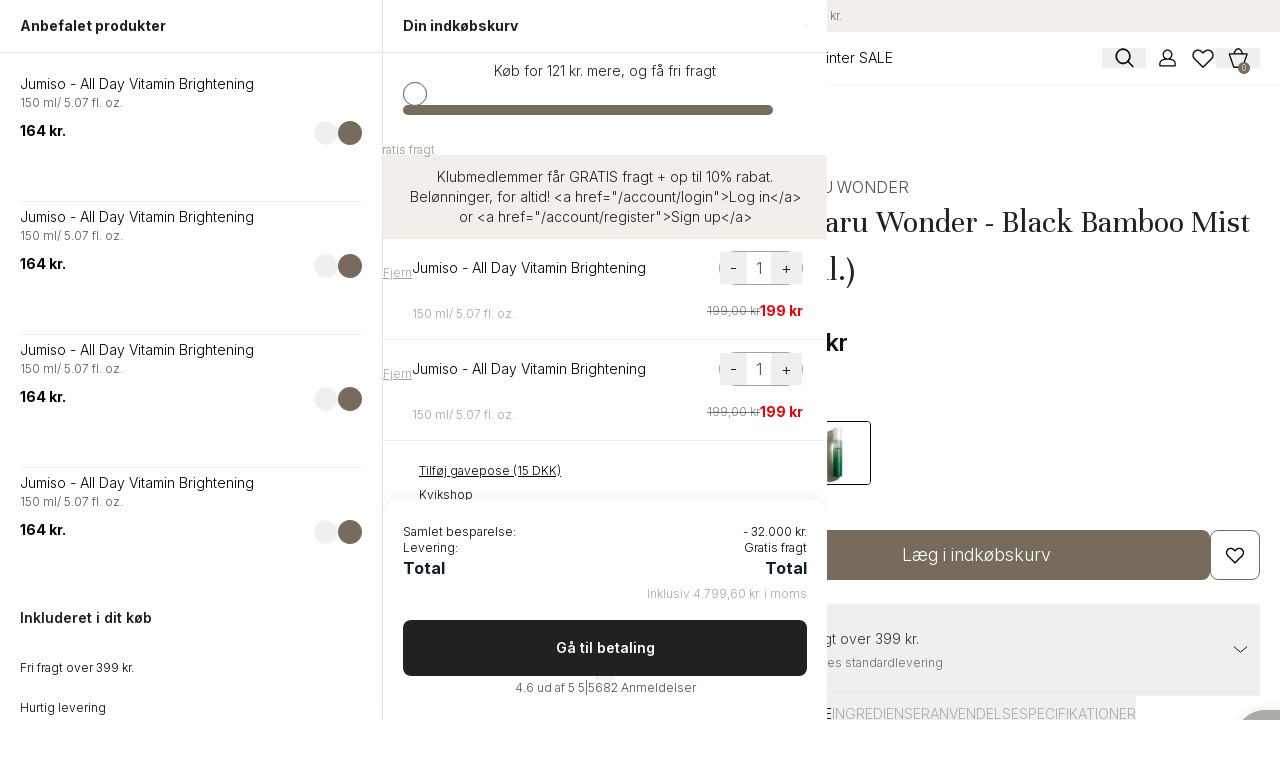

--- FILE ---
content_type: text/html; charset=utf-8
request_url: https://dermaspace.dk/products/haruharu-wonder-black-bamboo-mist-150-ml
body_size: 103388
content:
<!doctype html>
<html class="js" lang="da">
  <head>
    
    
    
    
    
    
      
      
    
  
    <meta charset="utf-8">
    <meta http-equiv="X-UA-Compatible" content="IE=edge">
    <meta name="viewport" content="width=device-width,initial-scale=1,maximum-scale=1.0, user-scalable=no">
    <meta name="theme-color" content="">
    <link rel="canonical" href="https://dermaspace.dk/products/haruharu-wonder-black-bamboo-mist-150-ml">
    

    

    <script
      id="Cookiebot"
      src="https://consent.cookiebot.com/uc.js"
      data-cbid="a9c161d2-449a-4471-9235-7224de1e4cd3"
      type="text/javascript"
    ></script><link rel="icon" type="image/png" href="//dermaspace.dk/cdn/shop/files/Favicon_-_128x128_2.png?crop=center&height=32&v=1745997151&width=32"><link rel="preconnect" href="https://fonts.shopifycdn.com" crossorigin><title>
      Haruharu - Wonder Black Bamboo Mist (150 ml.) | Derma Space
</title>

    
      <meta name="description" content="En let mist, der giver fugt og virker kølende på irriteret hud. Denne mist indeholder bambus ekstrakt, som er blevet brugt i hudpleje gennem mange år i Asien. Bambus ekstrakt tilfører huden en stor mængde antioxidanter, fugt og virker beroligende.">
    

    

<meta property="og:site_name" content="Derma Space">
<meta property="og:url" content="https://dermaspace.dk/products/haruharu-wonder-black-bamboo-mist-150-ml">
<meta property="og:title" content="Haruharu - Wonder Black Bamboo Mist (150 ml.) | Derma Space">
<meta property="og:type" content="product">
<meta property="og:description" content="En let mist, der giver fugt og virker kølende på irriteret hud. Denne mist indeholder bambus ekstrakt, som er blevet brugt i hudpleje gennem mange år i Asien. Bambus ekstrakt tilfører huden en stor mængde antioxidanter, fugt og virker beroligende."><meta property="og:image" content="http://dermaspace.dk/cdn/shop/files/haruharu---wonder-black-bamboo-mist.gif?v=1764726836">
  <meta property="og:image:secure_url" content="https://dermaspace.dk/cdn/shop/files/haruharu---wonder-black-bamboo-mist.gif?v=1764726836">
  <meta property="og:image:width" content="800">
  <meta property="og:image:height" content="800"><meta property="og:price:amount" content="189,00">
  <meta property="og:price:currency" content="DKK"><meta name="twitter:card" content="summary_large_image">
<meta name="twitter:title" content="Haruharu - Wonder Black Bamboo Mist (150 ml.) | Derma Space">
<meta name="twitter:description" content="En let mist, der giver fugt og virker kølende på irriteret hud. Denne mist indeholder bambus ekstrakt, som er blevet brugt i hudpleje gennem mange år i Asien. Bambus ekstrakt tilfører huden en stor mængde antioxidanter, fugt og virker beroligende.">


    <script src="//dermaspace.dk/cdn/shop/t/150/assets/constants.js?v=132983761750457495441748589320" defer="defer"></script>
    <script src="//dermaspace.dk/cdn/shop/t/150/assets/pubsub.js?v=25310214064522200911749759100" defer="defer"></script>
    <script src="//dermaspace.dk/cdn/shop/t/150/assets/global.js?v=184345515105158409801749759102" defer="defer"></script>
    <script src="//dermaspace.dk/cdn/shop/t/150/assets/custom.js?v=3794926558912467641760955747" defer="defer"></script>
    <script src="//dermaspace.dk/cdn/shop/t/150/assets/details-disclosure.js?v=13653116266235556501748589329" defer="defer"></script>
    <script src="//dermaspace.dk/cdn/shop/t/150/assets/details-modal.js?v=25581673532751508451748589330" defer="defer"></script>
    <!-- <script src="//dermaspace.dk/cdn/shop/t/150/assets/search-form.js?v=133129549252120666541748589493" defer="defer"></script> --><script>window.performance && window.performance.mark && window.performance.mark('shopify.content_for_header.start');</script><meta id="shopify-digital-wallet" name="shopify-digital-wallet" content="/61377609916/digital_wallets/dialog">
<meta name="shopify-checkout-api-token" content="4d0ac7db895a06ff2e4dd9df2da30309">
<link rel="alternate" type="application/json+oembed" href="https://dermaspace.dk/products/haruharu-wonder-black-bamboo-mist-150-ml.oembed">
<script async="async" src="/checkouts/internal/preloads.js?locale=da-DK"></script>
<script id="apple-pay-shop-capabilities" type="application/json">{"shopId":61377609916,"countryCode":"DK","currencyCode":"DKK","merchantCapabilities":["supports3DS"],"merchantId":"gid:\/\/shopify\/Shop\/61377609916","merchantName":"Derma Space","requiredBillingContactFields":["postalAddress","email","phone"],"requiredShippingContactFields":["postalAddress","email","phone"],"shippingType":"shipping","supportedNetworks":["visa","maestro","masterCard","amex"],"total":{"type":"pending","label":"Derma Space","amount":"1.00"},"shopifyPaymentsEnabled":true,"supportsSubscriptions":true}</script>
<script id="shopify-features" type="application/json">{"accessToken":"4d0ac7db895a06ff2e4dd9df2da30309","betas":["rich-media-storefront-analytics"],"domain":"dermaspace.dk","predictiveSearch":true,"shopId":61377609916,"locale":"da"}</script>
<script>var Shopify = Shopify || {};
Shopify.shop = "dermaspace-test.myshopify.com";
Shopify.locale = "da";
Shopify.currency = {"active":"DKK","rate":"1.0"};
Shopify.country = "DK";
Shopify.theme = {"name":"Dermaspace - Oct 2025","id":179139379573,"schema_name":"Dawn","schema_version":"15.3.0","theme_store_id":887,"role":"main"};
Shopify.theme.handle = "null";
Shopify.theme.style = {"id":null,"handle":null};
Shopify.cdnHost = "dermaspace.dk/cdn";
Shopify.routes = Shopify.routes || {};
Shopify.routes.root = "/";</script>
<script type="module">!function(o){(o.Shopify=o.Shopify||{}).modules=!0}(window);</script>
<script>!function(o){function n(){var o=[];function n(){o.push(Array.prototype.slice.apply(arguments))}return n.q=o,n}var t=o.Shopify=o.Shopify||{};t.loadFeatures=n(),t.autoloadFeatures=n()}(window);</script>
<script id="shop-js-analytics" type="application/json">{"pageType":"product"}</script>
<script defer="defer" async type="module" src="//dermaspace.dk/cdn/shopifycloud/shop-js/modules/v2/client.init-shop-cart-sync_ByjAFD2B.da.esm.js"></script>
<script defer="defer" async type="module" src="//dermaspace.dk/cdn/shopifycloud/shop-js/modules/v2/chunk.common_D-UimmQe.esm.js"></script>
<script defer="defer" async type="module" src="//dermaspace.dk/cdn/shopifycloud/shop-js/modules/v2/chunk.modal_C_zrfWbZ.esm.js"></script>
<script type="module">
  await import("//dermaspace.dk/cdn/shopifycloud/shop-js/modules/v2/client.init-shop-cart-sync_ByjAFD2B.da.esm.js");
await import("//dermaspace.dk/cdn/shopifycloud/shop-js/modules/v2/chunk.common_D-UimmQe.esm.js");
await import("//dermaspace.dk/cdn/shopifycloud/shop-js/modules/v2/chunk.modal_C_zrfWbZ.esm.js");

  window.Shopify.SignInWithShop?.initShopCartSync?.({"fedCMEnabled":true,"windoidEnabled":true});

</script>
<script>(function() {
  var isLoaded = false;
  function asyncLoad() {
    if (isLoaded) return;
    isLoaded = true;
    var urls = ["https:\/\/cdn.nfcube.com\/f7b4f1b6c92a35bc473e7c87cb52a1f1.js?shop=dermaspace-test.myshopify.com","https:\/\/intg.snapchat.com\/shopify\/shopify-scevent-init.js?id=6243bab4-78e0-4640-a640-63f52214188c\u0026shop=dermaspace-test.myshopify.com","https:\/\/cdn1.profitmetrics.io\/E3480E8A4473FE9E\/shopify-bundle.js?shop=dermaspace-test.myshopify.com","https:\/\/api.fastbundle.co\/scripts\/src.js?shop=dermaspace-test.myshopify.com","https:\/\/app.octaneai.com\/3ch4hxbuza10ey88\/shopify.js?x=YoBs1ZZccgty6z2l\u0026shop=dermaspace-test.myshopify.com","\/\/cdn.shopify.com\/proxy\/d55a6af857993bc10ee587983b7637d4fa2793078869d4a831f6b39c58ee8f68\/widget.cdn.sprii.io\/sprii-checkout-shopify.js?ver=1763974721499\u0026shop=dermaspace-test.myshopify.com\u0026sp-cache-control=cHVibGljLCBtYXgtYWdlPTkwMA"];
    for (var i = 0; i < urls.length; i++) {
      var s = document.createElement('script');
      s.type = 'text/javascript';
      s.async = true;
      s.src = urls[i];
      var x = document.getElementsByTagName('script')[0];
      x.parentNode.insertBefore(s, x);
    }
  };
  if(window.attachEvent) {
    window.attachEvent('onload', asyncLoad);
  } else {
    window.addEventListener('load', asyncLoad, false);
  }
})();</script>
<script id="__st">var __st={"a":61377609916,"offset":3600,"reqid":"60c54163-d02a-4467-801b-146cfd23e924-1769458945","pageurl":"dermaspace.dk\/products\/haruharu-wonder-black-bamboo-mist-150-ml","u":"e6a07879f60b","p":"product","rtyp":"product","rid":7623187726524};</script>
<script>window.ShopifyPaypalV4VisibilityTracking = true;</script>
<script id="captcha-bootstrap">!function(){'use strict';const t='contact',e='account',n='new_comment',o=[[t,t],['blogs',n],['comments',n],[t,'customer']],c=[[e,'customer_login'],[e,'guest_login'],[e,'recover_customer_password'],[e,'create_customer']],r=t=>t.map((([t,e])=>`form[action*='/${t}']:not([data-nocaptcha='true']) input[name='form_type'][value='${e}']`)).join(','),a=t=>()=>t?[...document.querySelectorAll(t)].map((t=>t.form)):[];function s(){const t=[...o],e=r(t);return a(e)}const i='password',u='form_key',d=['recaptcha-v3-token','g-recaptcha-response','h-captcha-response',i],f=()=>{try{return window.sessionStorage}catch{return}},m='__shopify_v',_=t=>t.elements[u];function p(t,e,n=!1){try{const o=window.sessionStorage,c=JSON.parse(o.getItem(e)),{data:r}=function(t){const{data:e,action:n}=t;return t[m]||n?{data:e,action:n}:{data:t,action:n}}(c);for(const[e,n]of Object.entries(r))t.elements[e]&&(t.elements[e].value=n);n&&o.removeItem(e)}catch(o){console.error('form repopulation failed',{error:o})}}const l='form_type',E='cptcha';function T(t){t.dataset[E]=!0}const w=window,h=w.document,L='Shopify',v='ce_forms',y='captcha';let A=!1;((t,e)=>{const n=(g='f06e6c50-85a8-45c8-87d0-21a2b65856fe',I='https://cdn.shopify.com/shopifycloud/storefront-forms-hcaptcha/ce_storefront_forms_captcha_hcaptcha.v1.5.2.iife.js',D={infoText:'Beskyttet af hCaptcha',privacyText:'Beskyttelse af persondata',termsText:'Vilkår'},(t,e,n)=>{const o=w[L][v],c=o.bindForm;if(c)return c(t,g,e,D).then(n);var r;o.q.push([[t,g,e,D],n]),r=I,A||(h.body.append(Object.assign(h.createElement('script'),{id:'captcha-provider',async:!0,src:r})),A=!0)});var g,I,D;w[L]=w[L]||{},w[L][v]=w[L][v]||{},w[L][v].q=[],w[L][y]=w[L][y]||{},w[L][y].protect=function(t,e){n(t,void 0,e),T(t)},Object.freeze(w[L][y]),function(t,e,n,w,h,L){const[v,y,A,g]=function(t,e,n){const i=e?o:[],u=t?c:[],d=[...i,...u],f=r(d),m=r(i),_=r(d.filter((([t,e])=>n.includes(e))));return[a(f),a(m),a(_),s()]}(w,h,L),I=t=>{const e=t.target;return e instanceof HTMLFormElement?e:e&&e.form},D=t=>v().includes(t);t.addEventListener('submit',(t=>{const e=I(t);if(!e)return;const n=D(e)&&!e.dataset.hcaptchaBound&&!e.dataset.recaptchaBound,o=_(e),c=g().includes(e)&&(!o||!o.value);(n||c)&&t.preventDefault(),c&&!n&&(function(t){try{if(!f())return;!function(t){const e=f();if(!e)return;const n=_(t);if(!n)return;const o=n.value;o&&e.removeItem(o)}(t);const e=Array.from(Array(32),(()=>Math.random().toString(36)[2])).join('');!function(t,e){_(t)||t.append(Object.assign(document.createElement('input'),{type:'hidden',name:u})),t.elements[u].value=e}(t,e),function(t,e){const n=f();if(!n)return;const o=[...t.querySelectorAll(`input[type='${i}']`)].map((({name:t})=>t)),c=[...d,...o],r={};for(const[a,s]of new FormData(t).entries())c.includes(a)||(r[a]=s);n.setItem(e,JSON.stringify({[m]:1,action:t.action,data:r}))}(t,e)}catch(e){console.error('failed to persist form',e)}}(e),e.submit())}));const S=(t,e)=>{t&&!t.dataset[E]&&(n(t,e.some((e=>e===t))),T(t))};for(const o of['focusin','change'])t.addEventListener(o,(t=>{const e=I(t);D(e)&&S(e,y())}));const B=e.get('form_key'),M=e.get(l),P=B&&M;t.addEventListener('DOMContentLoaded',(()=>{const t=y();if(P)for(const e of t)e.elements[l].value===M&&p(e,B);[...new Set([...A(),...v().filter((t=>'true'===t.dataset.shopifyCaptcha))])].forEach((e=>S(e,t)))}))}(h,new URLSearchParams(w.location.search),n,t,e,['guest_login'])})(!0,!0)}();</script>
<script integrity="sha256-4kQ18oKyAcykRKYeNunJcIwy7WH5gtpwJnB7kiuLZ1E=" data-source-attribution="shopify.loadfeatures" defer="defer" src="//dermaspace.dk/cdn/shopifycloud/storefront/assets/storefront/load_feature-a0a9edcb.js" crossorigin="anonymous"></script>
<script data-source-attribution="shopify.dynamic_checkout.dynamic.init">var Shopify=Shopify||{};Shopify.PaymentButton=Shopify.PaymentButton||{isStorefrontPortableWallets:!0,init:function(){window.Shopify.PaymentButton.init=function(){};var t=document.createElement("script");t.src="https://dermaspace.dk/cdn/shopifycloud/portable-wallets/latest/portable-wallets.da.js",t.type="module",document.head.appendChild(t)}};
</script>
<script data-source-attribution="shopify.dynamic_checkout.buyer_consent">
  function portableWalletsHideBuyerConsent(e){var t=document.getElementById("shopify-buyer-consent"),n=document.getElementById("shopify-subscription-policy-button");t&&n&&(t.classList.add("hidden"),t.setAttribute("aria-hidden","true"),n.removeEventListener("click",e))}function portableWalletsShowBuyerConsent(e){var t=document.getElementById("shopify-buyer-consent"),n=document.getElementById("shopify-subscription-policy-button");t&&n&&(t.classList.remove("hidden"),t.removeAttribute("aria-hidden"),n.addEventListener("click",e))}window.Shopify?.PaymentButton&&(window.Shopify.PaymentButton.hideBuyerConsent=portableWalletsHideBuyerConsent,window.Shopify.PaymentButton.showBuyerConsent=portableWalletsShowBuyerConsent);
</script>
<script data-source-attribution="shopify.dynamic_checkout.cart.bootstrap">document.addEventListener("DOMContentLoaded",(function(){function t(){return document.querySelector("shopify-accelerated-checkout-cart, shopify-accelerated-checkout")}if(t())Shopify.PaymentButton.init();else{new MutationObserver((function(e,n){t()&&(Shopify.PaymentButton.init(),n.disconnect())})).observe(document.body,{childList:!0,subtree:!0})}}));
</script>
<link id="shopify-accelerated-checkout-styles" rel="stylesheet" media="screen" href="https://dermaspace.dk/cdn/shopifycloud/portable-wallets/latest/accelerated-checkout-backwards-compat.css" crossorigin="anonymous">
<style id="shopify-accelerated-checkout-cart">
        #shopify-buyer-consent {
  margin-top: 1em;
  display: inline-block;
  width: 100%;
}

#shopify-buyer-consent.hidden {
  display: none;
}

#shopify-subscription-policy-button {
  background: none;
  border: none;
  padding: 0;
  text-decoration: underline;
  font-size: inherit;
  cursor: pointer;
}

#shopify-subscription-policy-button::before {
  box-shadow: none;
}

      </style>

<script>window.performance && window.performance.mark && window.performance.mark('shopify.content_for_header.end');</script>


    <style data-shopify>
            @font-face {
  font-family: Assistant;
  font-weight: 400;
  font-style: normal;
  font-display: swap;
  src: url("//dermaspace.dk/cdn/fonts/assistant/assistant_n4.9120912a469cad1cc292572851508ca49d12e768.woff2") format("woff2"),
       url("//dermaspace.dk/cdn/fonts/assistant/assistant_n4.6e9875ce64e0fefcd3f4446b7ec9036b3ddd2985.woff") format("woff");
}

            @font-face {
  font-family: Assistant;
  font-weight: 700;
  font-style: normal;
  font-display: swap;
  src: url("//dermaspace.dk/cdn/fonts/assistant/assistant_n7.bf44452348ec8b8efa3aa3068825305886b1c83c.woff2") format("woff2"),
       url("//dermaspace.dk/cdn/fonts/assistant/assistant_n7.0c887fee83f6b3bda822f1150b912c72da0f7b64.woff") format("woff");
}

            
            
            @font-face {
  font-family: Assistant;
  font-weight: 400;
  font-style: normal;
  font-display: swap;
  src: url("//dermaspace.dk/cdn/fonts/assistant/assistant_n4.9120912a469cad1cc292572851508ca49d12e768.woff2") format("woff2"),
       url("//dermaspace.dk/cdn/fonts/assistant/assistant_n4.6e9875ce64e0fefcd3f4446b7ec9036b3ddd2985.woff") format("woff");
}


            
              :root,
              .color-scheme-1 {
                --color-background: 255,255,255;
              
                --gradient-background: #ffffff;
              

              

              --color-foreground: 18,18,18;
              --color-background-contrast: 191,191,191;
              --color-shadow: 18,18,18;
              --color-button: 18,18,18;
              --color-button-text: 255,255,255;
              --color-secondary-button: 255,255,255;
              --color-secondary-button-text: 18,18,18;
              --color-link: 18,18,18;
              --color-badge-foreground: 18,18,18;
              --color-badge-background: 255,255,255;
              --color-badge-border: 18,18,18;
              --payment-terms-background-color: rgb(255 255 255);
            }
            
              
              .color-scheme-2 {
                --color-background: 243,243,243;
              
                --gradient-background: #f3f3f3;
              

              

              --color-foreground: 18,18,18;
              --color-background-contrast: 179,179,179;
              --color-shadow: 18,18,18;
              --color-button: 18,18,18;
              --color-button-text: 243,243,243;
              --color-secondary-button: 243,243,243;
              --color-secondary-button-text: 18,18,18;
              --color-link: 18,18,18;
              --color-badge-foreground: 18,18,18;
              --color-badge-background: 243,243,243;
              --color-badge-border: 18,18,18;
              --payment-terms-background-color: rgb(243 243 243);
            }
            
              
              .color-scheme-3 {
                --color-background: 36,40,51;
              
                --gradient-background: #242833;
              

              

              --color-foreground: 255,255,255;
              --color-background-contrast: 47,52,66;
              --color-shadow: 18,18,18;
              --color-button: 255,255,255;
              --color-button-text: 0,0,0;
              --color-secondary-button: 36,40,51;
              --color-secondary-button-text: 255,255,255;
              --color-link: 255,255,255;
              --color-badge-foreground: 255,255,255;
              --color-badge-background: 36,40,51;
              --color-badge-border: 255,255,255;
              --payment-terms-background-color: rgb(36 40 51);
            }
            
              
              .color-scheme-4 {
                --color-background: 18,18,18;
              
                --gradient-background: #121212;
              

              

              --color-foreground: 255,255,255;
              --color-background-contrast: 146,146,146;
              --color-shadow: 18,18,18;
              --color-button: 255,255,255;
              --color-button-text: 18,18,18;
              --color-secondary-button: 18,18,18;
              --color-secondary-button-text: 255,255,255;
              --color-link: 255,255,255;
              --color-badge-foreground: 255,255,255;
              --color-badge-background: 18,18,18;
              --color-badge-border: 255,255,255;
              --payment-terms-background-color: rgb(18 18 18);
            }
            
              
              .color-scheme-5 {
                --color-background: 51,79,180;
              
                --gradient-background: #334fb4;
              

              

              --color-foreground: 255,255,255;
              --color-background-contrast: 23,35,81;
              --color-shadow: 18,18,18;
              --color-button: 255,255,255;
              --color-button-text: 51,79,180;
              --color-secondary-button: 51,79,180;
              --color-secondary-button-text: 255,255,255;
              --color-link: 255,255,255;
              --color-badge-foreground: 255,255,255;
              --color-badge-background: 51,79,180;
              --color-badge-border: 255,255,255;
              --payment-terms-background-color: rgb(51 79 180);
            }
            

            body, .color-scheme-1, .color-scheme-2, .color-scheme-3, .color-scheme-4, .color-scheme-5 {
              color: rgba(var(--color-foreground), 0.75);
              background-color: rgb(var(--color-background));
            }

        /* :root {
              --font-body-family: Assistant, sans-serif;
              --font-body-style: normal;
              --font-body-weight: 400;
              --font-body-weight-bold: 700;

              --font-heading-family: Assistant, sans-serif;
              --font-heading-style: normal;
              --font-heading-weight: 400;

              --font-body-scale: 1.0;
              --font-heading-scale: 1.0;

              --media-padding: px;
              --media-border-opacity: 0.05;
              --media-border-width: 1px;
              --media-radius: 0px;
              --media-shadow-opacity: 0.0;
              --media-shadow-horizontal-offset: 0px;
              --media-shadow-vertical-offset: 4px;
              --media-shadow-blur-radius: 5px;
              --media-shadow-visible: 0;

              --page-width: 120rem;
              --page-width-margin: 0rem;

              --product-card-image-padding: 0.0rem;
              --product-card-corner-radius: 0.0rem;
              --product-card-text-alignment: left;
              --product-card-border-width: 0.0rem;
              --product-card-border-opacity: 0.1;
              --product-card-shadow-opacity: 0.0;
              --product-card-shadow-visible: 0;
              --product-card-shadow-horizontal-offset: 0.0rem;
              --product-card-shadow-vertical-offset: 0.4rem;
              --product-card-shadow-blur-radius: 0.5rem;

              --collection-card-image-padding: 0.0rem;
              --collection-card-corner-radius: 0.0rem;
              --collection-card-text-alignment: left;
              --collection-card-border-width: 0.0rem;
              --collection-card-border-opacity: 0.1;
              --collection-card-shadow-opacity: 0.0;
              --collection-card-shadow-visible: 0;
              --collection-card-shadow-horizontal-offset: 0.0rem;
              --collection-card-shadow-vertical-offset: 0.4rem;
              --collection-card-shadow-blur-radius: 0.5rem;

              --blog-card-image-padding: 0.0rem;
              --blog-card-corner-radius: 0.0rem;
              --blog-card-text-alignment: left;
              --blog-card-border-width: 0.0rem;
              --blog-card-border-opacity: 0.1;
              --blog-card-shadow-opacity: 0.0;
              --blog-card-shadow-visible: 0;
              --blog-card-shadow-horizontal-offset: 0.0rem;
              --blog-card-shadow-vertical-offset: 0.4rem;
              --blog-card-shadow-blur-radius: 0.5rem;

              --badge-corner-radius: 4.0rem;

              --popup-border-width: 1px;
              --popup-border-opacity: 0.1;
              --popup-corner-radius: 0px;
              --popup-shadow-opacity: 0.05;
              --popup-shadow-horizontal-offset: 0px;
              --popup-shadow-vertical-offset: 4px;
              --popup-shadow-blur-radius: 5px;

              --drawer-border-width: 1px;
              --drawer-border-opacity: 0.1;
              --drawer-shadow-opacity: 0.0;
              --drawer-shadow-horizontal-offset: 0px;
              --drawer-shadow-vertical-offset: 4px;
              --drawer-shadow-blur-radius: 5px;

              --spacing-sections-desktop: 0px;
              --spacing-sections-mobile: 0px;

              --grid-desktop-vertical-spacing: 8px;
              --grid-desktop-horizontal-spacing: 8px;
              --grid-mobile-vertical-spacing: 4px;
              --grid-mobile-horizontal-spacing: 4px;

              --text-boxes-border-opacity: 0.1;
              --text-boxes-border-width: 0px;
              --text-boxes-radius: 0px;
              --text-boxes-shadow-opacity: 0.0;
              --text-boxes-shadow-visible: 0;
              --text-boxes-shadow-horizontal-offset: 0px;
              --text-boxes-shadow-vertical-offset: 4px;
              --text-boxes-shadow-blur-radius: 5px;

              --buttons-radius: 0px;
              --buttons-radius-outset: 0px;
              --buttons-border-width: 1px;
              --buttons-border-opacity: 1.0;
              --buttons-shadow-opacity: 0.0;
              --buttons-shadow-visible: 0;
              --buttons-shadow-horizontal-offset: 0px;
              --buttons-shadow-vertical-offset: 4px;
              --buttons-shadow-blur-radius: 5px;
              --buttons-border-offset: 0px;


              --variant-pills-radius: 40px;
              --variant-pills-border-width: 1px;
              --variant-pills-border-opacity: 0.55;
              --variant-pills-shadow-opacity: 0.0;
              --variant-pills-shadow-horizontal-offset: 0px;
              --variant-pills-shadow-vertical-offset: 4px;
              --variant-pills-shadow-blur-radius: 5px;
            }
      */
            :root{
              --inputs-radius: 0px;
              --inputs-border-width: 1px;
              --inputs-border-opacity: 0.55;
              --inputs-shadow-opacity: 0.0;
              --inputs-shadow-horizontal-offset: 0px;
              --inputs-margin-offset: 0px;
              --inputs-shadow-vertical-offset: 4px;
              --inputs-shadow-blur-radius: 5px;
              --inputs-radius-outset: 0px;

            }
            *,
            *::before,
            *::after {
            /*  box-sizing: inherit;*/
            }

            html {
              box-sizing: border-box;
             /* font-size: calc(var(--font-body-scale) * 62.5%);*/
              height: 100%;
            }

            body {
             /* display: grid;
              grid-template-rows: auto auto 1fr auto;
              grid-template-columns: 100%;
              min-height: 100%;
              margin: 0;
              font-size: 1.5rem;
              letter-spacing: 0.06rem;
              line-height: calc(1 + 0.8 / var(--font-body-scale));
              font-family: var(--font-body-family);
              font-style: var(--font-body-style);
              font-weight: var(--font-body-weight);*/
            }

            @media screen and (min-width: 750px) {
              body {
                /*font-size: 1.6rem;*/
              }
            }
    </style>

    <link href="//dermaspace.dk/cdn/shop/t/150/assets/base.css?v=25123813450297487781749759103" rel="stylesheet" type="text/css" media="all" />
    <link href="//dermaspace.dk/cdn/shop/t/150/assets/marquee-image.css?v=152372230620460608991760955747" rel="stylesheet" type="text/css" media="all" />
    <link rel="stylesheet" href="https://cdn.shopify.com/s/files/1/0752/7628/8255/files/style.css?v=1745600513">

    <link rel="stylesheet" href="//dermaspace.dk/cdn/shop/t/150/assets/component-cart-items.css?v=123238115697927560811748589288" media="print" onload="this.media='all'"><link href="//dermaspace.dk/cdn/shop/t/150/assets/component-cart-drawer.css?v=176052987290819555841763376016" rel="stylesheet" type="text/css" media="all" />
      <link href="//dermaspace.dk/cdn/shop/t/150/assets/component-cart.css?v=164708765130180853531748589290" rel="stylesheet" type="text/css" media="all" />
      <link href="//dermaspace.dk/cdn/shop/t/150/assets/component-totals.css?v=15906652033866631521749759112" rel="stylesheet" type="text/css" media="all" />
      <link href="//dermaspace.dk/cdn/shop/t/150/assets/component-price.css?v=70172745017360139101748589308" rel="stylesheet" type="text/css" media="all" />
      <link href="//dermaspace.dk/cdn/shop/t/150/assets/component-discounts.css?v=152760482443307489271748589294" rel="stylesheet" type="text/css" media="all" />

      <link rel="preload" as="font" href="//dermaspace.dk/cdn/fonts/assistant/assistant_n4.9120912a469cad1cc292572851508ca49d12e768.woff2" type="font/woff2" crossorigin>
      

      <link rel="preload" as="font" href="//dermaspace.dk/cdn/fonts/assistant/assistant_n4.9120912a469cad1cc292572851508ca49d12e768.woff2" type="font/woff2" crossorigin>
      
<link href="//dermaspace.dk/cdn/shop/t/150/assets/component-localization-form.css?v=170315343355214948141749759103" rel="stylesheet" type="text/css" media="all" />
      <script src="//dermaspace.dk/cdn/shop/t/150/assets/localization-form.js?v=144176611646395275351748589460" defer="defer"></script>

    <script>
      if (Shopify.designMode) {
        document.documentElement.classList.add('shopify-design-mode');
      }
    </script>

    <!-- new files -->
    <link rel="preconnect" href="https://fonts.googleapis.com">
    <link rel="preconnect" href="https://fonts.gstatic.com" crossorigin>
    <link
      href="https://fonts.googleapis.com/css2?family=Inter:ital,opsz,wght@0,14..32,100..900;1,14..32,100..900&family=Unna:ital,wght@0,400;0,700;1,400;1,700&display=swap"
      rel="stylesheet"
    >
    <link rel="stylesheet" href="https://cdn.jsdelivr.net/npm/swiper@11/swiper-bundle.min.css">
    <link href="//dermaspace.dk/cdn/shop/t/150/assets/custom_css_14may.css?v=149392003880487444341760955747" rel="stylesheet" type="text/css" media="all" />
    <link href="//dermaspace.dk/cdn/shop/t/150/assets/custom.css?v=180590636360901937481760955747" rel="stylesheet" type="text/css" media="all" />
    <style>
      .swiper-button-disabled {
        opacity: 0 !important;
        visibility: hidden !important;
      }
      .swiper {
        --swiper-pagination-color: #766b5c;
      }
      .product-thumb-slider .swiper-slide {
        height: auto !important;
        width: auto !important;
      }
      .product-detail-slider .swiper-slide {
        height: 100% !important;
        width: 100% !important;
      }
    </style>
    

    <!-- new files ends -->

    <!-- Google Tag Manager -->
    <script>
      (function (w, d, s, l, i) {
        w[l] = w[l] || [];
        w[l].push({ 'gtm.start': new Date().getTime(), event: 'gtm.js' });
        var f = d.getElementsByTagName(s)[0],
          j = d.createElement(s),
          dl = l != 'dataLayer' ? '&l=' + l : '';
        j.async = true;
        j.src = 'https://www.googletagmanager.com/gtm.js?id=' + i + dl;
        f.parentNode.insertBefore(j, f);
      })(window, document, 'script', 'dataLayer', 'GTM-KRVJ7JQ2');
    </script>
    <!-- End Google Tag Manager -->

    <script src="https://a.klaviyo.com/media/js/onsite/onsite.js"></script>
    <script>
      var klaviyo = klaviyo || [];
      klaviyo.init({
        account: 'WpnqST',
        platform: 'shopify',
      });
      klaviyo.enable('backinstock', {
        trigger: {
          product_page_text: 'Giv mig besked, når produktet er på lager.',
          product_page_class:
            'flex-1 text-lg text-white bg-primary  hover:bg-primary/90 active:bg-primary rounded-lg py-[18px] px-4 w-full leading-none PDP_atc',
          product_page_text_align: 'center',
          product_page_margin: '25px 0 0 0',
          replace_anchor: true,
        },
        modal: {
          newsletter_subscribe_label:
            'Er dit ønskede produkt udsolgt? Tilmeld dig vores nyhedsbrev nu og vær den første til at modtage information om tilbagevende produkter.',
          subscribe_checked: false,
          headline: '{product_name}',
          body_content: 'Tilmeld dig for at få besked når produktet er tilbage på lager.',
          email_field_label: 'Skriv din e-mail her',
          button_label: 'Tilmeld dig for at få besked',
          subscription_success_label: 'Du er tilmeldt! Vi giver dig besked når produktet er tilbage på lager.',
          footer_content: '',
          additional_styles:
            "@import url('https://fonts.googleapis.com/css?family=Helvetica+Neue'); .btn {white-space: normal; border-radius: 3px;}",
          drop_background_color: '#000',
          background_color: '#fff',
          text_color: '#222',
          button_text_color: '#000',
          button_background_color: '#b1c4a4',
          close_button_color: '#ccc',
          error_background_color: '#fcd6d7',
          error_text_color: '#C72E2F',
          success_background_color: '#d3efcd',
          success_text_color: '#1B9500',
        },
      });
    </script>
    <script src="https://a.klaviyo.com/media/js/onsite/onsite.js"></script>
<script>
    var klaviyo = klaviyo || [];
    klaviyo.init({
      account: "WpnqST",
      platform: "shopify",
      exclude_on_tags: 'Mizon'
    });
    klaviyo.enable("backinstock",{ 
    trigger: {
      product_page_text: "Giv mig besked, når produktet er på lager.",
      product_page_class: "btn btn-success btn-lg col-xs-12",
      product_page_text_align: "center",
      product_page_margin: "25px 0 0 0",
      replace_anchor: false
    },
    modal: {
    newsletter_subscribe_label: "Er dit ønskede produkt udsolgt? Tilmeld dig vores nyhedsbrev nu og vær den første til at modtage information om tilbagevende produkter.",
     subscribe_checked: false,
     headline: "{product_name}",
     body_content: "Tilmeld dig for at få besked når produktet er tilbage på lager.",
     email_field_label: "Skriv din e-mail her",
     button_label: "Tilmeld dig for at få besked",
     subscription_success_label: "Du er tilmeldt! Vi giver dig besked når produktet er tilbage på lager.",
     footer_content: '',
     additional_styles: "@import url('https://fonts.googleapis.com/css?family=Helvetica+Neue'); .btn {white-space: normal; border-radius: 3px;}",
     drop_background_color: "#000",
     background_color: "#fff",
     text_color: "#222",
     button_text_color: "#000",
     button_background_color: "#b1c4a4",
     close_button_color: "#ccc",
     error_background_color: "#fcd6d7",
     error_text_color: "#C72E2F",
     success_background_color: "#d3efcd",
     success_text_color: "#1B9500"
    }
  });
</script>
  <!-- BEGIN app block: shopify://apps/fbp-fast-bundle/blocks/fast_bundle/9e87fbe2-9041-4c23-acf5-322413994cef -->
  <!-- BEGIN app snippet: fast_bundle -->




<script>
    if (Math.random() < 0.05) {
      window.FastBundleRenderTimestamp = Date.now();
    }
    const newBaseUrl = 'https://sdk.fastbundle.co'
    const apiURL = 'https://api.fastbundle.co'
    const rbrAppUrl = `${newBaseUrl}/{version}/main.min.js`
    const rbrVendorUrl = `${newBaseUrl}/{version}/vendor.js`
    const rbrCartUrl = `${apiURL}/scripts/cart.js`
    const rbrStyleUrl = `${newBaseUrl}/{version}/main.min.css`

    const legacyRbrAppUrl = `${apiURL}/react-src/static/js/main.min.js`
    const legacyRbrStyleUrl = `${apiURL}/react-src/static/css/main.min.css`

    const previousScriptLoaded = Boolean(document.querySelectorAll(`script[src*="${newBaseUrl}"]`).length)
    const previousLegacyScriptLoaded = Boolean(document.querySelectorAll(`script[src*="${legacyRbrAppUrl}"]`).length)

    if (!(previousScriptLoaded || previousLegacyScriptLoaded)) {
        const FastBundleConf = {"enable_bap_modal":false,"frontend_version":"1.22.09","storefront_record_submitted":true,"use_shopify_prices":false,"currencies":[{"id":1595596146,"code":"DKK","conversion_fee":1.0,"roundup_number":0.0,"rounding_enabled":true}],"is_active":true,"override_product_page_forms":false,"allow_funnel":false,"translations":[{"id":3416236,"key":"add","value":"Tilføj","locale_code":"da","model":"shop","object_id":117373},{"id":3416237,"key":"add_all_products_to_cart","value":"Tilføj alle produkter til kurv","locale_code":"da","model":"shop","object_id":117373},{"id":3416238,"key":"add_bundle","value":"Tilføj Bundle","locale_code":"da","model":"shop","object_id":117373},{"id":3416241,"key":"added","value":"Tilføjet","locale_code":"da","model":"shop","object_id":117373},{"id":3416242,"key":"added_","value":"Tilføjet","locale_code":"da","model":"shop","object_id":117373},{"id":3416243,"key":"added_items","value":"Tilføjede varer","locale_code":"da","model":"shop","object_id":117373},{"id":3416244,"key":"added_product_issue","value":"Der er et problem med de tilføjede produkter","locale_code":"da","model":"shop","object_id":117373},{"id":3416245,"key":"added_to_product_list","value":"Tilføjet til produktlisten","locale_code":"da","model":"shop","object_id":117373},{"id":3416239,"key":"add_items","value":"Tilføj venligst varer","locale_code":"da","model":"shop","object_id":117373},{"id":3416240,"key":"add_to_cart","value":"Tilføj til kurv","locale_code":"da","model":"shop","object_id":117373},{"id":3416246,"key":"all_included_products_are_sold_out","value":"Alle inkluderede produkter er udsolgt","locale_code":"da","model":"shop","object_id":117373},{"id":3416247,"key":"apply_discount","value":"Rabat vil blive anvendt ved kassen","locale_code":"da","model":"shop","object_id":117373},{"id":3416251,"key":"badge_price_description","value":"Spar {discount}!","locale_code":"da","model":"shop","object_id":117373},{"id":3416367,"key":"bap_disabled","value":"Fuldfør pakken","locale_code":"da","model":"shop","object_id":117373},{"id":3416249,"key":"bap_modal_sub_title_without_variant","value":"Gennemgå nedenstående bokse og klik på knappen for at rette indkøbskurven.","locale_code":"da","model":"shop","object_id":117373},{"id":3416248,"key":"bap_modal_sub_title_with_variant","value":"Gennemgå nedenstående bokse, vælg den passende variant for hvert inkluderet produkt og klik på knappen for at rette indkøbskurven.","locale_code":"da","model":"shop","object_id":117373},{"id":3416250,"key":"bap_modal_title","value":"{product_name} er et bundtprodukt, der inkluderer {num_of_products} produkter. Dette produkt vil blive erstattet af dets inkluderede produkter.","locale_code":"da","model":"shop","object_id":117373},{"id":3416252,"key":"builder_added_count","value":"{num_added} / {num_must_add} tilføjet","locale_code":"da","model":"shop","object_id":117373},{"id":3416253,"key":"builder_count_error","value":"Du skal tilføje {quantity} andre varer fra de ovenstående samlinger.","locale_code":"da","model":"shop","object_id":117373},{"id":3416254,"key":"bundle_not_available","value":"Bundtet er ikke længere tilgængeligt","locale_code":"da","model":"shop","object_id":117373},{"id":3416255,"key":"bundle_title","value":"Bundle titel","locale_code":"da","model":"shop","object_id":117373},{"id":3416256,"key":"buy","value":"Køb","locale_code":"da","model":"shop","object_id":117373},{"id":3416257,"key":"buy_all","value":"Køb alle","locale_code":"da","model":"shop","object_id":117373},{"id":3416258,"key":"buy_from_collections","value":"Køb fra disse kollektioner","locale_code":"da","model":"shop","object_id":117373},{"id":3416259,"key":"buy_item","value":"Køb {quantity} varer","locale_code":"da","model":"shop","object_id":117373},{"id":3416260,"key":"bxgy_btn_title","value":"Tilføj til kurv","locale_code":"da","model":"shop","object_id":117373},{"id":3416261,"key":"cancel","value":"Annuller","locale_code":"da","model":"shop","object_id":117373},{"id":3416262,"key":"choose_items_to_buy","value":"Vælg varer til at købe sammen.","locale_code":"da","model":"shop","object_id":117373},{"id":3416263,"key":"collection","value":"samling","locale_code":"da","model":"shop","object_id":117373},{"id":3416264,"key":"collection_btn_title","value":"Tilføj valgte til kurv","locale_code":"da","model":"shop","object_id":117373},{"id":3416265,"key":"collection_item","value":"Tilføj {quantity} varer fra {collection}","locale_code":"da","model":"shop","object_id":117373},{"id":3416266,"key":"color","value":"Farve","locale_code":"da","model":"shop","object_id":117373},{"id":3416267,"key":"copied","value":"Kopieret!","locale_code":"da","model":"shop","object_id":117373},{"id":3416268,"key":"copy_code","value":"Kopier kode","locale_code":"da","model":"shop","object_id":117373},{"id":3416269,"key":"currently_soldout","value":"Dette produkt er i øjeblikket udsolgt","locale_code":"da","model":"shop","object_id":117373},{"id":3416270,"key":"days","value":"Dage","locale_code":"da","model":"shop","object_id":117373},{"id":3416271,"key":"delete_bap_product","value":"her","locale_code":"da","model":"shop","object_id":117373},{"id":3416272,"key":"discount_applied","value":"{discount} rabat anvendt","locale_code":"da","model":"shop","object_id":117373},{"id":3416273,"key":"discount_card_desc","value":"Indtast rabatkoden nedenfor, hvis den ikke er inkluderet ved kassen.","locale_code":"da","model":"shop","object_id":117373},{"id":3416274,"key":"discount_card_discount","value":"Rabatkode:","locale_code":"da","model":"shop","object_id":117373},{"id":3416275,"key":"discount_is_applied","value":"rabat anvendes på de valgte produkter.","locale_code":"da","model":"shop","object_id":117373},{"id":3416276,"key":"discount_off","value":"Spar {discount}","locale_code":"da","model":"shop","object_id":117373},{"id":3416277,"key":"dropdown","value":"rullemenu","locale_code":"da","model":"shop","object_id":117373},{"id":3416278,"key":"error_loading_bundles","value":"Der er et problem med at indlæse bundter, prøv venligst igen om lidt!","locale_code":"da","model":"shop","object_id":117373},{"id":3416279,"key":"fix_cart","value":"Ret din indkøbskurv","locale_code":"da","model":"shop","object_id":117373},{"id":3416280,"key":"free","value":"Gratis","locale_code":"da","model":"shop","object_id":117373},{"id":3416281,"key":"free_gift","value":"Gratis gave","locale_code":"da","model":"shop","object_id":117373},{"id":3416282,"key":"free_gift_applied","value":"Gratis gave anvendt","locale_code":"da","model":"shop","object_id":117373},{"id":3416283,"key":"free_shipping","value":"Gratis fragt","locale_code":"da","model":"shop","object_id":117373},{"id":3416284,"key":"funnel_alert","value":"Dette emne er allerede i din indkøbsvogn.","locale_code":"da","model":"shop","object_id":117373},{"id":3416285,"key":"funnel_button_description","value":"Køb denne pakke | Spar {discount}","locale_code":"da","model":"shop","object_id":117373},{"id":3416286,"key":"funnel_discount_description","value":"spar {discount}","locale_code":"da","model":"shop","object_id":117373},{"id":3416287,"key":"funnel_popup_title","value":"Fuldfør din kurv med denne pakke og spar","locale_code":"da","model":"shop","object_id":117373},{"id":3416288,"key":"get_free_gift","value":"Få disse gratis gaver","locale_code":"da","model":"shop","object_id":117373},{"id":3416289,"key":"get_off_collections","value":"Få {discount}% rabat på disse samlinger","locale_code":"da","model":"shop","object_id":117373},{"id":3416290,"key":"go_to_bundle_builder","value":"Gå til Bundle builder","locale_code":"da","model":"shop","object_id":117373},{"id":3416291,"key":"go_to_offer_page","value":"Gå til Tilbudsside","locale_code":"da","model":"shop","object_id":117373},{"id":3416292,"key":"have_not_selected","value":"Du har endnu ikke valgt nogen varer","locale_code":"da","model":"shop","object_id":117373},{"id":3416293,"key":"have_selected","value":"Du har valgt {quantity} varer","locale_code":"da","model":"shop","object_id":117373},{"id":3416294,"key":"hide","value":"Skjul","locale_code":"da","model":"shop","object_id":117373},{"id":3416295,"key":"hours","value":"Timer","locale_code":"da","model":"shop","object_id":117373},{"id":3416296,"key":"includes_free_shipping","value":"Inkluderer gratis forsendelse","locale_code":"da","model":"shop","object_id":117373},{"id":3416297,"key":"item","value":"vare","locale_code":"da","model":"shop","object_id":117373},{"id":3416298,"key":"items","value":"varer","locale_code":"da","model":"shop","object_id":117373},{"id":3416299,"key":"items_not_found","value":"Ingen matchende varer fundet","locale_code":"da","model":"shop","object_id":117373},{"id":3416300,"key":"items_selected","value":"valgte varer","locale_code":"da","model":"shop","object_id":117373},{"id":3416302,"key":"main_sold_out","value":"Hovedproduktet er udsolgt.","locale_code":"da","model":"shop","object_id":117373},{"id":3416301,"key":"material","value":"Materiale","locale_code":"da","model":"shop","object_id":117373},{"id":3416303,"key":"min","value":"Min","locale_code":"da","model":"shop","object_id":117373},{"id":3416304,"key":"mix_btn_title","value":"Tilføj valgte til kurven","locale_code":"da","model":"shop","object_id":117373},{"id":3416305,"key":"multiple_items_funnel_alert","value":"Nogle af varerne er allerede i kurven","locale_code":"da","model":"shop","object_id":117373},{"id":3416306,"key":"no","value":"Nej","locale_code":"da","model":"shop","object_id":117373},{"id":3416307,"key":"no_item","value":"Ingen varer tilføjet!","locale_code":"da","model":"shop","object_id":117373},{"id":3416308,"key":"no_item_selected","value":"Ingen varer valgt!","locale_code":"da","model":"shop","object_id":117373},{"id":3416309,"key":"not_enough","value":"utilstrækkeligt lager","locale_code":"da","model":"shop","object_id":117373},{"id":3416310,"key":"not_selected_any","value":"har ikke valgt nogen varer endnu.","locale_code":"da","model":"shop","object_id":117373},{"id":3416311,"key":"of","value":"af","locale_code":"da","model":"shop","object_id":117373},{"id":3416312,"key":"off","value":"FRA","locale_code":"da","model":"shop","object_id":117373},{"id":3416313,"key":"offer_ends","value":"Dette tilbud slutter om","locale_code":"da","model":"shop","object_id":117373},{"id":3416314,"key":"one_time_purchase","value":"Engangskøb","locale_code":"da","model":"shop","object_id":117373},{"id":3416315,"key":"option","value":"mulighed","locale_code":"da","model":"shop","object_id":117373},{"id":3416316,"key":"out_of","value":"ud af","locale_code":"da","model":"shop","object_id":117373},{"id":3416317,"key":"per_one","value":"per en","locale_code":"da","model":"shop","object_id":117373},{"id":3416318,"key":"Please_add_product_from_collections","value":"Tilføj venligst produkt fra listen","locale_code":"da","model":"shop","object_id":117373},{"id":3416319,"key":"powered_by","value":"Drevet af","locale_code":"da","model":"shop","object_id":117373},{"id":3416320,"key":"price_description","value":"Tilføj bundle til kurv | Spar {discount}","locale_code":"da","model":"shop","object_id":117373},{"id":3416321,"key":"price_description_setPrice","value":"Tilføj til kurv for {final_price}","locale_code":"da","model":"shop","object_id":117373},{"id":3416322,"key":"proceed_without_addons","value":"Fortsæt uden tilføjelser","locale_code":"da","model":"shop","object_id":117373},{"id":3416323,"key":"product","value":"produkt","locale_code":"da","model":"shop","object_id":117373},{"id":3416368,"key":"product_added","value":"{number} tilføjet","locale_code":"da","model":"shop","object_id":117373},{"id":3416369,"key":"product_added_with_more","value":"{number} tilføjet. Tilføj mere!","locale_code":"da","model":"shop","object_id":117373},{"id":3416324,"key":"products","value":"produkter","locale_code":"da","model":"shop","object_id":117373},{"id":3416325,"key":"quantity","value":"Mængde","locale_code":"da","model":"shop","object_id":117373},{"id":3416326,"key":"remove_from_cart","value":"Fjern fra Kurv","locale_code":"da","model":"shop","object_id":117373},{"id":3416327,"key":"required_tooltip","value":"Dette produkt er påkrævet og kan ikke fravælges","locale_code":"da","model":"shop","object_id":117373},{"id":3416328,"key":"save","value":"Gem","locale_code":"da","model":"shop","object_id":117373},{"id":3416329,"key":"save_more","value":"Tilføj {range} for at spare mere","locale_code":"da","model":"shop","object_id":117373},{"id":3416330,"key":"search_product","value":"Søg produkt","locale_code":"da","model":"shop","object_id":117373},{"id":3416331,"key":"sec","value":"Sek","locale_code":"da","model":"shop","object_id":117373},{"id":3416332,"key":"see_all","value":"Se alle","locale_code":"da","model":"shop","object_id":117373},{"id":3416333,"key":"see_less","value":"Se Mindre","locale_code":"da","model":"shop","object_id":117373},{"id":3416334,"key":"see_more_details","value":"Se Flere Detaljer","locale_code":"da","model":"shop","object_id":117373},{"id":3416335,"key":"select_all","value":"Alle produkter","locale_code":"da","model":"shop","object_id":117373},{"id":3416336,"key":"select_all_variants","value":"Vælg venligst alle varianter","locale_code":"da","model":"shop","object_id":117373},{"id":3416337,"key":"select_all_variants_correctly","value":"Vælg venligst alle varianter korrekt","locale_code":"da","model":"shop","object_id":117373},{"id":3416338,"key":"select_at_least","value":"Du skal vælge mindst {minQty} varer","locale_code":"da","model":"shop","object_id":117373},{"id":3416339,"key":"select_at_least_min_qty","value":"Vælg mindst {min_qty} varer for at anvende rabatten.","locale_code":"da","model":"shop","object_id":117373},{"id":3416346,"key":"selected","value":"valgt","locale_code":"da","model":"shop","object_id":117373},{"id":3416347,"key":"selected_products","value":"Udvalgte produkter","locale_code":"da","model":"shop","object_id":117373},{"id":3416340,"key":"select_selling_plan","value":"Vælg en salgsplan","locale_code":"da","model":"shop","object_id":117373},{"id":3416341,"key":"select_variant","value":"Vælg Variant","locale_code":"da","model":"shop","object_id":117373},{"id":3416342,"key":"select_variant_minimal","value":"Størrelse / Farve / Type","locale_code":"da","model":"shop","object_id":117373},{"id":3416343,"key":"select_variants","value":"Vælg varianter","locale_code":"da","model":"shop","object_id":117373},{"id":3416344,"key":"select_variants_for","value":"Vælg varianter for {product}","locale_code":"da","model":"shop","object_id":117373},{"id":3416345,"key":"select_variants_to_show_subscription","value":"Du har ikke valgt varianterne\neller der er ingen abonnementsplaner med de valgte varianter.","locale_code":"da","model":"shop","object_id":117373},{"id":3416348,"key":"shipping_cost","value":"fragtomkostninger","locale_code":"da","model":"shop","object_id":117373},{"id":3416349,"key":"show","value":"Vis","locale_code":"da","model":"shop","object_id":117373},{"id":3416350,"key":"size","value":"Størrelse","locale_code":"da","model":"shop","object_id":117373},{"id":3416351,"key":"sold_out","value":"Udsolgt","locale_code":"da","model":"shop","object_id":117373},{"id":3416352,"key":"style","value":"Stil","locale_code":"da","model":"shop","object_id":117373},{"id":3416353,"key":"tap_to_check","value":"Tryk for at tjekke","locale_code":"da","model":"shop","object_id":117373},{"id":3416366,"key":"the_product_is_sold_out","value":"Produktet er udsolgt","locale_code":"da","model":"shop","object_id":117373},{"id":3416354,"key":"this_item","value":"Dette element","locale_code":"da","model":"shop","object_id":117373},{"id":3416355,"key":"total","value":"Total","locale_code":"da","model":"shop","object_id":117373},{"id":3416356,"key":"variant","value":"Variant","locale_code":"da","model":"shop","object_id":117373},{"id":3416357,"key":"variants","value":"Varianter","locale_code":"da","model":"shop","object_id":117373},{"id":3416358,"key":"view_offer_details","value":"Se tilbudsdetaljer","locale_code":"da","model":"shop","object_id":117373},{"id":3416359,"key":"view_products_and_select_variants","value":"Se alle produkter og vælg deres varianter","locale_code":"da","model":"shop","object_id":117373},{"id":3416360,"key":"volume_btn_title","value":"Tilføj {quantity} | spar {discount}","locale_code":"da","model":"shop","object_id":117373},{"id":3416361,"key":"x_bundle_discount","value":"Køb fra disse lister","locale_code":"da","model":"shop","object_id":117373},{"id":3416362,"key":"y_bundle_discount","value":"Få {discount} rabat på disse lister","locale_code":"da","model":"shop","object_id":117373},{"id":3416364,"key":"you_have","value":"Du har","locale_code":"da","model":"shop","object_id":117373},{"id":3416365,"key":"you_must_select_variant","value":"Du skal vælge variant for alle varer.","locale_code":"da","model":"shop","object_id":117373},{"id":3416363,"key":"zero_discount_btn_title","value":"Tilføj til kurv","locale_code":"da","model":"shop","object_id":117373}],"pid":"","bap_ids":[15618663580021,15222545711477,15383860838773,15610242531701,15610193445237,15616699957621,15616713458037,15616940671349,15560901853557,15618559738229,15647534317941,15618631631221,15647518654837,15560744337781,15647531696501,15560821178741,15561750217077,15379214729589,15560687845749,15610144751989,15610234208629,15617203667317,15222383935861,15557942903157,15558105399669,15558078497141,15570194235765,15560814887285,15233526595957,15560785068405,15560730771829,15617343717749,15561959571829,15647533957493,15223116595573,15560871805301],"active_bundles_count":17,"use_color_swatch":false,"use_shop_price":false,"dropdown_color_swatch":true,"option_config":{},"enable_subscriptions":false,"has_fbt_bundle":false,"use_shopify_function_discount":true,"use_bundle_builder_modal":true,"use_cart_hidden_attributes":true,"bap_override_fetch":true,"invalid_bap_override_fetch":true,"volume_discount_add_on_override_fetch":true,"pmm_new_design":true,"merged_mix_and_match":true,"change_vd_product_picture":true,"buy_it_now":true,"rgn":325346,"baps":{"15618663580021":{"bundle_id":429337,"variant_id":56297126232437,"handle":"bestseller-mix-2","type":"multi","use_cart_transform":false},"15222545711477":{"bundle_id":375547,"variant_id":55691479318901,"handle":"anua-double-cleansing-duo-set","type":"multi","use_cart_transform":false},"15383860838773":{"bundle_id":392838,"variant_id":55900083814773,"handle":"autumn-repair-reset-hair-kit","type":"multi","use_cart_transform":false},"15610242531701":{"bundle_id":428059,"variant_id":56270324662645,"handle":"beauty-of-joseon-bestsellers","type":"multi","use_cart_transform":false},"15610193445237":{"bundle_id":428052,"variant_id":56269947109749,"handle":"anua-bestsellers","type":"multi","use_cart_transform":false},"15616699957621":{"bundle_id":429203,"variant_id":56294497223029,"handle":"celimax-bestsellers","type":"multi","use_cart_transform":false},"15616713458037":{"bundle_id":429210,"variant_id":56294534873461,"handle":"some-by-mi-bestsellers","type":"multi","use_cart_transform":false},"15616940671349":{"bundle_id":429218,"variant_id":56294855770485,"handle":"medicube-bestsellers","type":"multi","use_cart_transform":false},"15560901853557":{"bundle_id":413932,"variant_id":56107511873909,"handle":"glass-hair-set","type":"multi","use_cart_transform":false},"15618559738229":{"bundle_id":429315,"variant_id":56296893219189,"handle":"pyunkang-yul-bestsellers","type":"multi","use_cart_transform":false},"15647534317941":{"bundle_id":439030,"variant_id":56391495582069,"handle":"gave-til-hende","type":"multi","use_cart_transform":false},"15618631631221":{"bundle_id":429332,"variant_id":56297085895029,"handle":"bestseller-mix-1","type":"multi","use_cart_transform":false},"15647518654837":{"bundle_id":438995,"variant_id":56391402848629,"handle":"bundle-product-33","type":"multi","use_cart_transform":false},"15560744337781":{"bundle_id":413865,"variant_id":56107046994293,"handle":"bundle-product-12","type":"multi","use_cart_transform":false},"15647531696501":{"bundle_id":439020,"variant_id":56391485686133,"handle":"bundle-product-34","type":"multi","use_cart_transform":false},"15560821178741":{"bundle_id":413879,"variant_id":56107197530485,"handle":"bundle-product-15","type":"multi","use_cart_transform":false},"15561750217077":{"bundle_id":414381,"variant_id":56110935900533,"handle":"haruharu-wonder-double-cleansing-duo","type":"multi","use_cart_transform":false},"15379214729589":{"bundle_id":392500,"variant_id":55897066242421,"handle":"autumn-repair-reset-kit","type":"multi","use_cart_transform":false},"15560687845749":{"bundle_id":413842,"variant_id":56106891805045,"handle":"rice-glow-kit","type":"multi","use_cart_transform":false},"15610144751989":{"bundle_id":428043,"variant_id":56269667402101,"handle":"skin1004-bestsellers","type":"multi","use_cart_transform":false},"15610234208629":{"bundle_id":428055,"variant_id":56270179500405,"handle":"cosrx-bestsellers","type":"multi","use_cart_transform":false},"15617203667317":{"bundle_id":429235,"variant_id":56295123911029,"handle":"haruharu-wonder-bestsellers","type":"multi","use_cart_transform":false},"15222383935861":{"bundle_id":375488,"variant_id":55691037966709,"handle":"free-moment-refresh-moment-perfume-shampoo-treatment-02-fig-fog","type":"multi","use_cart_transform":false},"15557942903157":{"bundle_id":412513,"variant_id":56094046388597,"handle":"anillo-rosy-night-repair-shampoo-treatment","type":"multi","use_cart_transform":false},"15558105399669":{"bundle_id":412661,"variant_id":56094735761781,"handle":"hand-lips-care-kit","type":"multi","use_cart_transform":false},"15558078497141":{"bundle_id":412624,"variant_id":56094645617013,"handle":"beauty-of-joseon-refreshing-glow-kit","type":"multi","use_cart_transform":false},"15570194235765":{"bundle_id":414671,"variant_id":56149235630453,"handle":"free-moment-refresh-moment-perfume-shampoo-treatment-01-jeju-camellia","type":"multi","use_cart_transform":false},"15560814887285":{"bundle_id":413876,"variant_id":56107187306869,"handle":"eqqualberry-double-cleansing-duo","type":"multi","use_cart_transform":false},"15233526595957":{"bundle_id":377023,"variant_id":55715989487989,"handle":"skin1004-madagascar-centella-mask-set","type":"multi","use_cart_transform":false},"15560785068405":{"bundle_id":413872,"variant_id":56107120623989,"handle":"dr-althea-double-cleansing-duo","type":"multi","use_cart_transform":false},"15560730771829":{"bundle_id":413853,"variant_id":56106986340725,"handle":"body-spa-set","type":"multi","use_cart_transform":false},"15617343717749":{"bundle_id":429240,"variant_id":56295350763893,"handle":"dr-althea-bestsellers","type":"multi","use_cart_transform":false},"15561959571829":{"bundle_id":414561,"variant_id":56111855731061,"handle":"eye-and-lash-set","type":"multi","use_cart_transform":false},"15647533957493":{"bundle_id":439028,"variant_id":56391494992245,"handle":"gave-til-ham","type":"multi","use_cart_transform":false},"15223116595573":{"bundle_id":375613,"variant_id":55692528877941,"handle":"biodance-real-deep-mask-set","type":"multi","use_cart_transform":false},"15560871805301":{"bundle_id":413909,"variant_id":56107411439989,"handle":"hair-growth-set","type":"multi","use_cart_transform":false}},"has_multilingual_permission":true,"use_vd_templating":true,"use_payload_variant_id_in_fetch_override":false,"use_compare_at_price":true,"storefront_access_token":"529da90f15843610d2f6347719bedb73","serverless_vd_display":false,"serverless_vd_discount":false,"products_with_add_on":{"15027046351221":true,"15027052446069":true,"15027055985013":true,"15027057295733":true,"15027059622261":true,"15027061490037":true,"15027064996213":true,"15027070796149":true,"15027072663925":true},"collections_with_add_on":{},"has_required_plan":true,"bundleBox":{"id":132479,"bundle_page_enabled":true,"bundle_page_style":null,"currency":"DKK","currency_format":"%s kr","percentage_format":"%s%","show_sold_out":true,"track_inventory":true,"shop_page_external_script":"","page_external_script":"","shop_page_style":null,"shop_page_title":null,"shop_page_description":null,"app_version":"v2","show_logo":false,"show_info":false,"money_format":"amount_with_comma_separator","tax_factor":1.0,"primary_locale":"da","discount_code_prefix":"BUNDLE","is_active":true,"created":"2025-07-29T07:06:33.148906Z","updated":"2025-10-16T09:38:08.414774Z","title":"Don't miss this offer","style":null,"inject_selector":"product-form.product-form","mix_inject_selector":null,"fbt_inject_selector":null,"volume_inject_selector":"product-form.product-form","volume_variant_selector":null,"button_title":"Buy this bundle","bogo_button_title":"Buy {quantity} items","price_description":"Add bundle to cart | Save {discount}","version":"v2.3","bogo_version":"v1","nth_child":1,"redirect_to_cart":true,"column_numbers":3,"color":null,"btn_font_color":"white","add_to_cart_selector":null,"cart_info_version":"v2","button_position":"bottom","bundle_page_shape":"row","add_bundle_action":"cart-page","requested_bundle_action":null,"request_action_text":null,"cart_drawer_function":"","cart_drawer_function_svelte":"","theme_template":"light","external_script":"","pre_add_script":"","shop_external_script":"","shop_style":"","bap_inject_selector":"product-form.product-form","bap_none_selector":"","bap_form_script":"","bap_button_selector":"","bap_style_object":{"fbt":{"box":{"error":{"fill":"#D72C0D","color":"#D72C0D","fontSize":12,"fontFamily":"inherit","borderColor":"#E0B5B2","borderRadius":8,"backgroundColor":"#FFF4FA"},"title":{"color":"#191919","fontSize":18,"fontFamily":"inherit","fontWeight":600},"selected":{"borderColor":"#4D402E","borderWidth":1,"borderRadius":12,"separator_line_style":{"backgroundColor":"rgba(77, 64, 46, 0.2)"}},"poweredBy":{"color":"#191919","fontSize":12,"fontFamily":"inherit","fontWeight":400},"fastBundle":{"color":"#4D402E","fontSize":12,"fontFamily":"inherit","fontWeight":400},"description":{"color":"#191919","fontSize":16,"fontFamily":"inherit","fontWeight":500},"notSelected":{"borderColor":"rgba(203, 203, 203, 0.4)","borderWidth":1,"borderRadius":12,"separator_line_style":{"backgroundColor":"rgba(203, 203, 203, 0.2)"}},"sellingPlan":{"color":"#4D402E","fontSize":16,"fontFamily":"inherit","fontWeight":400,"borderColor":"#4D402E","borderRadius":8,"backgroundColor":"transparent"}},"button":{"button_position":{"position":"bottom"}},"innerBox":{"border":{"borderColor":"rgba(203, 203, 203, 0.4)","borderRadius":8},"background":{"backgroundColor":"rgba(255, 255, 255, 0.4)"}},"discount_label":{"background":{"backgroundColor":"#262626"},"text_style":{"color":"#FFFFFF"}},"product_detail":{"price_style":{"color":"#191919","fontSize":14,"fontFamily":"inherit"},"title_style":{"color":"#191919","fontSize":14,"fontFamily":"inherit"},"image_border":{"borderColor":"rgba(203, 203, 203, 0.4)","borderRadius":6},"checkbox_style":{"checked_color":"#4D402E"},"subtitle_style":{"color":"#191919","fontSize":12,"fontFamily":"inherit"},"separator_line_style":{"backgroundColor":"rgba(203, 203, 203, 0.2)"},"variant_selector_style":{"color":"#000000","borderColor":"#EBEBEB","borderRadius":6,"backgroundColor":"#fafafa"}},"discount_options":{"applied":{"color":"#13A165","backgroundColor":"#E0FAEF"},"unApplied":{"color":"#5E5E5E","backgroundColor":"#F1F1F1"}},"title_and_description":{"description_style":{"color":"rgba(25, 25, 25, 0.7)","fontSize":14,"fontFamily":"inherit","fontWeight":400}}},"bogo":{"box":{"error":{"fill":"#D72C0D","color":"#D72C0D","fontSize":12,"fontFamily":"inherit","borderColor":"#E0B5B2","borderRadius":8,"backgroundColor":"#FFF4FA"},"title":{"color":"#191919","fontSize":18,"fontFamily":"inherit","fontWeight":600},"selected":{"borderColor":"#4D402E","borderWidth":1,"borderRadius":12,"separator_line_style":{"backgroundColor":"rgba(77, 64, 46, 0.2)"}},"poweredBy":{"color":"#191919","fontSize":12,"fontFamily":"inherit","fontWeight":400},"fastBundle":{"color":"#4D402E","fontSize":12,"fontFamily":"inherit","fontWeight":400},"description":{"color":"#191919","fontSize":16,"fontFamily":"inherit","fontWeight":500},"notSelected":{"borderColor":"rgba(203, 203, 203, 0.4)","borderWidth":1,"borderRadius":12,"separator_line_style":{"backgroundColor":"rgba(203, 203, 203, 0.2)"}},"sellingPlan":{"color":"#4D402E","fontSize":16,"fontFamily":"inherit","fontWeight":400,"borderColor":"#4D402E","borderRadius":8,"backgroundColor":"transparent"}},"button":{"button_position":{"position":"bottom"}},"innerBox":{"border":{"borderColor":"rgba(203, 203, 203, 0.4)","borderRadius":8},"background":{"backgroundColor":"rgba(255, 255, 255, 0.4)"}},"discount_label":{"background":{"backgroundColor":"#262626"},"text_style":{"color":"#FFFFFF"}},"product_detail":{"price_style":{"color":"#191919","fontSize":14,"fontFamily":"inherit"},"title_style":{"color":"#191919","fontSize":14,"fontFamily":"inherit"},"image_border":{"borderColor":"rgba(203, 203, 203, 0.4)","borderRadius":6},"checkbox_style":{"checked_color":"#4D402E"},"subtitle_style":{"color":"#191919","fontSize":12,"fontFamily":"inherit"},"separator_line_style":{"backgroundColor":"rgba(203, 203, 203, 0.2)"},"variant_selector_style":{"color":"#000000","borderColor":"#EBEBEB","borderRadius":6,"backgroundColor":"#fafafa"}},"discount_options":{"applied":{"color":"#13A165","backgroundColor":"#E0FAEF"},"unApplied":{"color":"#5E5E5E","backgroundColor":"#F1F1F1"}},"title_and_description":{"description_style":{"color":"rgba(25, 25, 25, 0.7)","fontSize":14,"fontFamily":"inherit","fontWeight":400}}},"bxgyf":{"box":{"error":{"fill":"#D72C0D","color":"#D72C0D","fontSize":12,"fontFamily":"inherit","borderColor":"#E0B5B2","borderRadius":8,"backgroundColor":"#FFF4FA"},"title":{"color":"#191919","fontSize":18,"fontFamily":"inherit","fontWeight":600},"selected":{"borderColor":"#4D402E","borderWidth":1,"borderRadius":12,"separator_line_style":{"backgroundColor":"rgba(77, 64, 46, 0.2)"}},"poweredBy":{"color":"#191919","fontSize":12,"fontFamily":"inherit","fontWeight":400},"fastBundle":{"color":"#4D402E","fontSize":12,"fontFamily":"inherit","fontWeight":400},"description":{"color":"#191919","fontSize":16,"fontFamily":"inherit","fontWeight":500},"notSelected":{"borderColor":"rgba(203, 203, 203, 0.4)","borderWidth":1,"borderRadius":12,"separator_line_style":{"backgroundColor":"rgba(203, 203, 203, 0.2)"}},"sellingPlan":{"color":"#4D402E","fontSize":16,"fontFamily":"inherit","fontWeight":400,"borderColor":"#4D402E","borderRadius":8,"backgroundColor":"transparent"}},"button":{"button_position":{"position":"bottom"}},"innerBox":{"border":{"borderColor":"rgba(203, 203, 203, 0.4)","borderRadius":8},"background":{"backgroundColor":"rgba(255, 255, 255, 0.4)"}},"discount_label":{"background":{"backgroundColor":"#262626"},"text_style":{"color":"#FFFFFF"}},"product_detail":{"price_style":{"color":"#191919","fontSize":14,"fontFamily":"inherit"},"title_style":{"color":"#191919","fontSize":14,"fontFamily":"inherit"},"image_border":{"borderColor":"rgba(203, 203, 203, 0.4)","borderRadius":6},"checkbox_style":{"checked_color":"#4D402E"},"subtitle_style":{"color":"#191919","fontSize":12,"fontFamily":"inherit"},"separator_line_style":{"backgroundColor":"rgba(203, 203, 203, 0.2)"},"variant_selector_style":{"color":"#000000","borderColor":"#EBEBEB","borderRadius":6,"backgroundColor":"#fafafa"}},"discount_options":{"applied":{"color":"#13A165","backgroundColor":"#E0FAEF"},"unApplied":{"color":"#5E5E5E","backgroundColor":"#F1F1F1"}},"title_and_description":{"description_style":{"color":"rgba(25, 25, 25, 0.7)","fontSize":14,"fontFamily":"inherit","fontWeight":400}}},"standard":{"box":{"error":{"fill":"#D72C0D","color":"#D72C0D","fontSize":12,"fontFamily":"inherit","borderColor":"#E0B5B2","borderRadius":8,"backgroundColor":"#FFF4FA"},"title":{"color":"#191919","fontSize":18,"fontFamily":"inherit","fontWeight":600},"selected":{"borderColor":"#4D402E","borderWidth":1,"borderRadius":12,"separator_line_style":{"backgroundColor":"rgba(77, 64, 46, 0.2)"}},"poweredBy":{"color":"#191919","fontSize":12,"fontFamily":"inherit","fontWeight":400},"fastBundle":{"color":"#4D402E","fontSize":12,"fontFamily":"inherit","fontWeight":400},"description":{"color":"#191919","fontSize":16,"fontFamily":"inherit","fontWeight":500},"notSelected":{"borderColor":"rgba(203, 203, 203, 0.4)","borderWidth":1,"borderRadius":12,"separator_line_style":{"backgroundColor":"rgba(203, 203, 203, 0.2)"}},"sellingPlan":{"color":"#4D402E","fontSize":16,"fontFamily":"inherit","fontWeight":400,"borderColor":"#4D402E","borderRadius":8,"backgroundColor":"transparent"}},"button":{"button_position":{"position":"bottom"}},"innerBox":{"border":{"borderColor":"rgba(203, 203, 203, 0.4)","borderRadius":8},"background":{"backgroundColor":"rgba(255, 255, 255, 0.4)"}},"discount_label":{"background":{"backgroundColor":"#262626"},"text_style":{"color":"#FFFFFF"}},"product_detail":{"price_style":{"color":"#191919","fontSize":14,"fontFamily":"inherit"},"title_style":{"color":"#191919","fontSize":14,"fontFamily":"inherit"},"image_border":{"borderColor":"rgba(203, 203, 203, 0.4)","borderRadius":6},"checkbox_style":{"checked_color":"#4D402E"},"subtitle_style":{"color":"#191919","fontSize":12,"fontFamily":"inherit"},"separator_line_style":{"backgroundColor":"rgba(203, 203, 203, 0.2)"},"variant_selector_style":{"color":"#000000","borderColor":"#EBEBEB","borderRadius":6,"backgroundColor":"#fafafa"}},"discount_options":{"applied":{"color":"#13A165","backgroundColor":"#E0FAEF"},"unApplied":{"color":"#5E5E5E","backgroundColor":"#F1F1F1"}},"title_and_description":{"description_style":{"color":"rgba(25, 25, 25, 0.7)","fontSize":14,"fontFamily":"inherit","fontWeight":400}}},"mix_and_match":{"box":{"error":{"fill":"#D72C0D","color":"#D72C0D","fontSize":12,"fontFamily":"inherit","borderColor":"#E0B5B2","borderRadius":8,"backgroundColor":"#FFF4FA"},"title":{"color":"#191919","fontSize":18,"fontFamily":"inherit","fontWeight":600},"selected":{"borderColor":"#4D402E","borderWidth":1,"borderRadius":12,"separator_line_style":{"backgroundColor":"rgba(77, 64, 46, 0.2)"}},"poweredBy":{"color":"#191919","fontSize":12,"fontFamily":"inherit","fontWeight":400},"fastBundle":{"color":"#4D402E","fontSize":12,"fontFamily":"inherit","fontWeight":400},"description":{"color":"#191919","fontSize":16,"fontFamily":"inherit","fontWeight":500},"notSelected":{"borderColor":"rgba(203, 203, 203, 0.4)","borderWidth":1,"borderRadius":12,"separator_line_style":{"backgroundColor":"rgba(203, 203, 203, 0.2)"}},"sellingPlan":{"color":"#4D402E","fontSize":16,"fontFamily":"inherit","fontWeight":400,"borderColor":"#4D402E","borderRadius":8,"backgroundColor":"transparent"}},"button":{"button_position":{"position":"bottom"}},"innerBox":{"border":{"borderColor":"rgba(203, 203, 203, 0.4)","borderRadius":8},"background":{"backgroundColor":"rgba(255, 255, 255, 0.4)"}},"discount_label":{"background":{"backgroundColor":"#262626"},"text_style":{"color":"#FFFFFF"}},"product_detail":{"price_style":{"color":"#191919","fontSize":14,"fontFamily":"inherit"},"title_style":{"color":"#191919","fontSize":14,"fontFamily":"inherit"},"image_border":{"borderColor":"rgba(203, 203, 203, 0.4)","borderRadius":6},"checkbox_style":{"checked_color":"#4D402E"},"subtitle_style":{"color":"#191919","fontSize":12,"fontFamily":"inherit"},"separator_line_style":{"backgroundColor":"rgba(203, 203, 203, 0.2)"},"variant_selector_style":{"color":"#000000","borderColor":"#EBEBEB","borderRadius":6,"backgroundColor":"#fafafa"}},"discount_options":{"applied":{"color":"#13A165","backgroundColor":"#E0FAEF"},"unApplied":{"color":"#5E5E5E","backgroundColor":"#F1F1F1"}},"title_and_description":{"description_style":{"color":"rgba(25, 25, 25, 0.7)","fontSize":14,"fontFamily":"inherit","fontWeight":400}}},"col_mix_and_match":{"box":{"error":{"fill":"#D72C0D","color":"#D72C0D","fontSize":12,"fontFamily":"inherit","borderColor":"#E0B5B2","borderRadius":8,"backgroundColor":"#FFF4FA"},"title":{"color":"#191919","fontSize":18,"fontFamily":"inherit","fontWeight":600},"selected":{"borderColor":"#4D402E","borderWidth":1,"borderRadius":12,"separator_line_style":{"backgroundColor":"rgba(77, 64, 46, 0.2)"}},"poweredBy":{"color":"#191919","fontSize":12,"fontFamily":"inherit","fontWeight":400},"fastBundle":{"color":"#4D402E","fontSize":12,"fontFamily":"inherit","fontWeight":400},"description":{"color":"#191919","fontSize":16,"fontFamily":"inherit","fontWeight":500},"notSelected":{"borderColor":"rgba(203, 203, 203, 0.4)","borderWidth":1,"borderRadius":12,"separator_line_style":{"backgroundColor":"rgba(203, 203, 203, 0.2)"}},"sellingPlan":{"color":"#4D402E","fontSize":16,"fontFamily":"inherit","fontWeight":400,"borderColor":"#4D402E","borderRadius":8,"backgroundColor":"transparent"}},"button":{"button_position":{"position":"bottom"}},"innerBox":{"border":{"borderColor":"rgba(203, 203, 203, 0.4)","borderRadius":8},"background":{"backgroundColor":"rgba(255, 255, 255, 0.4)"}},"discount_label":{"background":{"backgroundColor":"#262626"},"text_style":{"color":"#FFFFFF"}},"product_detail":{"price_style":{"color":"#191919","fontSize":14,"fontFamily":"inherit"},"title_style":{"color":"#191919","fontSize":14,"fontFamily":"inherit"},"image_border":{"borderColor":"rgba(203, 203, 203, 0.4)","borderRadius":6},"checkbox_style":{"checked_color":"#4D402E"},"subtitle_style":{"color":"#191919","fontSize":12,"fontFamily":"inherit"},"separator_line_style":{"backgroundColor":"rgba(203, 203, 203, 0.2)"},"variant_selector_style":{"color":"#000000","borderColor":"#EBEBEB","borderRadius":6,"backgroundColor":"#fafafa"}},"discount_options":{"applied":{"color":"#13A165","backgroundColor":"#E0FAEF"},"unApplied":{"color":"#5E5E5E","backgroundColor":"#F1F1F1"}},"title_and_description":{"description_style":{"color":"rgba(25, 25, 25, 0.7)","fontSize":14,"fontFamily":"inherit","fontWeight":400}}}},"bundles_page_style_object":null,"style_object":{"fbt":{"box":{"error":{"fill":"#D72C0D","color":"#D72C0D","fontSize":12,"fontFamily":"inherit","borderColor":"#E0B5B2","borderRadius":8,"backgroundColor":"#FFF4FA"},"title":{"color":"#191919","fontSize":18,"fontFamily":"inherit","fontWeight":600},"border":{"borderColor":"#CBCBCB","borderWidth":1,"borderRadius":12},"selected":{"borderColor":"#4D402E","borderWidth":1,"borderRadius":12,"separator_line_style":{"backgroundColor":"rgba(77, 64, 46, 0.2)"}},"poweredBy":{"color":"#191919","fontSize":12,"fontFamily":"inherit","fontWeight":400},"background":{"backgroundColor":"#FFFFFF"},"fastBundle":{"color":"#4D402E","fontSize":12,"fontFamily":"inherit","fontWeight":400},"description":{"color":"#191919","fontSize":16,"fontFamily":"inherit","fontWeight":500},"notSelected":{"borderColor":"rgba(203, 203, 203, 0.4)","borderWidth":1,"borderRadius":12,"separator_line_style":{"backgroundColor":"rgba(203, 203, 203, 0.2)"}},"sellingPlan":{"color":"#4D402E","fontSize":16,"fontFamily":"inherit","fontWeight":400,"borderColor":"#4D402E","borderRadius":8,"backgroundColor":"transparent"}},"plus":{"style":{"fill":"#FFFFFF","backgroundColor":"#4D402E"}},"title":{"style":{"color":"#191919","fontSize":16,"fontFamily":"inherit","fontWeight":500},"alignment":{"textAlign":"left"}},"button":{"border":{"borderColor":"transparent","borderRadius":8},"background":{"backgroundColor":"#4D402E"},"button_label":{"color":"#FFFFFF","fontSize":16,"fontFamily":"inherit","fontWeight":500},"button_position":{"position":"bottom"},"backgroundSecondary":{"backgroundColor":"rgba(77, 64, 46, 0.7)"},"button_labelSecondary":{"color":"#FFFFFF","fontSize":16,"fontFamily":"inherit","fontWeight":500}},"design":{"main":{"design":"modern"}},"option":{"final_price_style":{"color":"#191919","fontSize":14,"fontFamily":"inherit","fontWeight":500},"option_text_style":{"color":"#191919","fontSize":14,"fontFamily":"inherit"},"original_price_style":{"color":"rgba(25, 25, 25, 0.5)","fontSize":12,"fontFamily":"inherit"}},"innerBox":{"border":{"borderColor":"rgba(203, 203, 203, 0.4)","borderRadius":8},"background":{"backgroundColor":"rgba(255, 255, 255, 0.4)"}},"custom_code":{"main":{"custom_js":"","custom_css":""}},"soldOutBadge":{"background":{"backgroundColor":"#964040","borderTopRightRadius":8}},"total_section":{"text":{"color":"#191919","fontSize":14,"fontFamily":"inherit"},"border":{"borderRadius":8},"background":{"backgroundColor":"rgba(77, 64, 46, 0.05)"},"final_price_style":{"color":"#191919","fontSize":14,"fontFamily":"inherit"},"original_price_style":{"color":"rgba(25, 25, 25, 0.5)","fontSize":14,"fontFamily":"inherit"}},"discount_badge":{"background":{"backgroundColor":"#964040","borderTopLeftRadius":8},"text_style":{"color":"#FFFFFF","fontSize":12,"fontFamily":"inherit"}},"discount_label":{"background":{"backgroundColor":"#262626"},"text_style":{"color":"#FFFFFF"}},"product_detail":{"price_style":{"color":"#191919","fontSize":14,"fontFamily":"inherit"},"title_style":{"color":"#191919","fontSize":14,"fontFamily":"inherit"},"image_border":{"borderColor":"rgba(203, 203, 203, 0.4)","borderRadius":6},"pluses_style":{"fill":"#FFFFFF","backgroundColor":"#4D402E"},"checkbox_style":{"checked_color":"#4D402E"},"subtitle_style":{"color":"rgba(25, 25, 25, 0.7)","fontSize":12,"fontFamily":"inherit","fontWeight":400},"final_price_style":{"color":"#191919","fontSize":14,"fontFamily":"inherit"},"original_price_style":{"color":"rgba(25, 25, 25, 0.5)","fontSize":14,"fontFamily":"inherit"},"separator_line_style":{"backgroundColor":"rgba(203, 203, 203, 0.2)"},"variant_selector_style":{"color":"#000000","borderColor":"#EBEBEB","borderRadius":6,"backgroundColor":"#fafafa"},"quantities_selector_style":{"color":"#000000","borderColor":"#EBEBEB","borderRadius":6,"backgroundColor":"#fafafa"}},"discount_options":{"applied":{"color":"#13A165","backgroundColor":"#E0FAEF"},"unApplied":{"color":"#5E5E5E","backgroundColor":"#F1F1F1"}},"collection_details":{"title_style":{"color":"#191919","fontSize":14,"fontFamily":"inherit"},"pluses_style":{"fill":"#FFFFFF","backgroundColor":"#4D402E"},"subtitle_style":{"color":"rgba(25, 25, 25, 0.7)","fontSize":12,"fontFamily":"inherit","fontWeight":400},"description_style":{"color":"rgba(25, 25, 25, 0.7)","fontSize":12,"fontFamily":"inherit","fontWeight":400},"separator_line_style":{"backgroundColor":"rgba(203, 203, 203, 0.2)"},"collection_image_border":{"borderColor":"rgba(203, 203, 203, 0.4)"}},"title_and_description":{"alignment":{"textAlign":"left"},"title_style":{"color":"#191919","fontSize":16,"fontFamily":"inherit","fontWeight":500},"subtitle_style":{"color":"rgba(25, 25, 25, 0.7)","fontSize":14,"fontFamily":"inherit","fontWeight":400},"description_style":{"color":"rgba(25, 25, 25, 0.7)","fontSize":14,"fontFamily":"inherit","fontWeight":400}}},"bogo":{"box":{"error":{"fill":"#D72C0D","color":"#D72C0D","fontSize":12,"fontFamily":"inherit","borderColor":"#E0B5B2","borderRadius":8,"backgroundColor":"#FFF4FA"},"title":{"color":"#191919","fontSize":18,"fontFamily":"inherit","fontWeight":600},"border":{"borderColor":"#CBCBCB","borderWidth":1,"borderRadius":12},"selected":{"borderColor":"#4D402E","borderWidth":1,"borderRadius":12,"separator_line_style":{"backgroundColor":"rgba(77, 64, 46, 0.2)"}},"poweredBy":{"color":"#191919","fontSize":12,"fontFamily":"inherit","fontWeight":400},"background":{"backgroundColor":"#FFFFFF"},"fastBundle":{"color":"#4D402E","fontSize":12,"fontFamily":"inherit","fontWeight":400},"description":{"color":"#191919","fontSize":16,"fontFamily":"inherit","fontWeight":500},"notSelected":{"borderColor":"rgba(203, 203, 203, 0.4)","borderWidth":1,"borderRadius":12,"separator_line_style":{"backgroundColor":"rgba(203, 203, 203, 0.2)"}},"sellingPlan":{"color":"#4D402E","fontSize":16,"fontFamily":"inherit","fontWeight":400,"borderColor":"#4D402E","borderRadius":8,"backgroundColor":"transparent"}},"plus":{"style":{"fill":"#FFFFFF","backgroundColor":"#4D402E"}},"title":{"style":{"color":"#191919","fontSize":16,"fontFamily":"inherit","fontWeight":500},"alignment":{"textAlign":"left"}},"button":{"border":{"borderColor":"transparent","borderRadius":8},"background":{"backgroundColor":"#4D402E"},"button_label":{"color":"#FFFFFF","fontSize":16,"fontFamily":"inherit","fontWeight":500},"button_position":{"position":"bottom"},"backgroundSecondary":{"backgroundColor":"rgba(77, 64, 46, 0.7)"},"button_labelSecondary":{"color":"#FFFFFF","fontSize":16,"fontFamily":"inherit","fontWeight":500}},"design":{"main":{"design":"modern"}},"option":{"final_price_style":{"color":"#191919","fontSize":14,"fontFamily":"inherit","fontWeight":500},"option_text_style":{"color":"#191919","fontSize":14,"fontFamily":"inherit"},"original_price_style":{"color":"rgba(25, 25, 25, 0.5)","fontSize":12,"fontFamily":"inherit"}},"innerBox":{"border":{"borderColor":"rgba(203, 203, 203, 0.4)","borderRadius":8},"background":{"backgroundColor":"rgba(255, 255, 255, 0.4)"}},"custom_code":{"main":{"custom_js":"","custom_css":""}},"soldOutBadge":{"background":{"backgroundColor":"#964040","borderTopRightRadius":8}},"total_section":{"text":{"color":"#191919","fontSize":14,"fontFamily":"inherit"},"border":{"borderRadius":8},"background":{"backgroundColor":"rgba(77, 64, 46, 0.05)"},"final_price_style":{"color":"#191919","fontSize":14,"fontFamily":"inherit"},"original_price_style":{"color":"rgba(25, 25, 25, 0.5)","fontSize":14,"fontFamily":"inherit"}},"discount_badge":{"background":{"backgroundColor":"#964040","borderTopLeftRadius":8},"text_style":{"color":"#FFFFFF","fontSize":12,"fontFamily":"inherit"}},"discount_label":{"background":{"backgroundColor":"#262626"},"text_style":{"color":"#FFFFFF"}},"product_detail":{"price_style":{"color":"#191919","fontSize":14,"fontFamily":"inherit"},"title_style":{"color":"#191919","fontSize":14,"fontFamily":"inherit"},"image_border":{"borderColor":"rgba(203, 203, 203, 0.4)","borderRadius":6},"pluses_style":{"fill":"#FFFFFF","backgroundColor":"#4D402E"},"checkbox_style":{"checked_color":"#4D402E"},"subtitle_style":{"color":"rgba(25, 25, 25, 0.7)","fontSize":12,"fontFamily":"inherit","fontWeight":400},"final_price_style":{"color":"#191919","fontSize":14,"fontFamily":"inherit"},"original_price_style":{"color":"rgba(25, 25, 25, 0.5)","fontSize":14,"fontFamily":"inherit"},"separator_line_style":{"backgroundColor":"rgba(203, 203, 203, 0.2)"},"variant_selector_style":{"color":"#000000","borderColor":"#EBEBEB","borderRadius":6,"backgroundColor":"#fafafa"},"quantities_selector_style":{"color":"#000000","borderColor":"#EBEBEB","borderRadius":6,"backgroundColor":"#fafafa"}},"discount_options":{"applied":{"color":"#13A165","backgroundColor":"#E0FAEF"},"unApplied":{"color":"#5E5E5E","backgroundColor":"#F1F1F1"}},"collection_details":{"title_style":{"color":"#191919","fontSize":14,"fontFamily":"inherit"},"pluses_style":{"fill":"#FFFFFF","backgroundColor":"#4D402E"},"subtitle_style":{"color":"rgba(25, 25, 25, 0.7)","fontSize":12,"fontFamily":"inherit","fontWeight":400},"description_style":{"color":"rgba(25, 25, 25, 0.7)","fontSize":12,"fontFamily":"inherit","fontWeight":400},"separator_line_style":{"backgroundColor":"rgba(203, 203, 203, 0.2)"},"collection_image_border":{"borderColor":"rgba(203, 203, 203, 0.4)"}},"title_and_description":{"alignment":{"textAlign":"left"},"title_style":{"color":"#191919","fontSize":16,"fontFamily":"inherit","fontWeight":500},"subtitle_style":{"color":"rgba(25, 25, 25, 0.7)","fontSize":14,"fontFamily":"inherit","fontWeight":400},"description_style":{"color":"rgba(25, 25, 25, 0.7)","fontSize":14,"fontFamily":"inherit","fontWeight":400}}},"bxgyf":{"box":{"error":{"fill":"#D72C0D","color":"#D72C0D","fontSize":12,"fontFamily":"inherit","borderColor":"#E0B5B2","borderRadius":8,"backgroundColor":"#FFF4FA"},"title":{"color":"#191919","fontSize":18,"fontFamily":"inherit","fontWeight":600},"border":{"borderColor":"#CBCBCB","borderWidth":1,"borderRadius":12},"selected":{"borderColor":"#4D402E","borderWidth":1,"borderRadius":12,"separator_line_style":{"backgroundColor":"rgba(77, 64, 46, 0.2)"}},"poweredBy":{"color":"#191919","fontSize":12,"fontFamily":"inherit","fontWeight":400},"background":{"backgroundColor":"#FFFFFF"},"fastBundle":{"color":"#4D402E","fontSize":12,"fontFamily":"inherit","fontWeight":400},"description":{"color":"#191919","fontSize":16,"fontFamily":"inherit","fontWeight":500},"notSelected":{"borderColor":"rgba(203, 203, 203, 0.4)","borderWidth":1,"borderRadius":12,"separator_line_style":{"backgroundColor":"rgba(203, 203, 203, 0.2)"}},"sellingPlan":{"color":"#4D402E","fontSize":16,"fontFamily":"inherit","fontWeight":400,"borderColor":"#4D402E","borderRadius":8,"backgroundColor":"transparent"}},"plus":{"style":{"fill":"#FFFFFF","backgroundColor":"#4D402E"}},"title":{"style":{"color":"#191919","fontSize":16,"fontFamily":"inherit","fontWeight":500},"alignment":{"textAlign":"left"}},"button":{"border":{"borderColor":"transparent","borderRadius":8},"background":{"backgroundColor":"#4D402E"},"button_label":{"color":"#FFFFFF","fontSize":16,"fontFamily":"inherit","fontWeight":500},"button_position":{"position":"bottom"},"backgroundSecondary":{"backgroundColor":"rgba(77, 64, 46, 0.7)"},"button_labelSecondary":{"color":"#FFFFFF","fontSize":16,"fontFamily":"inherit","fontWeight":500}},"design":{"main":{"design":"modern"}},"option":{"final_price_style":{"color":"#191919","fontSize":14,"fontFamily":"inherit","fontWeight":500},"option_text_style":{"color":"#191919","fontSize":14,"fontFamily":"inherit"},"original_price_style":{"color":"rgba(25, 25, 25, 0.5)","fontSize":12,"fontFamily":"inherit"}},"innerBox":{"border":{"borderColor":"rgba(203, 203, 203, 0.4)","borderRadius":8},"background":{"backgroundColor":"rgba(255, 255, 255, 0.4)"}},"custom_code":{"main":{"custom_js":"","custom_css":""}},"soldOutBadge":{"background":{"backgroundColor":"#964040","borderTopRightRadius":8}},"total_section":{"text":{"color":"#191919","fontSize":14,"fontFamily":"inherit"},"border":{"borderRadius":8},"background":{"backgroundColor":"rgba(77, 64, 46, 0.05)"},"final_price_style":{"color":"#191919","fontSize":14,"fontFamily":"inherit"},"original_price_style":{"color":"rgba(25, 25, 25, 0.5)","fontSize":14,"fontFamily":"inherit"}},"discount_badge":{"background":{"backgroundColor":"#964040","borderTopLeftRadius":8},"text_style":{"color":"#FFFFFF","fontSize":12,"fontFamily":"inherit"}},"discount_label":{"background":{"backgroundColor":"#262626"},"text_style":{"color":"#FFFFFF"}},"product_detail":{"price_style":{"color":"#191919","fontSize":14,"fontFamily":"inherit"},"title_style":{"color":"#191919","fontSize":14,"fontFamily":"inherit"},"image_border":{"borderColor":"rgba(203, 203, 203, 0.4)","borderRadius":6},"pluses_style":{"fill":"#FFFFFF","backgroundColor":"#4D402E"},"checkbox_style":{"checked_color":"#4D402E"},"subtitle_style":{"color":"rgba(25, 25, 25, 0.7)","fontSize":12,"fontFamily":"inherit","fontWeight":400},"final_price_style":{"color":"#191919","fontSize":14,"fontFamily":"inherit"},"original_price_style":{"color":"rgba(25, 25, 25, 0.5)","fontSize":14,"fontFamily":"inherit"},"separator_line_style":{"backgroundColor":"rgba(203, 203, 203, 0.2)"},"variant_selector_style":{"color":"#000000","borderColor":"#EBEBEB","borderRadius":6,"backgroundColor":"#fafafa"},"quantities_selector_style":{"color":"#000000","borderColor":"#EBEBEB","borderRadius":6,"backgroundColor":"#fafafa"}},"discount_options":{"applied":{"color":"#13A165","backgroundColor":"#E0FAEF"},"unApplied":{"color":"#5E5E5E","backgroundColor":"#F1F1F1"}},"collection_details":{"title_style":{"color":"#191919","fontSize":14,"fontFamily":"inherit"},"pluses_style":{"fill":"#FFFFFF","backgroundColor":"#4D402E"},"subtitle_style":{"color":"rgba(25, 25, 25, 0.7)","fontSize":12,"fontFamily":"inherit","fontWeight":400},"description_style":{"color":"rgba(25, 25, 25, 0.7)","fontSize":12,"fontFamily":"inherit","fontWeight":400},"separator_line_style":{"backgroundColor":"rgba(203, 203, 203, 0.2)"},"collection_image_border":{"borderColor":"rgba(203, 203, 203, 0.4)"}},"title_and_description":{"alignment":{"textAlign":"left"},"title_style":{"color":"#191919","fontSize":16,"fontFamily":"inherit","fontWeight":500},"subtitle_style":{"color":"rgba(25, 25, 25, 0.7)","fontSize":14,"fontFamily":"inherit","fontWeight":400},"description_style":{"color":"rgba(25, 25, 25, 0.7)","fontSize":14,"fontFamily":"inherit","fontWeight":400}}},"general":{"customJS":"","fontSize":1,"customCSS":"","textColor":"#191919","badgeColor":"#964040","fontFamily":"","labelColor":"#262626","borderColor":"#CBCBCB","borderWidth":2,"buttonColor":"#4D402E","borderRadius":3,"badgeTextColor":"#FFFFFF","titleAlignment":"left","backgroundColor":"#FFFFFF","buttonTextColor":"#FFFFFF","bundlesPageLayout":"horizontal","variantSelectorType":"dropdown","bundlesPageAlignment":"bottom","variantSelectorTextColor":"#000000","variantSelectorBorderColor":"#EBEBEB","variantSelectorBackgroundColor":"#fafafa","discountAppliedOptionsTextColor":"#13A165","discountUnappliedOptionsTextColor":"#5E5E5E","discountAppliedOptionsBackgroundColor":"#E0FAEF","discountUnappliedOptionsBackgroundColor":"#F1F1F1"},"standard":{"box":{"error":{"fill":"#D72C0D","color":"#D72C0D","fontSize":12,"fontFamily":"inherit","borderColor":"#E0B5B2","borderRadius":8,"backgroundColor":"#FFF4FA"},"title":{"color":"#191919","fontSize":18,"fontFamily":"inherit","fontWeight":600},"border":{"borderColor":"#CBCBCB","borderWidth":1,"borderRadius":12},"selected":{"borderColor":"#4D402E","borderWidth":1,"borderRadius":12,"separator_line_style":{"backgroundColor":"rgba(77, 64, 46, 0.2)"}},"poweredBy":{"color":"#191919","fontSize":12,"fontFamily":"inherit","fontWeight":400},"background":{"backgroundColor":"#FFFFFF"},"fastBundle":{"color":"#4D402E","fontSize":12,"fontFamily":"inherit","fontWeight":400},"description":{"color":"#191919","fontSize":16,"fontFamily":"inherit","fontWeight":500},"notSelected":{"borderColor":"rgba(203, 203, 203, 0.4)","borderWidth":1,"borderRadius":12,"separator_line_style":{"backgroundColor":"rgba(203, 203, 203, 0.2)"}},"sellingPlan":{"color":"#4D402E","fontSize":16,"fontFamily":"inherit","fontWeight":400,"borderColor":"#4D402E","borderRadius":8,"backgroundColor":"transparent"}},"plus":{"style":{"fill":"#FFFFFF","backgroundColor":"#4D402E"}},"title":{"style":{"color":"#191919","fontSize":16,"fontFamily":"inherit","fontWeight":500},"alignment":{"textAlign":"left"}},"button":{"border":{"borderColor":"transparent","borderRadius":8},"background":{"backgroundColor":"#4D402E"},"button_label":{"color":"#FFFFFF","fontSize":16,"fontFamily":"inherit","fontWeight":500},"button_position":{"position":"bottom"},"backgroundSecondary":{"backgroundColor":"rgba(77, 64, 46, 0.7)"},"button_labelSecondary":{"color":"#FFFFFF","fontSize":16,"fontFamily":"inherit","fontWeight":500}},"design":{"main":{"design":"minimal"}},"option":{"final_price_style":{"color":"#191919","fontSize":14,"fontFamily":"inherit","fontWeight":500},"option_text_style":{"color":"#191919","fontSize":14,"fontFamily":"inherit"},"original_price_style":{"color":"rgba(25, 25, 25, 0.5)","fontSize":12,"fontFamily":"inherit"}},"innerBox":{"border":{"borderColor":"rgba(203, 203, 203, 0.4)","borderRadius":8},"background":{"backgroundColor":"rgba(255, 255, 255, 0.4)"}},"custom_code":{"main":{"custom_js":"","custom_css":""}},"soldOutBadge":{"background":{"backgroundColor":"#964040","borderTopRightRadius":8}},"total_section":{"text":{"color":"#191919","fontSize":14,"fontFamily":"inherit"},"border":{"borderRadius":8},"background":{"backgroundColor":"rgba(77, 64, 46, 0.05)"},"final_price_style":{"color":"#191919","fontSize":14,"fontFamily":"inherit"},"original_price_style":{"color":"rgba(25, 25, 25, 0.5)","fontSize":14,"fontFamily":"inherit"}},"discount_badge":{"background":{"backgroundColor":"#964040","borderTopLeftRadius":8},"text_style":{"color":"#FFFFFF","fontSize":12,"fontFamily":"inherit"}},"discount_label":{"background":{"backgroundColor":"#262626"},"text_style":{"color":"#FFFFFF"}},"product_detail":{"price_style":{"color":"#191919","fontSize":14,"fontFamily":"inherit"},"title_style":{"color":"#191919","fontSize":14,"fontFamily":"inherit"},"image_border":{"borderColor":"rgba(203, 203, 203, 0.4)","borderRadius":6},"pluses_style":{"fill":"#FFFFFF","backgroundColor":"#4D402E"},"checkbox_style":{"checked_color":"#4D402E"},"subtitle_style":{"color":"rgba(25, 25, 25, 0.7)","fontSize":12,"fontFamily":"inherit","fontWeight":400},"final_price_style":{"color":"#191919","fontSize":14,"fontFamily":"inherit"},"original_price_style":{"color":"rgba(25, 25, 25, 0.5)","fontSize":14,"fontFamily":"inherit"},"separator_line_style":{"backgroundColor":"rgba(203, 203, 203, 0.2)"},"variant_selector_style":{"color":"#000000","borderColor":"#EBEBEB","borderRadius":6,"backgroundColor":"#fafafa"},"quantities_selector_style":{"color":"#000000","borderColor":"#EBEBEB","borderRadius":6,"backgroundColor":"#fafafa"}},"discount_options":{"applied":{"color":"#13A165","backgroundColor":"#E0FAEF"},"unApplied":{"color":"#5E5E5E","backgroundColor":"#F1F1F1"}},"collection_details":{"title_style":{"color":"#191919","fontSize":14,"fontFamily":"inherit"},"pluses_style":{"fill":"#FFFFFF","backgroundColor":"#4D402E"},"subtitle_style":{"color":"rgba(25, 25, 25, 0.7)","fontSize":12,"fontFamily":"inherit","fontWeight":400},"description_style":{"color":"rgba(25, 25, 25, 0.7)","fontSize":12,"fontFamily":"inherit","fontWeight":400},"separator_line_style":{"backgroundColor":"rgba(203, 203, 203, 0.2)"},"collection_image_border":{"borderColor":"rgba(203, 203, 203, 0.4)"}},"title_and_description":{"alignment":{"textAlign":"left"},"title_style":{"color":"#191919","fontSize":16,"fontFamily":"inherit","fontWeight":500},"subtitle_style":{"color":"rgba(25, 25, 25, 0.7)","fontSize":14,"fontFamily":"inherit","fontWeight":400},"description_style":{"color":"rgba(25, 25, 25, 0.7)","fontSize":14,"fontFamily":"inherit","fontWeight":400}}},"mix_and_match":{"box":{"error":{"fill":"#D72C0D","color":"#D72C0D","fontSize":12,"fontFamily":"inherit","borderColor":"#E0B5B2","borderRadius":8,"backgroundColor":"#FFF4FA"},"title":{"color":"#191919","fontSize":18,"fontFamily":"inherit","fontWeight":600},"border":{"borderColor":"#CBCBCB","borderWidth":1,"borderRadius":12},"selected":{"borderColor":"#4D402E","borderWidth":1,"borderRadius":12,"separator_line_style":{"backgroundColor":"rgba(77, 64, 46, 0.2)"}},"poweredBy":{"color":"#191919","fontSize":12,"fontFamily":"inherit","fontWeight":400},"background":{"backgroundColor":"#FFFFFF"},"fastBundle":{"color":"#4D402E","fontSize":12,"fontFamily":"inherit","fontWeight":400},"description":{"color":"#191919","fontSize":16,"fontFamily":"inherit","fontWeight":500},"notSelected":{"borderColor":"rgba(203, 203, 203, 0.4)","borderWidth":1,"borderRadius":12,"separator_line_style":{"backgroundColor":"rgba(203, 203, 203, 0.2)"}},"sellingPlan":{"color":"#4D402E","fontSize":16,"fontFamily":"inherit","fontWeight":400,"borderColor":"#4D402E","borderRadius":8,"backgroundColor":"transparent"}},"plus":{"style":{"fill":"#FFFFFF","backgroundColor":"#4D402E"}},"title":{"style":{"color":"#191919","fontSize":16,"fontFamily":"inherit","fontWeight":500},"alignment":{"textAlign":"left"}},"button":{"border":{"borderColor":"transparent","borderRadius":8},"background":{"backgroundColor":"#4D402E"},"button_label":{"color":"#FFFFFF","fontSize":16,"fontFamily":"inherit","fontWeight":500},"button_position":{"position":"bottom"},"backgroundSecondary":{"backgroundColor":"rgba(77, 64, 46, 0.7)"},"button_labelSecondary":{"color":"#FFFFFF","fontSize":16,"fontFamily":"inherit","fontWeight":500}},"design":{"main":{"design":"modern"}},"option":{"final_price_style":{"color":"#191919","fontSize":14,"fontFamily":"inherit","fontWeight":500},"option_text_style":{"color":"#191919","fontSize":14,"fontFamily":"inherit"},"original_price_style":{"color":"rgba(25, 25, 25, 0.5)","fontSize":12,"fontFamily":"inherit"}},"innerBox":{"border":{"borderColor":"rgba(203, 203, 203, 0.4)","borderRadius":8},"background":{"backgroundColor":"rgba(255, 255, 255, 0.4)"}},"custom_code":{"main":{"custom_js":"","custom_css":""}},"soldOutBadge":{"background":{"backgroundColor":"#964040","borderTopRightRadius":8}},"total_section":{"text":{"color":"#191919","fontSize":14,"fontFamily":"inherit"},"border":{"borderRadius":8},"background":{"backgroundColor":"rgba(77, 64, 46, 0.05)"},"final_price_style":{"color":"#191919","fontSize":14,"fontFamily":"inherit"},"original_price_style":{"color":"rgba(25, 25, 25, 0.5)","fontSize":14,"fontFamily":"inherit"}},"discount_badge":{"background":{"backgroundColor":"#964040","borderTopLeftRadius":8},"text_style":{"color":"#FFFFFF","fontSize":12,"fontFamily":"inherit"}},"discount_label":{"background":{"backgroundColor":"#262626"},"text_style":{"color":"#FFFFFF"}},"product_detail":{"price_style":{"color":"#191919","fontSize":14,"fontFamily":"inherit"},"title_style":{"color":"#191919","fontSize":14,"fontFamily":"inherit"},"image_border":{"borderColor":"rgba(203, 203, 203, 0.4)","borderRadius":6},"pluses_style":{"fill":"#FFFFFF","backgroundColor":"#4D402E"},"checkbox_style":{"checked_color":"#4D402E"},"subtitle_style":{"color":"rgba(25, 25, 25, 0.7)","fontSize":12,"fontFamily":"inherit","fontWeight":400},"final_price_style":{"color":"#191919","fontSize":14,"fontFamily":"inherit"},"original_price_style":{"color":"rgba(25, 25, 25, 0.5)","fontSize":14,"fontFamily":"inherit"},"separator_line_style":{"backgroundColor":"rgba(203, 203, 203, 0.2)"},"variant_selector_style":{"color":"#000000","borderColor":"#EBEBEB","borderRadius":6,"backgroundColor":"#fafafa"},"quantities_selector_style":{"color":"#000000","borderColor":"#EBEBEB","borderRadius":6,"backgroundColor":"#fafafa"}},"discount_options":{"applied":{"color":"#13A165","backgroundColor":"#E0FAEF"},"unApplied":{"color":"#5E5E5E","backgroundColor":"#F1F1F1"}},"collection_details":{"title_style":{"color":"#191919","fontSize":14,"fontFamily":"inherit"},"pluses_style":{"fill":"#FFFFFF","backgroundColor":"#4D402E"},"subtitle_style":{"color":"rgba(25, 25, 25, 0.7)","fontSize":12,"fontFamily":"inherit","fontWeight":400},"description_style":{"color":"rgba(25, 25, 25, 0.7)","fontSize":12,"fontFamily":"inherit","fontWeight":400},"separator_line_style":{"backgroundColor":"rgba(203, 203, 203, 0.2)"},"collection_image_border":{"borderColor":"rgba(203, 203, 203, 0.4)"}},"title_and_description":{"alignment":{"textAlign":"left"},"title_style":{"color":"#191919","fontSize":16,"fontFamily":"inherit","fontWeight":500},"subtitle_style":{"color":"rgba(25, 25, 25, 0.7)","fontSize":14,"fontFamily":"inherit","fontWeight":400},"description_style":{"color":"rgba(25, 25, 25, 0.7)","fontSize":14,"fontFamily":"inherit","fontWeight":400}}},"col_mix_and_match":{"box":{"error":{"fill":"#D72C0D","color":"#D72C0D","fontSize":12,"fontFamily":"inherit","borderColor":"#E0B5B2","borderRadius":8,"backgroundColor":"#FFF4FA"},"title":{"color":"#191919","fontSize":18,"fontFamily":"inherit","fontWeight":600},"border":{"borderColor":"#CBCBCB","borderWidth":1,"borderRadius":12},"selected":{"borderColor":"#4D402E","borderWidth":1,"borderRadius":12,"separator_line_style":{"backgroundColor":"rgba(77, 64, 46, 0.2)"}},"poweredBy":{"color":"#191919","fontSize":12,"fontFamily":"inherit","fontWeight":400},"background":{"backgroundColor":"#FFFFFF"},"fastBundle":{"color":"#4D402E","fontSize":12,"fontFamily":"inherit","fontWeight":400},"description":{"color":"#191919","fontSize":16,"fontFamily":"inherit","fontWeight":500},"notSelected":{"borderColor":"rgba(203, 203, 203, 0.4)","borderWidth":1,"borderRadius":12,"separator_line_style":{"backgroundColor":"rgba(203, 203, 203, 0.2)"}},"sellingPlan":{"color":"#4D402E","fontSize":16,"fontFamily":"inherit","fontWeight":400,"borderColor":"#4D402E","borderRadius":8,"backgroundColor":"transparent"}},"plus":{"style":{"fill":"#FFFFFF","backgroundColor":"#4D402E"}},"title":{"style":{"color":"#191919","fontSize":16,"fontFamily":"inherit","fontWeight":500},"alignment":{"textAlign":"left"}},"button":{"border":{"borderColor":"transparent","borderRadius":8},"background":{"backgroundColor":"#4D402E"},"button_label":{"color":"#FFFFFF","fontSize":16,"fontFamily":"inherit","fontWeight":500},"button_position":{"position":"bottom"},"backgroundSecondary":{"backgroundColor":"rgba(77, 64, 46, 0.7)"},"button_labelSecondary":{"color":"#FFFFFF","fontSize":16,"fontFamily":"inherit","fontWeight":500}},"design":{"main":{"design":"modern"}},"option":{"final_price_style":{"color":"#191919","fontSize":14,"fontFamily":"inherit","fontWeight":500},"option_text_style":{"color":"#191919","fontSize":14,"fontFamily":"inherit"},"original_price_style":{"color":"rgba(25, 25, 25, 0.5)","fontSize":12,"fontFamily":"inherit"}},"innerBox":{"border":{"borderColor":"rgba(203, 203, 203, 0.4)","borderRadius":8},"background":{"backgroundColor":"rgba(255, 255, 255, 0.4)"}},"custom_code":{"main":{"custom_js":"","custom_css":""}},"soldOutBadge":{"background":{"backgroundColor":"#964040","borderTopRightRadius":8}},"total_section":{"text":{"color":"#191919","fontSize":14,"fontFamily":"inherit"},"border":{"borderRadius":8},"background":{"backgroundColor":"rgba(77, 64, 46, 0.05)"},"final_price_style":{"color":"#191919","fontSize":14,"fontFamily":"inherit"},"original_price_style":{"color":"rgba(25, 25, 25, 0.5)","fontSize":14,"fontFamily":"inherit"}},"discount_badge":{"background":{"backgroundColor":"#964040","borderTopLeftRadius":8},"text_style":{"color":"#FFFFFF","fontSize":12,"fontFamily":"inherit"}},"discount_label":{"background":{"backgroundColor":"#262626"},"text_style":{"color":"#FFFFFF"}},"product_detail":{"price_style":{"color":"#191919","fontSize":14,"fontFamily":"inherit"},"title_style":{"color":"#191919","fontSize":14,"fontFamily":"inherit"},"image_border":{"borderColor":"rgba(203, 203, 203, 0.4)","borderRadius":6},"pluses_style":{"fill":"#FFFFFF","backgroundColor":"#4D402E"},"checkbox_style":{"checked_color":"#4D402E"},"subtitle_style":{"color":"rgba(25, 25, 25, 0.7)","fontSize":12,"fontFamily":"inherit","fontWeight":400},"final_price_style":{"color":"#191919","fontSize":14,"fontFamily":"inherit"},"original_price_style":{"color":"rgba(25, 25, 25, 0.5)","fontSize":14,"fontFamily":"inherit"},"separator_line_style":{"backgroundColor":"rgba(203, 203, 203, 0.2)"},"variant_selector_style":{"color":"#000000","borderColor":"#EBEBEB","borderRadius":6,"backgroundColor":"#fafafa"},"quantities_selector_style":{"color":"#000000","borderColor":"#EBEBEB","borderRadius":6,"backgroundColor":"#fafafa"}},"discount_options":{"applied":{"color":"#13A165","backgroundColor":"#E0FAEF"},"unApplied":{"color":"#5E5E5E","backgroundColor":"#F1F1F1"}},"collection_details":{"title_style":{"color":"#191919","fontSize":14,"fontFamily":"inherit"},"pluses_style":{"fill":"#FFFFFF","backgroundColor":"#4D402E"},"subtitle_style":{"color":"rgba(25, 25, 25, 0.7)","fontSize":12,"fontFamily":"inherit","fontWeight":400},"description_style":{"color":"rgba(25, 25, 25, 0.7)","fontSize":12,"fontFamily":"inherit","fontWeight":400},"separator_line_style":{"backgroundColor":"rgba(203, 203, 203, 0.2)"},"collection_image_border":{"borderColor":"rgba(203, 203, 203, 0.4)"}},"title_and_description":{"alignment":{"textAlign":"left"},"title_style":{"color":"#191919","fontSize":16,"fontFamily":"inherit","fontWeight":500},"subtitle_style":{"color":"rgba(25, 25, 25, 0.7)","fontSize":14,"fontFamily":"inherit","fontWeight":400},"description_style":{"color":"rgba(25, 25, 25, 0.7)","fontSize":14,"fontFamily":"inherit","fontWeight":400}}}},"old_style_object":null,"zero_discount_btn_title":"Add to cart","mix_btn_title":"Add selected to cart","collection_btn_title":"Add selected to cart","cart_page_issue":null,"cart_drawer_issue":null,"volume_btn_title":"Add {quantity} | save {discount}","badge_color":"#C30000","badge_price_description":"Save {discount}!","use_discount_on_cookie":true,"show_bap_buy_button":false,"bap_version":"v1","bap_price_selector":null,"bap_compare_price_selector":null,"bundles_display":"vertical","use_first_variant":true,"shop":117373},"bundlePageInfo":{"title":null,"description":null,"enabled":true,"handle":"fastbundles","shop_style":null,"shop_external_script":"","style":null,"external_script":"","bundles_alignment":"bottom","bundles_display":"horizontal"},"cartInfo":{"id":132491,"currency":"DKK","currency_format":"%s kr","box_discount_description":"Add bundle to cart | Save {discount}","box_button_title":"Buy this bundle","free_shipping_translation":"Gratis fragt","shipping_cost_translation":"fragtomkostninger","is_reference":false,"subtotal_selector":".totals","subtotal_price_selector":".totals__subtotal-value","subtotal_title_selector":"","line_items_selector":".cart-item","discount_tag_html":"<div class=\"totals %class\">\r\n                  <h3 class=\"totals__subtotal\">Bundle (-%discount)</h3>\r\n                  <p class=\"totals__subtotal-value\">%final_price</p>\r\n                </div>","free_shipping_tag":null,"form_subtotal_selector":"","form_subtotal_price_selector":"","form_line_items_selector":"","form_discount_html_tag":"","form_free_shipping_tag":null,"external_script":"","funnel_show_method":"three_seconds","funnel_popup_title":"Complete your cart with this bundle and save","funnel_alert":"This item is already in your cart.","funnel_discount_description":"save {discount}","style":"","shop_style":null,"shop_external_script":"","funnel_color":"","funnel_badge_color":"","style_object":{"fbt":{"box":{"error":{"fill":"#D72C0D","color":"#D72C0D","fontSize":12,"fontFamily":"inherit","borderColor":"#E0B5B2","borderRadius":8,"backgroundColor":"#FFF4FA"},"title":{"color":"#191919","fontSize":18,"fontFamily":"inherit","fontWeight":600},"border":{"borderColor":"#CBCBCB","borderWidth":1,"borderRadius":12},"selected":{"borderColor":"#4D402E","borderWidth":1,"borderRadius":12,"separator_line_style":{"backgroundColor":"rgba(77, 64, 46, 0.2)"}},"poweredBy":{"color":"#191919","fontSize":12,"fontFamily":"inherit","fontWeight":400},"background":{"backgroundColor":"#FFFFFF"},"fastBundle":{"color":"#4D402E","fontSize":12,"fontFamily":"inherit","fontWeight":400},"description":{"color":"#191919","fontSize":16,"fontFamily":"inherit","fontWeight":500},"notSelected":{"borderColor":"rgba(203, 203, 203, 0.4)","borderWidth":1,"borderRadius":12,"separator_line_style":{"backgroundColor":"rgba(203, 203, 203, 0.2)"}},"sellingPlan":{"color":"#4D402E","fontSize":16,"fontFamily":"inherit","fontWeight":400,"borderColor":"#4D402E","borderRadius":8,"backgroundColor":"transparent"}},"plus":{"style":{"fill":"#FFFFFF","backgroundColor":"#4D402E"}},"title":{"style":{"color":"#191919","fontSize":16,"fontFamily":"inherit","fontWeight":500},"alignment":{"textAlign":"left"}},"button":{"border":{"borderColor":"transparent","borderRadius":8},"background":{"backgroundColor":"#4D402E"},"button_label":{"color":"#FFFFFF","fontSize":16,"fontFamily":"inherit","fontWeight":500},"button_position":{"position":"bottom"},"backgroundSecondary":{"backgroundColor":"rgba(77, 64, 46, 0.7)"},"button_labelSecondary":{"color":"#FFFFFF","fontSize":16,"fontFamily":"inherit","fontWeight":500}},"design":{"main":{"design":"modern"}},"option":{"final_price_style":{"color":"#191919","fontSize":14,"fontFamily":"inherit","fontWeight":500},"option_text_style":{"color":"#191919","fontSize":14,"fontFamily":"inherit"},"original_price_style":{"color":"rgba(25, 25, 25, 0.5)","fontSize":12,"fontFamily":"inherit"}},"innerBox":{"border":{"borderColor":"rgba(203, 203, 203, 0.4)","borderRadius":8},"background":{"backgroundColor":"rgba(255, 255, 255, 0.4)"}},"custom_code":{"main":{"custom_js":"","custom_css":""}},"soldOutBadge":{"background":{"backgroundColor":"#964040","borderTopRightRadius":8}},"total_section":{"text":{"color":"#191919","fontSize":14,"fontFamily":"inherit"},"border":{"borderRadius":8},"background":{"backgroundColor":"rgba(77, 64, 46, 0.05)"},"final_price_style":{"color":"#191919","fontSize":14,"fontFamily":"inherit"},"original_price_style":{"color":"rgba(25, 25, 25, 0.5)","fontSize":14,"fontFamily":"inherit"}},"discount_badge":{"background":{"backgroundColor":"#964040","borderTopLeftRadius":8},"text_style":{"color":"#FFFFFF","fontSize":12,"fontFamily":"inherit"}},"discount_label":{"background":{"backgroundColor":"#262626"},"text_style":{"color":"#FFFFFF"}},"product_detail":{"price_style":{"color":"#191919","fontSize":14,"fontFamily":"inherit"},"title_style":{"color":"#191919","fontSize":14,"fontFamily":"inherit"},"image_border":{"borderColor":"rgba(203, 203, 203, 0.4)","borderRadius":6},"pluses_style":{"fill":"#FFFFFF","backgroundColor":"#4D402E"},"checkbox_style":{"checked_color":"#4D402E"},"subtitle_style":{"color":"rgba(25, 25, 25, 0.7)","fontSize":12,"fontFamily":"inherit","fontWeight":400},"final_price_style":{"color":"#191919","fontSize":14,"fontFamily":"inherit"},"original_price_style":{"color":"rgba(25, 25, 25, 0.5)","fontSize":14,"fontFamily":"inherit"},"separator_line_style":{"backgroundColor":"rgba(203, 203, 203, 0.2)"},"variant_selector_style":{"color":"#000000","borderColor":"#EBEBEB","borderRadius":6,"backgroundColor":"#fafafa"},"quantities_selector_style":{"color":"#000000","borderColor":"#EBEBEB","borderRadius":6,"backgroundColor":"#fafafa"}},"discount_options":{"applied":{"color":"#13A165","backgroundColor":"#E0FAEF"},"unApplied":{"color":"#5E5E5E","backgroundColor":"#F1F1F1"}},"collection_details":{"title_style":{"color":"#191919","fontSize":14,"fontFamily":"inherit"},"pluses_style":{"fill":"#FFFFFF","backgroundColor":"#4D402E"},"subtitle_style":{"color":"rgba(25, 25, 25, 0.7)","fontSize":12,"fontFamily":"inherit","fontWeight":400},"description_style":{"color":"rgba(25, 25, 25, 0.7)","fontSize":12,"fontFamily":"inherit","fontWeight":400},"separator_line_style":{"backgroundColor":"rgba(203, 203, 203, 0.2)"},"collection_image_border":{"borderColor":"rgba(203, 203, 203, 0.4)"}},"title_and_description":{"alignment":{"textAlign":"left"},"title_style":{"color":"#191919","fontSize":16,"fontFamily":"inherit","fontWeight":500},"subtitle_style":{"color":"rgba(25, 25, 25, 0.7)","fontSize":14,"fontFamily":"inherit","fontWeight":400},"description_style":{"color":"rgba(25, 25, 25, 0.7)","fontSize":14,"fontFamily":"inherit","fontWeight":400}}},"bogo":{"box":{"error":{"fill":"#D72C0D","color":"#D72C0D","fontSize":12,"fontFamily":"inherit","borderColor":"#E0B5B2","borderRadius":8,"backgroundColor":"#FFF4FA"},"title":{"color":"#191919","fontSize":18,"fontFamily":"inherit","fontWeight":600},"border":{"borderColor":"#CBCBCB","borderWidth":1,"borderRadius":12},"selected":{"borderColor":"#4D402E","borderWidth":1,"borderRadius":12,"separator_line_style":{"backgroundColor":"rgba(77, 64, 46, 0.2)"}},"poweredBy":{"color":"#191919","fontSize":12,"fontFamily":"inherit","fontWeight":400},"background":{"backgroundColor":"#FFFFFF"},"fastBundle":{"color":"#4D402E","fontSize":12,"fontFamily":"inherit","fontWeight":400},"description":{"color":"#191919","fontSize":16,"fontFamily":"inherit","fontWeight":500},"notSelected":{"borderColor":"rgba(203, 203, 203, 0.4)","borderWidth":1,"borderRadius":12,"separator_line_style":{"backgroundColor":"rgba(203, 203, 203, 0.2)"}},"sellingPlan":{"color":"#4D402E","fontSize":16,"fontFamily":"inherit","fontWeight":400,"borderColor":"#4D402E","borderRadius":8,"backgroundColor":"transparent"}},"plus":{"style":{"fill":"#FFFFFF","backgroundColor":"#4D402E"}},"title":{"style":{"color":"#191919","fontSize":16,"fontFamily":"inherit","fontWeight":500},"alignment":{"textAlign":"left"}},"button":{"border":{"borderColor":"transparent","borderRadius":8},"background":{"backgroundColor":"#4D402E"},"button_label":{"color":"#FFFFFF","fontSize":16,"fontFamily":"inherit","fontWeight":500},"button_position":{"position":"bottom"},"backgroundSecondary":{"backgroundColor":"rgba(77, 64, 46, 0.7)"},"button_labelSecondary":{"color":"#FFFFFF","fontSize":16,"fontFamily":"inherit","fontWeight":500}},"design":{"main":{"design":"modern"}},"option":{"final_price_style":{"color":"#191919","fontSize":14,"fontFamily":"inherit","fontWeight":500},"option_text_style":{"color":"#191919","fontSize":14,"fontFamily":"inherit"},"original_price_style":{"color":"rgba(25, 25, 25, 0.5)","fontSize":12,"fontFamily":"inherit"}},"innerBox":{"border":{"borderColor":"rgba(203, 203, 203, 0.4)","borderRadius":8},"background":{"backgroundColor":"rgba(255, 255, 255, 0.4)"}},"custom_code":{"main":{"custom_js":"","custom_css":""}},"soldOutBadge":{"background":{"backgroundColor":"#964040","borderTopRightRadius":8}},"total_section":{"text":{"color":"#191919","fontSize":14,"fontFamily":"inherit"},"border":{"borderRadius":8},"background":{"backgroundColor":"rgba(77, 64, 46, 0.05)"},"final_price_style":{"color":"#191919","fontSize":14,"fontFamily":"inherit"},"original_price_style":{"color":"rgba(25, 25, 25, 0.5)","fontSize":14,"fontFamily":"inherit"}},"discount_badge":{"background":{"backgroundColor":"#964040","borderTopLeftRadius":8},"text_style":{"color":"#FFFFFF","fontSize":12,"fontFamily":"inherit"}},"discount_label":{"background":{"backgroundColor":"#262626"},"text_style":{"color":"#FFFFFF"}},"product_detail":{"price_style":{"color":"#191919","fontSize":14,"fontFamily":"inherit"},"title_style":{"color":"#191919","fontSize":14,"fontFamily":"inherit"},"image_border":{"borderColor":"rgba(203, 203, 203, 0.4)","borderRadius":6},"pluses_style":{"fill":"#FFFFFF","backgroundColor":"#4D402E"},"checkbox_style":{"checked_color":"#4D402E"},"subtitle_style":{"color":"rgba(25, 25, 25, 0.7)","fontSize":12,"fontFamily":"inherit","fontWeight":400},"final_price_style":{"color":"#191919","fontSize":14,"fontFamily":"inherit"},"original_price_style":{"color":"rgba(25, 25, 25, 0.5)","fontSize":14,"fontFamily":"inherit"},"separator_line_style":{"backgroundColor":"rgba(203, 203, 203, 0.2)"},"variant_selector_style":{"color":"#000000","borderColor":"#EBEBEB","borderRadius":6,"backgroundColor":"#fafafa"},"quantities_selector_style":{"color":"#000000","borderColor":"#EBEBEB","borderRadius":6,"backgroundColor":"#fafafa"}},"discount_options":{"applied":{"color":"#13A165","backgroundColor":"#E0FAEF"},"unApplied":{"color":"#5E5E5E","backgroundColor":"#F1F1F1"}},"collection_details":{"title_style":{"color":"#191919","fontSize":14,"fontFamily":"inherit"},"pluses_style":{"fill":"#FFFFFF","backgroundColor":"#4D402E"},"subtitle_style":{"color":"rgba(25, 25, 25, 0.7)","fontSize":12,"fontFamily":"inherit","fontWeight":400},"description_style":{"color":"rgba(25, 25, 25, 0.7)","fontSize":12,"fontFamily":"inherit","fontWeight":400},"separator_line_style":{"backgroundColor":"rgba(203, 203, 203, 0.2)"},"collection_image_border":{"borderColor":"rgba(203, 203, 203, 0.4)"}},"title_and_description":{"alignment":{"textAlign":"left"},"title_style":{"color":"#191919","fontSize":16,"fontFamily":"inherit","fontWeight":500},"subtitle_style":{"color":"rgba(25, 25, 25, 0.7)","fontSize":14,"fontFamily":"inherit","fontWeight":400},"description_style":{"color":"rgba(25, 25, 25, 0.7)","fontSize":14,"fontFamily":"inherit","fontWeight":400}}},"bxgyf":{"box":{"error":{"fill":"#D72C0D","color":"#D72C0D","fontSize":12,"fontFamily":"inherit","borderColor":"#E0B5B2","borderRadius":8,"backgroundColor":"#FFF4FA"},"title":{"color":"#191919","fontSize":18,"fontFamily":"inherit","fontWeight":600},"border":{"borderColor":"#CBCBCB","borderWidth":1,"borderRadius":12},"selected":{"borderColor":"#4D402E","borderWidth":1,"borderRadius":12,"separator_line_style":{"backgroundColor":"rgba(77, 64, 46, 0.2)"}},"poweredBy":{"color":"#191919","fontSize":12,"fontFamily":"inherit","fontWeight":400},"background":{"backgroundColor":"#FFFFFF"},"fastBundle":{"color":"#4D402E","fontSize":12,"fontFamily":"inherit","fontWeight":400},"description":{"color":"#191919","fontSize":16,"fontFamily":"inherit","fontWeight":500},"notSelected":{"borderColor":"rgba(203, 203, 203, 0.4)","borderWidth":1,"borderRadius":12,"separator_line_style":{"backgroundColor":"rgba(203, 203, 203, 0.2)"}},"sellingPlan":{"color":"#4D402E","fontSize":16,"fontFamily":"inherit","fontWeight":400,"borderColor":"#4D402E","borderRadius":8,"backgroundColor":"transparent"}},"plus":{"style":{"fill":"#FFFFFF","backgroundColor":"#4D402E"}},"title":{"style":{"color":"#191919","fontSize":16,"fontFamily":"inherit","fontWeight":500},"alignment":{"textAlign":"left"}},"button":{"border":{"borderColor":"transparent","borderRadius":8},"background":{"backgroundColor":"#4D402E"},"button_label":{"color":"#FFFFFF","fontSize":16,"fontFamily":"inherit","fontWeight":500},"button_position":{"position":"bottom"},"backgroundSecondary":{"backgroundColor":"rgba(77, 64, 46, 0.7)"},"button_labelSecondary":{"color":"#FFFFFF","fontSize":16,"fontFamily":"inherit","fontWeight":500}},"design":{"main":{"design":"modern"}},"option":{"final_price_style":{"color":"#191919","fontSize":14,"fontFamily":"inherit","fontWeight":500},"option_text_style":{"color":"#191919","fontSize":14,"fontFamily":"inherit"},"original_price_style":{"color":"rgba(25, 25, 25, 0.5)","fontSize":12,"fontFamily":"inherit"}},"innerBox":{"border":{"borderColor":"rgba(203, 203, 203, 0.4)","borderRadius":8},"background":{"backgroundColor":"rgba(255, 255, 255, 0.4)"}},"custom_code":{"main":{"custom_js":"","custom_css":""}},"soldOutBadge":{"background":{"backgroundColor":"#964040","borderTopRightRadius":8}},"total_section":{"text":{"color":"#191919","fontSize":14,"fontFamily":"inherit"},"border":{"borderRadius":8},"background":{"backgroundColor":"rgba(77, 64, 46, 0.05)"},"final_price_style":{"color":"#191919","fontSize":14,"fontFamily":"inherit"},"original_price_style":{"color":"rgba(25, 25, 25, 0.5)","fontSize":14,"fontFamily":"inherit"}},"discount_badge":{"background":{"backgroundColor":"#964040","borderTopLeftRadius":8},"text_style":{"color":"#FFFFFF","fontSize":12,"fontFamily":"inherit"}},"discount_label":{"background":{"backgroundColor":"#262626"},"text_style":{"color":"#FFFFFF"}},"product_detail":{"price_style":{"color":"#191919","fontSize":14,"fontFamily":"inherit"},"title_style":{"color":"#191919","fontSize":14,"fontFamily":"inherit"},"image_border":{"borderColor":"rgba(203, 203, 203, 0.4)","borderRadius":6},"pluses_style":{"fill":"#FFFFFF","backgroundColor":"#4D402E"},"checkbox_style":{"checked_color":"#4D402E"},"subtitle_style":{"color":"rgba(25, 25, 25, 0.7)","fontSize":12,"fontFamily":"inherit","fontWeight":400},"final_price_style":{"color":"#191919","fontSize":14,"fontFamily":"inherit"},"original_price_style":{"color":"rgba(25, 25, 25, 0.5)","fontSize":14,"fontFamily":"inherit"},"separator_line_style":{"backgroundColor":"rgba(203, 203, 203, 0.2)"},"variant_selector_style":{"color":"#000000","borderColor":"#EBEBEB","borderRadius":6,"backgroundColor":"#fafafa"},"quantities_selector_style":{"color":"#000000","borderColor":"#EBEBEB","borderRadius":6,"backgroundColor":"#fafafa"}},"discount_options":{"applied":{"color":"#13A165","backgroundColor":"#E0FAEF"},"unApplied":{"color":"#5E5E5E","backgroundColor":"#F1F1F1"}},"collection_details":{"title_style":{"color":"#191919","fontSize":14,"fontFamily":"inherit"},"pluses_style":{"fill":"#FFFFFF","backgroundColor":"#4D402E"},"subtitle_style":{"color":"rgba(25, 25, 25, 0.7)","fontSize":12,"fontFamily":"inherit","fontWeight":400},"description_style":{"color":"rgba(25, 25, 25, 0.7)","fontSize":12,"fontFamily":"inherit","fontWeight":400},"separator_line_style":{"backgroundColor":"rgba(203, 203, 203, 0.2)"},"collection_image_border":{"borderColor":"rgba(203, 203, 203, 0.4)"}},"title_and_description":{"alignment":{"textAlign":"left"},"title_style":{"color":"#191919","fontSize":16,"fontFamily":"inherit","fontWeight":500},"subtitle_style":{"color":"rgba(25, 25, 25, 0.7)","fontSize":14,"fontFamily":"inherit","fontWeight":400},"description_style":{"color":"rgba(25, 25, 25, 0.7)","fontSize":14,"fontFamily":"inherit","fontWeight":400}}},"general":{"box":{"error":{"fill":"#D72C0D","color":"#D72C0D","fontSize":12,"fontFamily":"inherit","borderColor":"#E0B5B2","borderRadius":8,"backgroundColor":"#FFF4FA"},"title":{"color":"#191919","fontSize":18,"fontFamily":"inherit","fontWeight":600},"border":{"borderColor":"#CBCBCB","borderWidth":1,"borderRadius":12},"selected":{"borderColor":"#4D402E","borderWidth":1,"borderRadius":12,"separator_line_style":{"backgroundColor":"rgba(77, 64, 46, 0.2)"}},"poweredBy":{"color":"#191919","fontSize":12,"fontFamily":"inherit","fontWeight":400},"background":{"backgroundColor":"#FFFFFF"},"fastBundle":{"color":"#4D402E","fontSize":12,"fontFamily":"inherit","fontWeight":400},"description":{"color":"#191919","fontSize":16,"fontFamily":"inherit","fontWeight":500},"notSelected":{"borderColor":"rgba(203, 203, 203, 0.4)","borderWidth":1,"borderRadius":12,"separator_line_style":{"backgroundColor":"rgba(203, 203, 203, 0.2)"}},"sellingPlan":{"color":"#4D402E","fontSize":16,"fontFamily":"inherit","fontWeight":400,"borderColor":"#4D402E","borderRadius":8,"backgroundColor":"transparent"}},"plus":{"style":{"fill":"#FFFFFF","backgroundColor":"#4D402E"}},"title":{"style":{"color":"#191919","fontSize":16,"fontFamily":"inherit","fontWeight":500},"alignment":{"textAlign":"left"}},"button":{"border":{"borderColor":"transparent","borderRadius":8},"background":{"backgroundColor":"#4D402E"},"button_label":{"color":"#FFFFFF","fontSize":16,"fontFamily":"inherit","fontWeight":500},"button_position":{"position":"bottom"},"backgroundSecondary":{"backgroundColor":"rgba(77, 64, 46, 0.7)"},"button_labelSecondary":{"color":"#FFFFFF","fontSize":16,"fontFamily":"inherit","fontWeight":500}},"design":{"main":{"design":"modern"}},"option":{"final_price_style":{"color":"#191919","fontSize":14,"fontFamily":"inherit","fontWeight":500},"option_text_style":{"color":"#191919","fontSize":14,"fontFamily":"inherit"},"original_price_style":{"color":"rgba(25, 25, 25, 0.5)","fontSize":12,"fontFamily":"inherit"}},"customJS":"","fontSize":2,"innerBox":{"border":{"borderColor":"rgba(203, 203, 203, 0.4)","borderRadius":8},"background":{"backgroundColor":"rgba(255, 255, 255, 0.4)"}},"customCSS":"","textColor":"#191919","badgeColor":"#964040","fontFamily":"","labelColor":"#262626","borderColor":"#CBCBCB","borderWidth":2,"buttonColor":"#4D402E","custom_code":{"main":{"custom_js":"","custom_css":""}},"borderRadius":3,"soldOutBadge":{"background":{"backgroundColor":"#964040","borderTopRightRadius":8}},"total_section":{"text":{"color":"#191919","fontSize":14,"fontFamily":"inherit"},"border":{"borderRadius":8},"background":{"backgroundColor":"rgba(77, 64, 46, 0.05)"},"final_price_style":{"color":"#191919","fontSize":14,"fontFamily":"inherit"},"original_price_style":{"color":"rgba(25, 25, 25, 0.5)","fontSize":14,"fontFamily":"inherit"}},"badgeTextColor":"#FFFFFF","discount_badge":{"background":{"backgroundColor":"#964040","borderTopLeftRadius":8},"text_style":{"color":"#FFFFFF","fontSize":12,"fontFamily":"inherit"}},"discount_label":{"background":{"backgroundColor":"#262626"},"text_style":{"color":"#FFFFFF"}},"product_detail":{"price_style":{"color":"#191919","fontSize":14,"fontFamily":"inherit"},"title_style":{"color":"#191919","fontSize":14,"fontFamily":"inherit"},"image_border":{"borderColor":"rgba(203, 203, 203, 0.4)","borderRadius":6},"pluses_style":{"fill":"#FFFFFF","backgroundColor":"#4D402E"},"checkbox_style":{"checked_color":"#4D402E"},"subtitle_style":{"color":"rgba(25, 25, 25, 0.7)","fontSize":12,"fontFamily":"inherit","fontWeight":400},"final_price_style":{"color":"#191919","fontSize":14,"fontFamily":"inherit"},"original_price_style":{"color":"rgba(25, 25, 25, 0.5)","fontSize":14,"fontFamily":"inherit"},"separator_line_style":{"backgroundColor":"rgba(203, 203, 203, 0.2)"},"variant_selector_style":{"color":"#000000","borderColor":"#EBEBEB","borderRadius":6,"backgroundColor":"#fafafa"},"quantities_selector_style":{"color":"#000000","borderColor":"#EBEBEB","borderRadius":6,"backgroundColor":"#fafafa"}},"titleAlignment":"left","backgroundColor":"#FFFFFF","buttonTextColor":"#FFFFFF","discount_options":{"applied":{"color":"#13A165","backgroundColor":"#E0FAEF"},"unApplied":{"color":"#5E5E5E","backgroundColor":"#F1F1F1"}},"bundlesPageLayout":"horizontal","collection_details":{"title_style":{"color":"#191919","fontSize":14,"fontFamily":"inherit"},"pluses_style":{"fill":"#FFFFFF","backgroundColor":"#4D402E"},"subtitle_style":{"color":"rgba(25, 25, 25, 0.7)","fontSize":12,"fontFamily":"inherit","fontWeight":400},"description_style":{"color":"rgba(25, 25, 25, 0.7)","fontSize":12,"fontFamily":"inherit","fontWeight":400},"separator_line_style":{"backgroundColor":"rgba(203, 203, 203, 0.2)"},"collection_image_border":{"borderColor":"rgba(203, 203, 203, 0.4)"}},"variantSelectorType":"dropdown","bundlesPageAlignment":"bottom","title_and_description":{"alignment":{"textAlign":"left"},"title_style":{"color":"#191919","fontSize":16,"fontFamily":"inherit","fontWeight":500},"subtitle_style":{"color":"rgba(25, 25, 25, 0.7)","fontSize":14,"fontFamily":"inherit","fontWeight":400},"description_style":{"color":"rgba(25, 25, 25, 0.7)","fontSize":14,"fontFamily":"inherit","fontWeight":400}},"variantSelectorTextColor":"#000000","variantSelectorBorderColor":"#EBEBEB","variantSelectorBackgroundColor":"#fafafa","discountAppliedOptionsTextColor":"#13A165","discountUnappliedOptionsTextColor":"#5E5E5E","discountAppliedOptionsBackgroundColor":"#E0FAEF","discountUnappliedOptionsBackgroundColor":"#F1F1F1"},"standard":{"box":{"error":{"fill":"#D72C0D","color":"#D72C0D","fontSize":12,"fontFamily":"inherit","borderColor":"#E0B5B2","borderRadius":8,"backgroundColor":"#FFF4FA"},"title":{"color":"#191919","fontSize":18,"fontFamily":"inherit","fontWeight":600},"border":{"borderColor":"#CBCBCB","borderWidth":1,"borderRadius":12},"selected":{"borderColor":"#4D402E","borderWidth":1,"borderRadius":12,"separator_line_style":{"backgroundColor":"rgba(77, 64, 46, 0.2)"}},"poweredBy":{"color":"#191919","fontSize":12,"fontFamily":"inherit","fontWeight":400},"background":{"backgroundColor":"#FFFFFF"},"fastBundle":{"color":"#4D402E","fontSize":12,"fontFamily":"inherit","fontWeight":400},"description":{"color":"#191919","fontSize":16,"fontFamily":"inherit","fontWeight":500},"notSelected":{"borderColor":"rgba(203, 203, 203, 0.4)","borderWidth":1,"borderRadius":12,"separator_line_style":{"backgroundColor":"rgba(203, 203, 203, 0.2)"}},"sellingPlan":{"color":"#4D402E","fontSize":16,"fontFamily":"inherit","fontWeight":400,"borderColor":"#4D402E","borderRadius":8,"backgroundColor":"transparent"}},"plus":{"style":{"fill":"#FFFFFF","backgroundColor":"#4D402E"}},"title":{"style":{"color":"#191919","fontSize":16,"fontFamily":"inherit","fontWeight":500},"alignment":{"textAlign":"left"}},"button":{"border":{"borderColor":"transparent","borderRadius":8},"background":{"backgroundColor":"#4D402E"},"button_label":{"color":"#FFFFFF","fontSize":16,"fontFamily":"inherit","fontWeight":500},"button_position":{"position":"bottom"},"backgroundSecondary":{"backgroundColor":"rgba(77, 64, 46, 0.7)"},"button_labelSecondary":{"color":"#FFFFFF","fontSize":16,"fontFamily":"inherit","fontWeight":500}},"design":{"main":{"design":"minimal"}},"option":{"final_price_style":{"color":"#191919","fontSize":14,"fontFamily":"inherit","fontWeight":500},"option_text_style":{"color":"#191919","fontSize":14,"fontFamily":"inherit"},"original_price_style":{"color":"rgba(25, 25, 25, 0.5)","fontSize":12,"fontFamily":"inherit"}},"innerBox":{"border":{"borderColor":"rgba(203, 203, 203, 0.4)","borderRadius":8},"background":{"backgroundColor":"rgba(255, 255, 255, 0.4)"}},"custom_code":{"main":{"custom_js":"","custom_css":""}},"soldOutBadge":{"background":{"backgroundColor":"#964040","borderTopRightRadius":8}},"total_section":{"text":{"color":"#191919","fontSize":14,"fontFamily":"inherit"},"border":{"borderRadius":8},"background":{"backgroundColor":"rgba(77, 64, 46, 0.05)"},"final_price_style":{"color":"#191919","fontSize":14,"fontFamily":"inherit"},"original_price_style":{"color":"rgba(25, 25, 25, 0.5)","fontSize":14,"fontFamily":"inherit"}},"discount_badge":{"background":{"backgroundColor":"#964040","borderTopLeftRadius":8},"text_style":{"color":"#FFFFFF","fontSize":12,"fontFamily":"inherit"}},"discount_label":{"background":{"backgroundColor":"#262626"},"text_style":{"color":"#FFFFFF"}},"product_detail":{"price_style":{"color":"#191919","fontSize":14,"fontFamily":"inherit"},"title_style":{"color":"#191919","fontSize":14,"fontFamily":"inherit"},"image_border":{"borderColor":"rgba(203, 203, 203, 0.4)","borderRadius":6},"pluses_style":{"fill":"#FFFFFF","backgroundColor":"#4D402E"},"checkbox_style":{"checked_color":"#4D402E"},"subtitle_style":{"color":"rgba(25, 25, 25, 0.7)","fontSize":12,"fontFamily":"inherit","fontWeight":400},"final_price_style":{"color":"#191919","fontSize":14,"fontFamily":"inherit"},"original_price_style":{"color":"rgba(25, 25, 25, 0.5)","fontSize":14,"fontFamily":"inherit"},"separator_line_style":{"backgroundColor":"rgba(203, 203, 203, 0.2)"},"variant_selector_style":{"color":"#000000","borderColor":"#EBEBEB","borderRadius":6,"backgroundColor":"#fafafa"},"quantities_selector_style":{"color":"#000000","borderColor":"#EBEBEB","borderRadius":6,"backgroundColor":"#fafafa"}},"discount_options":{"applied":{"color":"#13A165","backgroundColor":"#E0FAEF"},"unApplied":{"color":"#5E5E5E","backgroundColor":"#F1F1F1"}},"collection_details":{"title_style":{"color":"#191919","fontSize":14,"fontFamily":"inherit"},"pluses_style":{"fill":"#FFFFFF","backgroundColor":"#4D402E"},"subtitle_style":{"color":"rgba(25, 25, 25, 0.7)","fontSize":12,"fontFamily":"inherit","fontWeight":400},"description_style":{"color":"rgba(25, 25, 25, 0.7)","fontSize":12,"fontFamily":"inherit","fontWeight":400},"separator_line_style":{"backgroundColor":"rgba(203, 203, 203, 0.2)"},"collection_image_border":{"borderColor":"rgba(203, 203, 203, 0.4)"}},"title_and_description":{"alignment":{"textAlign":"left"},"title_style":{"color":"#191919","fontSize":16,"fontFamily":"inherit","fontWeight":500},"subtitle_style":{"color":"rgba(25, 25, 25, 0.7)","fontSize":14,"fontFamily":"inherit","fontWeight":400},"description_style":{"color":"rgba(25, 25, 25, 0.7)","fontSize":14,"fontFamily":"inherit","fontWeight":400}}},"mix_and_match":{"box":{"error":{"fill":"#D72C0D","color":"#D72C0D","fontSize":12,"fontFamily":"inherit","borderColor":"#E0B5B2","borderRadius":8,"backgroundColor":"#FFF4FA"},"title":{"color":"#191919","fontSize":18,"fontFamily":"inherit","fontWeight":600},"border":{"borderColor":"#CBCBCB","borderWidth":1,"borderRadius":12},"selected":{"borderColor":"#4D402E","borderWidth":1,"borderRadius":12,"separator_line_style":{"backgroundColor":"rgba(77, 64, 46, 0.2)"}},"poweredBy":{"color":"#191919","fontSize":12,"fontFamily":"inherit","fontWeight":400},"background":{"backgroundColor":"#FFFFFF"},"fastBundle":{"color":"#4D402E","fontSize":12,"fontFamily":"inherit","fontWeight":400},"description":{"color":"#191919","fontSize":16,"fontFamily":"inherit","fontWeight":500},"notSelected":{"borderColor":"rgba(203, 203, 203, 0.4)","borderWidth":1,"borderRadius":12,"separator_line_style":{"backgroundColor":"rgba(203, 203, 203, 0.2)"}},"sellingPlan":{"color":"#4D402E","fontSize":16,"fontFamily":"inherit","fontWeight":400,"borderColor":"#4D402E","borderRadius":8,"backgroundColor":"transparent"}},"plus":{"style":{"fill":"#FFFFFF","backgroundColor":"#4D402E"}},"title":{"style":{"color":"#191919","fontSize":16,"fontFamily":"inherit","fontWeight":500},"alignment":{"textAlign":"left"}},"button":{"border":{"borderColor":"transparent","borderRadius":8},"background":{"backgroundColor":"#4D402E"},"button_label":{"color":"#FFFFFF","fontSize":16,"fontFamily":"inherit","fontWeight":500},"button_position":{"position":"bottom"},"backgroundSecondary":{"backgroundColor":"rgba(77, 64, 46, 0.7)"},"button_labelSecondary":{"color":"#FFFFFF","fontSize":16,"fontFamily":"inherit","fontWeight":500}},"design":{"main":{"design":"modern"}},"option":{"final_price_style":{"color":"#191919","fontSize":14,"fontFamily":"inherit","fontWeight":500},"option_text_style":{"color":"#191919","fontSize":14,"fontFamily":"inherit"},"original_price_style":{"color":"rgba(25, 25, 25, 0.5)","fontSize":12,"fontFamily":"inherit"}},"innerBox":{"border":{"borderColor":"rgba(203, 203, 203, 0.4)","borderRadius":8},"background":{"backgroundColor":"rgba(255, 255, 255, 0.4)"}},"custom_code":{"main":{"custom_js":"","custom_css":""}},"soldOutBadge":{"background":{"backgroundColor":"#964040","borderTopRightRadius":8}},"total_section":{"text":{"color":"#191919","fontSize":14,"fontFamily":"inherit"},"border":{"borderRadius":8},"background":{"backgroundColor":"rgba(77, 64, 46, 0.05)"},"final_price_style":{"color":"#191919","fontSize":14,"fontFamily":"inherit"},"original_price_style":{"color":"rgba(25, 25, 25, 0.5)","fontSize":14,"fontFamily":"inherit"}},"discount_badge":{"background":{"backgroundColor":"#964040","borderTopLeftRadius":8},"text_style":{"color":"#FFFFFF","fontSize":12,"fontFamily":"inherit"}},"discount_label":{"background":{"backgroundColor":"#262626"},"text_style":{"color":"#FFFFFF"}},"product_detail":{"price_style":{"color":"#191919","fontSize":14,"fontFamily":"inherit"},"title_style":{"color":"#191919","fontSize":14,"fontFamily":"inherit"},"image_border":{"borderColor":"rgba(203, 203, 203, 0.4)","borderRadius":6},"pluses_style":{"fill":"#FFFFFF","backgroundColor":"#4D402E"},"checkbox_style":{"checked_color":"#4D402E"},"subtitle_style":{"color":"rgba(25, 25, 25, 0.7)","fontSize":12,"fontFamily":"inherit","fontWeight":400},"final_price_style":{"color":"#191919","fontSize":14,"fontFamily":"inherit"},"original_price_style":{"color":"rgba(25, 25, 25, 0.5)","fontSize":14,"fontFamily":"inherit"},"separator_line_style":{"backgroundColor":"rgba(203, 203, 203, 0.2)"},"variant_selector_style":{"color":"#000000","borderColor":"#EBEBEB","borderRadius":6,"backgroundColor":"#fafafa"},"quantities_selector_style":{"color":"#000000","borderColor":"#EBEBEB","borderRadius":6,"backgroundColor":"#fafafa"}},"discount_options":{"applied":{"color":"#13A165","backgroundColor":"#E0FAEF"},"unApplied":{"color":"#5E5E5E","backgroundColor":"#F1F1F1"}},"collection_details":{"title_style":{"color":"#191919","fontSize":14,"fontFamily":"inherit"},"pluses_style":{"fill":"#FFFFFF","backgroundColor":"#4D402E"},"subtitle_style":{"color":"rgba(25, 25, 25, 0.7)","fontSize":12,"fontFamily":"inherit","fontWeight":400},"description_style":{"color":"rgba(25, 25, 25, 0.7)","fontSize":12,"fontFamily":"inherit","fontWeight":400},"separator_line_style":{"backgroundColor":"rgba(203, 203, 203, 0.2)"},"collection_image_border":{"borderColor":"rgba(203, 203, 203, 0.4)"}},"title_and_description":{"alignment":{"textAlign":"left"},"title_style":{"color":"#191919","fontSize":16,"fontFamily":"inherit","fontWeight":500},"subtitle_style":{"color":"rgba(25, 25, 25, 0.7)","fontSize":14,"fontFamily":"inherit","fontWeight":400},"description_style":{"color":"rgba(25, 25, 25, 0.7)","fontSize":14,"fontFamily":"inherit","fontWeight":400}}},"col_mix_and_match":{"box":{"error":{"fill":"#D72C0D","color":"#D72C0D","fontSize":12,"fontFamily":"inherit","borderColor":"#E0B5B2","borderRadius":8,"backgroundColor":"#FFF4FA"},"title":{"color":"#191919","fontSize":18,"fontFamily":"inherit","fontWeight":600},"border":{"borderColor":"#CBCBCB","borderWidth":1,"borderRadius":12},"selected":{"borderColor":"#4D402E","borderWidth":1,"borderRadius":12,"separator_line_style":{"backgroundColor":"rgba(77, 64, 46, 0.2)"}},"poweredBy":{"color":"#191919","fontSize":12,"fontFamily":"inherit","fontWeight":400},"background":{"backgroundColor":"#FFFFFF"},"fastBundle":{"color":"#4D402E","fontSize":12,"fontFamily":"inherit","fontWeight":400},"description":{"color":"#191919","fontSize":16,"fontFamily":"inherit","fontWeight":500},"notSelected":{"borderColor":"rgba(203, 203, 203, 0.4)","borderWidth":1,"borderRadius":12,"separator_line_style":{"backgroundColor":"rgba(203, 203, 203, 0.2)"}},"sellingPlan":{"color":"#4D402E","fontSize":16,"fontFamily":"inherit","fontWeight":400,"borderColor":"#4D402E","borderRadius":8,"backgroundColor":"transparent"}},"plus":{"style":{"fill":"#FFFFFF","backgroundColor":"#4D402E"}},"title":{"style":{"color":"#191919","fontSize":16,"fontFamily":"inherit","fontWeight":500},"alignment":{"textAlign":"left"}},"button":{"border":{"borderColor":"transparent","borderRadius":8},"background":{"backgroundColor":"#4D402E"},"button_label":{"color":"#FFFFFF","fontSize":16,"fontFamily":"inherit","fontWeight":500},"button_position":{"position":"bottom"},"backgroundSecondary":{"backgroundColor":"rgba(77, 64, 46, 0.7)"},"button_labelSecondary":{"color":"#FFFFFF","fontSize":16,"fontFamily":"inherit","fontWeight":500}},"design":{"main":{"design":"modern"}},"option":{"final_price_style":{"color":"#191919","fontSize":14,"fontFamily":"inherit","fontWeight":500},"option_text_style":{"color":"#191919","fontSize":14,"fontFamily":"inherit"},"original_price_style":{"color":"rgba(25, 25, 25, 0.5)","fontSize":12,"fontFamily":"inherit"}},"innerBox":{"border":{"borderColor":"rgba(203, 203, 203, 0.4)","borderRadius":8},"background":{"backgroundColor":"rgba(255, 255, 255, 0.4)"}},"custom_code":{"main":{"custom_js":"","custom_css":""}},"soldOutBadge":{"background":{"backgroundColor":"#964040","borderTopRightRadius":8}},"total_section":{"text":{"color":"#191919","fontSize":14,"fontFamily":"inherit"},"border":{"borderRadius":8},"background":{"backgroundColor":"rgba(77, 64, 46, 0.05)"},"final_price_style":{"color":"#191919","fontSize":14,"fontFamily":"inherit"},"original_price_style":{"color":"rgba(25, 25, 25, 0.5)","fontSize":14,"fontFamily":"inherit"}},"discount_badge":{"background":{"backgroundColor":"#964040","borderTopLeftRadius":8},"text_style":{"color":"#FFFFFF","fontSize":12,"fontFamily":"inherit"}},"discount_label":{"background":{"backgroundColor":"#262626"},"text_style":{"color":"#FFFFFF"}},"product_detail":{"price_style":{"color":"#191919","fontSize":14,"fontFamily":"inherit"},"title_style":{"color":"#191919","fontSize":14,"fontFamily":"inherit"},"image_border":{"borderColor":"rgba(203, 203, 203, 0.4)","borderRadius":6},"pluses_style":{"fill":"#FFFFFF","backgroundColor":"#4D402E"},"checkbox_style":{"checked_color":"#4D402E"},"subtitle_style":{"color":"rgba(25, 25, 25, 0.7)","fontSize":12,"fontFamily":"inherit","fontWeight":400},"final_price_style":{"color":"#191919","fontSize":14,"fontFamily":"inherit"},"original_price_style":{"color":"rgba(25, 25, 25, 0.5)","fontSize":14,"fontFamily":"inherit"},"separator_line_style":{"backgroundColor":"rgba(203, 203, 203, 0.2)"},"variant_selector_style":{"color":"#000000","borderColor":"#EBEBEB","borderRadius":6,"backgroundColor":"#fafafa"},"quantities_selector_style":{"color":"#000000","borderColor":"#EBEBEB","borderRadius":6,"backgroundColor":"#fafafa"}},"discount_options":{"applied":{"color":"#13A165","backgroundColor":"#E0FAEF"},"unApplied":{"color":"#5E5E5E","backgroundColor":"#F1F1F1"}},"collection_details":{"title_style":{"color":"#191919","fontSize":14,"fontFamily":"inherit"},"pluses_style":{"fill":"#FFFFFF","backgroundColor":"#4D402E"},"subtitle_style":{"color":"rgba(25, 25, 25, 0.7)","fontSize":12,"fontFamily":"inherit","fontWeight":400},"description_style":{"color":"rgba(25, 25, 25, 0.7)","fontSize":12,"fontFamily":"inherit","fontWeight":400},"separator_line_style":{"backgroundColor":"rgba(203, 203, 203, 0.2)"},"collection_image_border":{"borderColor":"rgba(203, 203, 203, 0.4)"}},"title_and_description":{"alignment":{"textAlign":"left"},"title_style":{"color":"#191919","fontSize":16,"fontFamily":"inherit","fontWeight":500},"subtitle_style":{"color":"rgba(25, 25, 25, 0.7)","fontSize":14,"fontFamily":"inherit","fontWeight":400},"description_style":{"color":"rgba(25, 25, 25, 0.7)","fontSize":14,"fontFamily":"inherit","fontWeight":400}}}},"old_style_object":null,"funnel_button_description":"Buy this bundle | Save {discount}","funnel_injection_constraint":"","show_discount_section":false,"discount_section_style":null,"discount_section_selector":null,"reload_after_change_detection":false,"app_version":"v2","show_info":false,"box_zero_discount_title":"Add to cart"}};
        FastBundleConf.pid = '7623187726524';
        FastBundleConf.domain = 'dermaspace-test.myshopify.com';
        window.FastBundleConf = FastBundleConf;

        // add random generated number query parameter to clear the cache
        const urlQueryParameter = `?rgn=${FastBundleConf?.rgn}`
        const version = FastBundleConf?.frontend_version || '1.0.0'

        const preconnectLink = document.createElement('link');
        preconnectLink.rel = 'preconnect';
        preconnectLink.href = newBaseUrl;

        const vendorScript = document.createElement('link')
        vendorScript.rel = 'modulepreload'
        vendorScript.href = rbrVendorUrl.replace('{version}', version)

        const appScript = document.createElement('script');
        appScript.src = rbrAppUrl.replace('{version}', version);
        appScript.defer = true;
        appScript.type = 'module';

        const cartScript = document.createElement('script');
        cartScript.src = rbrCartUrl + urlQueryParameter;
        cartScript.defer = true;
        cartScript.type = 'text/javascript';

        const style = document.createElement('link')
        style.rel = 'stylesheet'
        style.href = rbrStyleUrl.replace('{version}', version);

        document.head.appendChild(preconnectLink);
        document.head.appendChild(vendorScript)
        document.head.appendChild(appScript)
        document.head.appendChild(cartScript)
        document.head.appendChild(style)
    }
    // if the product id is set and the bap_override_fetch is not set, we add the style to the theme to hide the add to cart buttons
    if (window.FastBundleConf?.pid && !window.FastBundleConf?.bap_override_fetch) {
        if (window.FastBundleConf.bap_ids.includes(+window.FastBundleConf.pid)) {
            const styleElement = document.createElement('style')
            let bundleBox = window.FastBundleConf?.bundleBox
            styleElement.id = 'fb-bap-style'
            let externalSelector = bundleBox?.bap_button_selector ? `, ${bundleBox?.bap_button_selector}` : ''
            styleElement.innerHTML = `
                button[name="add"], form[action="/cart/add"] button[type="submit"], input[name="add"] ${externalSelector}{
                    display: none !important;
                }`
            document.head.appendChild(styleElement)
        }
    }
  </script>

<!-- END app snippet -->
  <!-- BEGIN app snippet: fast_bundle_shared --><script>
  (function(){
    const FastBundleConf = window?.FastBundleConf || {};
    const shopDomain = FastBundleConf?.shop_domain || Shopify.shop;
    const countryByMarket = "DK";
    const countryByLocale = null;
    const countryCode = countryByMarket || countryByLocale || FastBundleConf?.country_code || 'US';
    const language = {"shop_locale":{"locale":"da","enabled":true,"primary":true,"published":true}};
    const shopLocale = language.shop_locale.locale || null;
    const firstRawLanguage = "da"; 
    const SecondRawLanguage = "da";
    const langCandidates = [
      firstRawLanguage,
      SecondRawLanguage,
      navigator.language,
      navigator.userLanguage,
      null,
    ];
    let shopLanguage = null;
    for (const candidate of langCandidates) {
      shopLanguage = fastBundleExtractValidLanguage(candidate);
      if (shopLanguage) break;
    }
    if (!shopLanguage) shopLanguage = "EN";
    const storefrontAccessToken = FastBundleConf?.storefront_access_token || '';
    const mainProduct = {"id":7623187726524,"title":"Haruharu Wonder - Black Bamboo Mist (150 ml.)","handle":"haruharu-wonder-black-bamboo-mist-150-ml","description":"\u003cp\u003eEn let mist, der giver fugt og virker kølende på irriteret hud.\u003c\/p\u003e\u003cp\u003eDenne mist indeholder bambus ekstrakt, som er blevet brugt i hudpleje gennem mange år i Asien. Bambus ekstrakt tilfører huden en stor mængde antioxidanter, fugt og virker beroligende. Derudover har bambus ekstrakt anti-inflammatoriske egenskaber, hvilket vil formindske rødme, irritation og urenheder.\u003c\/p\u003e\u003cp\u003ePå ingredienslisten finder du, udover bambus ekstrakt, glycerin og beta glucan, der tilfører din hud fugt og mindsker irritation.\u003c\/p\u003e\u003cp\u003eMisten kan benyttes af alle hudtyper, der ønsker en fugtgivende og kølende mist.\u003c\/p\u003e150 ml.\u003cp\u003e \u003c\/p\u003e","published_at":"2022-09-15T09:30:16+02:00","created_at":"2022-08-29T12:57:09+02:00","vendor":"Haruharu Wonder","type":"Toner","tags":["Dehydreret hud","Fedtet hud","Haruharu","Kombineret hud","Mist","nedsat","Normal hud","Parabener","Proshop","Rødme","Silikone","Tilbehør","Tør hud"],"price":18900,"price_min":18900,"price_max":18900,"available":true,"price_varies":false,"compare_at_price":null,"compare_at_price_min":0,"compare_at_price_max":0,"compare_at_price_varies":false,"variants":[{"id":42084088414396,"title":"Default Title","option1":"Default Title","option2":null,"option3":null,"sku":"HRS04-MI150","requires_shipping":true,"taxable":true,"featured_image":null,"available":true,"name":"Haruharu Wonder - Black Bamboo Mist (150 ml.)","public_title":null,"options":["Default Title"],"price":18900,"weight":216,"compare_at_price":null,"inventory_management":"shopify","barcode":"8809532220748","requires_selling_plan":false,"selling_plan_allocations":[],"quantity_rule":{"min":1,"max":null,"increment":1}}],"images":["\/\/dermaspace.dk\/cdn\/shop\/files\/haruharu---wonder-black-bamboo-mist.gif?v=1764726836"],"featured_image":"\/\/dermaspace.dk\/cdn\/shop\/files\/haruharu---wonder-black-bamboo-mist.gif?v=1764726836","options":["Title"],"media":[{"alt":"Slank flaske med grøn gradient, hvid hætte, mærket \"Wonder Black Bamboo Mist.\"","id":63547599520117,"position":1,"preview_image":{"aspect_ratio":1.0,"height":800,"width":800,"src":"\/\/dermaspace.dk\/cdn\/shop\/files\/haruharu---wonder-black-bamboo-mist.gif?v=1764726836"},"aspect_ratio":1.0,"height":800,"media_type":"image","src":"\/\/dermaspace.dk\/cdn\/shop\/files\/haruharu---wonder-black-bamboo-mist.gif?v=1764726836","width":800}],"requires_selling_plan":false,"selling_plan_groups":[],"content":"\u003cp\u003eEn let mist, der giver fugt og virker kølende på irriteret hud.\u003c\/p\u003e\u003cp\u003eDenne mist indeholder bambus ekstrakt, som er blevet brugt i hudpleje gennem mange år i Asien. Bambus ekstrakt tilfører huden en stor mængde antioxidanter, fugt og virker beroligende. Derudover har bambus ekstrakt anti-inflammatoriske egenskaber, hvilket vil formindske rødme, irritation og urenheder.\u003c\/p\u003e\u003cp\u003ePå ingredienslisten finder du, udover bambus ekstrakt, glycerin og beta glucan, der tilfører din hud fugt og mindsker irritation.\u003c\/p\u003e\u003cp\u003eMisten kan benyttes af alle hudtyper, der ønsker en fugtgivende og kølende mist.\u003c\/p\u003e150 ml.\u003cp\u003e \u003c\/p\u003e"};
    window.FastBundleShared = window.FastBundleShared || {};
    window.FastBundleShared.functions = window.FastBundleShared.functions || {};

    function fastBundleFormatMoney(amount, currency = 'USD') {
      return new Intl.NumberFormat('en-US', {
        style: 'currency',
        currency,
      }).format(amount);
    }

    function fastBundleExtractValidLanguage(raw) {
    if (!raw || typeof raw !== "string") return null;
    const clean = raw.trim().toLowerCase();
    if (/^[a-z]{2}$/.test(clean)) {
      return clean.toUpperCase();
    }
    if (/^[a-z]{2}-[a-z0-9]+$/.test(clean)) {
      return clean.split('-')[0].toUpperCase();
    }
    if (/^[a-z]{2}_[a-z0-9]+$/.test(clean)) {
      return clean.split('_')[0].toUpperCase();
    }
    return null;
  }

    function fastBundleSanitizeStorefrontProduct(product, overrideItemId) {
      const sanitized = {};
      sanitized.id = Number(product?.id.split('/').pop());
      sanitized.availableForSale = product?.availableForSale;
      sanitized.title = product?.title;
      sanitized.body_html = product?.description || '';
      sanitized.handle = product?.handle;
      sanitized.image = product?.featuredImage?.url || null;
      sanitized.published_at = product?.publishedAt || null;
      const defaultVariant = product?.variants?.edges[0]?.node;
      sanitized.raw_price = defaultVariant ? parseFloat(defaultVariant?.price?.amount) * 100 : null;
      sanitized.price = defaultVariant
        ? fastBundleFormatMoney(defaultVariant?.price?.amount, defaultVariant?.price?.currencyCode)
        : '';
      sanitized.raw_compare_at_price =
        defaultVariant && defaultVariant?.compareAtPrice
          ? parseFloat(defaultVariant.compareAtPrice.amount) * 100
          : sanitized.raw_price;
      sanitized.compare_at_price =
        defaultVariant && defaultVariant.compareAtPrice
          ? fastBundleFormatMoney(defaultVariant?.compareAtPrice?.amount, defaultVariant?.compareAtPrice?.currencyCode)
          : sanitized.price;
      sanitized.variants = product?.variants?.edges?.map((edge) => {
        const v = edge?.node;
        return {
          id: Number(v?.id?.split('/').pop()),
          title: v?.title,
          raw_price: parseFloat(v?.price?.amount) * 100,
          price: fastBundleFormatMoney(v?.price?.amount, v?.price?.currencyCode),
          raw_compare_at_price: v?.compareAtPrice
            ? parseFloat(v?.compareAtPrice?.amount) * 100
            : parseFloat(v?.price?.amount) * 100,
          compare_at_price: v?.compareAtPrice
            ? fastBundleFormatMoney(v?.compareAtPrice?.amount, v?.compareAtPrice?.currencyCode)
            : fastBundleFormatMoney(v?.price?.amount, v?.price?.currencyCode),
          availableForSale: v?.availableForSale,
          image: v?.image?.url || null,
          quantity: v?.quantityAvailable,
          option1: v?.selectedOptions?.[0]?.value || null,
          option2: v?.selectedOptions?.[1]?.value || null,
          option3: v?.selectedOptions?.[2]?.value || null,
          selectedOptions: v?.selectedOptions
        };
      });
      sanitized.options = product?.options?.map((o) => {
        return {
          id: Number(o?.id.split('/').pop()),
          name: o?.name,
          values: o?.values,
        };
      });
      if (!overrideItemId) {
        delete sanitized.id
      }
      return sanitized;
    }

    window.FastBundleShared.defineFunction = function (name, fn) {
      if (!window.FastBundleShared.functions[name]) {
        window.FastBundleShared.functions[name] = fn;
      } else {
        console.warn(`Function "${name}" is already defined.`);
      }
    };

    window.FastBundleShared.defineFunction('getMainProduct', function () {
      if (!mainProduct) return null;
      mainProduct.collections = [{"id":619989270877,"handle":"alle-ikke-nedsatte-varer","title":"Alle ikke-nedsatte varer","updated_at":"2026-01-26T13:41:21+01:00","body_html":"","published_at":"2024-02-02T14:02:40+01:00","sort_order":"best-selling","template_suffix":"","disjunctive":false,"rules":[{"column":"is_price_reduced","relation":"is_not_set","condition":""},{"column":"title","relation":"not_contains","condition":"julekalender"},{"column":"title","relation":"not_contains","condition":"gavekort"},{"column":"title","relation":"not_contains","condition":"rutine"},{"column":"title","relation":"not_contains","condition":"Mystery bag"},{"column":"title","relation":"not_contains","condition":"Gratis"},{"column":"title","relation":"not_contains","condition":"AGE-R Booster Pro"},{"column":"title","relation":"not_contains","condition":"AGE-R High Focus Shot"},{"column":"title","relation":"not_contains","condition":"Beauty Device - AGE R Ultra Tune 40.68"}],"published_scope":"web"},{"id":664678924661,"handle":"alle-produkter","title":"Alle Produkter","updated_at":"2026-01-26T13:41:21+01:00","body_html":"","published_at":"2024-11-20T14:50:32+01:00","sort_order":"alpha-asc","template_suffix":"","disjunctive":false,"rules":[{"column":"variant_price","relation":"greater_than","condition":"0"}],"published_scope":"web"},{"id":617879273821,"handle":"alt-undtagen-gavekort","title":"Alt undtagen gavekort","updated_at":"2026-01-26T13:41:21+01:00","body_html":"","published_at":"2024-01-03T13:35:27+01:00","sort_order":"best-selling","template_suffix":"","disjunctive":false,"rules":[{"column":"title","relation":"not_contains","condition":"Gavekort"},{"column":"title","relation":"not_contains","condition":"Julekalender 2025"}],"published_scope":"web"},{"id":692641235317,"handle":"ansigtspleje","title":"Ansigtspleje","updated_at":"2026-01-26T13:41:21+01:00","body_html":"\u003ch2\u003eFind den rette koreansk hudpleje til dig\u003c\/h2\u003e\n\u003cp\u003eKoreansk hudpleje bygger på en filosofi om både forebyggelse og behandling, hvor målet er at opbygge en stærk hudbarriere gennem lagdelt pleje. Denne tilgang fokuserer på at give huden den fugt og næring, den har brug for, for at fungere optimalt, hvilket kan hjælpe med at forebygge hudproblemer, før de opstår. Produkterne indeholder ofte ingredienser som aloe vera, propolis og hyaluronsyre, der er kendte for deres beroligende og fugtgivende egenskaber uden at irritere huden.\u003c\/p\u003e\n\u003cp\u003eHer finder du korean face products med forskellige funktioner og fordele. Mange af produkterne er designet til at berolige huden og mindske rødme, hvilket er en stor hjælp, hvis du kæmper med irriteret hud. Andre produkter kan hjælpe med at udjævne hudtonen og give huden et mere strålende udseende gennem regelmæssig brug.\u003c\/p\u003e\n\u003cp\u003eUdvalget omfatter mange forskellige typer af ansigtspleje, der kan indgå i din daglige rutine. Fra renseprodukter, der fjerner snavs uden at udtørre huden, til fugtgivende cremer og masker, der giver intens pleje. Du kan også finde specifikke løsninger som serummer og ampuller, der målretter sig mod problemer som akne-ar eller manglende fugt.\u003c\/p\u003e\n\u003ch2\u003eHvorfor vælge koreansk hudpleje til din rutine?\u003c\/h2\u003e\n\u003cp\u003eKoreansk hudpleje adskiller sig fra vestlig hudpleje ved at fokusere på milde formuleringer og innovative ingredienser som aloe vera og propolis. Denne tilgang prioriterer hudens naturlige balance og kan hjælpe med at opbygge en stærkere hudbarriere over tid, hvilket gør huden mere modstandsdygtig over for miljøpåvirkninger. Mange vælger korean face products, fordi de søger produkter, der er udviklet med fokus på hudens langsigtede sundhed gennem pH-balancerede formuleringer og dermatologisk testede ingredienser.\u003c\/p\u003e\n\u003ch2\u003eFordele ved at bruge koreansk hudpleje\u003c\/h2\u003e\n\u003cp\u003eDu kan mærke, at din hud bliver mere modstandsdygtig og får en sundere glød, når du bruger korean skin care. Mange af produkterne er formulerede til at arbejde i harmoni med huden gennem beroligende ingredienser som aloe vera, der fugter uden at irritere. Andre produkter indeholder propolis med anti-inflammatoriske egenskaber, der kan hjælpe med at opbygge en stærkere \u003ca href=\"https:\/\/dermaspace.dk\/collections\/hudplejerutine-til-at-styrke-hudbarrieren\"\u003ehudplejerutine til at styrke hudbarrieren\u003c\/a\u003e. Udvalget af \u003ca href=\"https:\/\/dermaspace.dk\/collections\/hudpleje\"\u003ehudpleje\u003c\/a\u003e spænder fra beroligende gels til intensive masker, der kan håndtere forskellige hududfordringer.\u003c\/p\u003e\n\u003ch3\u003eProdukter, der hjælper med fugt og hudproblemer\u003c\/h3\u003e\n\u003cp\u003eTør hud kan føles stram og ubehagelig, og at tilføre tilstrækkelig fugt er afgørende for at bevare hudens smidighed og komfort. Cremerne og gelerne er designet til at give intens fugt og hjælpe huden med at holde på vandet. Du kan finde \u003ca href=\"https:\/\/dermaspace.dk\/collections\/fugtighedscreme-sensitiv-hud\"\u003efugtighedscreme til sensitiv hud\u003c\/a\u003e, som er formuleret til at give fugt uden at irritere. Overvej også at kigge på forskellige hudpleje\u003ca href=\"https:\/\/dermaspace.dk\/collections\/rutiner\"\u003erutiner\u003c\/a\u003e, der er sammensat for at maksimere fugtoptagelsen.\u003c\/p\u003e\n\u003cp\u003eUrenheder og rødme kan være frustrerende at håndtere, men mange af maskerne og serumerne er specielt udviklet til at hjælpe med disse udfordringer. Produkter med antiinflammatoriske egenskaber kan arbejde på at dæmpe irritation, mens andre formuleringer fokuserer på at mindske synligheden af bumser og ujævnheder i hudtonen.\u003c\/p\u003e\n\u003ch2\u003eSådan navigerer du i vores udvalg af koreanske ansigtsprodukter\u003c\/h2\u003e\n\u003cp\u003eAt finde de rette produkter kræver kendskab til de forskellige produkttypers funktioner og hvordan de arbejder sammen i en hudplejerutine. Med vores brede sortiment af koreansk hudpleje kan du sammensætte en rutine baseret på din huds specifikke udfordringer og ønsker.\u003c\/p\u003e\n\u003cp\u003eRens er et vigtigt første skridt, og her finder du både \u003ca href=\"https:\/\/dermaspace.dk\/collections\/oliebaseret-rens\"\u003eoliebaseret rens\u003c\/a\u003e og \u003ca href=\"https:\/\/dermaspace.dk\/collections\/vandbaseret-rens\"\u003evandbaseret rens\u003c\/a\u003e der effektivt opløser makeup og solcreme. Ved at bruge de rette renseprodukter kan du sikre, at huden er klar til at modtage de efterfølgende trin i din rutine.\u003c\/p\u003e\n\u003ch2\u003eOpnå en sund og ensartet hud med koreansk hudpleje\u003c\/h2\u003e\n\u003cp\u003eKoreansk hudpleje bygger på princippet om at styrke hudens naturlige barriere gennem milde, fugtgivende ingredienser som aloe vera, propolis og hyaluronsyre. Denne tilgang fokuserer på at berolige irritation og genoprette fugtbalance, hvilket gør den særligt velegnet til sensitiv hud og dem, der oplever urenheder. pH-balancerede formuleringer sikrer, at huden ikke udsættes for unødvendig stress, mens antiinflammatoriske egenskaber hjælper med at reducere rødme og irritation.\u003c\/p\u003e\n\u003cp\u003eFor dem med tør hud findes der produkter som \u003ca href=\"https:\/\/dermaspace.dk\/collections\/fugtighedscreme-tor-hud\"\u003efugtighedscreme til tør hud\u003c\/a\u003e, der hjælper med at genoprette fugtbalancen gennem intensive fugtgivende formler. Hvis du har normal hud, kan du finde passende løsninger i \u003ca href=\"https:\/\/dermaspace.dk\/collections\/fugtighedscreme-normal-hud\"\u003efugtighedscreme til normal hud\u003c\/a\u003e, som bidrager til at bevare hudens naturlige balance. Disse produkter kan hjælpe med at opnå en mere ensartet hudtone og reducere synligheden af urenheder over tid.\u003c\/p\u003e","published_at":"2025-05-02T15:15:48+02:00","sort_order":"best-selling","template_suffix":"","disjunctive":true,"rules":[{"column":"type","relation":"equals","condition":"Oliebaseret rens"},{"column":"type","relation":"equals","condition":"Vandbaseret rens"},{"column":"type","relation":"equals","condition":"Eksfoliering"},{"column":"type","relation":"equals","condition":"Toner"},{"column":"type","relation":"equals","condition":"Mist"},{"column":"type","relation":"equals","condition":"Essence"},{"column":"type","relation":"equals","condition":"Serum"},{"column":"type","relation":"equals","condition":"Ansigtsmaske"},{"column":"type","relation":"equals","condition":"Læbemaske"},{"column":"type","relation":"equals","condition":"Læbescrub"},{"column":"type","relation":"equals","condition":"Øjenmasker"},{"column":"type","relation":"equals","condition":"Øjencreme"},{"column":"type","relation":"equals","condition":"Ansigtscreme"},{"column":"type","relation":"equals","condition":"Ansigtsolie"},{"column":"type","relation":"equals","condition":"Solcreme"},{"column":"type","relation":"equals","condition":"Læbepomade"},{"column":"type","relation":"equals","condition":"Bumseplaster"},{"column":"type","relation":"equals","condition":"Spotcreme"},{"column":"type","relation":"equals","condition":"Micellar Water"}],"published_scope":"web"},{"id":288423608508,"handle":"bestsellers","title":"Bestsellers","updated_at":"2026-01-26T19:08:52+01:00","body_html":"\u003cp data-mce-fragment=\"1\"\u003eVores bestseller kategori er fyldt med vores mest populære produkter, der er blevet elsket af vores kunder. Disse produkter er håndplukket og udvalgt på baggrund af deres kvalitet, effektivitet og popularitet.\u003c\/p\u003e\n\u003cp\u003e\u003cbr\u003e\u003c\/p\u003e","published_at":"2022-09-15T11:09:52+02:00","sort_order":"best-selling","template_suffix":"","disjunctive":false,"rules":[{"column":"variant_inventory","relation":"greater_than","condition":"1"},{"column":"title","relation":"not_contains","condition":"gratis"}],"published_scope":"web"},{"id":288658129084,"handle":"dehydreret-hud","title":"Dehydreret hud","updated_at":"2026-01-26T13:41:21+01:00","body_html":"\u003ch2\u003e\u003cstrong\u003eDehydreret hud kræver dybdegående fugt\u003c\/strong\u003e\u003c\/h2\u003e\u003cp\u003eDehydreret hud mangler vand i de dybere hudlag, hvilket kan få huden til at føles stram, kedelig og endda vise fine linjer. Dette kan skyldes mange ting, som for eksempel et tørt indeklima, for meget tid i aircondition eller varme, eller simpelthen at du ikke drikker nok vand i hverdagen. Når huden mangler fugt, kan den også lettere blive irriteret og mindre modstandsdygtig over for ydre påvirkninger.\u003c\/p\u003e\u003cp\u003e\u003cbr\u003e\u003c\/p\u003e\u003cp\u003eKoreansk hudpleje er karakteriseret ved sit fokus på at tilføre fugt til huden med skånsomme og effektive ingredienser. Hyaluronsyre findes i mange af cremerne og sera, hvor den kan binde op til 1000 gange sin egen vægt i vand og dermed give intensiv fugtgivning. Snegleslim er en ingrediens i flere af cremerne, der traditionelt bruges i koreansk hudpleje for sine reparerende egenskaber, og det kan give dyb fugt samt understøtte hudens naturlige genopbygning. For at styrke hudens barriere og holde på fugten indeholder nogle cremer ceramider, som kan hjælpe med at genoprette hudens naturlige beskyttelse.\u003c\/p\u003e\u003cp\u003e\u003cbr\u003e\u003c\/p\u003e\u003ch2\u003e\u003cstrong\u003eHyaluronsyre giver intensiv fugt til huden\u003c\/strong\u003e\u003c\/h2\u003e\u003cp\u003eHyaluronsyre er en central ingrediens i flere af produkterne til dehydreret hud, da den kan binde op til 1000 gange sin egen vægt i vand. For dehydreret hud, som primært mangler vand frem for olie, kan hyaluronsyre bidrage til at lindre den stramme fornemmelse og give huden en mere fyldig og smidig tekstur. Ingrediensen findes i forskellige molekylestørrelser, hvor mindre molekyler kan trænge dybere ned i huden.\u003c\/p\u003e\u003cp\u003e\u003cbr\u003e\u003c\/p\u003e\u003ch3\u003e\u003cstrong\u003eSnegleslim styrker hudens fugtbalance\u003c\/strong\u003e\u003c\/h3\u003e\u003cp\u003eSnegleslim er en ingrediens i flere af produkterne, som traditionelt bruges i koreansk hudpleje for sine reparerende egenskaber. Denne ingrediens indeholder naturlige komponenter som hyaluronsyre, glykolsyre og proteiner, der kan tilføre og binde fugt dybt i hudlagene. For dehydreret hud kan snegleslim bidrage til at understøtte hudens naturlige genopbygningsprocesser og styrke barrierefunktionen. Du finder også \u003ca href=\"https:\/\/dermaspace.dk\/collections\/sovemakser-til-tor-hud\"\u003esovemakser til tør hud\u003c\/a\u003e i sortimentet, som kan give huden langvarig fugt natten over.\u003c\/p\u003e\u003cp\u003e\u003cbr\u003e\u003c\/p\u003e\u003ch2\u003e\u003cstrong\u003eNiacinamid forbedrer dehydreret hud\u003c\/strong\u003e\u003c\/h2\u003e\u003cp\u003eNiacinamid, også kendt som vitamin B3, findes i flere af produkterne og kan spille en vigtig rolle i plejen af dehydreret hud. Denne ingrediens kan bidrage til at regulere hudens fugtbalance ved at understøtte den naturlige produktion af ceramider, som er vigtige for hudbarrieren. Niacinamid kan også hjælpe med at mindske rødme, som ofte opstår sammen med dehydrering. For en mere omfattende tilgang kan du overveje en \u003ca href=\"https:\/\/dermaspace.dk\/collections\/rutine-til-rodme-dehydreret-hud\"\u003erutine til rødme \u0026amp; dehydreret hud\u003c\/a\u003e.\u003c\/p\u003e\u003cp\u003e\u003cbr\u003e\u003c\/p\u003e\u003ch3\u003e\u003cstrong\u003eFugt til huden med K-Beauty\u003c\/strong\u003e\u003c\/h3\u003e\u003cp\u003eKoreansk hudpleje bygger på lagdeling-princippet, hvor du påfører flere tynde lag af forskellige produkter for gradvist at opbygge hudens fugtbalance. Denne tilgang kan være særligt effektiv for \u003ca href=\"https:\/\/dermaspace.dk\/collections\/tor-hud\"\u003etør hud\u003c\/a\u003e, da den sikrer tilstrækkelig fugt og beskyttelse mod udtørring. Cleansing oils og gel cleansers danner grundlaget ved at rense huden skånsomt. Herefter kan hydrating toners og essenser tilføre de første lag fugt, mens sera leverer koncentrerede ingredienser. En \u003ca href=\"https:\/\/dermaspace.dk\/collections\/mist-tor-hud\"\u003emist til tør hud\u003c\/a\u003e kan bruges mellem lagene eller i løbet af dagen. Sleeping masks fungerer som det afsluttende lag og arbejder natten over for at forsegle fugten.\u003c\/p\u003e\u003cp\u003e\u003cbr\u003e\u003c\/p\u003e\u003ch2\u003e\u003cstrong\u003eCreme til dehydreret hud giver optimal pleje\u003c\/strong\u003e\u003c\/h2\u003e\u003cp\u003eAt vælge den rette creme til dehydreret hud er afgørende for at genoprette hudens fugtbalance og lindre den ubehagelige stramme fornemmelse. Forskellige cremer tilbyder skræddersyede løsninger, der kan bidrage til at styrke hudens barriere og tilføre dybdegående fugt. Nogle cremer indeholder ceramider, der hjælper med at holde på fugten, mens andre har hyaluronsyre, der binder fugt i huden og giver intensiv fugtgivning.\u003c\/p\u003e\u003cp\u003e\u003cbr\u003e\u003c\/p\u003e\u003ch3\u003e\u003cstrong\u003eSådan opbygger du en fugtgivende rutine\u003c\/strong\u003e\u003c\/h3\u003e\u003cp\u003eEn effektiv hudplejerutine kan hjælpe med at bekæmpe dehydreret hud ved systematisk at tilføre og forsegle fugt.\u003c\/p\u003e\u003cul\u003e\n\u003cli\u003eStart med at rense huden skånsomt for at fjerne urenheder uden at fjerne hudens naturlige olier.\u003c\/li\u003e\n\u003cli\u003eAnvend en \u003ca href=\"https:\/\/dermaspace.dk\/collections\/toner-tor-hud\"\u003etoner til tør hud\u003c\/a\u003e, som hjælper med at tilføre et første lag fugt og forberede huden til yderligere pleje.\u003c\/li\u003e\n\u003cli\u003eFølg op med en fugtgivende essence eller et serum. Nogle sera indeholder niacinamid, som kan bidrage til at regulere hudens fugtbalance, mens andre benytter snegleslim, der tilfører og binder fugt dybt i huden.\u003c\/li\u003e\n\u003cli\u003eAfslut med en god creme til dehydreret hud. Disse cremer er designet til at forsegle fugten og beskytte huden mod ydre påvirkninger.\u003c\/li\u003e\n\u003cli\u003eSom en ekstra fugtbooster kan du bruge sheet-masker til tør hud, der kan give en intensiv fugtkur og bidrage til at blødgøre huden.\u003c\/li\u003e\n\u003c\/ul\u003e","published_at":"2022-09-22T15:20:20+02:00","sort_order":"best-selling","template_suffix":"","disjunctive":false,"rules":[{"column":"product_metafield_definition","relation":"equals","condition":"Dehydreret hud"}],"published_scope":"web"},{"id":288335265980,"handle":"mist","title":"Face mist","updated_at":"2026-01-26T13:41:21+01:00","body_html":"\u003ch2\u003e\u003cstrong\u003eAnsigtsspray giver øjeblikkelig fugt og forfriskning\u003c\/strong\u003e\u003c\/h2\u003e\u003cp\u003eFace mist er en let ansigtsspray, der kan tilføre huden hurtig fugt og forfriskning uden at efterlade en tung eller fedtet fornemmelse. Disse sprays har vundet stor popularitet i koreansk hudpleje, fordi de tilbyder en praktisk måde at holde huden hydreret på gennem dagen. Mange finder, at en face mist kan hjælpe med at berolige irriteret hud og give en kølende effekt, hvilket gør dem særligt velegnede til sensitiv hud eller hud med urenheder.\u003c\/p\u003e\u003cp\u003e\u003cbr\u003e\u003c\/p\u003e\u003cp\u003eDu finder forskellige typer face mists med specifikke fordele. Nogle produkter indeholder hyaluronsyre som hovedingrediens og kan bidrage til at opbygge hudens fugtbarriere, mens andre har forfriskende ingredienser som tea tree eller kommer i to-fase-formuleringer for en mere intens kølende effekt. Alle produkterne kommer med en sprayfunktion, der er designet til at give en fin og jævn tåge, og mange kan bruges henover makeup i løbet af dagen.\u003c\/p\u003e\u003cp\u003e\u003cbr\u003e\u003c\/p\u003e\u003ch2\u003e\u003cstrong\u003eSådan hjælper ansigtsspray mod rødme og irritation\u003c\/strong\u003e\u003c\/h2\u003e\u003cp\u003eNår huden føles stram, rød eller irriteret, tilbyder ansigtssprays en skånsom måde at tilføre lindring på uden fysisk berøring. Sprayfunktionen fordeler produktet som en fin tåge, der ikke forstyrrer hudens sårbare overflade. Nogle produkter indeholder aloe vera og panthenol med beroligende og helende egenskaber, mens andre har anti-inflammatoriske ingredienser, der kan hjælpe med at reducere rødme. Denne type \u003ca href=\"https:\/\/dermaspace.dk\/collections\/hudpleje\"\u003ehudpleje\u003c\/a\u003e giver øjeblikkelig komfort uden at tilføje ekstra belastning på sensitiv hud.\u003c\/p\u003e\u003cp\u003eEn \u003ca href=\"https:\/\/dermaspace.dk\/collections\/mist-tor-hud\"\u003emist til tør hud\u003c\/a\u003e med hyaluronsyre kan samtidig hjælpe med at genopbygge hudens fugtbarriere. Produkterne absorberes hurtigt og efterlader ikke en tung fornemmelse. Mange ansigtssprays er formuleret uden kunstig parfume, parabener og farvestoffer, som ellers kan forværre irritation hos personer med reaktiv hud.\u003c\/p\u003e\u003cp\u003e\u003cbr\u003e\u003c\/p\u003e\u003ch2\u003e\u003cstrong\u003eOpfriskende ansigtsspray køler og forfrisker i varmen\u003c\/strong\u003e\u003c\/h2\u003e\u003cp\u003eEn opfriskende ansigtsspray kan give en behagelig kølende fornemmelse, der kan være særligt velkommen på varme dage eller efter fysisk aktivitet. Mange oplever, at en hurtig spray kan genoplive huden og give en øjeblikkelig følelse af friskhed. Nogle produkter indeholder tea tree, som kan give en forfriskende fornemmelse, mens to-fase formuleringer kan skabe en mere intens kølende effekt.\u003c\/p\u003e\u003cp\u003eFace mists til forskellige hudtyper, herunder \u003ca href=\"https:\/\/dermaspace.dk\/collections\/mist-fedtet-hud\"\u003emist til fedtet hud\u003c\/a\u003e og \u003ca href=\"https:\/\/dermaspace.dk\/collections\/mist-kombineret-hud\"\u003emist til kombineret hud\u003c\/a\u003e, kan give en følelse af renhed og friskhed. Flere kommer i rejsestørrelser, hvilket gør dem nemme at have med i tasken til opfriskning på farten.\u003c\/p\u003e\u003cp\u003e\u003cbr\u003e\u003c\/p\u003e\u003ch2\u003e\u003cstrong\u003eAnsigtsspray styrker hudens naturlige fugtbarriere\u003c\/strong\u003e\u003c\/h2\u003e\u003cp\u003eHudens fugtbarriere fungerer som et beskyttende skjold mod ydre påvirkninger og fugttab. En face mist kan være en effektiv måde at understøtte denne naturlige barriere på, da den tilfører fugt i en let form, der absorberes hurtigt. Som del af en \u003ca href=\"https:\/\/dermaspace.dk\/collections\/hudplejerutine-til-at-styrke-hudbarrieren\"\u003ehudplejerutine til at styrke hudbarrieren\u003c\/a\u003e kan disse produkter hjælpe med at opretholde hudens optimale fugtbalance, hvilket mange mærker som særligt gavnligt for dem, der følger en \u003ca href=\"https:\/\/dermaspace.dk\/collections\/rutine-til-dehydreret-hud\"\u003erutine til dehydreret hud\u003c\/a\u003e.\u003c\/p\u003e\u003cp\u003e\u003cbr\u003e\u003c\/p\u003e\u003cp\u003eMange produkter indeholder hyaluronsyre som nøgleingrediens, et stof der typisk kan binde op til 1000 gange sin egen vægt i vand. Nogle mists kombinerer forskellige molekylestørrelser af hyaluronsyre for at arbejde både på hudens overflade og i dybere lag, mens andre indeholder ceramider - naturlige lipider, der kan bidrage til at genopbygge hudens barrierefunktion.\u003c\/p\u003e\u003cp\u003e\u003cbr\u003e\u003c\/p\u003e\u003ch2\u003e\u003cstrong\u003eSådan bruger du ansigtsspray i din hudplejerutine\u003c\/strong\u003e\u003c\/h2\u003e\u003cp\u003eFace mist skiller sig ud ved sin sprayfunktion, der skaber en fin tåge som fordeles jævnt over ansigtet og absorberes hurtigt. Denne påføringsmetode er særligt gavnlig for sensitiv hud, da den undgår direkte håndkontakt og minimerer risikoen for irritation. Du kan finde inspiration til at indarbejde en mist i dine daglige \u003ca href=\"https:\/\/dermaspace.dk\/collections\/rutiner\"\u003erutiner\u003c\/a\u003e.\u003c\/p\u003e\u003cp\u003e\u003cbr\u003e\u003c\/p\u003e\u003cp\u003eEfter rensning kan en mist fungere som en let toner, der forbereder huden til sera og cremer. Produkter med hyaluronsyre kan bruges før tyngre produkter for at booste deres effektivitet. En \u003ca href=\"https:\/\/dermaspace.dk\/collections\/mist-normal-hud\"\u003emist til normal hud\u003c\/a\u003e giver en let fugtfornemmelse uden at overbelaste huden.\u003c\/p\u003e\u003cp\u003e\u003cbr\u003e\u003c\/p\u003e\u003ch2\u003e\u003cstrong\u003eAnsigtsspray til forskellige hudtyper\u003c\/strong\u003e\u003c\/h2\u003e\u003cp\u003eForskellige hudtyper reagerer forskelligt på aktive ingredienser, hvilket gør det vigtigt at vælge en ansigtsspray der matcher dine specifikke behov. Sensitiv hud kan ofte drage fordel af produkter med beroligende ingredienser som aloe vera og panthenol. En \u003ca href=\"https:\/\/dermaspace.dk\/collections\/mist-sensitiv-hud\"\u003emist til sensitiv hud\u003c\/a\u003e er typisk formuleret uden kunstig parfume og farvestoffer.\u003c\/p\u003e\u003cp\u003e\u003cbr\u003e\u003c\/p\u003e\u003cp\u003eHar du tør hud, kan produkter med hyaluronsyre være særligt gavnlige. For hud med tendens til urenheder kan du finde produkter med tea tree eller andre ingredienser med anti-inflammatoriske egenskaber. Du kan udforske det fulde udvalg inden for \u003ca href=\"https:\/\/dermaspace.dk\/collections\/ansigtspleje\"\u003eansigtspleje\u003c\/a\u003e for at finde den kombination der passer bedst til din hudtype.\u003c\/p\u003e\u003cp\u003e\u003cbr\u003e\u003c\/p\u003e\u003ch2\u003e\u003cstrong\u003eOpfrisk din makeup med ansigtsspray\u003c\/strong\u003e\u003c\/h2\u003e\u003cp\u003eAnsigtsspray fungerer som et praktisk værktøj til at genopfriske makeup i løbet af dagen, da den fine tåge kan tilføre glød uden at forstyrre foundation eller pudder. Mange produkter har en let konsistens, der absorberes hurtigt og efterlader huden med en naturlig, dugfrisk finish. Du kan have en lille face mist spray med i tasken til hurtig genopfriskning, hvilket giver dig mulighed for at opretholde en frisk udstråling gennem hele dagen.\u003c\/p\u003e","published_at":"2022-09-12T15:23:31+02:00","sort_order":"best-selling","template_suffix":"","disjunctive":false,"rules":[{"column":"tag","relation":"equals","condition":"Mist"}],"published_scope":"web"},{"id":288657965244,"handle":"fedtet-hud","title":"Fedtet hud","updated_at":"2026-01-26T13:41:21+01:00","body_html":"\u003ch2\u003e\u003cstrong\u003eFå kontrol over din hud med hudpleje til fedtet hud\u003c\/strong\u003e\u003c\/h2\u003e\u003cp\u003eFedtet hud kan være udfordrende, da den ofte kommer med uønsket glans, synlige porer og en tendens til urenheder. Mange finder, at hormonelle ændringer eller stress kan påvirke hudens talgproduktion, hvilket gør det svært at opnå en balanceret hud. Den rette hudpleje kan dog ofte hjælpe med at håndtere disse udfordringer og bidrage til en mere rolig og klar hud. Ved at vælge produkter, der er målrettet fedtet hud, kan du bidrage til at understøtte hudens naturlige balance.\u003c\/p\u003e\u003cp\u003e\u003cbr\u003e\u003c\/p\u003e\u003cp\u003eKoreansk hudpleje tilbyder mange løsninger til fedtet hud. Du kan finde en bred vifte af produkter, der er designet til at regulere hudens talgproduktion og minimere skinnende hud. Mange af produkterne indeholder ingredienser som BHA\/AHA, der kan bidrage til at eksfoliere huden og rense porerne. Dette kan hjælpe med at forebygge tilstoppede porer, som kan føre til bumser og urenheder.\u003c\/p\u003e\u003cp\u003e\u003cbr\u003e\u003c\/p\u003e\u003cp\u003eFor at opnå en mere ensartet hudoverflade kan du med fordel inkludere produkter, der fokuserer på at reducere synlige porer. Flere af renseprodukterne har pH-balancerede formler, som kan bidrage til, at hudens naturlige balance ikke forstyrres under rens. De forskellige sera og tonere i kategorien kan desuden hjælpe med at holde huden fugtet og balanceret uden at føles tung eller fedtet.\u003c\/p\u003e\u003cp\u003e\u003cbr\u003e\u003c\/p\u003e\u003ch2\u003e\u003cstrong\u003eHvorfor bliver huden fedtet og skinnende?\u003c\/strong\u003e\u003c\/h2\u003e\u003cp\u003eNår din hud føles fedtet og ser skinnende ud, skyldes det ofte en overproduktion af talg, som er hudens naturlige olie. Hormonelle udsving kan stimulere talgkirtlerne til at producere mere olie, hvilket ofte resulterer i en mere fedtet fornemmelse på huden. Din genetik kan også spille en rolle - hvis dine forældre har fedtet hud, er der større sandsynlighed for, at du også vil opleve dette. Dette kan gøre det relevant at finde \u003ca href=\"https:\/\/dermaspace.dk\/collections\/rutine-til-fedtet-hud\"\u003erutine til fedtet hud\u003c\/a\u003e og \u003ca href=\"https:\/\/dermaspace.dk\/collections\/ansigtsmasker-til-fedtet-hud\"\u003eansigtsmasker til fedtet hud\u003c\/a\u003e, der er målrettet denne hudtype.\u003c\/p\u003e\u003cp\u003e\u003cbr\u003e\u003c\/p\u003e\u003ch2\u003e\u003cstrong\u003eSlip af med fedtet og uren hud\u003c\/strong\u003e\u003c\/h2\u003e\u003cp\u003eEn overproduktion af talg kan skabe et miljø, hvor porerne nemt tilstoppes, og bakterier kan trives. Når huden producerer for meget talg, kan denne olie blande sig med døde hudceller og sætte sig fast i porerne. BHA-peeling i flere af tonerne kan hjælpe med at eksfoliere disse ophobninger og rense porerne. Det fedtede miljø kan også skabe gode vækstbetingelser for bakterier, som kan bidrage til inflammation. Tea tree-olie i flere produkter har antibakterielle egenskaber, der kan hjælpe med at opnå en mere rolig hud.\u003c\/p\u003e\u003cp\u003e\u003cbr\u003e\u003c\/p\u003e\u003ch2\u003e\u003cstrong\u003eSådan plejer du fedtet hud effektivt\u003c\/strong\u003e\u003c\/h2\u003e\u003cp\u003eAt håndtere olieret hud kan føles som en udfordring, men en velovervejet hudplejerutine kan hjælpe med at regulere hudens naturlige olieproduktion. Specialiserede produkter kan bidrage til at balancere hudens naturlige talgniveauer, hvilket kan reducere overdreven glans. En \u003ca href=\"https:\/\/dermaspace.dk\/collections\/vandbaseret-rens-fedtet-hud\"\u003evandbaseret rens til fedtet hud\u003c\/a\u003e kan skånsomt fjerne overskydende olie uden at udtørre huden, hvilket kan forebygge, at huden overkompenserer med mere talg.\u003c\/p\u003e\u003cp\u003e\u003cbr\u003e\u003c\/p\u003e\u003cp\u003ePore-reducerende ingredienser i tonere og sera, som for eksempel et \u003ca href=\"https:\/\/dermaspace.dk\/collections\/serum-fedtet-hud\"\u003eserum til fedtet hud\u003c\/a\u003e, kan bidrage til at minimere synlige porer. Produkter med BHA\/AHA-peeling kan hjælpe med eksfoliering og porerens, hvilket kan forbedre hudens overflade.\u003c\/p\u003e\u003cp\u003e\u003cbr\u003e\u003c\/p\u003e\u003ch2\u003e\u003cstrong\u003eFind de bedste produkter til fedtet hud\u003c\/strong\u003e\u003c\/h2\u003e\u003cp\u003eFedtet hud stiller særlige krav til produktvalget, da forkerte ingredienser kan stimulere endnu mere talgproduktion eller tilstoppe porerne. Med et stort udvalg af produkter kan du finde løsninger, der passer til dine specifikke behov.\u003c\/p\u003e\u003cp\u003e\u003cbr\u003e\u003c\/p\u003e\u003ch3\u003e\u003cstrong\u003eHjælp huden med at bekæmpe fedtet hud og bumser\u003c\/strong\u003e\u003c\/h3\u003e\u003cp\u003eProdukter med aktive ingredienser kan bidrage til at behandle eksisterende urenheder og mindske rødme. Tea tree olie findes i flere af produkterne og kan have en antibakteriel effekt mod urenheder. BHA\/AHA peeling i tonere og serummer kan eksfoliere og rense porerne, hvilket kan reducere inflammation. BHA trænger dybere ned i porerne end AHA og kan derfor være særligt effektivt til fedtet hud med tilstoppede porer. En \u003ca href=\"https:\/\/dermaspace.dk\/collections\/fugtighedscreme-fedtet-hud\"\u003efugtighedscreme til fedtet hud\u003c\/a\u003e med non-komedogene ingredienser kan også hjælpe med at holde huden fugtet uden at føles tung.\u003c\/p\u003e\u003cp\u003e\u003cbr\u003e\u003c\/p\u003e\u003ch3\u003e\u003cstrong\u003eForebyg nye udbrud af urenheder\u003c\/strong\u003e\u003c\/h3\u003e\u003cp\u003eEn konsekvent hudplejerutine med de rette produkter kan hjælpe med at holde porerne rene og mindske risikoen for fremtidige udbrud. pH-balancerede formler i renseprodukterne kan understøtte hudens naturlige balance, hvilket kan forebygge at huden overkompenserer med øget talgproduktion. Anti-inflammatoriske ingredienser i flere af produkterne kan berolige irriteret hud og reducere rødme. Husk også at beskytte huden mod solen med en god \u003ca href=\"https:\/\/dermaspace.dk\/collections\/solcreme-fedtet-hud\"\u003esolcreme til fedtet hud\u003c\/a\u003e, som ikke tilstopper porerne og kan hjælpe med at opretholde en sund hudbarriere.\u003c\/p\u003e","published_at":"2022-09-22T15:18:56+02:00","sort_order":"best-selling","template_suffix":"","disjunctive":false,"rules":[{"column":"product_metafield_definition","relation":"equals","condition":"Fedtet hud"}],"published_scope":"web"},{"id":288204128444,"handle":"haruharu-wonder","title":"Haruharu Wonder","updated_at":"2026-01-26T13:41:19+01:00","body_html":"\u003ch2\u003e\u003cstrong\u003eFå målrettet pleje til dine hududfordringer med Haruharu Wonder\u003c\/strong\u003e\u003c\/h2\u003e\u003cp\u003eHaruharu Wonder er et sydkoreansk hudplejemærke, der er anerkendt for sin særlige 'Black Rice'-serie med fermenteret sorte risekstrakt. Denne ingrediens er rig på antioxidanter, der kan beskytte huden mod frie radikaler og bidrage til at mindske synlige aldringstegn. Mærket bruger patenteret Ultra Deep Technology, som hjælper aktive ingredienser med at trænge dybere ind i huden for en mere effektiv virkning. Du finder et bredt udvalg af produkter, herunder sera med koncentrerede ingredienser, fugtgivende tonere med hyaluronsyre, nærende cremer med peptider og skånsomme renseprodukter, der alle er designet til at give effektiv pleje uden irritation.\u003c\/p\u003e\u003cp\u003e\u003cbr\u003e\u003c\/p\u003e\u003ch3\u003e\u003cstrong\u003eBehandle specifikke hudproblemer med koncentrerede ingredienser\u003c\/strong\u003e\u003c\/h3\u003e\u003cp\u003eNår du ønsker at behandle specifikke hudproblemer, kan sera og essenser med koncentrerede aktive ingredienser være en god løsning. Nogle serummer indeholder hyaluronsyre, der kan binde op til 1000 gange sin egen vægt i vand og dermed give intens fugtbehandling til dehydreret hud. Andre serummer er formuleret med 5 peptider, der kan stimulere hudens kollagenproduktion og forbedre elasticiteten, hvilket kan være gavnligt, hvis du ønsker at reducere synligheden af fine linjer. Flere serummer og essenser indeholder centella asiatica, der kan berolige irriteret hud og understøtte hudens naturlige reparationsprocesser.\u003c\/p\u003e\u003cp\u003eRenseprodukterne er formuleret til sensitiv hud, og mange er uparfumerede for at minimere risikoen for irritation. Du kan vælge mellem cleansing oils, der fjerner makeup og solcreme effektivt, cleansing gels til daglig rensning og peeling gels til skånsom eksfoliering. Haru haru toner black rice med hyaluronsyre kan forberede huden til de efterfølgende plejeprodukter, mens cremerne med ceramider kan styrke hudens barriere og beskytte mod fugttab.\u003c\/p\u003e\u003cp\u003e\u003cbr\u003e\u003c\/p\u003e\u003ch2\u003e\u003cstrong\u003eØnsker du en mere lys og strålende hudtone?\u003c\/strong\u003e\u003c\/h2\u003e\u003cp\u003eEn lys og strålende hudtone handler ikke kun om æstetik, men også om hudens sundhedstilstand. Når huden er godt fugtet og beskyttet, reflekterer den lys mere jævnt, hvilket giver et naturligt, strålende udtryk. Produkterne arbejder med ingredienser som fermenteret sort risekstrakt, der er rig på antioxidanter og beskytter mod miljøpåvirkninger, samt hyaluronsyre, der binder fugt til huden. Vitamin E bidrager med sine beroligende egenskaber, hvilket kan hjælpe med at give huden en mere ensartet tone og en sund glød over tid.\u003c\/p\u003e\u003ch3\u003eMinimer synligheden af porer og reguler hudens olieproduktion\u003c\/h3\u003e\u003cp\u003eSynlige porer og ubalanceret olieproduktion kan give huden et ujævnt udtryk. Når porerne er fyldt med talg og døde hudceller, ser de større ud og skaber skygger på hudoverfladen. Produkterne arbejder på at holde porerne rene og balancere hudens naturlige olieproduktion.\u003c\/p\u003e\u003cul\u003e\n\u003cli\u003eSerummerne med PHA polyhydroxysyre exfolierer skånsomt hudoverfladen og trænger ned i porerne for at fjerne ophobninger af døde hudceller, hvilket giver en glattere tekstur uden irritation selv på sensitiv hud.\u003c\/li\u003e\n\u003cli\u003eTonerne med hyaluronsyre fugter huden dybt, hvilket kan reducere hudens tendens til overproduktion af talg - dehydreret hud kompenserer ofte ved at producere mere olie.\u003c\/li\u003e\n\u003cli\u003eGelcremerne med niacinamide arbejder med at regulere talgproduktionen og samtidig styrke hudens barriere, hvilket mange ser giver en mere mat finish og mindre fremtrædende porer gennem dagen.\u003c\/li\u003e\n\u003c\/ul\u003e\u003cp\u003e\u003cbr\u003e\u003c\/p\u003e\u003ch2\u003e\u003cstrong\u003eReducér synlige rynker, og få en mere ungdommelig udstråling\u003c\/strong\u003e\u003c\/h2\u003e\u003cp\u003eSynlige rynker og fine linjer opstår, når hudens kollagenproduktion aftager med alderen, og når huden udsættes for miljøpåvirkninger som sollys og forurening. Peptidserummerne indeholder 5 peptider, der stimulerer hudens kollagenproduktion og kan forbedre hudens fasthed over tid. Haru Haru retinolserumet er formuleret til sensitiv hud, hvilket gør det skånsomt selv for begyndere. Hyaluronsyreserummerne fylder huden indefra og kan udjævne fine linjer, mens sorte risekstrakt beskytter mod frie radikaler. Produkterne har Ultra Deep Technology, som sikrer, at de aktive ingredienser trænger dybt ind i huden for optimal effekt.\u003c\/p\u003e\u003cp\u003e\u003cbr\u003e\u003c\/p\u003e\u003ch3\u003e\u003cstrong\u003eStyrk hudens naturlige barriere for bedre beskyttelse\u003c\/strong\u003e\u003c\/h3\u003e\u003cp\u003eNår hudbarrieren er svækket, mister huden fugt hurtigere og bliver mere modtagelig for irritation, rødme og urenheder. Cremerne med ceramider genopbygger hudens beskyttende lag. Essenserne med centella asiatica beroliger og reparerer huden, hvilket kan hjælpe med at genoprette en svækket barriere. Facial oils med botaniske olier som jojoba, mandel og solsikkekerne tilfører nærende fedtsyrer, der styrker hudens naturlige lipidlag. Flere af produkterne er uparfumerede, hvilket er vigtigt for sensitiv hud.\u003c\/p\u003e\u003cp\u003e\u003cbr\u003e\u003c\/p\u003e\u003ch2\u003e\u003cstrong\u003eFjern døde hudceller for en glattere hudtekstur\u003c\/strong\u003e\u003c\/h2\u003e\u003cp\u003eDøde hudceller ophobes naturligt på hudens overflade og kan give en ru tekstur samt en mat teint. Eksfoliering fjerner dette lag af døde celler, hvilket kan afsløre friskere hud nedenunder og forbedre hudens evne til at absorbere andre hudplejeprodukter. Peelinggelen masseres ind i fugtig hud og skaber små klumper, der samler døde hudceller op, mens exfoliating serumet med 3% PHA arbejder kemisk og kan bruges oftere, da PHA er skånsom nok til daglig brug for mange hudtyper.\u003c\/p\u003e\u003cp\u003e\u003cbr\u003e\u003c\/p\u003e\u003ch3\u003e\u003cstrong\u003eHvad kan Haruharu Wonder gøre for din hud?\u003c\/strong\u003e\u003c\/h3\u003e\u003cp\u003eHaruharu Wonder bygger på en filosofi om effektiv hudpleje uden irritation, med fokus på fermenteret sort ris som nøgleingrediens. Sort risekstrakt er rig på antioxidanter, der kan beskytte huden mod frie radikaler. Haruharu growth factor serum kombinerer peptider med sort risekstrakt for at stimulere hudens fornyelse. Mange af produkterne er uparfumerede, hvilket er vigtigt, når man eksfolierer, da parfume kan forårsage irritation på nyeksfolieret hud. Cleansing gelene med AHA kan bruges til daglig rensning og giver en let eksfolierende effekt, der holder porerne rene uden at være hård mod huden.\u003c\/p\u003e","published_at":"2022-09-07T09:22:29+02:00","sort_order":"alpha-asc","template_suffix":"","disjunctive":false,"rules":[{"column":"vendor","relation":"equals","condition":"Haruharu Wonder"}],"published_scope":"web"},{"id":625360306525,"handle":"hudpleje","title":"Hudpleje","updated_at":"2026-01-26T13:41:21+01:00","body_html":"","published_at":"2024-05-06T15:35:27+02:00","sort_order":"best-selling","template_suffix":"","disjunctive":true,"rules":[{"column":"type","relation":"equals","condition":"Oliebaseret rens"},{"column":"type","relation":"equals","condition":"Vandbaseret rens"},{"column":"type","relation":"equals","condition":"Eksfoliering"},{"column":"type","relation":"equals","condition":"Toner"},{"column":"type","relation":"equals","condition":"Mist"},{"column":"type","relation":"equals","condition":"Essence"},{"column":"type","relation":"equals","condition":"Serum"},{"column":"type","relation":"equals","condition":"Ansigtscreme"},{"column":"type","relation":"equals","condition":"Ansigtsolie"},{"column":"type","relation":"equals","condition":"Solcreme"},{"column":"type","relation":"equals","condition":"Spotcreme"},{"column":"type","relation":"equals","condition":"Øjencreme"},{"column":"type","relation":"equals","condition":"Øjenmasker"},{"column":"type","relation":"equals","condition":"Vippeserum"},{"column":"type","relation":"equals","condition":"Håndmaske"},{"column":"type","relation":"equals","condition":"Ansigtsmaske"},{"column":"type","relation":"equals","condition":"Læbepomade"},{"column":"type","relation":"equals","condition":"Læbemaske"},{"column":"type","relation":"equals","condition":"Håndcreme"},{"column":"type","relation":"equals","condition":"Fodcreme"},{"column":"type","relation":"equals","condition":"Fodmaske"},{"column":"type","relation":"equals","condition":"Bodylotion"},{"column":"type","relation":"equals","condition":"Bodyspray"},{"column":"type","relation":"equals","condition":"Bodywash"},{"column":"type","relation":"equals","condition":"Bumseplaster"},{"column":"type","relation":"equals","condition":"Vatrondeller"},{"column":"type","relation":"equals","condition":"Bodyscrub"},{"column":"type","relation":"equals","condition":"Håndsæbe"},{"column":"type","relation":"equals","condition":"Rutine"},{"column":"type","relation":"equals","condition":"Rensetilbehør"},{"column":"type","relation":"equals","condition":"device"},{"column":"type","relation":"equals","condition":"Micellar Water"}],"published_scope":"web"},{"id":288657998012,"handle":"kombineret-hud","title":"Kombineret hud","updated_at":"2026-01-26T13:41:21+01:00","body_html":"\u003ch2\u003e\u003cstrong\u003eKombineret hud kræver målrettet hudpleje\u003c\/strong\u003e\u003c\/h2\u003e\u003cp\u003eKombineret hud kan føles som en udfordring, da den ofte har både tørre og fedtede områder, som kan have gavn af forskellige typer pleje. Mange oplever, at T-zonen er mere fedtet og tilbøjelig til bumser og urenheder, mens kinderne kan føles stramme og tørre. Produkter, der er specifikt formuleret til kombineret hud, kan hjælpe med at balancere fedtproduktionen i T-zonen samtidig med at fugte de tørre områder.\u003c\/p\u003e\u003cp\u003eKoreansk hudpleje tilbyder en bred vifte af produkter, der specifikt er udviklet til at håndtere de komplekse behov for kombineret hud, så du kan undgå irritation og opnå synlige resultater.\u003c\/p\u003e\u003cul\u003e\n\u003cli\u003eRensebalms opløser makeup og urenheder skånsomt, mens gel cleansers fjerner overskydende olie fra T-zonen uden at efterlade kinderne stramme.\u003c\/li\u003e\n\u003cli\u003eSera med hyaluronsyre trækker fugt ind i de tørre områder på kinderne, mens den lette tekstur ikke tilstopper porerne i den fedtere T-zone.\u003c\/li\u003e\n\u003cli\u003eNogle tonere og sera med niacinamid kan bidrage til at balancere hudens talgproduktion og minimere synligheden af porer.\u003c\/li\u003e\n\u003cli\u003eBeroligende ingredienser som Centella Asiatica i visse cremer og masker kan hjælpe med at dæmpe rødme og irritation.\u003c\/li\u003e\n\u003cli\u003eLetvægts fugtighedscremer, som gel-cremer eller oliefri lotions, absorberes hurtigt og efterlader ikke en fedtet fornemmelse.\u003c\/li\u003e\n\u003c\/ul\u003e\u003cp\u003e\u003cbr\u003e\u003c\/p\u003e\u003ch2\u003e\u003cstrong\u003eHudplejerutine til kombineret hud der virker\u003c\/strong\u003e\u003c\/h2\u003e\u003cp\u003eEn velovervejet hudplejerutine kan bidrage til at skabe bedre balance for dig med \u003ca href=\"https:\/\/dermaspace.dk\/collections\/kombineret-og-sensitiv-hud\"\u003ekombineret og sensitiv hud\u003c\/a\u003e. Ved at vælge produkter, der arbejder sammen, kan du understøtte hudens forskellige behov. Rækkefølgen er vigtig, da vandbaserede produkter skal påføres før oliebaserede for optimal absorption.\u003c\/p\u003e\u003cul\u003e\n\u003cli\u003eStart med en mild ansigtsrens til kombineret hud, som kan fjerne urenheder uden at påvirke de tørre områder negativt. Nogle renseprodukter indeholder Tea Tree, som kan bidrage til at regulere talgproduktionen i den fedtede T-zone.\u003c\/li\u003e\n\u003cli\u003eEfter rens kan en \u003ca href=\"https:\/\/dermaspace.dk\/collections\/toner-kombineret-hud\"\u003etoner til kombineret hud\u003c\/a\u003e forberede huden til de efterfølgende trin. Mange tonere kan bidrage til at balancere hudens tilstand, og nogle indeholder Galactomyces, som kan understøtte en mere ensartet hudtone.\u003c\/li\u003e\n\u003cli\u003eEt serum kan give målrettet pleje til specifikke behov. Sera med Hyaluronsyre kan tilføre fugt uden at tynge, hvilket mange erfarer fungerer godt for de tørre områder uden at gøre T-zonen mere fedtet.\u003c\/li\u003e\n\u003cli\u003eAfslut med en fugtighedscreme, der passer til kombineret hud. Nogle af cremerne indeholder Niacinamid, som kan bidrage til at forbedre hudens barriere og reducere synligheden af porer.\u003c\/li\u003e\n\u003c\/ul\u003e\u003cp\u003e\u003cbr\u003e\u003c\/p\u003e\u003ch2\u003e\u003cstrong\u003eAnsigtsrens til kombineret hud giver balance\u003c\/strong\u003e\u003c\/h2\u003e\u003cp\u003eEn effektiv ansigtsrens til kombineret hud er afgørende for at opnå en velafbalanceret hudtone. De rette renseprodukter kan bidrage til at fjerne overskydende talg og urenheder fra de fedtede områder uden at udtørre de mere tørre partier.\u003c\/p\u003e\u003cul\u003e\n\u003cli\u003eEn \u003ca href=\"https:\/\/dermaspace.dk\/collections\/oliebaseret-rens-kombineret-hud\"\u003eoliebaseret rens + kombineret hud\u003c\/a\u003e kan effektivt opløse makeup og solcreme uden at strippe huden for dens naturlige olier, hvilket er ideelt for at undgå udtørring af tørre områder, mens den samtidig kan rense de fedtede zoner grundigt.\u003c\/li\u003e\n\u003cli\u003eEn \u003ca href=\"https:\/\/dermaspace.dk\/collections\/vandbaseret-rens-kombineret-hud\"\u003evandbaseret rens til kombineret hud\u003c\/a\u003e, som for eksempel en gel- eller skumrens, kan målrettet fjerne sved og snavs fra porerne i T-zonen, og mange erfarer, at den efterlader huden frisk og ren uden at føles stram.\u003c\/li\u003e\n\u003c\/ul\u003e\u003cp\u003e\u003cbr\u003e\u003c\/p\u003e\u003ch2\u003e\u003cstrong\u003eSådan plejer du både tørre og fedtede områder\u003c\/strong\u003e\u003c\/h2\u003e\u003cp\u003eKombineret hud byder ofte på en udfordring, da den kan have gavn af en balanceret tilgang, der respekterer de forskellige behov i ansigtets zoner. De tørre områder kan typisk drage fordel af dyb fugt, mens de fedtede partier kan have gavn af ingredienser, der hjælper med at regulere talgproduktionen.\u003c\/p\u003e\u003cp\u003e\u003cbr\u003e\u003c\/p\u003e\u003cp\u003eFor at give din hud den bedste pleje, kan du overveje at inkludere \u003ca href=\"https:\/\/dermaspace.dk\/collections\/serum-kombineret-hud\"\u003eserum til kombineret hud\u003c\/a\u003e. Mange af disse sera indeholder hyaluronsyre, som kan give dyb fugt uden at tynge, hvilket er ideelt for både tørre og fedtede områder. Du kan også supplere med \u003ca href=\"https:\/\/dermaspace.dk\/collections\/ansigtsmasker-til-kombineret-hud\"\u003eansigtsmasker til kombineret hud\u003c\/a\u003e, som ofte indeholder ingredienser som Tea Tree, der kan hjælpe med at regulere talgproduktion i fedtede zoner, mens Centella Asiatica i andre masker kan berolige irriteret hud.\u003c\/p\u003e\u003cp\u003e\u003cbr\u003e\u003c\/p\u003e\u003ch2\u003e\u003cstrong\u003eEffektive ingredienser til kombineret hud\u003c\/strong\u003e\u003c\/h2\u003e\u003cp\u003eKombineret hud kræver en balanceret tilgang, da forskellige områder af ansigtet har forskellige behov. T-zonen kan være fedtet med store porer og urenheder, mens kinderne ofte er tørre og kan føles stramme. Hyaluronsyre er en nøgleingrediens, der kan give dyb fugt uden at tynge huden, hvilket gør den ideel til både tørre kinder og fedtede områder. Niacinamid kan bidrage til at regulere talgproduktionen i T-zonen, mens det samtidig kan hjælpe med at forbedre hudens overordnede tekstur.\u003c\/p\u003e\u003cp\u003eFor at understøtte en god \u003ca href=\"https:\/\/dermaspace.dk\/collections\/rutine-til-store-porer-kombineret-hud\"\u003erutine til store porer \u0026amp; kombineret hud\u003c\/a\u003e, kan du overveje ingredienser som birkesaft, der ofte bidrager med beroligende og rensende fordele. Til at forbedre hudens tekstur, kan \u003ca href=\"https:\/\/dermaspace.dk\/collections\/eksfoliering-kombineret-hud\"\u003eeksfoliering til kombineret hud\u003c\/a\u003e med AHA- og BHA-syrer bidrage til at fjerne døde hudceller skånsomt.\u003c\/p\u003e\u003cp\u003e\u003cbr\u003e\u003c\/p\u003e\u003ch2\u003e\u003cstrong\u003eUndgå disse fejl med kombineret hud\u003c\/strong\u003e\u003c\/h2\u003e\u003cp\u003eNår du plejer kombineret hud, kan det være nemt at falde i fælder, der forværrer i stedet for at forbedre hudens tilstand. Ved at være opmærksom på disse typiske fejl kan du optimere din \u003ca href=\"https:\/\/dermaspace.dk\/collections\/fugtighedscreme-kombineret-hud\"\u003efugtighedscreme til kombineret hud\u003c\/a\u003e og andre produkter.\u003c\/p\u003e\u003cul\u003e\n\u003cli\u003eEn almindelig fejl er at bruge udtørrende produkter, der fjerner hudens naturlige olier. Dette kan få de fedtete områder til at producere endnu mere talg som kompensation, mens de tørre områder bliver endnu tørrere.\u003c\/li\u003e\n\u003cli\u003eOvereksfoliering kan irritere huden og gøre den mere sårbar. At skrubbe urenheder væk kan forstyrre hudens naturlige balance og øge irritationen.\u003c\/li\u003e\n\u003cli\u003eAt ignorere hudens forskellige behov i de forskellige zoner er også en faldgrube. Huden på kinderne kan have gavn af mere fugt end panden eller næsen.\u003c\/li\u003e\n\u003c\/ul\u003e","published_at":"2022-09-22T15:19:12+02:00","sort_order":"best-selling","template_suffix":"","disjunctive":false,"rules":[{"column":"product_metafield_definition","relation":"equals","condition":"Kombineret hud"}],"published_scope":"web"},{"id":604972515677,"handle":"mist-fedtet-hud","title":"Mist til fedtet hud","updated_at":"2026-01-26T13:41:21+01:00","body_html":"","published_at":"2023-06-23T12:47:33+02:00","sort_order":"best-selling","template_suffix":"","disjunctive":false,"rules":[{"column":"tag","relation":"equals","condition":"Fedtet hud"},{"column":"tag","relation":"equals","condition":"Mist"}],"published_scope":"web"},{"id":604972417373,"handle":"mist-kombineret-hud","title":"Mist til kombineret hud","updated_at":"2026-01-26T13:41:21+01:00","body_html":"","published_at":"2023-06-23T12:47:18+02:00","sort_order":"best-selling","template_suffix":"","disjunctive":false,"rules":[{"column":"tag","relation":"equals","condition":"Kombineret hud"},{"column":"tag","relation":"equals","condition":"Mist"}],"published_scope":"web"},{"id":604972286301,"handle":"mist-normal-hud","title":"Mist til normal hud","updated_at":"2026-01-26T13:41:21+01:00","body_html":"","published_at":"2023-06-23T12:46:12+02:00","sort_order":"best-selling","template_suffix":"","disjunctive":false,"rules":[{"column":"tag","relation":"equals","condition":"Mist"},{"column":"tag","relation":"equals","condition":"Normal hud"}],"published_scope":"web"},{"id":604972319069,"handle":"mist-tor-hud","title":"Mist til tør hud","updated_at":"2026-01-26T13:41:21+01:00","body_html":"","published_at":"2023-06-23T12:46:39+02:00","sort_order":"best-selling","template_suffix":"","disjunctive":false,"rules":[{"column":"tag","relation":"equals","condition":"Tør hud"},{"column":"tag","relation":"equals","condition":"Mist"}],"published_scope":"web"},{"id":288657866940,"handle":"normal-hud","title":"Normal hud","updated_at":"2026-01-26T13:41:21+01:00","body_html":"\u003ch2\u003e\u003cstrong\u003eKoreansk hudpleje normal: Mild og effektiv hudpleje til hverdagen\u003c\/strong\u003e\u003c\/h2\u003e\u003cp\u003eKoreansk hudpleje til normal hud bygger på filosofien om forebyggelse frem for behandling, hvor flere lette lag af produkter arbejder sammen for at opretholde hudens naturlige funktioner. Denne tilgang fokuserer på at styrke hudbarrieren gennem milde, men målrettede ingredienser som fermenterede ekstrakter og naturlige fugtbindere. I stedet for aggressive behandlinger prioriterer koreansk hudpleje konsistente rutiner med produkter, der kan bidrage til at bevare hudens pH-balance og understøtte dens naturlige cellefornyelse.\u003c\/p\u003e\u003cp\u003eNormal hud kan drage fordel af en systematisk tilgang, hvor forskellige produkttyper hver især bidrager til hudens velvære.\u003c\/p\u003e\u003cp\u003e\u003cbr\u003e\u003c\/p\u003e\u003cul\u003e\n\u003cli\u003eRensebalsam med oliebaserede formuleringer fjerner makeup og solcreme effektivt, mens gel-rensere med lav pH kan hjælpe med at bevare hudens naturlige surhedsgrad.\u003c\/li\u003e\n\u003cli\u003eTonere med fermenterede ingredienser som ginseng eller ris kan bidrage til at forberede huden til efterfølgende produkter, mens de tilføjer et let lag fugt.\u003c\/li\u003e\n\u003cli\u003eEssenser med snegleslim indeholder naturlige reparerende egenskaber, der kan understøtte hudens egen helingsproces, mens hyaluronsyre-sera kan bidrage til at fastholde fugt.\u003c\/li\u003e\n\u003cli\u003eGel-cremer giver let fugt uden at efterlade en fedtet følelse, mens ansigtscremer med ceramider og peptider kan hjælpe med at styrke hudbarrieren.\u003c\/li\u003e\n\u003cli\u003eSheet-masker tilbyder intensiv behandling, der kan give huden et midlertidigt fugtboost, mens peeling-pads med milde syrer kan bidrage til at fjerne døde hudceller.\u003c\/li\u003e\n\u003c\/ul\u003e\u003cp\u003e\u003cbr\u003e\u003c\/p\u003e\u003ch2\u003e\u003cstrong\u003eSådan styrker normal koreansk hudpleje din huds balance\u003c\/strong\u003e\u003c\/h2\u003e\u003cp\u003eEn velafbalanceret hud kan ofte vise sig som en jævn tone og en behagelig følelse, men normal hud kan have gavn af en rutine, der understøtter dens naturlige processer. Koreansk hudpleje til normal hud fokuserer på at give huden de næringsstoffer, den kan drage fordel af, for at bevare sin naturlige glød og modstandsdygtighed. Denne tilgang handler om at skabe et miljø, hvor huden selv kan trives gennem flere tynde lag produkter med milde, men effektive ingredienser som ceramider og hyaluronsyre.\u003c\/p\u003e\u003cp\u003e\u003cbr\u003e\u003c\/p\u003e\u003ch2\u003e\u003cstrong\u003eLotion og andre fugtgivende trin i K-beauty-rutinen\u003c\/strong\u003e\u003c\/h2\u003e\u003cp\u003eFugt er en essentiel del af enhver hudplejerutine, og i K-beauty er der mange måder at give din hud et fugtboost på. Efter rensningen kan en god \u003ca href=\"https:\/\/dermaspace.dk\/collections\/oliebaseret-rens-normal-hud\"\u003eoliebaseret rens + normal hud\u003c\/a\u003e være med til at fjerne urenheder, og derefter kan du tilføje en lotion, som giver et let lag fugt, der forbereder huden til de efterfølgende trin. Mange oplever, at en god lotion kan bidrage til at huden føles mere smidig og ser mere ensartet ud.\u003c\/p\u003e\u003cp\u003e\u003cbr\u003e\u003c\/p\u003e\u003ch2\u003e\u003cstrong\u003eFugtboost med K-beauty til normal hud\u003c\/strong\u003e\u003c\/h2\u003e\u003cp\u003eFor at opnå en sund og strålende hud er fugt afgørende. Inden for \u003ca href=\"https:\/\/dermaspace.dk\/collections\/hudpleje\"\u003ehudpleje\u003c\/a\u003e tilbyder K-beauty en række produkter, der kan give din normale hud den fugt, den kan drage fordel af, uden at føles tung eller fedtet. Du kan finde alt fra sera med hyaluronsyre, der kan bidrage til at fastholde fugt, til lette cremer med peptider, der giver en langvarig følelse af hydrering. Disse produkter kan hjælpe din hud med at bevare sin spændstighed og glød.\u003c\/p\u003e\u003cp\u003e\u003cbr\u003e\u003c\/p\u003e\u003ch2\u003e\u003cstrong\u003eNormal cosrx og andre K-beauty-ingredienser til din hudtype\u003c\/strong\u003e\u003c\/h2\u003e\u003cp\u003eKoreansk hudpleje til normal hud bygger på velafprøvede ingredienser, der kan understøtte hudens naturlige funktioner uden at forstyrre dens balance. Snegleslim indeholder naturlige proteiner og hyaluronsyre, der kan hjælpe med at styrke hudbarrieren og mindske synligheden af fine linjer. Ceramider kan bidrage til at bevare hudens fugtindhold, mens niacinamid kan hjælpe med at regulere talgproduktionen og give en mere ensartet hudtone. Hyaluronsyre kan binde op til 1000 gange sin egen vægt i vand og dermed give intensiv fugtighed. Centella asiatica kan have beroligende egenskaber og er ofte inkluderet i produkter designet til at mindske rødme. Mange produkter kombinerer flere af disse ingredienser for at skabe synergistiske effekter.\u003c\/p\u003e\u003cp\u003e\u003cbr\u003e\u003c\/p\u003e\u003ch2\u003e\u003cstrong\u003eSådan opbygger du en K-beauty-rutine til normal hud\u003c\/strong\u003e\u003c\/h2\u003e\u003cp\u003eK-beauty-rutiner til normal hud følger typisk et lagdelt system, hvor produkter påføres fra den tyndeste til den tykkeste konsistens.\u003c\/p\u003e\u003cul\u003e\n\u003cli\u003eDobbelt rensning starter med en oliebaseret rens, der opløser makeup og solcreme, efterfulgt af en vandig rens som gel eller skum.\u003c\/li\u003e\n\u003cli\u003eToner genopretter hudens pH-balance efter rensning og forbereder huden til bedre absorption af efterfølgende produkter.\u003c\/li\u003e\n\u003cli\u003eEssens eller serum leverer koncentrerede aktive ingredienser som hyaluronsyre, niacinamid eller vitamin C.\u003c\/li\u003e\n\u003cli\u003e\n\u003ca href=\"https:\/\/dermaspace.dk\/collections\/fugtighedscreme-normal-hud\"\u003eFugtighedscreme til normal hud\u003c\/a\u003e forsegler fugt og aktive ingredienser i huden.\u003c\/li\u003e\n\u003cli\u003e\n\u003ca href=\"https:\/\/dermaspace.dk\/collections\/solcreme-normal-hud\"\u003eSolcreme til normal hud\u003c\/a\u003e som morgentrutinens sidste trin beskytter mod UV-stråling.\u003c\/li\u003e\n\u003c\/ul\u003e\u003cp\u003e\u003cbr\u003e\u003c\/p\u003e\u003ch2\u003e\u003cstrong\u003eFordele ved koreansk hudpleje til normal hud\u003c\/strong\u003e\u003c\/h2\u003e\u003cp\u003eKoreansk hudpleje til normal hud bygger på princippet om at understøtte hudens naturlige funktioner frem for at korrigere problemer. Denne tilgang fokuserer på at bevare den balance, som normal hud allerede besidder, gennem milde formuleringer og lagdelte rutiner. Mange oplever, at en velvalgt \u003ca href=\"https:\/\/dermaspace.dk\/collections\/serum-normal-hud\"\u003eserum til normal hud\u003c\/a\u003e kan bidrage til en mere ensartet hudtone og tekstur. Gel-cremer og essences arbejder sammen om at levere fugt i lag, så huden kan absorbere næringsstofferne gradvist.\u003c\/p\u003e\u003cp\u003e\u003cbr\u003e\u003c\/p\u003e\u003ch2\u003e\u003cstrong\u003eMild eksfoliering i koreansk hudpleje\u003c\/strong\u003e\u003c\/h2\u003e\u003cp\u003eKoreansk hudpleje lægger vægt på skånsom eksfoliering, der kan fjerne døde hudceller uden at forstyrre hudens naturlige beskyttelsesbarriære. Denne tilgang bruger enzymatisk eksfoliering med ingredienser som papaya eller ananas, der arbejder mere skånsomt end fysiske scrubs. Ved at fjerne de øverste, døde hudceller kan huden bedre absorbere de efterfølgende plejeprodukter, og en god \u003ca href=\"https:\/\/dermaspace.dk\/collections\/toner-normal-hud\"\u003etoner til normal hud\u003c\/a\u003e kan understøtte denne proces ved at forberede huden efter rens og genoprette dens optimale pH-balance.\u003c\/p\u003e","published_at":"2022-09-22T15:18:12+02:00","sort_order":"best-selling","template_suffix":"","disjunctive":false,"rules":[{"column":"product_metafield_definition","relation":"equals","condition":"Normal hud"}],"published_scope":"web"},{"id":288400244924,"handle":"pleje","title":"Pleje","updated_at":"2026-01-26T13:41:21+01:00","body_html":"\u003cmeta charset=\"UTF-8\"\u003e\n\u003cp data-mce-fragment=\"1\"\u003eTag vores \u003ca href=\"https:\/\/dermaspace.dk\/pages\/hud-test\"\u003ehudtest\u003c\/a\u003e og få anbefalet de rigtige produkter til lige netop din hud.\u003c\/p\u003e\n\u003cp data-mce-fragment=\"1\"\u003eKoreansk hudpleje er et fænomen, der vinder stadig større popularitet i Danmark og resten af verden. Med deres innovative tilgang og brug af naturlige ingredienser, er K-beauty produkter blevet en must-have i enhver hudplejerutine.\u003c\/p\u003e\n\u003cp data-mce-fragment=\"1\"\u003e \u003c\/p\u003e\n\u003cp data-mce-fragment=\"1\"\u003esplittag\u003c\/p\u003e\n\u003cp data-mce-fragment=\"1\"\u003eHos vores koreanske hudplejewebshop tilbyder vi et bredt udvalg af de mest populære og effektive K-beauty produkter. Fra rensende skum til luksuriøse cremer, har vores sortiment alt, hvad du behøver for at opnå en smuk, sund og strålende hud.\u003c\/p\u003e\n\u003cp data-mce-fragment=\"1\"\u003eVi forstår, at hver persons hud er unik, og derfor tilbyder vi et stort udvalg af produkter, der er skræddersyet til forskellige hudtyper og hudproblemer. Uanset om du har tør, fedtet eller kombineret hud, har vi de rigtige produkter til dig.\u003c\/p\u003e\n\u003cp data-mce-fragment=\"1\"\u003eKoreansk hudpleje (som også går under navnet K-beauty), blev oprindeligt kendt for deres 10-trins hudplejerutine. Fra dobbeltrensning til essenser, sera og masker, har denne type af rutine forvandlet manges hud. Dog kan man sagtens bruge koreansk hudpleje, uden at bruge 10-trin i din hudplejerutine. Det er faktisk de færreste af vores kunder, som bruger alle 10 trin, så du skal kun udvælge de trin, som du syntes er relevante for dig. For mange af vores kunder er det en ansigtsrens, en toner eller serum samt en dagcreme. Derudover er solbeskyttelse om morgenen også en vigtig del af enhver hudplejerutine. \u003c\/p\u003e\n\u003cp data-mce-fragment=\"1\"\u003eKoreanske hudplejeprodukter er udviklet med omhyggeligt udvalgte ingredienser, der er kendt for deres positive effekt på huden. Fra grøn te og bambus til hyaluronsyre og sneglesekret, er produkternes nøgleingredienser ofte udvalgt med afsæt i naturen. \u003c\/p\u003e\n\u003cp data-mce-fragment=\"1\"\u003eHos vores koreanske hudplejewebshop kan du være sikker på at finde de bedste K-beauty produkter til dine behov. Vi tilbyder også rådgivning og vejledning i at vælge de rigtige produkter til din hudtype, så du kan opnå den smukke, sunde og strålende hud, du fortjener. Bestil dine K-beauty produkter i dag og start din rejse.\u003c\/p\u003e","published_at":"2022-09-14T16:21:05+02:00","sort_order":"best-selling","template_suffix":"","disjunctive":true,"rules":[{"column":"tag","relation":"equals","condition":"Eksfoliering"},{"column":"tag","relation":"equals","condition":"Toner"},{"column":"tag","relation":"equals","condition":"Toner (skintonic)"},{"column":"tag","relation":"equals","condition":"Mist"},{"column":"tag","relation":"equals","condition":"Essens"},{"column":"tag","relation":"equals","condition":"Serum"},{"column":"tag","relation":"equals","condition":"Fugtighedscreme"},{"column":"tag","relation":"equals","condition":"Solcreme"},{"column":"tag","relation":"equals","condition":"Spotcreme"}],"published_scope":"web"},{"id":288423444668,"handle":"plejeredskaber","title":"Plejeredskaber","updated_at":"2026-01-26T13:41:21+01:00","body_html":"\u003cp\u003eDet er vigtigt med de rigtige plejeredskaber, så du kan gøre din hudplejerutine lettere og mere effektiv. Her finder du et bredt udvalg af koreanske plejeredskaber, der kan hjælpe dig med at tage din hudplejerutine til næste niveau.\u003c\/p\u003e\n\u003cp\u003esplittag\u003c\/p\u003e\n\u003cp\u003eNår du plejer din hud, er det vigtigt at holde dit hår væk fra ansigtet. Derfor har vi et udvalg af bløde og behagelige hårbånd, der kan hjælpe dig med at holde håret væk, mens du renser og plejer din hud.\u003c\/p\u003e\n\u003cp\u003eSkånsom rensning er afgørende for en sund hud, og vores koreanske vatrondeller er perfekte til at fjerne makeup og snavs uden at irritere huden. De er lavet af blødt bomuld og er skånsomme nok til daglig brug.\u003c\/p\u003e\n\u003cp\u003eUrenheder kan være en udfordring, men vores koreanske bumseplastre er en effektiv løsning til at behandle bumser og urenheder. De er designet til at trække olie og puds ud af huden og hjælper med at fremskynde helingsprocessen.\u003c\/p\u003e\n\u003cp\u003eFor en dybdegående rensning af din hud, har vi en række rensetilbehør, herunder svampe og børster, der kan hjælpe med at fjerne snavs og døde hudceller. Vores koreanske rensetilbehør er skånsomme nok til at bruge dagligt og kan hjælpe med at forbedre hudens tekstur og udseende.\u003c\/p\u003e\n\u003cp\u003eUanset om du har brug for et hårbånd til at holde dit hår væk, vatrondeller til skånsom rensning, bumseplastre til at behandle urenheder eller rensetilbehør til en dybdegående rensning, så kan Derma Space hjælpe dig med at opnå en smuk og sund hud. Kig rundt i vores udvalg af koreanske plejeredskaber og find de produkter, der passer til dine behov.\u003c\/p\u003e","published_at":"2022-09-15T11:03:27+02:00","sort_order":"best-selling","template_suffix":"","disjunctive":true,"rules":[{"column":"tag","relation":"equals","condition":"Ansigtsrulle"},{"column":"tag","relation":"equals","condition":"Hårbånd"},{"column":"tag","relation":"equals","condition":"Vatrondeller"},{"column":"tag","relation":"equals","condition":"Rensetilbehør"},{"column":"tag","relation":"equals","condition":"Bumseplaster"},{"column":"tag","relation":"equals","condition":"Tilbehør"}],"published_scope":"web"},{"id":288658358460,"handle":"rodme","title":"Rødme","updated_at":"2026-01-26T13:41:21+01:00","body_html":"\u003ch2\u003e\u003cstrong\u003eDerfor opstår rødme i ansigtet\u003c\/strong\u003e\u003c\/h2\u003e\u003cp\u003eRødme i ansigtet kan opstå af mange forskellige grunde, og det er noget, mange oplever. Din hud kan reagere på temperaturskift, hvor den blusser op, når du går fra kulde til varme. Nogle oplever også, at rødmen kommer frem ved stress eller nervøsitet. Disse reaktioner er ofte et tegn på, at huden er sensitiv og kan have gavn af ekstra pleje.\u003c\/p\u003e\u003cp\u003e\u003cbr\u003e\u003c\/p\u003e\u003cp\u003eNår huden er irriteret, kan den reagere med inflammation, som viser sig som rødme. Mange af serummerne, cremerne og maskerne indeholder ingredienser som centella asiatica, der kan berolige huden og reducere inflammation. Andre produkter har snail mucin, som har helende egenskaber, der kan bidrage til at mindske rødme.\u003c\/p\u003e\u003cp\u003e\u003cbr\u003e\u003c\/p\u003e\u003ch2\u003e\u003cstrong\u003eSådan forebygger du rødme i huden\u003c\/strong\u003e\u003c\/h2\u003e\u003cp\u003eAt forebygge rødme i huden handler ofte om at give din hud de bedste betingelser for at forblive rolig og beskyttet. Du kan ofte mindske risikoen for rødme ved at styrke din hudbarriere og skærme din hud mod daglige irritanter. En god rutine kan gøre en stor forskel, især hvis du ofte har den oplevelse, at din hud blusser op efter temperaturskift.\u003c\/p\u003e\u003cp\u003e\u003cbr\u003e\u003c\/p\u003e\u003ch2\u003e\u003cstrong\u003eHudbarrieren: Din beskyttelse mod rødme\u003c\/strong\u003e\u003c\/h2\u003e\u003cp\u003eDin hudbarriere er som et skjold, der beskytter dig mod ydre påvirkninger og holder fugten inde. Når denne barriere fungerer optimalt, kan din hud ofte være bedre rustet til at modstå irritation, hvilket kan bidrage til at reducere \u003ca href=\"https:\/\/dermaspace.dk\/collections\/rutine-til-rodme-dehydreret-hud\"\u003erødme i ansigtet\u003c\/a\u003e. Cremer og serummer indeholder ofte ingredienser, der understøtter hudbarrierens naturlige lipider og ceramider. Produkter med beroligende ingredienser som aloe vera kan give en lindrende effekt, mens andre indeholder centella asiatica, der kan hjælpe med at mindske inflammation og dermed \u003ca href=\"https:\/\/dermaspace.dk\/collections\/rocasea-shop-the-look\"\u003erødme i huden\u003c\/a\u003e. Ved at vælge passende produkter kan du ofte understøtte hudens naturlige processer og dermed bidrage til at mindske tendensen til rødme.\u003c\/p\u003e\u003cp\u003e\u003cbr\u003e\u003c\/p\u003e\u003ch2\u003e\u003cstrong\u003eCreme til rødme: Vælg den rette løsning\u003c\/strong\u003e\u003c\/h2\u003e\u003cp\u003eAt finde den rette creme til rødme i ansigtet handler om at forstå, hvordan forskellige teksturer påvirker hudens reaktion. Lette gels absorberes hurtigt og kan give en afkølende fornemmelse, mens tykke cremer kan føles for tunge på allerede irriteret hud. Det store udvalg af koreansk hudpleje tilbyder forskellige tilgange til at berolige rød hud.\u003c\/p\u003e\u003cp\u003e\u003cbr\u003e\u003c\/p\u003e\u003cp\u003eHar du \u003ca href=\"https:\/\/dermaspace.dk\/collections\/sensitiv-hud\"\u003esensitiv hud\u003c\/a\u003e, kan gels og lette emulsioner ofte være en god start. For dem med \u003ca href=\"https:\/\/dermaspace.dk\/collections\/tor-og-sensitiv-hud\"\u003etør og sensitiv hud\u003c\/a\u003e kan rigere cremer ofte bidrage med den ekstra fugt, som denne hudtype kan have gavn af. Dette giver mulighed for at finde den formulering, der bedst matcher din huds behov og tolerance.\u003c\/p\u003e\u003cp\u003e\u003cbr\u003e\u003c\/p\u003e\u003ch2\u003e\u003cstrong\u003eBeroligende ingredienser mod rødme\u003c\/strong\u003e\u003c\/h2\u003e\u003cp\u003eKoreansk hudpleje er anerkendt for at bruge skånsomme og effektive ingredienser, der kan bidrage til at mindske irritation og give dig en mere ensartet hudtone. Mange af produkterne i kategorien, der er designet til at afhjælpe rødme og \u003ca href=\"https:\/\/dermaspace.dk\/collections\/rodme-sensitiv-hud\"\u003erødme\/sensitiv hud\u003c\/a\u003e, indeholder aktive stoffer, der målrettet adresserer problemer som stress-relateret rødme eller irritation. Her er nogle af de mest effektive ingredienser:\u003c\/p\u003e\u003cul\u003e\n\u003cli\u003eCentella asiatica, også kendt som Cica, er en kraftfuld ingrediens, der kan berolige stresset hud og mindske inflammation. Mange erfarer, at den kan være effektiv ved pludselige blussen og bidrager til at reducere rødme i ansigtet.\u003c\/li\u003e\n\u003cli\u003eSnail mucin har helende og genopbyggende egenskaber, som kan bidrage til at formindske rødme og akne-ar over tid. Den understøtter hudens cellefornyelse og kan give en klarere hud.\u003c\/li\u003e\n\u003cli\u003eAloe vera i høj koncentration kan give en kraftig beroligende effekt på irriteret hud, både i ansigtet og på kroppen, og absorberes let.\u003c\/li\u003e\n\u003cli\u003ePropolis-ekstrakt er kendt for sine helende og anti-bakterielle egenskaber, som kan hjælpe med at bekæmpe urenheder og rødme.\u003c\/li\u003e\n\u003cli\u003eAnti-inflammatoriske ingredienser arbejder aktivt for at reducere rødme, især den der opstår som følge af stress eller miljømæssige påvirkninger.\u003c\/li\u003e\n\u003c\/ul\u003e\u003cp\u003e\u003cbr\u003e\u003c\/p\u003e\u003ch2\u003e\u003cstrong\u003eSådan opbygger du en rutine mod rødme i ansigtet\u003c\/strong\u003e\u003c\/h2\u003e\u003cp\u003eAt finde ro i huden, især når du har rødme i ansigtet, kræver en velovervejet \u003ca href=\"https:\/\/dermaspace.dk\/collections\/hudpleje\"\u003ehudpleje\u003c\/a\u003e. En målrettet rutine kan hjælpe med at mindske irritation og opnå en mere ensartet hudtone med mindre synlig rødme. En god \u003ca href=\"https:\/\/dermaspace.dk\/collections\/rutiner\"\u003erutine\u003c\/a\u003e er ofte nøglen til at håndtere vedvarende hudirritation. Her er de vigtigste trin:\u003c\/p\u003e\u003cul\u003e\n\u003cli\u003eRens huden forsigtigt med en mild renseolie eller skånsom gel, da disse er mindre irriterende for rødme-udsat hud end skummende produkter.\u003c\/li\u003e\n\u003cli\u003eFugt huden med en creme til rødme eller beroligende gel, som kan bidrage til at reducere synlig rødme og give langvarig fugt.\u003c\/li\u003e\n\u003cli\u003eBeskyt huden mod solen hver dag med en solcreme, da UV-stråler kan forværre rødme og irritation.\u003c\/li\u003e\n\u003cli\u003eTilføj et serum eller essens, der er rig på fugtgivende og beroligende stoffer. Disse produkter kan trænge dybt ind i huden og give intens pleje.\u003c\/li\u003e\n\u003cli\u003eBrug en ansigtsmaske 1-2 gange om ugen for at give huden et ekstra boost af næring og beroligende ingredienser.\u003c\/li\u003e\n\u003c\/ul\u003e","published_at":"2022-09-22T15:22:19+02:00","sort_order":"best-selling","template_suffix":"","disjunctive":false,"rules":[{"column":"product_metafield_definition","relation":"equals","condition":"Rødme"}],"published_scope":"web"},{"id":664735678837,"handle":"nedsatte-varer","title":"Tilbud","updated_at":"2026-01-26T20:55:52+01:00","body_html":"","published_at":"2024-11-23T07:12:42+01:00","sort_order":"best-selling","template_suffix":"","disjunctive":false,"rules":[{"column":"tag","relation":"equals","condition":"nedsat"},{"column":"variant_inventory","relation":"greater_than","condition":"0"}],"published_scope":"web"},{"id":288335233212,"handle":"toner","title":"Toner","updated_at":"2026-01-26T13:41:21+01:00","body_html":"\u003ch2\u003e\u003cstrong\u003eToner til din daglige hudpleje\u003c\/strong\u003e\u003c\/h2\u003e\u003cp\u003eTonere fungerer som en vigtig bro mellem rensning og de næste trin i hudplejerutinen. Efter at have fjernet makeup og urenheder kan huden ofte føles stram eller ubalanceret, og her kan en toner hjælpe med at genoprette hudens naturlige pH-niveau og forberede den til at modtage serum og fugtighedscreme mere effektivt. Koreanske hudplejeprodukter har revolutioneret toner-kategorien med innovative formuleringer, der går langt ud over traditionel rensning og pH-balancering.\u003c\/p\u003e\u003cp\u003e\u003cbr\u003e\u003c\/p\u003e\u003ch2\u003e\u003cstrong\u003eFugtgivende toner giver din hud ny energi\u003c\/strong\u003e\u003c\/h2\u003e\u003cp\u003eEn fugtgivende toner kan hjælpe med at tilføre ekstra fugt til huden, især hvis du har tørhed, eller hvis huden føles dehydreret. Disse tonere indeholder ofte ingredienser, der kan tilføre og binde fugt i huden, hvilket mange finder gør huden blødere og mere smidig. Mange mærker, at en god hydrating toner kan mindske følelsen af stramhed efter rens og forbedre hudens overordnede udseende.\u003c\/p\u003e\u003cp\u003e\u003cbr\u003e\u003c\/p\u003e\u003cp\u003eKoreansk hudpleje har introduceret essence-tonere og mist-formuleringer, der kombinerer traditionel toner-funktionalitet med serum-lignende ingredienser som hyaluronsyre og aloe vera. For dem med sensitiv hud kan en derma toner være et godt valg, da mange af disse er formuleret til at være skånsomme og pH-balancerende.\u003c\/p\u003e\u003cp\u003e\u003cbr\u003e\u003c\/p\u003e\u003ch2\u003e\u003cstrong\u003eSådan vælger du den rette toner\u003c\/strong\u003e\u003c\/h2\u003e\u003cp\u003eValget af toner påvirker, hvordan huden reagerer på resten af hudplejerutinen. Forskellige hudtilstande kræver forskellige tilgange - fra eksfolierende formuleringer med BHA til beroligende essence-tonere med aloe vera. At matche tonerens egenskaber med hudens aktuelle behov kan bidrage til bedre absorption af efterfølgende produkter.Her er nogle overvejelser, der kan hjælpe dig med at vælge den bedste hudtoner til dine behov:\u003c\/p\u003e\u003cp\u003e\u003cbr\u003e\u003c\/p\u003e\u003cul\u003e\n\u003cli\u003eHvis din hud føles tør og stram efter rens, kan en \u003ca href=\"https:\/\/dermaspace.dk\/collections\/toner-tor-hud\"\u003etoner til tør hud\u003c\/a\u003e med ingredienser som hyaluronsyre tilføre dyb fugt. Disse produkter kan bidrage til at booste hudens fugtindhold og mindske følelsen af dehydrering.\u003c\/li\u003e\n\u003cli\u003eHar du en hud, der både er tør og fedtet, kan en \u003ca href=\"https:\/\/dermaspace.dk\/collections\/toner-kombineret-hud\"\u003etoner til kombineret hud\u003c\/a\u003e være et godt valg. Disse tonere kan hjælpe med at balancere hudens forskellige områder uden at overtørre eller overfugte.\u003c\/li\u003e\n\u003cli\u003eHar du sensitiv eller problematisk hud, kan du med fordel kigge efter en face toner med beroligende egenskaber. Mange af disse indeholder ingredienser med anti-inflammatoriske egenskaber, der kan bidrage til at reducere rødme og irritation.\u003c\/li\u003e\n\u003c\/ul\u003e\u003cp\u003e\u003cbr\u003e\u003c\/p\u003e\u003ch2\u003e\u003cstrong\u003eSådan bruger du din toner optimalt\u003c\/strong\u003e\u003c\/h2\u003e\u003cp\u003ePåføringsmetoden påvirker, hvor effektivt toneren kan forberede huden til efterfølgende produkter. Forskellige produkttyper kræver forskellige teknikker; mist-tonere sprayes direkte på huden, mens essence-tonere ofte påføres med fingrene for at sikre optimal absorption.\u003c\/p\u003e\u003cul\u003e\n\u003cli\u003eStart altid med en renset hud. Efter rens kan du forsigtigt duppe din fugtgivende toner på ansigtet med fingrene eller en vatrondel for jævn fordeling.\u003c\/li\u003e\n\u003cli\u003eMist-tonere kan sprayes direkte på huden for en forfriskende følelse og jævn fordeling. Dette kan også bruges i løbet af dagen for at opfriske makeup eller tilføre et ekstra fugtlag.\u003c\/li\u003e\n\u003cli\u003eFor at opnå en klarere hudtekstur kan du inkludere din koreansk toner i din morgen- og aftenrutine. Regelmæssig brug kan bidrage til at forbedre hudens tekstur og overordnede udseende over tid.\u003c\/li\u003e\n\u003c\/ul\u003e\u003cp\u003e\u003cbr\u003e\u003c\/p\u003e\u003ch2\u003e\u003cstrong\u003eKoreansk toner med innovative ingredienser\u003c\/strong\u003e\u003c\/h2\u003e\u003cp\u003eKoreanske tonere bygger på en multi-step hudplejefilosofi, hvor hver komponent har en specifik funktion i at forbedre hudens tilstand. Mange af disse produkter indeholder hyaluronsyre, som kan trække fugt til huden og hjælpe med at opretholde optimal hydrering gennem dagen. Centella asiatica kan bidrage til at berolige irriteret hud og reducere rødme. Aloe vera tilfører naturlig fugt og kan hjælpe med at lindre ubehag hos dem med sensitiv hud.\u003c\/p\u003e\u003cp\u003e\u003cbr\u003e\u003c\/p\u003e\u003ch2\u003e\u003cstrong\u003eAnsigtstoner til sensitiv hud\u003c\/strong\u003e\u003c\/h2\u003e\u003cp\u003eSensitiv hud kræver produkter, der renser og balancerer uden at forårsage irritation eller rødme. En \u003ca href=\"https:\/\/dermaspace.dk\/collections\/toner-sensitiv-hud\"\u003etoner til sensitiv hud\u003c\/a\u003e er typisk formuleret uden kunstig parfume og farvestoffer, hvilket kan mindske risikoen for allergiske reaktioner. Mange af disse produkter indeholder anti-inflammatoriske ingredienser, der kan hjælpe med at berolige huden og reducere synlig irritation. For dem med kombineret hudtype kan en \u003ca href=\"https:\/\/dermaspace.dk\/collections\/toner-fedtet-hud\"\u003etoner til fedtet hud\u003c\/a\u003e bruges målrettet på specifikke områder for at opnå bedre balance.\u003c\/p\u003e\u003cp\u003e\u003cbr\u003e\u003c\/p\u003e\u003ch2\u003e\u003cstrong\u003eToner med eksfolierende egenskaber\u003c\/strong\u003e\u003c\/h2\u003e\u003cp\u003eNogle tonere indeholder milde syrer, der kan hjælpe med at løsne døde hudceller og fremme cellefornyelse. Denne type ansigtstoner kan bidrage til en mere jævn hudtekstur og gradvist mindske synligheden af misfarvninger fra tidligere urenheder. Eksfolierende tonere kan også hjælpe med at rense porerne grundigere, hvilket er gavnligt for dem, der har urenheder.\u003c\/p\u003e\u003cp\u003e\u003cbr\u003e\u003c\/p\u003e\u003ch2\u003e\u003cstrong\u003eToner med koncentrerede formler\u003c\/strong\u003e\u003c\/h2\u003e\u003cp\u003eEssence tonere kombinerer traditionel toners pH-balancerende egenskaber med serum-lignende koncentrationer af aktive ingredienser som hyaluronsyre og planteekstrakter. En \u003ca href=\"https:\/\/dermaspace.dk\/collections\/toner-normal-hud\"\u003etoner til normal hud\u003c\/a\u003e kan for eksempel indeholde ingredienser, der understøtter hudens naturlige barriere. Mange af disse sera-lignende tonere har lettere molekylvægt, der kan trænge dybere ind i huden og levere fugtgivende og antioxidantrige ingredienser direkte til hudcellerne.\u003c\/p\u003e","published_at":"2022-09-12T15:22:29+02:00","sort_order":"best-selling","template_suffix":"","disjunctive":false,"rules":[{"column":"type","relation":"equals","condition":"Toner"}],"published_scope":"web"},{"id":288658063548,"handle":"tor-hud","title":"Tør hud","updated_at":"2026-01-26T13:41:21+01:00","body_html":"\u003ch2\u003e\u003cstrong\u003eSådan beskytter du tør hud mod vind og vejr\u003c\/strong\u003e\u003c\/h2\u003e\u003cp\u003eVejr og vind kan være hårde ved din hud og ofte udtørre den, så den føles stram og irriteret. Når du lever et aktivt liv, udsættes din hud for elementerne, som kan fjerne dens naturlige fugtbarriere. Heldigvis kan du styrke din hud mod disse påvirkninger med den rette koreanske hudpleje.\u003c\/p\u003e\u003cp\u003e\u003cbr\u003e\u003c\/p\u003e\u003cp\u003eK-Beauty tilbyder mange løsninger, der kan hjælpe med at beskytte din hud effektivt. Flere af produkterne i kategorien indeholder hyaluronsyre, som er anerkendt for sin evne til at binde fugt i huden og give en intensiv hydrering. Denne ingrediens kan især være gavnlig, når du har meget tør hud i ansigtet, da den hjælper med at bevare hudens smidighed.\u003c\/p\u003e\u003cp\u003eDerudover finder du også produkter med sneglesekret, der kan bidrage til at beskytte mod fugttab, og aloe vera, som beroliger og tilfører ekstra fugt. Disse ingredienser arbejder sammen for at skabe en stærkere hudbarriere, der bedre kan modstå de udfordringer, som koldt vejr, blæst og indendørs varme kan medføre.\u003c\/p\u003e\u003cp\u003e\u003cbr\u003e\u003c\/p\u003e\u003cp\u003eEn god \u003ca href=\"https:\/\/dermaspace.dk\/collections\/sheet-masker-tor-hud\"\u003ehudpleje til tør hud\u003c\/a\u003e handler om at tilføre og forsegle fugt. Du kan vælge mellem forskellige cremer og fugtgivende ansigtscremer, der er designet til at give langvarig komfort. Mange af disse cremer og serummer indeholder niacinamid, som kan styrke hudens egen barrierefunktion, hvilket er vigtigt for at bevare en sund og modstandsdygtig hud, selv under krævende vejrforhold.\u003c\/p\u003e\u003cp\u003e\u003cbr\u003e\u003c\/p\u003e\u003ch2\u003e\u003cstrong\u003eMeget tør hud: Når hormonelle forandringer påvirker huden\u003c\/strong\u003e\u003c\/h2\u003e\u003cp\u003eHormonelle forandringer kan ofte påvirke hudens fugtbalance og føre til en følelse af stramhed og kløe. Ingredienser som hyaluronsyre og niacinamid kan være særligt gavnlige i disse perioder, da de kan hjælpe med at genoprette hudens fugtbalance og styrke dens naturlige barrierefunktion.\u003c\/p\u003e\u003cp\u003e\u003cbr\u003e\u003c\/p\u003e\u003ch3\u003e\u003cstrong\u003eHudpleje til tør hud efter medicinsk behandling\u003c\/strong\u003e\u003c\/h3\u003e\u003cp\u003eMedicinsk behandling kan ofte medføre udtørring af huden, hvilket kan gøre den ekstra sårbar og irriteret. For at tilføre fugt og næring til meget tør hud efter medicinsk behandling, kan du med fordel anvende nærende rensebalms, der omdannes til olie ved kontakt med huden. Efter rens kan du supplere med en \u003ca href=\"https:\/\/dermaspace.dk\/collections\/sovemakser-til-tor-hud\"\u003esovemaske til tør hud\u003c\/a\u003e, som giver huden mulighed for at absorbere fugtgivende ingredienser natten over.\u003c\/p\u003e\u003cp\u003e\u003cbr\u003e\u003c\/p\u003e\u003ch2\u003e\u003cstrong\u003eSådan undgår du at fjerne hudens naturlige olier\u003c\/strong\u003e\u003c\/h2\u003e\u003cp\u003eHudens naturlige olieproduktion spiller en central rolle i opretholdelsen af en sund hudbarriere, der beskytter mod fugttab og ydre påvirkninger. Overdreven eller forkert ansigtsrens kan uforvarende fjerne disse afgørende olier, hvilket kan føre til en følelse af stramhed og yderligere udtørring. For at rense huden effektivt uden at strippe den for nødvendige olier, kan du vælge rensebalms og olier, der er designet til at opløse makeup og urenheder, mens de tilfører fugt. Mange af rensebalms forvandler sig til en mælkeagtig konsistens ved kontakt med vand, hvilket kan gøre rensningen skånsom og ofte efterlader huden blød. Efter rens kan en \u003ca href=\"https:\/\/dermaspace.dk\/collections\/toner-tor-hud\"\u003etoner til tør hud\u003c\/a\u003e hjælpe med at forberede huden til den efterfølgende pleje.\u003c\/p\u003e\u003cp\u003e\u003cbr\u003e\u003c\/p\u003e\u003ch3\u003e\u003cstrong\u003eIndendørs varme og aircondition udtørrer huden\u003c\/strong\u003e\u003c\/h3\u003e\u003cp\u003eIndendørs klima, præget af tør varme om vinteren eller aircondition om sommeren, kan være en stor udfordring for meget tør hud. For at modvirke de udtørrende effekter kan du integrere produkter, der giver kontinuerlig hydrering. Mange cremer og sera indeholder hyaluronsyre, der kan binde fugt i huden, mens snail secretion i flere af essenserne kan beskytte mod fugttab. Du kan også anvende en let \u003ca href=\"https:\/\/dermaspace.dk\/collections\/mist-tor-hud\"\u003emist til tør hud\u003c\/a\u003e i løbet af dagen for hurtigt at genopfriske og tilføje ekstra fugt.\u003c\/p\u003e\u003cp\u003e\u003cbr\u003e\u003c\/p\u003e\u003ch2\u003e\u003cstrong\u003eTør hud: Sådan opbygger du en effektiv rutine\u003c\/strong\u003e\u003c\/h2\u003e\u003cp\u003eEn velstruktureret hudplejerutine kan gøre en stor forskel, hvis du har tør hud, da den hjælper med at genopbygge og styrke hudens barriere. Det handler om at vælge produkter, der arbejder sammen om at tilføre og bevare fugt, så din hud føles smidig og behagelig.\u003c\/p\u003e\u003cp\u003eStart din rutine med en skånsom rens. En \u003ca href=\"https:\/\/dermaspace.dk\/collections\/vandbaseret-rens-tor-hud\"\u003evandbaseret rens til tør hud\u003c\/a\u003e kan effektivt fjerne urenheder uden at fjerne hudens vigtige olier. Efter rens kan du tilføje et fugtboost med en \u003ca href=\"https:\/\/dermaspace.dk\/collections\/essens-tor-hud\"\u003eessens til tør hud\u003c\/a\u003e. Mange af essenserne indeholder ingredienser, der kan beskytte mod fugttab og fremme glød. Afslut med en creme, der forsegler fugten, så din hud føles velplejet og modstandsdygtig.\u003c\/p\u003e\u003cp\u003e\u003cbr\u003e\u003c\/p\u003e\u003ch3\u003e\u003cstrong\u003eSådan vælger du produkter til meget tør hud\u003c\/strong\u003e\u003c\/h3\u003e\u003cp\u003eNår din hud er meget tør, kan den have gavn af produkter, der tilbyder intens fugt og reparation. Det er vigtigt at fokusere på ingredienser, der kan trænge dybt ind og give langvarig lindring.\u003c\/p\u003e\u003cul\u003e\n\u003cli\u003eMange cremer indeholder hyaluronsyre, der kan binde fugt i huden og give en intensivt fugtgivende effekt, som er særligt gavnlig for meget tør hud i ansigtet.\u003c\/li\u003e\n\u003cli\u003eNogle sera indeholder niacinamid, der kan hjælpe med at styrke hudens barrierefunktion, hvilket kan gøre den mere modstandsdygtig over for udtørring og irritation.\u003c\/li\u003e\n\u003cli\u003eDu finder også sheet- og pakke-masker, der er beriget med beroligende ingredienser som aloe vera, der kan lindre og tilføre ekstra fugt til irriteret hud.\u003c\/li\u003e\n\u003cli\u003eCremer med ceramider kan bidrage til at gøre huden mere smidig og velfugtet, da de ofte hjælper med at genopbygge hudens beskyttende lag.\u003c\/li\u003e\n\u003c\/ul\u003e","published_at":"2022-09-22T15:19:33+02:00","sort_order":"best-selling","template_suffix":"","disjunctive":false,"rules":[{"column":"product_metafield_definition","relation":"equals","condition":"Tør hud"}],"published_scope":"web"}];
      mainProduct.body_html = mainProduct.description;
      mainProduct.image = mainProduct.images.length ? mainProduct.images[0] : null;
      mainProduct.raw_price = mainProduct.price / 100;
      mainProduct.price =  "189,00 kr";
      
        mainProduct.variants[0].raw_price = 189.0;
        mainProduct.variants[0].price = "189,00 kr";
        mainProduct.variants[0].raw_compare_at_price = 189.0;
        mainProduct.variants[0].compare_at_price = "189,00 kr";
        mainProduct.variants[0].image = null;
        mainProduct.variants[0].inventory_policy = "deny";
        mainProduct.variants[0].inventory_quantity = 71;
        mainProduct.variants[0].inventory_management = "shopify";
        mainProduct.variants[0].quantity = 
          71
        ;
        delete mainProduct.variants[0].options;
      
      mainProduct.options_with_values = [
        
          {
            "name": "Title",
            "position": 1,
            "values": ["Default Title"],
            "id": Math.floor(Math.random() * 1e10)
          }
        
      ];
      mainProduct.options = mainProduct.options_with_values;
      delete mainProduct.options_with_values
      return mainProduct;
    })

    window.FastBundleShared.defineFunction('fetchProductByID', async function (productId, overrideItemId = true) {
      const endpoint = `https://${shopDomain}/api/2025-07/graphql.json`;
      const GET_PRODUCT_BY_ID = `
        query getProduct($id: ID!) @inContext(country: ${countryCode}, language: ${shopLanguage}) {
          product(id: $id) {
            id
            title
            description
            handle
            availableForSale
            publishedAt
            options {
              id
              name
              values
            }
            featuredImage {
              url
              altText
            }
            variants(first: 250) {
              edges {
                node {
                  id
                  title
                  availableForSale
                  quantityAvailable
                  price {
                    amount
                    currencyCode
                  }
                  compareAtPrice {
                    amount
                    currencyCode
                  }
                  image {
                    url
                  }
                  selectedOptions {
                    name
                    value
                  }
                }
              }
            }
          }
        }
      `;
      try {
        const response = await fetch(endpoint, {
          method: 'POST',
          headers: {
            'Content-Type': 'application/json',
            'X-Shopify-Storefront-Access-Token': storefrontAccessToken,
          },
          body: JSON.stringify({ query: GET_PRODUCT_BY_ID, variables: { id: productId } }),
        });
        const result = await response.json();
        if (result.errors) {
          console.error('Error fetching product:', result.errors);
          return null;
        }
        return result.data.product ? fastBundleSanitizeStorefrontProduct(result.data.product, overrideItemId) : null;
      } catch (err) {
        console.error('Network error:', err);
        return null;
      }
    });

    window.FastBundleShared.defineFunction('excludeVariants', function (product, excludedVariants) {
      let preprocessedProduct = { ...product };
      if (excludedVariants.length) {
        const excludedIds = new Set(excludedVariants.map((id) => Number(id)));
        preprocessedProduct.variants = product.variants.filter((variant) => !excludedIds.has(variant.id));
      }
      return preprocessedProduct;
    });

    window.FastBundleShared.defineFunction('handleTranslations', async function(offer, bundleTranslationKeys, discountTranslationKeys) {
      const translations = offer.translations || {};
      const t = translations[shopLocale] || {};
      bundleTranslationKeys.forEach((key) => {
        if (t[key]) {
          offer[key] = t[key];
        }
      });
      delete offer.translations;
      if (offer.discounts && Array.isArray(offer.discounts)) {
        offer.discounts.forEach((discount, j) => {
          const discountTranslations = discount.translations || {};
          const dt = discountTranslations[shopLocale] || {};
          discountTranslationKeys.forEach((key) => {
            if (dt[key]) {
              offer.discounts[j][key] = dt[key];
            }
          });
          delete discount.translations;
        });
      }
    });

    window.FastBundleShared.defineFunction('isPreview', function(){
      const params = new URLSearchParams(window.location.search.toLowerCase());
      const isPreview = params.get('ispreview') === 'true';
      return isPreview
    })
  })();
</script>
<!-- END app snippet -->
  <!-- BEGIN app snippet: fast_bundle_volume --><script>
  (async function() {
    const FastBundleConf = window?.FastBundleConf || {};
    const fetchProductByID = window.FastBundleShared.functions.fetchProductByID;
    const getMainProduct = window.FastBundleShared.functions.getMainProduct;
    const mainProduct = getMainProduct();
    const excludeVariants = window.FastBundleShared.functions.excludeVariants;
    const handleTranslations = window.FastBundleShared.functions.handleTranslations;
    if (FastBundleConf?.serverless_vd || FastBundleConf?.serverless_vd_display) {
      if (!mainProduct) return;
      window.FastBundleConf.change_vd_product_picture = true;
      let FastBundleVolumeOffers = [];
      for (const offer of FastBundleVolumeOffers) {
        offer.use_compare_at_price = FastBundleConf?.use_compare_at_price;
        offer.discount = offer.discounts[0] || {};
        await handleTranslations(
          offer,
          ['title',
          'description',
          'volume_show_price_per_item_suffix'],
          ['badge',
          'description',
          'label',
          'subtitle']
        );
      }
      window.FastBundleVolumeOffers = FastBundleVolumeOffers;
      async function attachFastBundleFreeGifts() {
        const offersWithDiscounts = window.FastBundleVolumeOffer || [];
        const promises = [];
        offersWithDiscounts.forEach((offer) => {
          if (offer.discounts && Array.isArray(offer.discounts)) {
            offer.discounts.forEach((discount) => {
              if (discount.free_gift && discount.free_gift.product_id) {
                const numericId = discount.free_gift.product_id;
                const gid = `gid://shopify/Product/${numericId}`;
                const p = fetchProductByID(gid).then(product => {
                  if (product) {
                    discount.free_gift.product = product;
                  }
                });
                promises.push(p);
              }
            });
          }
        });

        await Promise.all(promises);
        document.dispatchEvent(new CustomEvent('FastBundleVolumeFreeGiftsReady', { detail: offersWithDiscounts }));
        window.FastBundleVolumeOffer = offersWithDiscounts;
      }
      function isFastBundleOfferActive(offer) {
        const isPreview = window.FastBundleShared.functions.isPreview;
        if (!isPreview() && !offer?.enabled) return false;
        const now = new Date();
        if (offer.start_datetime && new Date(offer.start_datetime) > now) return false;
        if (offer.end_datetime && new Date(offer.end_datetime) < now) return false;
        return true;
      }
      async function determineFastBundlVolumeeOffer() {
        for (const offer of FastBundleVolumeOffers) {
          if (isFastBundleOfferActive(offer)) return offer;
        }
        return {};
      }
      determineFastBundlVolumeeOffer().then(async offer => {
        const excludedVariants = [
          ...(offer?.item?.excluded_variants || []),
          ...(offer?.item?.collect_excluded_variants?.[mainProduct.id] || []),
        ];
        const preprocessedProduct = excludeVariants(mainProduct, excludedVariants);
        preprocessedProduct.item_id = offer?.item?.id || 0;
        offer.items = [preprocessedProduct];
        window.FastBundleVolumeOffer = [offer];
        await attachFastBundleFreeGifts();
        document.dispatchEvent(new CustomEvent('FastBundleVolumeOffersReady', { detail: window.FastBundleVolumeOffer }));
      });
    }
  })();
</script>
<!-- END app snippet -->
  <!-- BEGIN app snippet: fast_bundle_cross_sell --><script>
  (async function(){
    let FastBundleCrossSellOffers = [];
    const FastBundleConf = window?.FastBundleConf || {};
    const handleTranslations = window.FastBundleShared.functions.handleTranslations;
    const isPreview = window.FastBundleShared.functions.isPreview;
    if (isPreview()) {
      const allCrossSellBundles = null;
      const pid = "7623187726524";
      FastBundleCrossSellOffers = allCrossSellBundles?.filter(offer =>
        offer.type === 'cross_sell' &&
        offer.item_type === 'product' &&
        String(offer.main_item_id) === pid
      );
    }
    async function attachFastBundleItems(offer) {
      if (!offer) return;
        const getMainProduct = window.FastBundleShared.functions.getMainProduct;
        const fetchProductByID = window.FastBundleShared.functions.fetchProductByID;
        const mainProduct = getMainProduct();
        const pid = '7623187726524';
        const excludeVariants = window.FastBundleShared.functions.excludeVariants;
        const uniqueChildIds = offer.children?.flatMap(child =>
          (child.items || []).map(item => item.item_id)
        ) || [];
        const uniqueProductIds = [
          ...new Set([
            ...(uniqueChildIds || []),
            offer.main_item_id ? String(offer.main_item_id) : null,
          ].filter(Boolean))
        ]
        const productMap = {};
        try {
          const results = await Promise.all(
            uniqueProductIds.map(async (id) => {
              const gid = id.startsWith('gid://') ? id : `gid://shopify/Product/${id}`;
              const product = await fetchProductByID(gid, false);
              if (product) productMap[id] = product;
            })
          );
        } catch (err) {
          console.error('Error fetching products:', err);
        }
        offer.main_item = productMap[String(offer.main_item_id)] || null;
        const filteredChildren = (offer.children || []).filter(child =>
          (child.items || []).every(item => productMap[item.item_id])
        );
        offer.children = filteredChildren.map(child => ({
          ...child,
          items: child.items.map(item => ({
            ...item,
            ...excludeVariants(productMap[item.item_id], item.excluded_variants) || {},
          })),
          volume_single_variant_selector: offer?.volume_single_variant_selector,
        }));
        window.FastBundleCrossSellOffer = offer;
    }
    if (FastBundleCrossSellOffers?.length) {
      document.dispatchEvent(new CustomEvent('FastBundleCrossSellOfferExists', {
        detail: true
      }));
      await attachFastBundleItems(FastBundleCrossSellOffers[0]);
      await handleTranslations(
        FastBundleCrossSellOffers[0],
        ['title', 'description'],
        ['description']
      );
      FastBundleCrossSellOffers[0].use_compare_at_price = FastBundleConf?.use_compare_at_price;
      for (const child of FastBundleCrossSellOffers[0].children) {
        await handleTranslations(
          child,
          ['title', 'description'],
          ['description']
        );
        child.use_compare_at_price = FastBundleConf?.use_compare_at_price;
        child.is_child = true;
        child.discount = child.discounts[0] || {};
      }
      window.FastBundleCrossSellOffer = [FastBundleCrossSellOffers?.[0]].filter(Boolean);
    } else {
      document.dispatchEvent(new CustomEvent('FastBundleCrossSellOfferExists', {
        detail: false
      }));
      window.FastBundleCrossSellOffer = null;
    }
    
    document.dispatchEvent(new CustomEvent('FastBundleCrossSellOfferReady', {
      detail: window.FastBundleCrossSellOffer || {}
    }));
  })();
</script>
<!-- END app snippet -->
  <!-- BEGIN app snippet: recording_consent --><script type='text/javascript'>
    const isConsented = new URLSearchParams(window.location.search).get('consent') === 'true';
    const recordSubmitted = 'true' === 'true';
    const shopID = '117373';

    function setSessionStorageWithExpiration(name, value, minutes) {
        const expirationTime = new Date().getTime() + (minutes * 60 * 1000); // Current time + minutes
        const item = {
            value: value,
            expiration: expirationTime
        };
        sessionStorage.setItem(name, JSON.stringify(item));
    }

    function getSessionStorageWithExpiration(name) {
        const itemStr = sessionStorage.getItem(name);
        if (!itemStr) return null;

        try {
            const item = JSON.parse(itemStr);
            const currentTime = new Date().getTime();
            if (currentTime > item.expiration) {
                sessionStorage.removeItem(name);
                return null;
            }
            return item.value;
        } catch (e) {
            sessionStorage.removeItem(name);
            return null;
        }
    }

    const sessionName = 'smartlookRecorded';
    const sessionValue = getSessionStorageWithExpiration(sessionName);

    if (sessionValue || (!recordSubmitted && isConsented)) {

        setSessionStorageWithExpiration(sessionName, 'true', 10);

        window.smartlook || (function (d) {
            var o = smartlook = function () {
                o.api.push(arguments)
            }, h = d.getElementsByTagName('head')[0];
            var c = d.createElement('script');
            o.api = new Array();
            c.async = true;
            c.type = 'text/javascript';
            c.charset = 'utf-8';
            c.src = 'https://web-sdk.smartlook.com/recorder.js';
            h.appendChild(c);
        })(document);
        smartlook('init', '8b4334d2d0097558bc84984a05b3731d38c0e771', {region: 'eu'});
        smartlook('record', {forms: true, numbers: true});
        smartlook('identify', window.Shopify.shop);
        if (!sessionValue) {
            window.fetch(`https://api.fastbundle.co/v3/submit-smartlook-record/${shopID}/`, {
                method: 'PATCH',
                body: JSON.stringify({}) // empty object as the body
            })
                .then(response => response.json())
                .then(data => console.log(data))
                .catch(console.log);
        }
    }
</script>
<!-- END app snippet -->



<!-- END app block --><!-- BEGIN app block: shopify://apps/eg-auto-add-to-cart/blocks/app-embed/0f7d4f74-1e89-4820-aec4-6564d7e535d2 -->










  
    <script
      async
      type="text/javascript"
      src="https://cdn.506.io/eg/script.js?shop=dermaspace-test.myshopify.com&v=7"
    ></script>
  



  <meta id="easygift-shop" itemid="c2hvcF8kXzE3Njk0NTg5NDY=" content="{&quot;isInstalled&quot;:true,&quot;installedOn&quot;:&quot;2022-11-18T09:17:23.509Z&quot;,&quot;appVersion&quot;:&quot;3.0&quot;,&quot;subscriptionName&quot;:&quot;Unlimited&quot;,&quot;cartAnalytics&quot;:true,&quot;freeTrialEndsOn&quot;:null,&quot;settings&quot;:{&quot;reminderBannerStyle&quot;:{&quot;position&quot;:{&quot;horizontal&quot;:&quot;right&quot;,&quot;vertical&quot;:&quot;bottom&quot;},&quot;primaryColor&quot;:&quot;#000000&quot;,&quot;cssStyles&quot;:&quot;&quot;,&quot;headerText&quot;:&quot;&quot;,&quot;subHeaderText&quot;:&quot;&quot;,&quot;showImage&quot;:false,&quot;imageUrl&quot;:null,&quot;displayAfter&quot;:5,&quot;closingMode&quot;:&quot;doNotAutoClose&quot;,&quot;selfcloseAfter&quot;:5,&quot;reshowBannerAfter&quot;:&quot;everyNewSession&quot;},&quot;addedItemIdentifier&quot;:&quot;_Gifted&quot;,&quot;ignoreOtherAppLineItems&quot;:null,&quot;customVariantsInfoLifetimeMins&quot;:1440,&quot;redirectPath&quot;:null,&quot;ignoreNonStandardCartRequests&quot;:false,&quot;bannerStyle&quot;:{&quot;position&quot;:{&quot;horizontal&quot;:&quot;right&quot;,&quot;vertical&quot;:&quot;bottom&quot;},&quot;primaryColor&quot;:&quot;#000000&quot;,&quot;cssStyles&quot;:null},&quot;themePresetId&quot;:null,&quot;notificationStyle&quot;:{&quot;position&quot;:{&quot;horizontal&quot;:null,&quot;vertical&quot;:null},&quot;primaryColor&quot;:null,&quot;duration&quot;:null,&quot;cssStyles&quot;:null,&quot;hasCustomizations&quot;:false},&quot;fetchCartData&quot;:true,&quot;useLocalStorage&quot;:{&quot;enabled&quot;:false,&quot;expiryMinutes&quot;:null},&quot;popupStyle&quot;:{&quot;closeModalOutsideClick&quot;:true,&quot;priceShowZeroDecimals&quot;:true,&quot;primaryColor&quot;:null,&quot;secondaryColor&quot;:null,&quot;cssStyles&quot;:null,&quot;addButtonText&quot;:null,&quot;dismissButtonText&quot;:null,&quot;outOfStockButtonText&quot;:null,&quot;imageUrl&quot;:null,&quot;showProductLink&quot;:false,&quot;hasCustomizations&quot;:false,&quot;subscriptionLabel&quot;:&quot;Subscription Plan&quot;},&quot;refreshAfterBannerClick&quot;:false,&quot;disableReapplyRules&quot;:false,&quot;disableReloadOnFailedAddition&quot;:false,&quot;autoReloadCartPage&quot;:false,&quot;ajaxRedirectPath&quot;:null,&quot;allowSimultaneousRequests&quot;:true,&quot;applyRulesOnCheckout&quot;:true,&quot;enableCartCtrlOverrides&quot;:false,&quot;customRedirectFromCart&quot;:null,&quot;scriptSettings&quot;:{&quot;branding&quot;:{&quot;show&quot;:false,&quot;removalRequestSent&quot;:null},&quot;productPageRedirection&quot;:{&quot;enabled&quot;:false,&quot;products&quot;:[],&quot;redirectionURL&quot;:&quot;\/&quot;},&quot;debugging&quot;:{&quot;enabled&quot;:false,&quot;enabledOn&quot;:null,&quot;stringifyObj&quot;:false},&quot;fetchProductInfoFromSavedDomain&quot;:false,&quot;enableBuyNowInterceptions&quot;:false,&quot;removeProductsAddedFromExpiredRules&quot;:false,&quot;useFinalPrice&quot;:false,&quot;useFinalPriceGetEntireCart&quot;:false,&quot;hideGiftedPropertyText&quot;:false,&quot;fetchCartDataBeforeRequest&quot;:false,&quot;removeEGPropertyFromSplitActionLineItems&quot;:false,&quot;delayUpdates&quot;:2000,&quot;decodePayload&quot;:false,&quot;hideAlertsOnFrontend&quot;:false,&quot;customCSS&quot;:null},&quot;accessToEnterprise&quot;:false},&quot;translations&quot;:null,&quot;defaultLocale&quot;:&quot;da&quot;,&quot;shopDomain&quot;:&quot;dermaspace.dk&quot;}">


<script defer>
  (async function() {
    try {

      const blockVersion = "v3"
      if (blockVersion != "v3") {
        return
      }

      let metaErrorFlag = false;
      if (metaErrorFlag) {
        return
      }

      // Parse metafields as JSON
      const metafields = {"easygift-rule-63c679371f1ba70017564389":{"schedule":{"enabled":false,"starts":null,"ends":null},"trigger":{"productTags":{"targets":[],"collectionInfo":null,"sellingPlan":null},"promoCode":null,"promoCodeDiscount":null,"type":"collection","minCartValue":null,"hasUpperCartValue":false,"upperCartValue":null,"condition":"value","conditionMin":499,"conditionMax":null,"collectionSellingPlanType":null,"products":[],"collections":[{"name":"Alt undtagen gavekort","id":617879273821,"gid":"gid:\/\/shopify\/Collection\/617879273821","handle":"alt-undtagen-gavekort","_id":"659555438420fbe4b365951f"}]},"action":{"notification":{"enabled":true,"showImage":true,"imageUrl":"https:\/\/cdn.506.io\/eg\/eg_notification_default_512x512.png","headerText":"Du har opnået en gratis gave","subHeaderText":""},"discount":{"easygiftAppDiscount":false,"type":null,"id":null,"title":null,"createdByEasyGift":false,"code":null,"issue":null,"discountType":null,"value":null},"popupOptions":{"showVariantsSeparately":false,"headline":null,"subHeadline":null,"showItemsPrice":false,"popupDismissable":false,"subscriptionLabel":"Subscription Plan","imageUrl":null,"persistPopup":false,"rewardQuantity":1,"showDiscountedPrice":false,"hideOOSItems":false},"banner":{"enabled":false,"headerText":null,"subHeaderText":null,"showImage":false,"imageUrl":null,"displayAfter":"5","closingMode":"doNotAutoClose","selfcloseAfter":"5","reshowBannerAfter":"everyNewSession","redirectLink":null},"type":"addAutomatically","products":[{"name":"Gratis gave ved køb over 499,- kr. - Default Title","variantId":"42463850627260","variantGid":"gid:\/\/shopify\/ProductVariant\/42463850627260","productGid":"gid:\/\/shopify\/Product\/7742920851644","quantity":1,"handle":"gratis-gave-over-499","alerts":[]}],"limit":1,"preventProductRemoval":false,"addAvailableProducts":false},"targeting":{"link":{"destination":null,"data":null,"cookieLifetime":14},"additionalCriteria":{"geo":{"include":[],"exclude":[]},"type":null,"customerTags":[],"customerTagsExcluded":[],"customerId":[],"orderCount":null,"hasOrderCountMax":false,"orderCountMax":null,"totalSpent":null,"hasTotalSpentMax":false,"totalSpentMax":null},"type":"all"},"settings":{"showReminderBanner":false,"worksInReverse":true,"runsOncePerSession":false,"preventAddedItemPurchase":true},"translations":null,"_id":"63c679371f1ba70017564389","active":true,"createdAt":"2023-01-17T10:32:23.621Z","updatedAt":"2025-12-03T08:29:58.588Z","name":"Gratis gave over 499 kr.","store":"63774d9bc3ba4f43a727b847","__v":0,"shop":"dermaspace-test"},"easygift-rule-645a4478859f16af768048bc":{"schedule":{"enabled":false,"starts":null,"ends":null},"trigger":{"productTags":{"targets":[],"collectionInfo":null,"sellingPlan":null},"promoCode":null,"promoCodeDiscount":null,"type":"collection","minCartValue":null,"hasUpperCartValue":false,"upperCartValue":null,"products":[],"collections":[{"name":"Alt undtagen gavekort","id":617879273821,"gid":"gid:\/\/shopify\/Collection\/617879273821","handle":"alt-undtagen-gavekort","_id":"68fa3003a817851bc115032b"},{"name":"Bundle","id":702284300661,"gid":"gid:\/\/shopify\/Collection\/702284300661","handle":"bundle","_id":"68fa3003a817851bc115032c"}],"condition":"value","conditionMin":9,"conditionMax":null,"collectionSellingPlanType":null},"action":{"notification":{"enabled":false,"headerText":null,"subHeaderText":null,"showImage":false,"imageUrl":""},"discount":{"easygiftAppDiscount":false,"type":null,"id":null,"title":null,"createdByEasyGift":false,"code":null,"issue":null,"discountType":null,"value":null},"popupOptions":{"showVariantsSeparately":false,"headline":null,"subHeadline":null,"showItemsPrice":false,"popupDismissable":false,"imageUrl":null,"persistPopup":false,"rewardQuantity":1,"showDiscountedPrice":false,"hideOOSItems":false},"banner":{"enabled":false,"headerText":null,"subHeaderText":null,"showImage":false,"imageUrl":null,"displayAfter":"5","closingMode":"doNotAutoClose","selfcloseAfter":"5","reshowBannerAfter":"everyNewSession","redirectLink":null},"type":"addAutomatically","products":[{"name":"Gratis prøver (2 stk.) - Default Title","variantId":"46669876265309","variantGid":"gid:\/\/shopify\/ProductVariant\/46669876265309","productGid":"gid:\/\/shopify\/Product\/8399019311453","quantity":1,"handle":"2-stk-gratis-prover","alerts":[]}],"limit":1,"preventProductRemoval":false,"addAvailableProducts":false},"targeting":{"link":{"destination":null,"data":null,"cookieLifetime":14},"additionalCriteria":{"geo":{"include":[],"exclude":[]},"type":null,"customerTags":[],"customerTagsExcluded":[],"customerId":[],"orderCount":null,"hasOrderCountMax":false,"orderCountMax":null,"totalSpent":null,"hasTotalSpentMax":false,"totalSpentMax":null},"type":"all"},"settings":{"showReminderBanner":false,"worksInReverse":true,"runsOncePerSession":false,"preventAddedItemPurchase":true},"_id":"645a4478859f16af768048bc","name":"Gratis prøver (2 stk.)","store":"63774d9bc3ba4f43a727b847","shop":"dermaspace-test","active":true,"createdAt":"2023-05-09T13:02:48.917Z","updatedAt":"2025-10-23T13:39:15.947Z","__v":0,"translations":null},"easygift-rule-680b6a54cb104b094d7b3c03":{"schedule":{"enabled":false,"starts":null,"ends":null},"trigger":{"productTags":{"targets":[],"collectionInfo":null,"sellingPlan":null},"promoCode":null,"promoCodeDiscount":null,"type":"collection","minCartValue":null,"hasUpperCartValue":false,"upperCartValue":null,"products":[],"collections":[{"name":"hudtest-rutiner","id":664720703861,"gid":"gid:\/\/shopify\/Collection\/664720703861","handle":"hudtest-rutiner","_id":"680b71a7b9284cdfc1d953bd"},{"name":"Rutiner","id":623057928541,"gid":"gid:\/\/shopify\/Collection\/623057928541","handle":"rutiner","_id":"680b71a7b9284cdfc1d953be"}],"condition":null,"conditionMin":null,"conditionMax":null,"collectionSellingPlanType":null},"action":{"notification":{"enabled":false,"headerText":null,"subHeaderText":null,"showImage":false,"imageUrl":""},"discount":{"issue":null,"type":"app","discountType":null,"title":"sungboonfree","createdByEasyGift":true,"easygiftAppDiscount":true,"value":100,"id":"gid:\/\/shopify\/DiscountAutomaticNode\/2217812885877"},"popupOptions":{"showVariantsSeparately":false,"headline":null,"subHeadline":null,"showItemsPrice":false,"popupDismissable":false,"imageUrl":null,"persistPopup":false,"rewardQuantity":1,"showDiscountedPrice":false,"hideOOSItems":false},"banner":{"enabled":false,"headerText":null,"subHeaderText":null,"showImage":false,"imageUrl":null,"displayAfter":"5","closingMode":"doNotAutoClose","selfcloseAfter":"5","reshowBannerAfter":"everyNewSession","redirectLink":null},"type":"addAutomatically","products":[{"name":"Sungboon Editor - Deep Collagen Cica Teatree Soothing Mask - Default Title","variantId":"53756775006557","variantGid":"gid:\/\/shopify\/ProductVariant\/53756775006557","productGid":"gid:\/\/shopify\/Product\/9862961955165","quantity":1,"handle":"sungboon-editor-deep-collagen-cica-teatree-soothing-mask","price":"59.00"}],"limit":1,"preventProductRemoval":false,"addAvailableProducts":false},"targeting":{"link":{"destination":"other","data":null,"cookieLifetime":14},"additionalCriteria":{"geo":{"include":[],"exclude":[]},"type":null,"customerTags":[],"customerTagsExcluded":[],"customerId":[],"orderCount":null,"hasOrderCountMax":false,"orderCountMax":null,"totalSpent":null,"hasTotalSpentMax":false,"totalSpentMax":null},"type":"link"},"settings":{"worksInReverse":true,"runsOncePerSession":false,"preventAddedItemPurchase":false,"showReminderBanner":false},"_id":"680b6a54cb104b094d7b3c03","name":"Hudtest-rutine-gratismaske","store":"63774d9bc3ba4f43a727b847","shop":"dermaspace-test","active":true,"translations":null,"createdAt":"2025-04-25T10:56:20.866Z","updatedAt":"2025-11-10T16:33:48.078Z","__v":0},"easygift-rule-690ca05fe0c6f6b4eeb77c77":{"schedule":{"enabled":true,"starts":"2026-01-06T09:00:00Z","ends":"2026-01-31T22:59:00Z"},"trigger":{"productTags":{"targets":[],"collectionInfo":null,"sellingPlan":null},"promoCode":null,"promoCodeDiscount":null,"type":"collection","minCartValue":null,"hasUpperCartValue":false,"upperCartValue":null,"products":[],"collections":[{"name":"SKIN1004","id":288207798460,"gid":"gid:\/\/shopify\/Collection\/288207798460","handle":"skin1004","_id":"682d9670bdc6b2877dc49c17"}],"condition":"value","conditionMin":300,"conditionMax":null,"collectionSellingPlanType":null},"action":{"notification":{"enabled":true,"headerText":" Køb for 300 kr SKIN1004, få en travel pouch","subHeaderText":null,"showImage":true,"imageUrl":"https:\/\/cdn.shopify.com\/s\/files\/1\/0613\/7760\/9916\/files\/Gift-jul_1dd748e5-886f-4d8f-a308-ba8debb3cd40.png?v=1762246508"},"discount":{"issue":null,"type":"app","id":"gid:\/\/shopify\/DiscountAutomaticNode\/2219851678069","title":"Gratis gave - SKIN1004 travel pouch","createdByEasyGift":true,"easygiftAppDiscount":true,"discountType":"percentage","value":100},"popupOptions":{"headline":null,"subHeadline":null,"showItemsPrice":false,"showVariantsSeparately":false,"popupDismissable":false,"imageUrl":null,"persistPopup":false,"rewardQuantity":1,"showDiscountedPrice":false,"hideOOSItems":false},"banner":{"enabled":false,"headerText":null,"subHeaderText":null,"showImage":false,"imageUrl":null,"displayAfter":"5","closingMode":"doNotAutoClose","selfcloseAfter":"5","reshowBannerAfter":"everyNewSession","redirectLink":null},"type":"addAutomatically","products":[{"name":"SKIN1004 - Madegascar Centella Travel Pouch Set - Default Title","variantId":"55803210957173","variantGid":"gid:\/\/shopify\/ProductVariant\/55803210957173","productGid":"gid:\/\/shopify\/Product\/15291137917301","quantity":1,"handle":"skin1004-madegascar-centella-travel-pouch-set","price":"29.00"}],"limit":1,"preventProductRemoval":true,"addAvailableProducts":false},"targeting":{"link":{"destination":null,"data":null,"cookieLifetime":14},"additionalCriteria":{"geo":{"include":[],"exclude":[]},"type":null,"customerTags":[],"customerTagsExcluded":[],"customerId":[],"orderCount":null,"hasOrderCountMax":false,"orderCountMax":null,"totalSpent":null,"hasTotalSpentMax":false,"totalSpentMax":null},"type":"all"},"settings":{"worksInReverse":true,"runsOncePerSession":false,"preventAddedItemPurchase":true,"showReminderBanner":false},"_id":"690ca05fe0c6f6b4eeb77c77","name":"Julekampagne 4 - Køb for 300 kr SKIN1004, få en travel pouch","store":"63774d9bc3ba4f43a727b847","shop":"dermaspace-test","active":true,"translations":null,"createdAt":"2025-11-06T13:19:27.829Z","updatedAt":"2026-01-06T12:28:43.409Z","__v":0},"easygift-rule-692d7513ca4dde4e9813a6f3":{"schedule":{"enabled":true,"starts":"2025-12-02T09:00:00Z","ends":"2026-01-31T22:59:00Z"},"trigger":{"productTags":{"targets":[],"collectionInfo":null,"sellingPlan":null},"promoCode":null,"promoCodeDiscount":null,"type":"collection","minCartValue":null,"hasUpperCartValue":false,"upperCartValue":null,"products":[],"collections":[{"name":"Celimax","id":288203014332,"gid":"gid:\/\/shopify\/Collection\/288203014332","handle":"celimax","_id":"692d7513ca4dde4e9813a6f4"}],"condition":"value","conditionMin":299,"conditionMax":null,"collectionSellingPlanType":null},"action":{"notification":{"enabled":true,"headerText":"Gratis Celimax - Pore + Dark Spot Brightening Kit","showImage":true,"imageUrl":"https:\/\/cdn.shopify.com\/s\/files\/1\/0613\/7760\/9916\/files\/Gift-jul_1dd748e5-886f-4d8f-a308-ba8debb3cd40.png?v=1762246508"},"discount":{"issue":null,"type":"app","id":"gid:\/\/shopify\/DiscountAutomaticNode\/2225025319285","title":"Gratis gave - Celimax kit ","createdByEasyGift":true,"easygiftAppDiscount":true,"discountType":"percentage","value":100},"popupOptions":{"headline":null,"subHeadline":null,"showItemsPrice":false,"showVariantsSeparately":false,"popupDismissable":false,"imageUrl":null,"persistPopup":false,"rewardQuantity":1,"showDiscountedPrice":false,"hideOOSItems":false},"banner":{"enabled":false,"headerText":null,"subHeaderText":null,"showImage":false,"imageUrl":null,"displayAfter":"5","closingMode":"doNotAutoClose","selfcloseAfter":"5","reshowBannerAfter":"everyNewSession","redirectLink":null},"type":"addAutomatically","products":[{"name":"Celimax - Pore + Dark Spot Brightening Kit - Default Title","variantId":"56431285666165","variantGid":"gid:\/\/shopify\/ProductVariant\/56431285666165","productGid":"gid:\/\/shopify\/Product\/15656437154165","quantity":1,"handle":"celimax-pore-dark-spot-brightening-kit","price":"95.00"}],"limit":1,"preventProductRemoval":true,"addAvailableProducts":false},"targeting":{"link":{"destination":null,"data":null,"cookieLifetime":14},"additionalCriteria":{"geo":{"include":[],"exclude":[]},"type":null,"customerTags":[],"customerTagsExcluded":[],"customerId":[],"orderCount":null,"hasOrderCountMax":false,"orderCountMax":null,"totalSpent":null,"hasTotalSpentMax":false,"totalSpentMax":null},"type":"all"},"settings":{"worksInReverse":true,"runsOncePerSession":false,"preventAddedItemPurchase":true,"showReminderBanner":false},"_id":"692d7513ca4dde4e9813a6f3","name":"Julekampagne 1 - Køb for 299 kr Celimax, få kit","store":"63774d9bc3ba4f43a727b847","shop":"dermaspace-test","active":true,"translations":null,"createdAt":"2025-12-01T10:59:31.069Z","updatedAt":"2026-01-13T14:17:27.517Z","__v":0},"easygift-rule-692d81b2c74499a93d3c4faf":{"schedule":{"enabled":true,"starts":"2025-12-02T09:00:00Z","ends":"2026-01-31T22:59:00Z"},"trigger":{"productTags":{"targets":[],"collectionInfo":null,"sellingPlan":null},"promoCode":null,"promoCodeDiscount":null,"type":"collection","minCartValue":null,"hasUpperCartValue":false,"upperCartValue":null,"products":[],"collections":[{"name":"Anua","id":606519755101,"gid":"gid:\/\/shopify\/Collection\/606519755101","handle":"anua","_id":"692d81b2c74499a93d3c4fb0"}],"condition":null,"conditionMin":null,"conditionMax":null,"collectionSellingPlanType":null},"action":{"notification":{"enabled":true,"headerText":"Køb 1 Anua produkt, få Niacinamide 10 TXA 4 Serum 10 ml","showImage":true,"imageUrl":"https:\/\/cdn.shopify.com\/s\/files\/1\/0613\/7760\/9916\/files\/Gift-jul_1dd748e5-886f-4d8f-a308-ba8debb3cd40.png?v=1762246508"},"discount":{"issue":null,"type":"app","id":"gid:\/\/shopify\/DiscountAutomaticNode\/2225045340533","title":"Gave til dig - Anua, Niacinamide 10 TXA 4 Serum (10 ml)","createdByEasyGift":true,"easygiftAppDiscount":true,"discountType":"percentage","value":100},"popupOptions":{"headline":null,"subHeadline":null,"showItemsPrice":false,"showVariantsSeparately":false,"popupDismissable":false,"imageUrl":null,"persistPopup":false,"rewardQuantity":1,"showDiscountedPrice":false,"hideOOSItems":false},"banner":{"enabled":false,"headerText":null,"subHeaderText":null,"showImage":false,"imageUrl":null,"displayAfter":"5","closingMode":"doNotAutoClose","selfcloseAfter":"5","reshowBannerAfter":"everyNewSession","redirectLink":null},"type":"addAutomatically","products":[{"name":"Anua - Niacinamide 10% + TXA 4% Serum (10 ml.) - Default Title","variantId":"55845361189237","variantGid":"gid:\/\/shopify\/ProductVariant\/55845361189237","productGid":"gid:\/\/shopify\/Product\/15327519179125","quantity":1,"handle":"anua-niacinamide-10-txa-4-serum-10-ml","price":"39.00"}],"limit":1,"preventProductRemoval":true,"addAvailableProducts":false},"targeting":{"link":{"destination":null,"data":null,"cookieLifetime":14},"additionalCriteria":{"geo":{"include":[],"exclude":[]},"type":null,"customerTags":[],"customerTagsExcluded":[],"customerId":[],"orderCount":null,"hasOrderCountMax":false,"orderCountMax":null,"totalSpent":null,"hasTotalSpentMax":false,"totalSpentMax":null},"type":"all"},"settings":{"worksInReverse":true,"runsOncePerSession":false,"preventAddedItemPurchase":true,"showReminderBanner":false},"_id":"692d81b2c74499a93d3c4faf","name":"Julekampagne 3 - Køb 1  Anua produkt, få Niacinamide 10 TXA 4 Serum 10 ml","store":"63774d9bc3ba4f43a727b847","shop":"dermaspace-test","active":true,"translations":null,"createdAt":"2025-12-01T11:53:22.244Z","updatedAt":"2026-01-13T14:12:33.436Z","__v":0},"easygift-rule-692d88e0c74499a93d8c3dac":{"schedule":{"enabled":true,"starts":"2025-12-02T09:00:00Z","ends":"2026-01-31T22:59:00Z"},"trigger":{"productTags":{"targets":[],"collectionInfo":null,"sellingPlan":null},"promoCode":null,"promoCodeDiscount":null,"type":"productsInclude","minCartValue":null,"hasUpperCartValue":false,"upperCartValue":null,"products":[{"name":"Purito SEOUL - Wonder Releaf Centella Serum Unscented - Default Title","variantId":42084041326780,"variantGid":"gid:\/\/shopify\/ProductVariant\/42084041326780","productGid":"gid:\/\/shopify\/Product\/7623160332476","handle":"purito-centella-unscented-serum","sellingPlans":[],"alerts":[],"_id":"692d88e0c74499a93d8c3dad"}],"collections":[],"condition":"quantity","conditionMin":1,"conditionMax":null,"collectionSellingPlanType":null},"action":{"notification":{"enabled":true,"headerText":"Buy one, Get one - Purito SEOUL - Wonder Releaf Centella Serum Unscented","showImage":true,"imageUrl":"https:\/\/cdn.shopify.com\/s\/files\/1\/0613\/7760\/9916\/files\/Gift-jul_1dd748e5-886f-4d8f-a308-ba8debb3cd40.png?v=1762246508"},"discount":{"issue":null,"type":"app","id":"gid:\/\/shopify\/DiscountAutomaticNode\/2225057399157","title":"Gave til dig -  Purito SEOUL, Wonder Releaf Centella Serum Unscented","createdByEasyGift":true,"easygiftAppDiscount":true,"discountType":"percentage","value":100},"popupOptions":{"headline":null,"subHeadline":null,"showItemsPrice":false,"showVariantsSeparately":false,"popupDismissable":false,"imageUrl":null,"persistPopup":false,"rewardQuantity":1,"showDiscountedPrice":false,"hideOOSItems":false},"banner":{"enabled":false,"headerText":null,"subHeaderText":null,"showImage":false,"imageUrl":null,"displayAfter":"5","closingMode":"doNotAutoClose","selfcloseAfter":"5","reshowBannerAfter":"everyNewSession","redirectLink":null},"type":"addAutomatically","products":[{"name":"Purito SEOUL - Wonder Releaf Centella Serum Unscented - Default Title","variantId":"42084041326780","variantGid":"gid:\/\/shopify\/ProductVariant\/42084041326780","productGid":"gid:\/\/shopify\/Product\/7623160332476","quantity":1,"handle":"purito-centella-unscented-serum","price":"183.20","alerts":[]}],"limit":1,"preventProductRemoval":true,"addAvailableProducts":false},"targeting":{"link":{"destination":null,"data":null,"cookieLifetime":14},"additionalCriteria":{"geo":{"include":[],"exclude":[]},"type":null,"customerTags":[],"customerTagsExcluded":[],"customerId":[],"orderCount":null,"hasOrderCountMax":false,"orderCountMax":null,"totalSpent":null,"hasTotalSpentMax":false,"totalSpentMax":null},"type":"all"},"settings":{"worksInReverse":true,"runsOncePerSession":false,"preventAddedItemPurchase":false,"showReminderBanner":false},"_id":"692d88e0c74499a93d8c3dac","name":"Julekampagne 6.2 - Purito SEOUL - Wonder Releaf Centella Serum Unscented","store":"63774d9bc3ba4f43a727b847","shop":"dermaspace-test","active":true,"translations":null,"createdAt":"2025-12-01T12:24:00.871Z","updatedAt":"2026-01-13T14:08:38.062Z","__v":0},"easygift-rule-692d8934093eaff6369208b1":{"schedule":{"enabled":true,"starts":"2025-12-02T09:00:00Z","ends":"2026-01-31T22:59:00Z"},"trigger":{"productTags":{"targets":[],"collectionInfo":null,"sellingPlan":null},"promoCode":null,"promoCodeDiscount":null,"type":"productsInclude","minCartValue":null,"hasUpperCartValue":false,"upperCartValue":null,"products":[{"name":"Purito SEOUL - Wonder Releaf Centella Spot Patch - Default Title","variantId":48100474782045,"variantGid":"gid:\/\/shopify\/ProductVariant\/48100474782045","productGid":"gid:\/\/shopify\/Product\/8511123161437","handle":"purito-all-care-recovery-cica-aid","sellingPlans":[],"alerts":[],"_id":"692d8934093eaff6369208b2"}],"collections":[],"condition":"quantity","conditionMin":1,"conditionMax":null,"collectionSellingPlanType":null},"action":{"notification":{"enabled":true,"headerText":"Buy one, Get one - Purito SEOUL - Wonder Releaf Centella Spot Patch ","showImage":true,"imageUrl":"https:\/\/cdn.shopify.com\/s\/files\/1\/0613\/7760\/9916\/files\/Gift-jul_1dd748e5-886f-4d8f-a308-ba8debb3cd40.png?v=1762246508"},"discount":{"issue":null,"type":"app","id":"gid:\/\/shopify\/DiscountAutomaticNode\/2225058283893","title":"Gratis gave - Purito SEOUL - Wonder Releaf Centella Spot Patch ","createdByEasyGift":true,"easygiftAppDiscount":true,"discountType":"percentage","value":100},"popupOptions":{"headline":null,"subHeadline":null,"showItemsPrice":false,"showVariantsSeparately":false,"popupDismissable":false,"imageUrl":null,"persistPopup":false,"rewardQuantity":1,"showDiscountedPrice":false,"hideOOSItems":false},"banner":{"enabled":false,"headerText":null,"subHeaderText":null,"showImage":false,"imageUrl":null,"displayAfter":"5","closingMode":"doNotAutoClose","selfcloseAfter":"5","reshowBannerAfter":"everyNewSession","redirectLink":null},"type":"addAutomatically","products":[{"name":"Purito SEOUL - Wonder Releaf Centella Spot Patch - Default Title","variantId":"48100474782045","variantGid":"gid:\/\/shopify\/ProductVariant\/48100474782045","productGid":"gid:\/\/shopify\/Product\/8511123161437","quantity":1,"handle":"purito-all-care-recovery-cica-aid","price":"79.20"}],"limit":1,"preventProductRemoval":true,"addAvailableProducts":false},"targeting":{"link":{"destination":null,"data":null,"cookieLifetime":14},"additionalCriteria":{"geo":{"include":[],"exclude":[]},"type":null,"customerTags":[],"customerTagsExcluded":[],"customerId":[],"orderCount":null,"hasOrderCountMax":false,"orderCountMax":null,"totalSpent":null,"hasTotalSpentMax":false,"totalSpentMax":null},"type":"all"},"settings":{"worksInReverse":true,"runsOncePerSession":false,"preventAddedItemPurchase":false,"showReminderBanner":false},"_id":"692d8934093eaff6369208b1","name":"Julekampagne 6.3 - Purito SEOUL - Wonder Releaf Centella Spot Patch","store":"63774d9bc3ba4f43a727b847","shop":"dermaspace-test","active":true,"translations":null,"createdAt":"2025-12-01T12:25:24.184Z","updatedAt":"2026-01-13T14:07:47.031Z","__v":0}};

      // Process metafields in JavaScript
      let savedRulesArray = [];
      for (const [key, value] of Object.entries(metafields)) {
        if (value) {
          for (const prop in value) {
            // avoiding Object.Keys for performance gain -- no need to make an array of keys.
            savedRulesArray.push(value);
            break;
          }
        }
      }

      const metaTag = document.createElement('meta');
      metaTag.id = 'easygift-rules';
      metaTag.content = JSON.stringify(savedRulesArray);
      metaTag.setAttribute('itemid', 'cnVsZXNfJF8xNzY5NDU4OTQ2');

      document.head.appendChild(metaTag);
      } catch (err) {
        
      }
  })();
</script>


  <script
    type="text/javascript"
    defer
  >

    (function () {
      try {
        window.EG_INFO = window.EG_INFO || {};
        var shopInfo = {"isInstalled":true,"installedOn":"2022-11-18T09:17:23.509Z","appVersion":"3.0","subscriptionName":"Unlimited","cartAnalytics":true,"freeTrialEndsOn":null,"settings":{"reminderBannerStyle":{"position":{"horizontal":"right","vertical":"bottom"},"primaryColor":"#000000","cssStyles":"","headerText":"","subHeaderText":"","showImage":false,"imageUrl":null,"displayAfter":5,"closingMode":"doNotAutoClose","selfcloseAfter":5,"reshowBannerAfter":"everyNewSession"},"addedItemIdentifier":"_Gifted","ignoreOtherAppLineItems":null,"customVariantsInfoLifetimeMins":1440,"redirectPath":null,"ignoreNonStandardCartRequests":false,"bannerStyle":{"position":{"horizontal":"right","vertical":"bottom"},"primaryColor":"#000000","cssStyles":null},"themePresetId":null,"notificationStyle":{"position":{"horizontal":null,"vertical":null},"primaryColor":null,"duration":null,"cssStyles":null,"hasCustomizations":false},"fetchCartData":true,"useLocalStorage":{"enabled":false,"expiryMinutes":null},"popupStyle":{"closeModalOutsideClick":true,"priceShowZeroDecimals":true,"primaryColor":null,"secondaryColor":null,"cssStyles":null,"addButtonText":null,"dismissButtonText":null,"outOfStockButtonText":null,"imageUrl":null,"showProductLink":false,"hasCustomizations":false,"subscriptionLabel":"Subscription Plan"},"refreshAfterBannerClick":false,"disableReapplyRules":false,"disableReloadOnFailedAddition":false,"autoReloadCartPage":false,"ajaxRedirectPath":null,"allowSimultaneousRequests":true,"applyRulesOnCheckout":true,"enableCartCtrlOverrides":false,"customRedirectFromCart":null,"scriptSettings":{"branding":{"show":false,"removalRequestSent":null},"productPageRedirection":{"enabled":false,"products":[],"redirectionURL":"\/"},"debugging":{"enabled":false,"enabledOn":null,"stringifyObj":false},"fetchProductInfoFromSavedDomain":false,"enableBuyNowInterceptions":false,"removeProductsAddedFromExpiredRules":false,"useFinalPrice":false,"useFinalPriceGetEntireCart":false,"hideGiftedPropertyText":false,"fetchCartDataBeforeRequest":false,"removeEGPropertyFromSplitActionLineItems":false,"delayUpdates":2000,"decodePayload":false,"hideAlertsOnFrontend":false,"customCSS":null},"accessToEnterprise":false},"translations":null,"defaultLocale":"da","shopDomain":"dermaspace.dk"};
        var productRedirectionEnabled = shopInfo.settings.scriptSettings.productPageRedirection.enabled;
        if (["Unlimited", "Enterprise"].includes(shopInfo.subscriptionName) && productRedirectionEnabled) {
          var products = shopInfo.settings.scriptSettings.productPageRedirection.products;
          if (products.length > 0) {
            var productIds = products.map(function(prod) {
              var productGid = prod.id;
              var productIdNumber = parseInt(productGid.split('/').pop());
              return productIdNumber;
            });
            var productInfo = {"id":7623187726524,"title":"Haruharu Wonder - Black Bamboo Mist (150 ml.)","handle":"haruharu-wonder-black-bamboo-mist-150-ml","description":"\u003cp\u003eEn let mist, der giver fugt og virker kølende på irriteret hud.\u003c\/p\u003e\u003cp\u003eDenne mist indeholder bambus ekstrakt, som er blevet brugt i hudpleje gennem mange år i Asien. Bambus ekstrakt tilfører huden en stor mængde antioxidanter, fugt og virker beroligende. Derudover har bambus ekstrakt anti-inflammatoriske egenskaber, hvilket vil formindske rødme, irritation og urenheder.\u003c\/p\u003e\u003cp\u003ePå ingredienslisten finder du, udover bambus ekstrakt, glycerin og beta glucan, der tilfører din hud fugt og mindsker irritation.\u003c\/p\u003e\u003cp\u003eMisten kan benyttes af alle hudtyper, der ønsker en fugtgivende og kølende mist.\u003c\/p\u003e150 ml.\u003cp\u003e \u003c\/p\u003e","published_at":"2022-09-15T09:30:16+02:00","created_at":"2022-08-29T12:57:09+02:00","vendor":"Haruharu Wonder","type":"Toner","tags":["Dehydreret hud","Fedtet hud","Haruharu","Kombineret hud","Mist","nedsat","Normal hud","Parabener","Proshop","Rødme","Silikone","Tilbehør","Tør hud"],"price":18900,"price_min":18900,"price_max":18900,"available":true,"price_varies":false,"compare_at_price":null,"compare_at_price_min":0,"compare_at_price_max":0,"compare_at_price_varies":false,"variants":[{"id":42084088414396,"title":"Default Title","option1":"Default Title","option2":null,"option3":null,"sku":"HRS04-MI150","requires_shipping":true,"taxable":true,"featured_image":null,"available":true,"name":"Haruharu Wonder - Black Bamboo Mist (150 ml.)","public_title":null,"options":["Default Title"],"price":18900,"weight":216,"compare_at_price":null,"inventory_management":"shopify","barcode":"8809532220748","requires_selling_plan":false,"selling_plan_allocations":[],"quantity_rule":{"min":1,"max":null,"increment":1}}],"images":["\/\/dermaspace.dk\/cdn\/shop\/files\/haruharu---wonder-black-bamboo-mist.gif?v=1764726836"],"featured_image":"\/\/dermaspace.dk\/cdn\/shop\/files\/haruharu---wonder-black-bamboo-mist.gif?v=1764726836","options":["Title"],"media":[{"alt":"Slank flaske med grøn gradient, hvid hætte, mærket \"Wonder Black Bamboo Mist.\"","id":63547599520117,"position":1,"preview_image":{"aspect_ratio":1.0,"height":800,"width":800,"src":"\/\/dermaspace.dk\/cdn\/shop\/files\/haruharu---wonder-black-bamboo-mist.gif?v=1764726836"},"aspect_ratio":1.0,"height":800,"media_type":"image","src":"\/\/dermaspace.dk\/cdn\/shop\/files\/haruharu---wonder-black-bamboo-mist.gif?v=1764726836","width":800}],"requires_selling_plan":false,"selling_plan_groups":[],"content":"\u003cp\u003eEn let mist, der giver fugt og virker kølende på irriteret hud.\u003c\/p\u003e\u003cp\u003eDenne mist indeholder bambus ekstrakt, som er blevet brugt i hudpleje gennem mange år i Asien. Bambus ekstrakt tilfører huden en stor mængde antioxidanter, fugt og virker beroligende. Derudover har bambus ekstrakt anti-inflammatoriske egenskaber, hvilket vil formindske rødme, irritation og urenheder.\u003c\/p\u003e\u003cp\u003ePå ingredienslisten finder du, udover bambus ekstrakt, glycerin og beta glucan, der tilfører din hud fugt og mindsker irritation.\u003c\/p\u003e\u003cp\u003eMisten kan benyttes af alle hudtyper, der ønsker en fugtgivende og kølende mist.\u003c\/p\u003e150 ml.\u003cp\u003e \u003c\/p\u003e"};
            var isProductInList = productIds.includes(productInfo.id);
            if (isProductInList) {
              var redirectionURL = shopInfo.settings.scriptSettings.productPageRedirection.redirectionURL;
              if (redirectionURL) {
                window.location = redirectionURL;
              }
            }
          }
        }

        

          var rawPriceString = "189,00";
    
          rawPriceString = rawPriceString.trim();
    
          var normalisedPrice;

          function processNumberString(str) {
            // Helper to find the rightmost index of '.', ',' or "'"
            const lastDot = str.lastIndexOf('.');
            const lastComma = str.lastIndexOf(',');
            const lastApostrophe = str.lastIndexOf("'");
            const lastIndex = Math.max(lastDot, lastComma, lastApostrophe);

            // If no punctuation, remove any stray spaces and return
            if (lastIndex === -1) {
              return str.replace(/[.,'\s]/g, '');
            }

            // Extract parts
            const before = str.slice(0, lastIndex).replace(/[.,'\s]/g, '');
            const after = str.slice(lastIndex + 1).replace(/[.,'\s]/g, '');

            // If the after part is 1 or 2 digits, treat as decimal
            if (after.length > 0 && after.length <= 2) {
              return `${before}.${after}`;
            }

            // Otherwise treat as integer with thousands separator removed
            return before + after;
          }

          normalisedPrice = processNumberString(rawPriceString)

          window.EG_INFO["42084088414396"] = {
            "price": `${normalisedPrice}`,
            "presentmentPrices": {
              "edges": [
                {
                  "node": {
                    "price": {
                      "amount": `${normalisedPrice}`,
                      "currencyCode": "DKK"
                    }
                  }
                }
              ]
            },
            "sellingPlanGroups": {
              "edges": [
                
              ]
            },
            "product": {
              "id": "gid://shopify/Product/7623187726524",
              "tags": ["Dehydreret hud","Fedtet hud","Haruharu","Kombineret hud","Mist","nedsat","Normal hud","Parabener","Proshop","Rødme","Silikone","Tilbehør","Tør hud"],
              "collections": {
                "pageInfo": {
                  "hasNextPage": false
                },
                "edges": [
                  
                    {
                      "node": {
                        "id": "gid://shopify/Collection/619989270877"
                      }
                    },
                  
                    {
                      "node": {
                        "id": "gid://shopify/Collection/664678924661"
                      }
                    },
                  
                    {
                      "node": {
                        "id": "gid://shopify/Collection/617879273821"
                      }
                    },
                  
                    {
                      "node": {
                        "id": "gid://shopify/Collection/692641235317"
                      }
                    },
                  
                    {
                      "node": {
                        "id": "gid://shopify/Collection/288423608508"
                      }
                    },
                  
                    {
                      "node": {
                        "id": "gid://shopify/Collection/288658129084"
                      }
                    },
                  
                    {
                      "node": {
                        "id": "gid://shopify/Collection/288335265980"
                      }
                    },
                  
                    {
                      "node": {
                        "id": "gid://shopify/Collection/288657965244"
                      }
                    },
                  
                    {
                      "node": {
                        "id": "gid://shopify/Collection/288204128444"
                      }
                    },
                  
                    {
                      "node": {
                        "id": "gid://shopify/Collection/625360306525"
                      }
                    },
                  
                    {
                      "node": {
                        "id": "gid://shopify/Collection/288657998012"
                      }
                    },
                  
                    {
                      "node": {
                        "id": "gid://shopify/Collection/604972515677"
                      }
                    },
                  
                    {
                      "node": {
                        "id": "gid://shopify/Collection/604972417373"
                      }
                    },
                  
                    {
                      "node": {
                        "id": "gid://shopify/Collection/604972286301"
                      }
                    },
                  
                    {
                      "node": {
                        "id": "gid://shopify/Collection/604972319069"
                      }
                    },
                  
                    {
                      "node": {
                        "id": "gid://shopify/Collection/288657866940"
                      }
                    },
                  
                    {
                      "node": {
                        "id": "gid://shopify/Collection/288400244924"
                      }
                    },
                  
                    {
                      "node": {
                        "id": "gid://shopify/Collection/288423444668"
                      }
                    },
                  
                    {
                      "node": {
                        "id": "gid://shopify/Collection/288658358460"
                      }
                    },
                  
                    {
                      "node": {
                        "id": "gid://shopify/Collection/664735678837"
                      }
                    },
                  
                    {
                      "node": {
                        "id": "gid://shopify/Collection/288335233212"
                      }
                    },
                  
                    {
                      "node": {
                        "id": "gid://shopify/Collection/288658063548"
                      }
                    }
                  
                ]
              }
            },
            "id": "42084088414396",
            "timestamp": 1769458946
          };
        
      } catch(err) {
      return
    }})()
  </script>



<!-- END app block --><!-- BEGIN app block: shopify://apps/klaviyo-email-marketing-sms/blocks/klaviyo-onsite-embed/2632fe16-c075-4321-a88b-50b567f42507 -->












  <script async src="https://static.klaviyo.com/onsite/js/WpnqST/klaviyo.js?company_id=WpnqST"></script>
  <script>!function(){if(!window.klaviyo){window._klOnsite=window._klOnsite||[];try{window.klaviyo=new Proxy({},{get:function(n,i){return"push"===i?function(){var n;(n=window._klOnsite).push.apply(n,arguments)}:function(){for(var n=arguments.length,o=new Array(n),w=0;w<n;w++)o[w]=arguments[w];var t="function"==typeof o[o.length-1]?o.pop():void 0,e=new Promise((function(n){window._klOnsite.push([i].concat(o,[function(i){t&&t(i),n(i)}]))}));return e}}})}catch(n){window.klaviyo=window.klaviyo||[],window.klaviyo.push=function(){var n;(n=window._klOnsite).push.apply(n,arguments)}}}}();</script>

  
    <script id="viewed_product">
      if (item == null) {
        var _learnq = _learnq || [];

        var MetafieldReviews = null
        var MetafieldYotpoRating = null
        var MetafieldYotpoCount = null
        var MetafieldLooxRating = null
        var MetafieldLooxCount = null
        var okendoProduct = null
        var okendoProductReviewCount = null
        var okendoProductReviewAverageValue = null
        try {
          // The following fields are used for Customer Hub recently viewed in order to add reviews.
          // This information is not part of __kla_viewed. Instead, it is part of __kla_viewed_reviewed_items
          MetafieldReviews = {"rating_count":0};
          MetafieldYotpoRating = null
          MetafieldYotpoCount = null
          MetafieldLooxRating = null
          MetafieldLooxCount = null

          okendoProduct = null
          // If the okendo metafield is not legacy, it will error, which then requires the new json formatted data
          if (okendoProduct && 'error' in okendoProduct) {
            okendoProduct = null
          }
          okendoProductReviewCount = okendoProduct ? okendoProduct.reviewCount : null
          okendoProductReviewAverageValue = okendoProduct ? okendoProduct.reviewAverageValue : null
        } catch (error) {
          console.error('Error in Klaviyo onsite reviews tracking:', error);
        }

        var item = {
          Name: "Haruharu Wonder - Black Bamboo Mist (150 ml.)",
          ProductID: 7623187726524,
          Categories: ["Alle ikke-nedsatte varer","Alle Produkter","Alt undtagen gavekort","Ansigtspleje","Bestsellers","Dehydreret hud","Face mist","Fedtet hud","Haruharu Wonder","Hudpleje","Kombineret hud","Mist til fedtet hud","Mist til kombineret hud","Mist til normal hud","Mist til tør hud","Normal hud","Pleje","Plejeredskaber","Rødme","Tilbud","Toner","Tør hud"],
          ImageURL: "https://dermaspace.dk/cdn/shop/files/haruharu---wonder-black-bamboo-mist_grande.gif?v=1764726836",
          URL: "https://dermaspace.dk/products/haruharu-wonder-black-bamboo-mist-150-ml",
          Brand: "Haruharu Wonder",
          Price: "189,00 kr",
          Value: "189,00",
          CompareAtPrice: "0,00 kr"
        };
        _learnq.push(['track', 'Viewed Product', item]);
        _learnq.push(['trackViewedItem', {
          Title: item.Name,
          ItemId: item.ProductID,
          Categories: item.Categories,
          ImageUrl: item.ImageURL,
          Url: item.URL,
          Metadata: {
            Brand: item.Brand,
            Price: item.Price,
            Value: item.Value,
            CompareAtPrice: item.CompareAtPrice
          },
          metafields:{
            reviews: MetafieldReviews,
            yotpo:{
              rating: MetafieldYotpoRating,
              count: MetafieldYotpoCount,
            },
            loox:{
              rating: MetafieldLooxRating,
              count: MetafieldLooxCount,
            },
            okendo: {
              rating: okendoProductReviewAverageValue,
              count: okendoProductReviewCount,
            }
          }
        }]);
      }
    </script>
  




  <script>
    window.klaviyoReviewsProductDesignMode = false
  </script>







<!-- END app block --><!-- BEGIN app block: shopify://apps/microsoft-clarity/blocks/clarity_js/31c3d126-8116-4b4a-8ba1-baeda7c4aeea -->
<script type="text/javascript">
  (function (c, l, a, r, i, t, y) {
    c[a] = c[a] || function () { (c[a].q = c[a].q || []).push(arguments); };
    t = l.createElement(r); t.async = 1; t.src = "https://www.clarity.ms/tag/" + i + "?ref=shopify";
    y = l.getElementsByTagName(r)[0]; y.parentNode.insertBefore(t, y);

    c.Shopify.loadFeatures([{ name: "consent-tracking-api", version: "0.1" }], error => {
      if (error) {
        console.error("Error loading Shopify features:", error);
        return;
      }

      c[a]('consentv2', {
        ad_Storage: c.Shopify.customerPrivacy.marketingAllowed() ? "granted" : "denied",
        analytics_Storage: c.Shopify.customerPrivacy.analyticsProcessingAllowed() ? "granted" : "denied",
      });
    });

    l.addEventListener("visitorConsentCollected", function (e) {
      c[a]('consentv2', {
        ad_Storage: e.detail.marketingAllowed ? "granted" : "denied",
        analytics_Storage: e.detail.analyticsAllowed ? "granted" : "denied",
      });
    });
  })(window, document, "clarity", "script", "t0c9cyy6qv");
</script>



<!-- END app block --><link href="https://monorail-edge.shopifysvc.com" rel="dns-prefetch">
<script>(function(){if ("sendBeacon" in navigator && "performance" in window) {try {var session_token_from_headers = performance.getEntriesByType('navigation')[0].serverTiming.find(x => x.name == '_s').description;} catch {var session_token_from_headers = undefined;}var session_cookie_matches = document.cookie.match(/_shopify_s=([^;]*)/);var session_token_from_cookie = session_cookie_matches && session_cookie_matches.length === 2 ? session_cookie_matches[1] : "";var session_token = session_token_from_headers || session_token_from_cookie || "";function handle_abandonment_event(e) {var entries = performance.getEntries().filter(function(entry) {return /monorail-edge.shopifysvc.com/.test(entry.name);});if (!window.abandonment_tracked && entries.length === 0) {window.abandonment_tracked = true;var currentMs = Date.now();var navigation_start = performance.timing.navigationStart;var payload = {shop_id: 61377609916,url: window.location.href,navigation_start,duration: currentMs - navigation_start,session_token,page_type: "product"};window.navigator.sendBeacon("https://monorail-edge.shopifysvc.com/v1/produce", JSON.stringify({schema_id: "online_store_buyer_site_abandonment/1.1",payload: payload,metadata: {event_created_at_ms: currentMs,event_sent_at_ms: currentMs}}));}}window.addEventListener('pagehide', handle_abandonment_event);}}());</script>
<script id="web-pixels-manager-setup">(function e(e,d,r,n,o){if(void 0===o&&(o={}),!Boolean(null===(a=null===(i=window.Shopify)||void 0===i?void 0:i.analytics)||void 0===a?void 0:a.replayQueue)){var i,a;window.Shopify=window.Shopify||{};var t=window.Shopify;t.analytics=t.analytics||{};var s=t.analytics;s.replayQueue=[],s.publish=function(e,d,r){return s.replayQueue.push([e,d,r]),!0};try{self.performance.mark("wpm:start")}catch(e){}var l=function(){var e={modern:/Edge?\/(1{2}[4-9]|1[2-9]\d|[2-9]\d{2}|\d{4,})\.\d+(\.\d+|)|Firefox\/(1{2}[4-9]|1[2-9]\d|[2-9]\d{2}|\d{4,})\.\d+(\.\d+|)|Chrom(ium|e)\/(9{2}|\d{3,})\.\d+(\.\d+|)|(Maci|X1{2}).+ Version\/(15\.\d+|(1[6-9]|[2-9]\d|\d{3,})\.\d+)([,.]\d+|)( \(\w+\)|)( Mobile\/\w+|) Safari\/|Chrome.+OPR\/(9{2}|\d{3,})\.\d+\.\d+|(CPU[ +]OS|iPhone[ +]OS|CPU[ +]iPhone|CPU IPhone OS|CPU iPad OS)[ +]+(15[._]\d+|(1[6-9]|[2-9]\d|\d{3,})[._]\d+)([._]\d+|)|Android:?[ /-](13[3-9]|1[4-9]\d|[2-9]\d{2}|\d{4,})(\.\d+|)(\.\d+|)|Android.+Firefox\/(13[5-9]|1[4-9]\d|[2-9]\d{2}|\d{4,})\.\d+(\.\d+|)|Android.+Chrom(ium|e)\/(13[3-9]|1[4-9]\d|[2-9]\d{2}|\d{4,})\.\d+(\.\d+|)|SamsungBrowser\/([2-9]\d|\d{3,})\.\d+/,legacy:/Edge?\/(1[6-9]|[2-9]\d|\d{3,})\.\d+(\.\d+|)|Firefox\/(5[4-9]|[6-9]\d|\d{3,})\.\d+(\.\d+|)|Chrom(ium|e)\/(5[1-9]|[6-9]\d|\d{3,})\.\d+(\.\d+|)([\d.]+$|.*Safari\/(?![\d.]+ Edge\/[\d.]+$))|(Maci|X1{2}).+ Version\/(10\.\d+|(1[1-9]|[2-9]\d|\d{3,})\.\d+)([,.]\d+|)( \(\w+\)|)( Mobile\/\w+|) Safari\/|Chrome.+OPR\/(3[89]|[4-9]\d|\d{3,})\.\d+\.\d+|(CPU[ +]OS|iPhone[ +]OS|CPU[ +]iPhone|CPU IPhone OS|CPU iPad OS)[ +]+(10[._]\d+|(1[1-9]|[2-9]\d|\d{3,})[._]\d+)([._]\d+|)|Android:?[ /-](13[3-9]|1[4-9]\d|[2-9]\d{2}|\d{4,})(\.\d+|)(\.\d+|)|Mobile Safari.+OPR\/([89]\d|\d{3,})\.\d+\.\d+|Android.+Firefox\/(13[5-9]|1[4-9]\d|[2-9]\d{2}|\d{4,})\.\d+(\.\d+|)|Android.+Chrom(ium|e)\/(13[3-9]|1[4-9]\d|[2-9]\d{2}|\d{4,})\.\d+(\.\d+|)|Android.+(UC? ?Browser|UCWEB|U3)[ /]?(15\.([5-9]|\d{2,})|(1[6-9]|[2-9]\d|\d{3,})\.\d+)\.\d+|SamsungBrowser\/(5\.\d+|([6-9]|\d{2,})\.\d+)|Android.+MQ{2}Browser\/(14(\.(9|\d{2,})|)|(1[5-9]|[2-9]\d|\d{3,})(\.\d+|))(\.\d+|)|K[Aa][Ii]OS\/(3\.\d+|([4-9]|\d{2,})\.\d+)(\.\d+|)/},d=e.modern,r=e.legacy,n=navigator.userAgent;return n.match(d)?"modern":n.match(r)?"legacy":"unknown"}(),u="modern"===l?"modern":"legacy",c=(null!=n?n:{modern:"",legacy:""})[u],f=function(e){return[e.baseUrl,"/wpm","/b",e.hashVersion,"modern"===e.buildTarget?"m":"l",".js"].join("")}({baseUrl:d,hashVersion:r,buildTarget:u}),m=function(e){var d=e.version,r=e.bundleTarget,n=e.surface,o=e.pageUrl,i=e.monorailEndpoint;return{emit:function(e){var a=e.status,t=e.errorMsg,s=(new Date).getTime(),l=JSON.stringify({metadata:{event_sent_at_ms:s},events:[{schema_id:"web_pixels_manager_load/3.1",payload:{version:d,bundle_target:r,page_url:o,status:a,surface:n,error_msg:t},metadata:{event_created_at_ms:s}}]});if(!i)return console&&console.warn&&console.warn("[Web Pixels Manager] No Monorail endpoint provided, skipping logging."),!1;try{return self.navigator.sendBeacon.bind(self.navigator)(i,l)}catch(e){}var u=new XMLHttpRequest;try{return u.open("POST",i,!0),u.setRequestHeader("Content-Type","text/plain"),u.send(l),!0}catch(e){return console&&console.warn&&console.warn("[Web Pixels Manager] Got an unhandled error while logging to Monorail."),!1}}}}({version:r,bundleTarget:l,surface:e.surface,pageUrl:self.location.href,monorailEndpoint:e.monorailEndpoint});try{o.browserTarget=l,function(e){var d=e.src,r=e.async,n=void 0===r||r,o=e.onload,i=e.onerror,a=e.sri,t=e.scriptDataAttributes,s=void 0===t?{}:t,l=document.createElement("script"),u=document.querySelector("head"),c=document.querySelector("body");if(l.async=n,l.src=d,a&&(l.integrity=a,l.crossOrigin="anonymous"),s)for(var f in s)if(Object.prototype.hasOwnProperty.call(s,f))try{l.dataset[f]=s[f]}catch(e){}if(o&&l.addEventListener("load",o),i&&l.addEventListener("error",i),u)u.appendChild(l);else{if(!c)throw new Error("Did not find a head or body element to append the script");c.appendChild(l)}}({src:f,async:!0,onload:function(){if(!function(){var e,d;return Boolean(null===(d=null===(e=window.Shopify)||void 0===e?void 0:e.analytics)||void 0===d?void 0:d.initialized)}()){var d=window.webPixelsManager.init(e)||void 0;if(d){var r=window.Shopify.analytics;r.replayQueue.forEach((function(e){var r=e[0],n=e[1],o=e[2];d.publishCustomEvent(r,n,o)})),r.replayQueue=[],r.publish=d.publishCustomEvent,r.visitor=d.visitor,r.initialized=!0}}},onerror:function(){return m.emit({status:"failed",errorMsg:"".concat(f," has failed to load")})},sri:function(e){var d=/^sha384-[A-Za-z0-9+/=]+$/;return"string"==typeof e&&d.test(e)}(c)?c:"",scriptDataAttributes:o}),m.emit({status:"loading"})}catch(e){m.emit({status:"failed",errorMsg:(null==e?void 0:e.message)||"Unknown error"})}}})({shopId: 61377609916,storefrontBaseUrl: "https://dermaspace.dk",extensionsBaseUrl: "https://extensions.shopifycdn.com/cdn/shopifycloud/web-pixels-manager",monorailEndpoint: "https://monorail-edge.shopifysvc.com/unstable/produce_batch",surface: "storefront-renderer",enabledBetaFlags: ["2dca8a86"],webPixelsConfigList: [{"id":"2048950645","configuration":"{\"accountID\":\"WpnqST\",\"webPixelConfig\":\"eyJlbmFibGVBZGRlZFRvQ2FydEV2ZW50cyI6IHRydWV9\"}","eventPayloadVersion":"v1","runtimeContext":"STRICT","scriptVersion":"524f6c1ee37bacdca7657a665bdca589","type":"APP","apiClientId":123074,"privacyPurposes":["ANALYTICS","MARKETING"],"dataSharingAdjustments":{"protectedCustomerApprovalScopes":["read_customer_address","read_customer_email","read_customer_name","read_customer_personal_data","read_customer_phone"]}},{"id":"1938260341","configuration":"{\"projectId\":\"t0c9cyy6qv\"}","eventPayloadVersion":"v1","runtimeContext":"STRICT","scriptVersion":"cf1781658ed156031118fc4bbc2ed159","type":"APP","apiClientId":240074326017,"privacyPurposes":[],"capabilities":["advanced_dom_events"],"dataSharingAdjustments":{"protectedCustomerApprovalScopes":["read_customer_personal_data"]}},{"id":"1648296309","configuration":"{\"accountID\":\"1220658\",\"workspaceId\":\"ce30da3d-72fe-4f2f-a540-84d4d908f1d6\",\"projectId\":\"c8091377-a381-4ff4-b8fc-35cfee5895f4\"}","eventPayloadVersion":"v1","runtimeContext":"STRICT","scriptVersion":"52fc54f4608fa63b89d7f7c4f9344a98","type":"APP","apiClientId":5461967,"privacyPurposes":["ANALYTICS"],"dataSharingAdjustments":{"protectedCustomerApprovalScopes":[]}},{"id":"967213405","configuration":"{\"config\":\"{\\\"pixel_id\\\":\\\"G-BDM8661H7H\\\",\\\"gtag_events\\\":[{\\\"type\\\":\\\"purchase\\\",\\\"action_label\\\":\\\"G-BDM8661H7H\\\"},{\\\"type\\\":\\\"page_view\\\",\\\"action_label\\\":\\\"G-BDM8661H7H\\\"},{\\\"type\\\":\\\"view_item\\\",\\\"action_label\\\":\\\"G-BDM8661H7H\\\"},{\\\"type\\\":\\\"search\\\",\\\"action_label\\\":\\\"G-BDM8661H7H\\\"},{\\\"type\\\":\\\"add_to_cart\\\",\\\"action_label\\\":\\\"G-BDM8661H7H\\\"},{\\\"type\\\":\\\"begin_checkout\\\",\\\"action_label\\\":\\\"G-BDM8661H7H\\\"},{\\\"type\\\":\\\"add_payment_info\\\",\\\"action_label\\\":\\\"G-BDM8661H7H\\\"}],\\\"enable_monitoring_mode\\\":false}\"}","eventPayloadVersion":"v1","runtimeContext":"OPEN","scriptVersion":"b2a88bafab3e21179ed38636efcd8a93","type":"APP","apiClientId":1780363,"privacyPurposes":[],"dataSharingAdjustments":{"protectedCustomerApprovalScopes":["read_customer_address","read_customer_email","read_customer_name","read_customer_personal_data","read_customer_phone"]}},{"id":"845840733","configuration":"{\"pixelCode\":\"CJ177CRC77U2K51E5RO0\"}","eventPayloadVersion":"v1","runtimeContext":"STRICT","scriptVersion":"22e92c2ad45662f435e4801458fb78cc","type":"APP","apiClientId":4383523,"privacyPurposes":["ANALYTICS","MARKETING","SALE_OF_DATA"],"dataSharingAdjustments":{"protectedCustomerApprovalScopes":["read_customer_address","read_customer_email","read_customer_name","read_customer_personal_data","read_customer_phone"]}},{"id":"518553949","configuration":"{\"octaneDomain\":\"https:\\\/\\\/app.octaneai.com\",\"botID\":\"3ch4hxbuza10ey88\"}","eventPayloadVersion":"v1","runtimeContext":"STRICT","scriptVersion":"f92ca4a76c55b3f762ad9c59eb7456bb","type":"APP","apiClientId":2012438,"privacyPurposes":["ANALYTICS","MARKETING","SALE_OF_DATA"],"dataSharingAdjustments":{"protectedCustomerApprovalScopes":["read_customer_personal_data"]}},{"id":"384336221","configuration":"{\"pixel_id\":\"201317987454746\",\"pixel_type\":\"facebook_pixel\",\"metaapp_system_user_token\":\"-\"}","eventPayloadVersion":"v1","runtimeContext":"OPEN","scriptVersion":"ca16bc87fe92b6042fbaa3acc2fbdaa6","type":"APP","apiClientId":2329312,"privacyPurposes":["ANALYTICS","MARKETING","SALE_OF_DATA"],"dataSharingAdjustments":{"protectedCustomerApprovalScopes":["read_customer_address","read_customer_email","read_customer_name","read_customer_personal_data","read_customer_phone"]}},{"id":"172327261","configuration":"{\"tagID\":\"2613737360843\"}","eventPayloadVersion":"v1","runtimeContext":"STRICT","scriptVersion":"18031546ee651571ed29edbe71a3550b","type":"APP","apiClientId":3009811,"privacyPurposes":["ANALYTICS","MARKETING","SALE_OF_DATA"],"dataSharingAdjustments":{"protectedCustomerApprovalScopes":["read_customer_address","read_customer_email","read_customer_name","read_customer_personal_data","read_customer_phone"]}},{"id":"27492701","configuration":"{\"pixelId\":\"6243bab4-78e0-4640-a640-63f52214188c\"}","eventPayloadVersion":"v1","runtimeContext":"STRICT","scriptVersion":"c119f01612c13b62ab52809eb08154bb","type":"APP","apiClientId":2556259,"privacyPurposes":["ANALYTICS","MARKETING","SALE_OF_DATA"],"dataSharingAdjustments":{"protectedCustomerApprovalScopes":["read_customer_address","read_customer_email","read_customer_name","read_customer_personal_data","read_customer_phone"]}},{"id":"95846749","eventPayloadVersion":"1","runtimeContext":"LAX","scriptVersion":"5","type":"CUSTOM","privacyPurposes":[],"name":"PM-Conversion Booster"},{"id":"96207197","eventPayloadVersion":"1","runtimeContext":"LAX","scriptVersion":"2","type":"CUSTOM","privacyPurposes":[],"name":"PM - Script"},{"id":"shopify-app-pixel","configuration":"{}","eventPayloadVersion":"v1","runtimeContext":"STRICT","scriptVersion":"0450","apiClientId":"shopify-pixel","type":"APP","privacyPurposes":["ANALYTICS","MARKETING"]},{"id":"shopify-custom-pixel","eventPayloadVersion":"v1","runtimeContext":"LAX","scriptVersion":"0450","apiClientId":"shopify-pixel","type":"CUSTOM","privacyPurposes":["ANALYTICS","MARKETING"]}],isMerchantRequest: false,initData: {"shop":{"name":"Derma Space","paymentSettings":{"currencyCode":"DKK"},"myshopifyDomain":"dermaspace-test.myshopify.com","countryCode":"DK","storefrontUrl":"https:\/\/dermaspace.dk"},"customer":null,"cart":null,"checkout":null,"productVariants":[{"price":{"amount":189.0,"currencyCode":"DKK"},"product":{"title":"Haruharu Wonder - Black Bamboo Mist (150 ml.)","vendor":"Haruharu Wonder","id":"7623187726524","untranslatedTitle":"Haruharu Wonder - Black Bamboo Mist (150 ml.)","url":"\/products\/haruharu-wonder-black-bamboo-mist-150-ml","type":"Toner"},"id":"42084088414396","image":{"src":"\/\/dermaspace.dk\/cdn\/shop\/files\/haruharu---wonder-black-bamboo-mist.gif?v=1764726836"},"sku":"HRS04-MI150","title":"Default Title","untranslatedTitle":"Default Title"}],"purchasingCompany":null},},"https://dermaspace.dk/cdn","fcfee988w5aeb613cpc8e4bc33m6693e112",{"modern":"","legacy":""},{"shopId":"61377609916","storefrontBaseUrl":"https:\/\/dermaspace.dk","extensionBaseUrl":"https:\/\/extensions.shopifycdn.com\/cdn\/shopifycloud\/web-pixels-manager","surface":"storefront-renderer","enabledBetaFlags":"[\"2dca8a86\"]","isMerchantRequest":"false","hashVersion":"fcfee988w5aeb613cpc8e4bc33m6693e112","publish":"custom","events":"[[\"page_viewed\",{}],[\"product_viewed\",{\"productVariant\":{\"price\":{\"amount\":189.0,\"currencyCode\":\"DKK\"},\"product\":{\"title\":\"Haruharu Wonder - Black Bamboo Mist (150 ml.)\",\"vendor\":\"Haruharu Wonder\",\"id\":\"7623187726524\",\"untranslatedTitle\":\"Haruharu Wonder - Black Bamboo Mist (150 ml.)\",\"url\":\"\/products\/haruharu-wonder-black-bamboo-mist-150-ml\",\"type\":\"Toner\"},\"id\":\"42084088414396\",\"image\":{\"src\":\"\/\/dermaspace.dk\/cdn\/shop\/files\/haruharu---wonder-black-bamboo-mist.gif?v=1764726836\"},\"sku\":\"HRS04-MI150\",\"title\":\"Default Title\",\"untranslatedTitle\":\"Default Title\"}}]]"});</script><script>
  window.ShopifyAnalytics = window.ShopifyAnalytics || {};
  window.ShopifyAnalytics.meta = window.ShopifyAnalytics.meta || {};
  window.ShopifyAnalytics.meta.currency = 'DKK';
  var meta = {"product":{"id":7623187726524,"gid":"gid:\/\/shopify\/Product\/7623187726524","vendor":"Haruharu Wonder","type":"Toner","handle":"haruharu-wonder-black-bamboo-mist-150-ml","variants":[{"id":42084088414396,"price":18900,"name":"Haruharu Wonder - Black Bamboo Mist (150 ml.)","public_title":null,"sku":"HRS04-MI150"}],"remote":false},"page":{"pageType":"product","resourceType":"product","resourceId":7623187726524,"requestId":"60c54163-d02a-4467-801b-146cfd23e924-1769458945"}};
  for (var attr in meta) {
    window.ShopifyAnalytics.meta[attr] = meta[attr];
  }
</script>
<script class="analytics">
  (function () {
    var customDocumentWrite = function(content) {
      var jquery = null;

      if (window.jQuery) {
        jquery = window.jQuery;
      } else if (window.Checkout && window.Checkout.$) {
        jquery = window.Checkout.$;
      }

      if (jquery) {
        jquery('body').append(content);
      }
    };

    var hasLoggedConversion = function(token) {
      if (token) {
        return document.cookie.indexOf('loggedConversion=' + token) !== -1;
      }
      return false;
    }

    var setCookieIfConversion = function(token) {
      if (token) {
        var twoMonthsFromNow = new Date(Date.now());
        twoMonthsFromNow.setMonth(twoMonthsFromNow.getMonth() + 2);

        document.cookie = 'loggedConversion=' + token + '; expires=' + twoMonthsFromNow;
      }
    }

    var trekkie = window.ShopifyAnalytics.lib = window.trekkie = window.trekkie || [];
    if (trekkie.integrations) {
      return;
    }
    trekkie.methods = [
      'identify',
      'page',
      'ready',
      'track',
      'trackForm',
      'trackLink'
    ];
    trekkie.factory = function(method) {
      return function() {
        var args = Array.prototype.slice.call(arguments);
        args.unshift(method);
        trekkie.push(args);
        return trekkie;
      };
    };
    for (var i = 0; i < trekkie.methods.length; i++) {
      var key = trekkie.methods[i];
      trekkie[key] = trekkie.factory(key);
    }
    trekkie.load = function(config) {
      trekkie.config = config || {};
      trekkie.config.initialDocumentCookie = document.cookie;
      var first = document.getElementsByTagName('script')[0];
      var script = document.createElement('script');
      script.type = 'text/javascript';
      script.onerror = function(e) {
        var scriptFallback = document.createElement('script');
        scriptFallback.type = 'text/javascript';
        scriptFallback.onerror = function(error) {
                var Monorail = {
      produce: function produce(monorailDomain, schemaId, payload) {
        var currentMs = new Date().getTime();
        var event = {
          schema_id: schemaId,
          payload: payload,
          metadata: {
            event_created_at_ms: currentMs,
            event_sent_at_ms: currentMs
          }
        };
        return Monorail.sendRequest("https://" + monorailDomain + "/v1/produce", JSON.stringify(event));
      },
      sendRequest: function sendRequest(endpointUrl, payload) {
        // Try the sendBeacon API
        if (window && window.navigator && typeof window.navigator.sendBeacon === 'function' && typeof window.Blob === 'function' && !Monorail.isIos12()) {
          var blobData = new window.Blob([payload], {
            type: 'text/plain'
          });

          if (window.navigator.sendBeacon(endpointUrl, blobData)) {
            return true;
          } // sendBeacon was not successful

        } // XHR beacon

        var xhr = new XMLHttpRequest();

        try {
          xhr.open('POST', endpointUrl);
          xhr.setRequestHeader('Content-Type', 'text/plain');
          xhr.send(payload);
        } catch (e) {
          console.log(e);
        }

        return false;
      },
      isIos12: function isIos12() {
        return window.navigator.userAgent.lastIndexOf('iPhone; CPU iPhone OS 12_') !== -1 || window.navigator.userAgent.lastIndexOf('iPad; CPU OS 12_') !== -1;
      }
    };
    Monorail.produce('monorail-edge.shopifysvc.com',
      'trekkie_storefront_load_errors/1.1',
      {shop_id: 61377609916,
      theme_id: 179139379573,
      app_name: "storefront",
      context_url: window.location.href,
      source_url: "//dermaspace.dk/cdn/s/trekkie.storefront.a804e9514e4efded663580eddd6991fcc12b5451.min.js"});

        };
        scriptFallback.async = true;
        scriptFallback.src = '//dermaspace.dk/cdn/s/trekkie.storefront.a804e9514e4efded663580eddd6991fcc12b5451.min.js';
        first.parentNode.insertBefore(scriptFallback, first);
      };
      script.async = true;
      script.src = '//dermaspace.dk/cdn/s/trekkie.storefront.a804e9514e4efded663580eddd6991fcc12b5451.min.js';
      first.parentNode.insertBefore(script, first);
    };
    trekkie.load(
      {"Trekkie":{"appName":"storefront","development":false,"defaultAttributes":{"shopId":61377609916,"isMerchantRequest":null,"themeId":179139379573,"themeCityHash":"15873243957755436020","contentLanguage":"da","currency":"DKK"},"isServerSideCookieWritingEnabled":true,"monorailRegion":"shop_domain","enabledBetaFlags":["65f19447"]},"Session Attribution":{},"S2S":{"facebookCapiEnabled":true,"source":"trekkie-storefront-renderer","apiClientId":580111}}
    );

    var loaded = false;
    trekkie.ready(function() {
      if (loaded) return;
      loaded = true;

      window.ShopifyAnalytics.lib = window.trekkie;

      var originalDocumentWrite = document.write;
      document.write = customDocumentWrite;
      try { window.ShopifyAnalytics.merchantGoogleAnalytics.call(this); } catch(error) {};
      document.write = originalDocumentWrite;

      window.ShopifyAnalytics.lib.page(null,{"pageType":"product","resourceType":"product","resourceId":7623187726524,"requestId":"60c54163-d02a-4467-801b-146cfd23e924-1769458945","shopifyEmitted":true});

      var match = window.location.pathname.match(/checkouts\/(.+)\/(thank_you|post_purchase)/)
      var token = match? match[1]: undefined;
      if (!hasLoggedConversion(token)) {
        setCookieIfConversion(token);
        window.ShopifyAnalytics.lib.track("Viewed Product",{"currency":"DKK","variantId":42084088414396,"productId":7623187726524,"productGid":"gid:\/\/shopify\/Product\/7623187726524","name":"Haruharu Wonder - Black Bamboo Mist (150 ml.)","price":"189.00","sku":"HRS04-MI150","brand":"Haruharu Wonder","variant":null,"category":"Toner","nonInteraction":true,"remote":false},undefined,undefined,{"shopifyEmitted":true});
      window.ShopifyAnalytics.lib.track("monorail:\/\/trekkie_storefront_viewed_product\/1.1",{"currency":"DKK","variantId":42084088414396,"productId":7623187726524,"productGid":"gid:\/\/shopify\/Product\/7623187726524","name":"Haruharu Wonder - Black Bamboo Mist (150 ml.)","price":"189.00","sku":"HRS04-MI150","brand":"Haruharu Wonder","variant":null,"category":"Toner","nonInteraction":true,"remote":false,"referer":"https:\/\/dermaspace.dk\/products\/haruharu-wonder-black-bamboo-mist-150-ml"});
      }
    });


        var eventsListenerScript = document.createElement('script');
        eventsListenerScript.async = true;
        eventsListenerScript.src = "//dermaspace.dk/cdn/shopifycloud/storefront/assets/shop_events_listener-3da45d37.js";
        document.getElementsByTagName('head')[0].appendChild(eventsListenerScript);

})();</script>
  <script>
  if (!window.ga || (window.ga && typeof window.ga !== 'function')) {
    window.ga = function ga() {
      (window.ga.q = window.ga.q || []).push(arguments);
      if (window.Shopify && window.Shopify.analytics && typeof window.Shopify.analytics.publish === 'function') {
        window.Shopify.analytics.publish("ga_stub_called", {}, {sendTo: "google_osp_migration"});
      }
      console.error("Shopify's Google Analytics stub called with:", Array.from(arguments), "\nSee https://help.shopify.com/manual/promoting-marketing/pixels/pixel-migration#google for more information.");
    };
    if (window.Shopify && window.Shopify.analytics && typeof window.Shopify.analytics.publish === 'function') {
      window.Shopify.analytics.publish("ga_stub_initialized", {}, {sendTo: "google_osp_migration"});
    }
  }
</script>
<script
  defer
  src="https://dermaspace.dk/cdn/shopifycloud/perf-kit/shopify-perf-kit-3.0.4.min.js"
  data-application="storefront-renderer"
  data-shop-id="61377609916"
  data-render-region="gcp-us-east1"
  data-page-type="product"
  data-theme-instance-id="179139379573"
  data-theme-name="Dawn"
  data-theme-version="15.3.0"
  data-monorail-region="shop_domain"
  data-resource-timing-sampling-rate="10"
  data-shs="true"
  data-shs-beacon="true"
  data-shs-export-with-fetch="true"
  data-shs-logs-sample-rate="1"
  data-shs-beacon-endpoint="https://dermaspace.dk/api/collect"
></script>
</head>

  <body
    x-data="{cart : false,search : false, filter:false, sidebarOpen: false, currentMenu: 'main', menuHistory: []}"
    :class="[cart===true ? 'overflow-hidden' : '', sidebarOpen ? 'overflow-hidden' : '']"
    class="gradient font-inter"
    x-cloak
  >
    <!-- Google Tag Manager (noscript) -->
    <noscript
      ><iframe
        src="https://www.googletagmanager.com/ns.html?id=GTM-KRVJ7JQ2"
        height="0"
        width="0"
        style="display:none;visibility:hidden"
      ></iframe
    ></noscript>
    <!-- End Google Tag Manager (noscript) -->
    <a class="skip-to-content-link button visually-hidden" href="#MainContent">
      Gå til indhold
    </a>

<link href="//dermaspace.dk/cdn/shop/t/150/assets/quantity-popover.css?v=160630540099520878331748589482" rel="stylesheet" type="text/css" media="all" />
<link href="//dermaspace.dk/cdn/shop/t/150/assets/component-card.css?v=120341546515895839841749759097" rel="stylesheet" type="text/css" media="all" />

<script src="//dermaspace.dk/cdn/shop/t/150/assets/cart.js?v=161768316255803539911764669906" defer="defer"></script>
<script src="//dermaspace.dk/cdn/shop/t/150/assets/quantity-popover.js?v=987015268078116491748589482" defer="defer"></script>
<style>
  .is-empty .desktopCartUpsell{ display:none !important;}
      cart-drawer{ z-index:9999 !important;}
      .drawer__inner{ width:444px; max-width:444px;padding: 0;border:none;overflow: visible;}
      .cr_pd0{padding:0px;}
      .mr_t0{ margin-top:0px;}
      .mr_b0{ margin-bottom:0px;}
      .drawer__heading{margin:0px;font-weight: bold;color: #212121 !important;}
      .drawer__header{padding: 16px 20px;border-bottom: 1px solid rgb(227 227 227);}
      .drawer__close {
        min-width: 20px;
        min-height: 20px;
        right: 20px;
        top: 50%;
        margin-top: -10px;
    }
      .drawer__close .svg-wrapper {
        height: 12px;
        width: 12px;
    }
    cart-remove-button .button{ height:auto;min-height:auto;letter-spacing:0px;}
    .cartQty{ overflow:hidden;}
    #CartDrawer-CartErrors{ display:none !important;}
    .drawer__footer {
      box-shadow: 0 -3px 6px #00000005, 0 -11px 11px #00000005;
      border-radius: 24px 24px 0px 0px;
      padding: 24px 20px;
      border-top: #f4f4f4;
  }
    .cart-drawer__footer ul{ margin-top:0px;}
    #CartDrawer-Checkout{ cursor:pointer !important;}
    .cart__ctas{
          flex-direction: column;
      gap: 16px;
  }
    .cart_shipping_outer{ width:100%;}
  .gray_progress{ background-color:#ccc;}
  .cart_offers{ width:100%;}
  #cart-icon-bubble{ position:relative;}
  #cart-icon-bubble span{position: absolute;
    top: 14px;
    background-color: #B1C4A4;
    color: #fff;
    font-size: 8px;
    width: 12px;
    height: 12px;
    border-radius:50%;}
  /* cart upsell */
  .desktopCartUpsell{
    background-color: #fff;
    position: absolute;
    right: 444px;
    top: 0;
    bottom: 0;
    height: 100%;
    border-right:1px solid rgb(227,227,227);
  }
  .cartUpsellHeading{
    padding:18px 20px !important;
  }
  .cartUpsellHeading h4{ font-size:16px; font-weight:bold;}
  .CR_wishlist{
    width:32px !important;
    height:32px !important;margin-bottom:0px !important;margin-right:4px;
  }
  /* cart upsell ends */
  @media(max-width:767px){
    /* Reset overflow on mobile and enable iOS smooth scrolling */
    .drawer__inner{ 
      width:100%; 
      max-width:100%;
      overflow: hidden; /* Reset overflow on mobile since desktopCartUpsell is hidden */
      -webkit-overflow-scrolling: touch;
    }
    cart-drawer-items {
      display: flex;
      flex-direction: column;
      -webkit-overflow-scrolling: touch;
    }
    .cart__contents>*+*{
      margin-top:16px !important;
    }
    .desktopCartUpsell{
      order: 2;
        display: flex;
        width: 100% !important;
        height: auto !important;
        position: initial !important;
        border: none;
        box-sizing: border-box;
    }
    .cart_offers p{ font-size:12px;}
    .cart__ctas{ display:flex}
    .drawer__footer{
      padding:16px 20px;
    }
  }
  
</style>

<style>
  .drawer {
    visibility: hidden;
  }
</style>

<cart-drawer class="drawer is-empty">
  <div id="CartDrawer" class="cart-drawer">
    <div id="CartDrawer-Overlay" class="cart-drawer__overlay"></div>

    <div
      class="drawer__inner gradient color-scheme-1"
      role="dialog"
      aria-modal="true"
      aria-label="Din indkøbskurv"
      tabindex="-1"
    ><div class="drawer__inner-empty">
          <div class="cart-drawer__warnings center">
            <div class="cart-drawer__empty-content">
              <h2 class="cart__empty-text">Din indkøbskurv er tom</h2>
              <!--
                <button
                  class="drawer__close"
                  type="button"
                  onclick="this.closest('cart-drawer').close()"
                  aria-label="Luk"
                >
                  <span class="svg-wrapper"><svg xmlns="http://www.w3.org/2000/svg" fill="none" class="icon icon-close" viewBox="0 0 18 17"><path fill="currentColor" d="M.865 15.978a.5.5 0 0 0 .707.707l7.433-7.431 7.579 7.282a.501.501 0 0 0 .846-.37.5.5 0 0 0-.153-.351L9.712 8.546l7.417-7.416a.5.5 0 1 0-.707-.708L8.991 7.853 1.413.573a.5.5 0 1 0-.693.72l7.563 7.268z"/></svg>
</span>
                </button>
              -->
              <a
                href="/collections/all"
                class="button1 btn bg-[#212121] text-white hover:bg-black active:bg-[#212121] text-sm w-full"
              >
                Tilbage til butikken
              </a><p class="cart__login-title h3">Har du en konto?</p>
                <p class="cart__login-paragraph">
                  <a href="/account/login" class="link underlined-link">Log ind</a> for at betale hurtigere.
                </p></div>
          </div></div><div class="drawer__header  noHeader ">
        <h2 class="drawer__heading">Din indkøbskurv</h2>
        <button
          class="drawer__close"
          type="button"
          onclick="this.closest('cart-drawer').close()"
          aria-label="Luk"
        >
          <span class="svg-wrapper"><svg xmlns="http://www.w3.org/2000/svg" fill="none" class="icon icon-close" viewBox="0 0 18 17"><path fill="currentColor" d="M.865 15.978a.5.5 0 0 0 .707.707l7.433-7.431 7.579 7.282a.501.501 0 0 0 .846-.37.5.5 0 0 0-.153-.351L9.712 8.546l7.417-7.416a.5.5 0 1 0-.707-.708L8.991 7.853 1.413.573a.5.5 0 1 0-.693.72l7.563 7.268z"/></svg>
</span>
        </button>
      </div>
      <cart-drawer-items
        
          class=" is-empty"
        
      >
        
<div class="w-80 lg:w-[383px] border-e border-[#E3E3E3] h-full md:flex flex-col desktopCartUpsell">
  <div class="py-4 px-5 border-b border-[#E3E3E3] cartUpsellHeading">
    <h4 class="text-[#212121] text-sm font-bold">Anbefalede produkter</h4>
  </div>
  <div class="px-5 py-4 flex flex-col gap-4 flex-1 overflow-auto">
    <ul class="recommended-products flex flex-col divide-y divide-[#F0F0F0]">
      
      
        
      
        

          <li class="flex gap-2 pt-2 pb-6">
            <div class="product">
              <img src="//dermaspace.dk/cdn/shop/files/snail_2096.png?v=1765982935&width=150" width="56" alt="">
            </div>
            <div class="flex-1  flex flex-col gap-0">
              <div class="flex-1">
                <div class="mb-2.5">
                  <a class="text-black text-sm block leading-none mb-1" href="/products/cosrx-snail-96-mucin-power-essence">Cosrx - Advanced Snail 96 Mucin Power Essence
                  </a>
                  <!-- <span class="text-xs text-gray block">150 ml/ 5.07 fl. oz.</span> -->
                </div>
              </div>
              <div class="flex gap-3 justify-between">
                <div class="text-sm mb-1.5 flex flex-wrap gap-2 items-center">
                  
                  

                  
                    <span class="text-[#121212] font-bold">
                      199 kr
                    </span>
                  
                </div>
                <div class="flex-shrink-0 flex  gap-0.5">
                  <!--
                    <button class="w-6 h-6 grid place-content-center hover:opacity-75 border border-[#F3F3F3] rounded-full">
                        <img src="https://cdn.shopify.com/s/files/1/0613/7760/9916/files/heart.svg?v=1745371389" width="10" alt="">
                    </button>
                    <button class="w-6 h-6 grid place-content-center bg-primary hover:bg-primary/90 active:bg-primary rounded-full">
                        <img src="https://cdn.shopify.com/s/files/1/0613/7760/9916/files/cart-white.svg?v=1745375061" width="10" alt="">
                    </button>
                  -->
                  
                  <product-form data-section-id=""><form method="post" action="/cart/add" accept-charset="UTF-8" class="form" enctype="multipart/form-data" novalidate="novalidate" data-type="add-to-cart-form"><input type="hidden" name="form_type" value="product" /><input type="hidden" name="utf8" value="✓" /><input
                        type="hidden"
                        name="id"
                        value="42084016488636"
                        class="product-variant-id"
                        
                      >
                      <button
                        id="-submit"
                        type="submit"
                        name="add"
                        class="quick-add__submit flex-shrink-0 p-[7px] rounded bg-primary hover:bg-primary/90 active:bg-primary rounded-full btn_loader btn_card_atc
                        "
                        aria-haspopup="dialog"
                        aria-labelledby="-submit title--7623137067196"
                        aria-live="polite"
                        data-sold-out-message="true"
                        
                      >
                        <img
                          src="https://cdn.shopify.com/s/files/1/0613/7760/9916/files/cart-white.svg?v=1745375061"
                          width="18"
                          alt=""
                        >

<div class="loading__spinner hidden">
  <svg xmlns="http://www.w3.org/2000/svg" class="spinner" viewBox="0 0 66 66"><circle stroke-width="6" cx="33" cy="33" r="30" fill="none" class="path"/></svg>

</div>
</button><input type="hidden" name="product-id" value="7623137067196" /></form></product-form>
                </div>
              </div>
            </div>
          </li>
        
      
        

          <li class="flex gap-2 pt-2 pb-6">
            <div class="product">
              <img src="//dermaspace.dk/cdn/shop/files/Milk_20Touch_20-_20Green_20Apple_20Pore_20Collagen_20Ampoule.png?v=1764769882&width=150" width="56" alt="">
            </div>
            <div class="flex-1  flex flex-col gap-0">
              <div class="flex-1">
                <div class="mb-2.5">
                  <a class="text-black text-sm block leading-none mb-1" href="/products/milk-touch-green-apple-pore-collagen-ampoule">Milk Touch - Green Apple Pore Collagen Ampoule
                  </a>
                  <!-- <span class="text-xs text-gray block">150 ml/ 5.07 fl. oz.</span> -->
                </div>
              </div>
              <div class="flex gap-3 justify-between">
                <div class="text-sm mb-1.5 flex flex-wrap gap-2 items-center">
                  
                  

                  
                    <span class="text-black/50 text-xs line-through">
                      209 kr
                    </span>
                    <span class="text-[#ED0006] font-bold pr_red">
                      94,05 kr
                    </span>
                  
                </div>
                <div class="flex-shrink-0 flex  gap-0.5">
                  <!--
                    <button class="w-6 h-6 grid place-content-center hover:opacity-75 border border-[#F3F3F3] rounded-full">
                        <img src="https://cdn.shopify.com/s/files/1/0613/7760/9916/files/heart.svg?v=1745371389" width="10" alt="">
                    </button>
                    <button class="w-6 h-6 grid place-content-center bg-primary hover:bg-primary/90 active:bg-primary rounded-full">
                        <img src="https://cdn.shopify.com/s/files/1/0613/7760/9916/files/cart-white.svg?v=1745375061" width="10" alt="">
                    </button>
                  -->
                  
                  <product-form data-section-id=""><form method="post" action="/cart/add" accept-charset="UTF-8" class="form" enctype="multipart/form-data" novalidate="novalidate" data-type="add-to-cart-form"><input type="hidden" name="form_type" value="product" /><input type="hidden" name="utf8" value="✓" /><input
                        type="hidden"
                        name="id"
                        value="52223672516957"
                        class="product-variant-id"
                        
                      >
                      <button
                        id="-submit"
                        type="submit"
                        name="add"
                        class="quick-add__submit flex-shrink-0 p-[7px] rounded bg-primary hover:bg-primary/90 active:bg-primary rounded-full btn_loader btn_card_atc
                        "
                        aria-haspopup="dialog"
                        aria-labelledby="-submit title--9512219279709"
                        aria-live="polite"
                        data-sold-out-message="true"
                        
                      >
                        <img
                          src="https://cdn.shopify.com/s/files/1/0613/7760/9916/files/cart-white.svg?v=1745375061"
                          width="18"
                          alt=""
                        >

<div class="loading__spinner hidden">
  <svg xmlns="http://www.w3.org/2000/svg" class="spinner" viewBox="0 0 66 66"><circle stroke-width="6" cx="33" cy="33" r="30" fill="none" class="path"/></svg>

</div>
</button><input type="hidden" name="product-id" value="9512219279709" /></form></product-form>
                </div>
              </div>
            </div>
          </li>
        
      
        

          <li class="flex gap-2 pt-2 pb-6">
            <div class="product">
              <img src="//dermaspace.dk/cdn/shop/files/Nineless_20-_20B-Boost_2010_25_20Niacinamide_20Serum.png?v=1764738000&width=150" width="56" alt="">
            </div>
            <div class="flex-1  flex flex-col gap-0">
              <div class="flex-1">
                <div class="mb-2.5">
                  <a class="text-black text-sm block leading-none mb-1" href="/products/nineless-b-boost-10-niacinamide-serum">Nineless - B-Boost 10% Niacinamide Serum
                  </a>
                  <!-- <span class="text-xs text-gray block">150 ml/ 5.07 fl. oz.</span> -->
                </div>
              </div>
              <div class="flex gap-3 justify-between">
                <div class="text-sm mb-1.5 flex flex-wrap gap-2 items-center">
                  
                  

                  
                    <span class="text-[#121212] font-bold">
                      169 kr
                    </span>
                  
                </div>
                <div class="flex-shrink-0 flex  gap-0.5">
                  <!--
                    <button class="w-6 h-6 grid place-content-center hover:opacity-75 border border-[#F3F3F3] rounded-full">
                        <img src="https://cdn.shopify.com/s/files/1/0613/7760/9916/files/heart.svg?v=1745371389" width="10" alt="">
                    </button>
                    <button class="w-6 h-6 grid place-content-center bg-primary hover:bg-primary/90 active:bg-primary rounded-full">
                        <img src="https://cdn.shopify.com/s/files/1/0613/7760/9916/files/cart-white.svg?v=1745375061" width="10" alt="">
                    </button>
                  -->
                  
                  <product-form data-section-id=""><form method="post" action="/cart/add" accept-charset="UTF-8" class="form" enctype="multipart/form-data" novalidate="novalidate" data-type="add-to-cart-form"><input type="hidden" name="form_type" value="product" /><input type="hidden" name="utf8" value="✓" /><input
                        type="hidden"
                        name="id"
                        value="48068937384285"
                        class="product-variant-id"
                        
                      >
                      <button
                        id="-submit"
                        type="submit"
                        name="add"
                        class="quick-add__submit flex-shrink-0 p-[7px] rounded bg-primary hover:bg-primary/90 active:bg-primary rounded-full btn_loader btn_card_atc
                        "
                        aria-haspopup="dialog"
                        aria-labelledby="-submit title--8509209379165"
                        aria-live="polite"
                        data-sold-out-message="true"
                        
                      >
                        <img
                          src="https://cdn.shopify.com/s/files/1/0613/7760/9916/files/cart-white.svg?v=1745375061"
                          width="18"
                          alt=""
                        >

<div class="loading__spinner hidden">
  <svg xmlns="http://www.w3.org/2000/svg" class="spinner" viewBox="0 0 66 66"><circle stroke-width="6" cx="33" cy="33" r="30" fill="none" class="path"/></svg>

</div>
</button><input type="hidden" name="product-id" value="8509209379165" /></form></product-form>
                </div>
              </div>
            </div>
          </li>
        
      
        

          <li class="flex gap-2 pt-2 pb-6">
            <div class="product">
              <img src="//dermaspace.dk/cdn/shop/files/54.png?v=1764746112&width=150" width="56" alt="">
            </div>
            <div class="flex-1  flex flex-col gap-0">
              <div class="flex-1">
                <div class="mb-2.5">
                  <a class="text-black text-sm block leading-none mb-1" href="/products/skin1004-madagascar-centella-hyalu-cica-water-fit-sun-serum">SKIN1004 - Madagascar Centella Hyalu-Cica Water-fit Sun Serum SPF50+ PA++++
                  </a>
                  <!-- <span class="text-xs text-gray block">150 ml/ 5.07 fl. oz.</span> -->
                </div>
              </div>
              <div class="flex gap-3 justify-between">
                <div class="text-sm mb-1.5 flex flex-wrap gap-2 items-center">
                  
                  

                  
                    <span class="text-[#121212] font-bold">
                      169 kr
                    </span>
                  
                </div>
                <div class="flex-shrink-0 flex  gap-0.5">
                  <!--
                    <button class="w-6 h-6 grid place-content-center hover:opacity-75 border border-[#F3F3F3] rounded-full">
                        <img src="https://cdn.shopify.com/s/files/1/0613/7760/9916/files/heart.svg?v=1745371389" width="10" alt="">
                    </button>
                    <button class="w-6 h-6 grid place-content-center bg-primary hover:bg-primary/90 active:bg-primary rounded-full">
                        <img src="https://cdn.shopify.com/s/files/1/0613/7760/9916/files/cart-white.svg?v=1745375061" width="10" alt="">
                    </button>
                  -->
                  
                  <product-form data-section-id=""><form method="post" action="/cart/add" accept-charset="UTF-8" class="form" enctype="multipart/form-data" novalidate="novalidate" data-type="add-to-cart-form"><input type="hidden" name="form_type" value="product" /><input type="hidden" name="utf8" value="✓" /><input
                        type="hidden"
                        name="id"
                        value="42359978459324"
                        class="product-variant-id"
                        
                      >
                      <button
                        id="-submit"
                        type="submit"
                        name="add"
                        class="quick-add__submit flex-shrink-0 p-[7px] rounded bg-primary hover:bg-primary/90 active:bg-primary rounded-full btn_loader btn_card_atc
                        "
                        aria-haspopup="dialog"
                        aria-labelledby="-submit title--7704748818620"
                        aria-live="polite"
                        data-sold-out-message="true"
                        
                      >
                        <img
                          src="https://cdn.shopify.com/s/files/1/0613/7760/9916/files/cart-white.svg?v=1745375061"
                          width="18"
                          alt=""
                        >

<div class="loading__spinner hidden">
  <svg xmlns="http://www.w3.org/2000/svg" class="spinner" viewBox="0 0 66 66"><circle stroke-width="6" cx="33" cy="33" r="30" fill="none" class="path"/></svg>

</div>
</button><input type="hidden" name="product-id" value="7704748818620" /></form></product-form>
                </div>
              </div>
            </div>
          </li>
        
      
        

          <li class="flex gap-2 pt-2 pb-6">
            <div class="product">
              <img src="//dermaspace.dk/cdn/shop/files/Hur-GlowyAmpouleTintAscorbicHoney_03DawnPink.png?v=1764766630&width=150" width="56" alt="">
            </div>
            <div class="flex-1  flex flex-col gap-0">
              <div class="flex-1">
                <div class="mb-2.5">
                  <a class="text-black text-sm block leading-none mb-1" href="/products/hur-glowy-ampoule-tint-ascorbic-honey-03-dawn-pink">House of Hur - Glowy Ampoule Tint Ascorbic Honey (#03 Dawn Pink)
                  </a>
                  <!-- <span class="text-xs text-gray block">150 ml/ 5.07 fl. oz.</span> -->
                </div>
              </div>
              <div class="flex gap-3 justify-between">
                <div class="text-sm mb-1.5 flex flex-wrap gap-2 items-center">
                  
                  

                  
                    <span class="text-black/50 text-xs line-through">
                      159 kr
                    </span>
                    <span class="text-[#ED0006] font-bold pr_red">
                      63,60 kr
                    </span>
                  
                </div>
                <div class="flex-shrink-0 flex  gap-0.5">
                  <!--
                    <button class="w-6 h-6 grid place-content-center hover:opacity-75 border border-[#F3F3F3] rounded-full">
                        <img src="https://cdn.shopify.com/s/files/1/0613/7760/9916/files/heart.svg?v=1745371389" width="10" alt="">
                    </button>
                    <button class="w-6 h-6 grid place-content-center bg-primary hover:bg-primary/90 active:bg-primary rounded-full">
                        <img src="https://cdn.shopify.com/s/files/1/0613/7760/9916/files/cart-white.svg?v=1745375061" width="10" alt="">
                    </button>
                  -->
                  
                  <product-form data-section-id=""><form method="post" action="/cart/add" accept-charset="UTF-8" class="form" enctype="multipart/form-data" novalidate="novalidate" data-type="add-to-cart-form"><input type="hidden" name="form_type" value="product" /><input type="hidden" name="utf8" value="✓" /><input
                        type="hidden"
                        name="id"
                        value="49638189302109"
                        class="product-variant-id"
                        
                      >
                      <button
                        id="-submit"
                        type="submit"
                        name="add"
                        class="quick-add__submit flex-shrink-0 p-[7px] rounded bg-primary hover:bg-primary/90 active:bg-primary rounded-full btn_loader btn_card_atc
                        "
                        aria-haspopup="dialog"
                        aria-labelledby="-submit title--8868088676701"
                        aria-live="polite"
                        data-sold-out-message="true"
                        
                      >
                        <img
                          src="https://cdn.shopify.com/s/files/1/0613/7760/9916/files/cart-white.svg?v=1745375061"
                          width="18"
                          alt=""
                        >

<div class="loading__spinner hidden">
  <svg xmlns="http://www.w3.org/2000/svg" class="spinner" viewBox="0 0 66 66"><circle stroke-width="6" cx="33" cy="33" r="30" fill="none" class="path"/></svg>

</div>
</button><input type="hidden" name="product-id" value="8868088676701" /></form></product-form>
                </div>
              </div>
            </div>
          </li>
        
      
        

          <li class="flex gap-2 pt-2 pb-6">
            <div class="product">
              <img src="//dermaspace.dk/cdn/shop/files/Torriden-BalancefulCleansingGel.png?v=1764748075&width=150" width="56" alt="">
            </div>
            <div class="flex-1  flex flex-col gap-0">
              <div class="flex-1">
                <div class="mb-2.5">
                  <a class="text-black text-sm block leading-none mb-1" href="/products/torriden-balanceful-cleansing-gel">Torriden - Balanceful Cleansing Gel
                  </a>
                  <!-- <span class="text-xs text-gray block">150 ml/ 5.07 fl. oz.</span> -->
                </div>
              </div>
              <div class="flex gap-3 justify-between">
                <div class="text-sm mb-1.5 flex flex-wrap gap-2 items-center">
                  
                  

                  
                    <span class="text-[#121212] font-bold">
                      189 kr
                    </span>
                  
                </div>
                <div class="flex-shrink-0 flex  gap-0.5">
                  <!--
                    <button class="w-6 h-6 grid place-content-center hover:opacity-75 border border-[#F3F3F3] rounded-full">
                        <img src="https://cdn.shopify.com/s/files/1/0613/7760/9916/files/heart.svg?v=1745371389" width="10" alt="">
                    </button>
                    <button class="w-6 h-6 grid place-content-center bg-primary hover:bg-primary/90 active:bg-primary rounded-full">
                        <img src="https://cdn.shopify.com/s/files/1/0613/7760/9916/files/cart-white.svg?v=1745375061" width="10" alt="">
                    </button>
                  -->
                  
                  <product-form data-section-id=""><form method="post" action="/cart/add" accept-charset="UTF-8" class="form" enctype="multipart/form-data" novalidate="novalidate" data-type="add-to-cart-form"><input type="hidden" name="form_type" value="product" /><input type="hidden" name="utf8" value="✓" /><input
                        type="hidden"
                        name="id"
                        value="49970898043229"
                        class="product-variant-id"
                        
                      >
                      <button
                        id="-submit"
                        type="submit"
                        name="add"
                        class="quick-add__submit flex-shrink-0 p-[7px] rounded bg-primary hover:bg-primary/90 active:bg-primary rounded-full btn_loader btn_card_atc
                        "
                        aria-haspopup="dialog"
                        aria-labelledby="-submit title--8954010829149"
                        aria-live="polite"
                        data-sold-out-message="true"
                        
                      >
                        <img
                          src="https://cdn.shopify.com/s/files/1/0613/7760/9916/files/cart-white.svg?v=1745375061"
                          width="18"
                          alt=""
                        >

<div class="loading__spinner hidden">
  <svg xmlns="http://www.w3.org/2000/svg" class="spinner" viewBox="0 0 66 66"><circle stroke-width="6" cx="33" cy="33" r="30" fill="none" class="path"/></svg>

</div>
</button><input type="hidden" name="product-id" value="8954010829149" /></form></product-form>
                </div>
              </div>
            </div>
          </li>
        
      
        

          <li class="flex gap-2 pt-2 pb-6">
            <div class="product">
              <img src="//dermaspace.dk/cdn/shop/files/Mixsoon_20-_20Shield_20Fit_20Pure_20Sun_20Cream.png?v=1764768795&width=150" width="56" alt="">
            </div>
            <div class="flex-1  flex flex-col gap-0">
              <div class="flex-1">
                <div class="mb-2.5">
                  <a class="text-black text-sm block leading-none mb-1" href="/products/mixsoon-shield-fit-pure-sun-cream">Mixsoon - Shield Fit Pure Sun Cream
                  </a>
                  <!-- <span class="text-xs text-gray block">150 ml/ 5.07 fl. oz.</span> -->
                </div>
              </div>
              <div class="flex gap-3 justify-between">
                <div class="text-sm mb-1.5 flex flex-wrap gap-2 items-center">
                  
                  

                  
                    <span class="text-[#121212] font-bold">
                      209 kr
                    </span>
                  
                </div>
                <div class="flex-shrink-0 flex  gap-0.5">
                  <!--
                    <button class="w-6 h-6 grid place-content-center hover:opacity-75 border border-[#F3F3F3] rounded-full">
                        <img src="https://cdn.shopify.com/s/files/1/0613/7760/9916/files/heart.svg?v=1745371389" width="10" alt="">
                    </button>
                    <button class="w-6 h-6 grid place-content-center bg-primary hover:bg-primary/90 active:bg-primary rounded-full">
                        <img src="https://cdn.shopify.com/s/files/1/0613/7760/9916/files/cart-white.svg?v=1745375061" width="10" alt="">
                    </button>
                  -->
                  
                  <product-form data-section-id=""><form method="post" action="/cart/add" accept-charset="UTF-8" class="form" enctype="multipart/form-data" novalidate="novalidate" data-type="add-to-cart-form"><input type="hidden" name="form_type" value="product" /><input type="hidden" name="utf8" value="✓" /><input
                        type="hidden"
                        name="id"
                        value="51911092502877"
                        class="product-variant-id"
                        
                      >
                      <button
                        id="-submit"
                        type="submit"
                        name="add"
                        class="quick-add__submit flex-shrink-0 p-[7px] rounded bg-primary hover:bg-primary/90 active:bg-primary rounded-full btn_loader btn_card_atc
                        "
                        aria-haspopup="dialog"
                        aria-labelledby="-submit title--9432973508957"
                        aria-live="polite"
                        data-sold-out-message="true"
                        
                      >
                        <img
                          src="https://cdn.shopify.com/s/files/1/0613/7760/9916/files/cart-white.svg?v=1745375061"
                          width="18"
                          alt=""
                        >

<div class="loading__spinner hidden">
  <svg xmlns="http://www.w3.org/2000/svg" class="spinner" viewBox="0 0 66 66"><circle stroke-width="6" cx="33" cy="33" r="30" fill="none" class="path"/></svg>

</div>
</button><input type="hidden" name="product-id" value="9432973508957" /></form></product-form>
                </div>
              </div>
            </div>
          </li>
        
      
    </ul>
    <div>
      <div class="py-2 mb-2.5">
        <h4 class="text-[#231F20] text-sm font-semibold"></h4>
      </div>
      <ul class="flex flex-col"><li class="flex gap-8 py-2">
          <div class="icon flex-shrink-0">
            <img src="//dermaspace.dk/cdn/shop/files/levering_1_png.png?v=1746357561" width="30" alt="">
          </div>
          <div class="flex-1">
            <span class="text-xs text-black">Fri fragt over 399 kr.</span>
          </div>
        </li>

        <li class="flex gap-8 py-2">
          <div class="icon flex-shrink-0">
            <img src="//dermaspace.dk/cdn/shop/files/fragt_icon_1831343d-1f65-44f5-a58d-28270b81fece_png.png?v=1746379025" width="30" alt="">
          </div>
          <div class="flex-1">
            <span class="text-xs text-black">Hurtig levering</span>
          </div>
        </li>

        <li class="flex gap-8 py-2">
          <div class="icon flex-shrink-0">
            <img src="//dermaspace.dk/cdn/shop/files/reward_png.png?v=1746379024" width="30" alt="">
          </div>
          <div class="flex-1">
            <span class="text-xs text-black">Optjen point ved køb</span>
          </div>
        </li>
      </ul>
    </div>
  </div>
</div>

        <form
          action="/cart"
          id="CartDrawer-Form"
          class="cart__contents cart-drawer__form"
          method="post"
        >
          <!-- shipping -->
          
          

          

          
          <div class="px-5 py-2 cart_shipping_outer">
            
              
              <div class="text-sm text-[#212121] text-center mb-6">
                Køb for 399 kr mere, og få fri fragt
              </div>
            
            <div class="relative w-11/12 mb-8 gray_progress">
              <div class="bg-primary rounded-full pb-2.5 active_progress" style="width: 0%;"></div>
              <div class="absolute top-1/2 -translate-y-1/2 start-1/2 mr_b0">
                <div class="border border-primary bg-white w-6 h-6 rounded-full grid place-content-center mr_b0">
                  <img
                    src="https://cdn.shopify.com/s/files/1/0613/7760/9916/files/fragt_icon_1831343d-1f65-44f5-a58d-28270b81fece.png_2.png?v=1746904458"
                    width="18"
                    alt=""
                  >
                </div>
                <span class="text-xs text-primary-light absolute top-full w-20 text-center start-1/2 -translate-x-1/2 mt-1"
                  >Gratis fragt</span
                >
              </div>

              <div class="absolute top-1/2 -translate-y-1/2 end-0 mr_b0">
                <div class="border border-primary bg-white w-6 h-6 rounded-full grid place-content-center mr_b0">
                  <img
                    src="https://cdn.shopify.com/s/files/1/0613/7760/9916/files/free-shipping.svg?v=1746133654"
                    width="18"
                    alt=""
                  >
                </div>
                <span class="text-xs text-primary-light absolute top-full w-20 text-center  start-1/2 -translate-x-1/2 mt-1"
                  >Gratis gave</span
                >
              </div>
            </div>
          </div>
          <!-- shipping ends -->

          
            <!-- Cart offer section -->
            <div class="bg-primary-extra-light py-3 px-5 text-center text-sm cart_offers">
              <p>Klubmedlemmer optjener 10% i bonuspoint.</p><p><a href="https://dermaspace.dk/account/login">Log ind</a> eller <a href="https://dermaspace.dk/account/register">Tilmeld dig</a></p>
              
            </div>
            <!-- cart offer section ends -->
          

          <div id="CartDrawer-CartItems" class="drawer__contents js-contents"><p id="CartDrawer-LiveRegionText" class="visually-hidden" role="status"></p>
            <p id="CartDrawer-LineItemStatus" class="visually-hidden" aria-hidden="true" role="status">
              Indlæser...
            </p>
          </div>
          <div id="CartDrawer-CartErrors" role="alert"></div>
        </form>
        
      </cart-drawer-items>
      <div class="drawer__footer"><!-- Start blocks -->
        <!-- Subtotals -->

        <div class="cart-drawer__footer" >
          <div></div>
          <!-- cart totals -->
          
          
          
          

          <ul class="flex flex-col gap-1 mb-4">
            
            

            <li class=" flex justify-between gap-3  text-black totals">
              <span class="text-base text-[#0E1F2A] font-bold totals__total">Total</span>
              <div class="text-end">
                <div class="text-base text-[#0E1F2A] font-bold totals__total-value">
                  0,00 DKK
                </div>
                
              </div>
            </li>
          </ul>
          <!-- cart totals ends -->
          
        </div>

        <!-- CTAs -->

        <div class="cart__ctas" >
          <button
            type="submit"
            id="CartDrawer-Checkout"
            class="cart__checkout-button button1 btn bg-[#212121] text-white hover:bg-black active:bg-[#212121] text-sm w-full"
            name="checkout"
            form="CartDrawer-Form"
            
              disabled
            
          >
            Gå til betaling
          </button>
          <ul class="flex flex-wrap justify-center gap-1 mr_t0">
            <li class="bg-white p-1 border border-[#E7E9EA] rounded-md">
              <img
                src="https://cdn.shopify.com/s/files/1/0613/7760/9916/files/mastercard.svg?v=1745372732"
                style="height:18px;"
                alt=""
              >
            </li>
            <li class="bg-white p-1 border border-[#E7E9EA] rounded-lg">
              <img
                src="https://cdn.shopify.com/s/files/1/0613/7760/9916/files/visa.svg?v=1745372732"
                style="height:18px;"
                alt=""
              >
            </li>
            <li class="bg-white p-1 border border-[#E7E9EA] rounded-lg">
              <img
                src="https://cdn.shopify.com/s/files/1/0613/7760/9916/files/visa-electron.svg?v=1745372733"
                style="height:18px;"
                alt=""
              >
            </li>
            <li class="bg-white p-1 border border-[#E7E9EA] rounded-lg">
              <img
                src="https://cdn.shopify.com/s/files/1/0613/7760/9916/files/mobilepay.svg?v=1745372732"
                style="height:18px;"
                alt=""
              >
            </li>
          </ul>
          
        </div>
      </div>
    </div>
  </div>
</cart-drawer>
<script>
  document.addEventListener('DOMContentLoaded', function () {
    document.body.addEventListener('click', function (event) {
      // Check if the clicked element is a <span> inside .DR_discount > p
      if (event.target.matches('.DR_discount p span')) {
        // Find the closest .DR_discount element
        const discountWrapper = event.target.closest('.DR_discount');

        if (discountWrapper) {
          // Then find the .scDiscount__container inside it
          const discountContainer = discountWrapper.querySelector('.scDiscount__container');

          if (discountContainer) {
            // Toggle the class
            discountContainer.classList.toggle('DR_discountActive');
          }
        }
      }
    });
  });
</script>
<!-- BEGIN sections: header-group -->
<div id="shopify-section-sections--24825619448181__custom-header" class="shopify-section shopify-section-group-header-group"><header x-data="{hudpleje : false,hårpleje : false, makeup : false, rådgivning : false, brands : false}" class="relative z-20">
  
    
  <div class="header-top flex justify-center bg-primary-extra-light py-2 text-primary text-xs">
    <div class="xl:container px-4 md:px-5 mx-auto flex items-center gap-2 justify-center">
      <div class="flex gap-2 items-center">
        <div class="rating"><img
            src=""
            height="16"
            alt=""
          >
        </div>
        <span class="">Danmarks største udvalg af K-Beauty </span>
      </div>
      <span class="lg:inline-block hidden">|</span>
      <span class="lg:inline-block hidden"
        >Gratis gave ved køb over 499 kr.</span
      >
    </div>
  </div>
   
  
  <nav class="bg-white shadow-sm relative">
    <div class="xl:container px-4 md:px-5 mx-auto flex gap-4 justify-between">
      <div class="flex gap-3 items-center">
        <button id="menu-sidebar" @click="sidebarOpen = true" class="menu-toggle block lg:hidden py-3">
          <svg xmlns="http://www.w3.org/2000/svg" width="24" height="24" viewBox="0 0 24 24" fill="none" stroke="currentColor" stroke-width="1" stroke-linecap="round" stroke-linejoin="round" class="feather feather-menu" aria-hidden="true"><line x1="3" y1="12" x2="21" y2="12"></line><line x1="3" y1="6" x2="21" y2="6"></line><line x1="3" y1="18" x2="21" y2="18"></line></svg>
                       <!--<img src="https://cdn.shopify.com/s/files/1/0613/7760/9916/files/menu.svg?v=1745371268" width="30" alt="">-->
                    </button>
        <div class="brand py-3">
          <a href="/">
            <img src="https://cdn.shopify.com/s/files/1/0613/7760/9916/files/DS-logo-png13.png?v=1747257778" width="156" alt="">
          </a>
        </div>
      </div>

      <ul class="navbar-nav hidden lg:flex items-center gap-6 xl:gap-8 text-sm">
        
          
          <li class="">
          <a class="nav-link text-black hover:text-black/85 py-4 block" href="/collections/nyheder">Nyheder</a>
        </li>
          

        
          
            <li @mouseover="hudpleje = true" @mouseleave="hudpleje = false" class="">
          <a class="nav-link text-black hover:text-black/85 py-4 block" href="/collections/hudpleje">Hudpleje</a>
           <div
  x-collapse
  x-cloak
  @click.away="hudpleje=false"
  x-show="hudpleje===true"
  class="absolute w-full start-0 top-full z-20 bg-white  shadow-lg border-t border-[#E6E6E6]"
>
  <div class="xl:container px-5 mx-auto relative">
    <div class="py-12">
      <div class="grid grid-cols-12 gap-5">
        <div class="col-span-3">
          <div class="pb-4">
            
              <h4 class="text-xs text-black font-bold">De 10 steps</h4>
            
          </div>
          <p class="text-xs mb-3 text-black">
            Koreansk hudpleje handler om at forstå, pleje og beskytte huden. Med flere trin kan du målrette hudens specifikke behov, men du behøver ikke alle steps for at opnå resultater.
          </p>
            
          <ul class="columns-2">
            
            
<li class="flex gap-4 py-2">
              <a href="https://dermaspace.dk/collections/oliebaseret-rens" class="MM_icons_list">
              <div class="flex-shrink-0">
                <img src="//dermaspace.dk/cdn/shop/files/Hudpleje-menu-step1.png?v=1747134835" width="50" alt="">
              </div>
              <div class="text-[#333333]">
                <h4 class="text-xs font-bold mb-0.5">Step 1</h4>
                <span class="text-sm block">Oliebaseret rens</span>
              </div>
              </a>
            </li>
            
<li class="flex gap-4 py-2">
              <a href="https://dermaspace.dk/collections/vandbaseret-rens" class="MM_icons_list">
              <div class="flex-shrink-0">
                <img src="//dermaspace.dk/cdn/shop/files/Hudpleje-menu-step2.png?v=1747134835" width="50" alt="">
              </div>
              <div class="text-[#333333]">
                <h4 class="text-xs font-bold mb-0.5">Step 2</h4>
                <span class="text-sm block">Vandbaseret rens</span>
              </div>
              </a>
            </li>
            
<li class="flex gap-4 py-2">
              <a href="https://dermaspace.dk/collections/eksfoliering" class="MM_icons_list">
              <div class="flex-shrink-0">
                <img src="//dermaspace.dk/cdn/shop/files/Hudpleje-menu-step3.png?v=1747134835" width="50" alt="">
              </div>
              <div class="text-[#333333]">
                <h4 class="text-xs font-bold mb-0.5">Step 3</h4>
                <span class="text-sm block">Eksfoliering / maske</span>
              </div>
              </a>
            </li>
            
<li class="flex gap-4 py-2">
              <a href="https://dermaspace.dk/collections/toner" class="MM_icons_list">
              <div class="flex-shrink-0">
                <img src="//dermaspace.dk/cdn/shop/files/Hudpleje-menu-step4_b3e859a9-ce3e-4d2e-a960-5561e6517a5d.png?v=1747135601" width="50" alt="">
              </div>
              <div class="text-[#333333]">
                <h4 class="text-xs font-bold mb-0.5">Step 4</h4>
                <span class="text-sm block">Toner</span>
              </div>
              </a>
            </li>
            
<li class="flex gap-4 py-2">
              <a href="https://dermaspace.dk/collections/essence" class="MM_icons_list">
              <div class="flex-shrink-0">
                <img src="//dermaspace.dk/cdn/shop/files/Hudpleje-menu-step5.png?v=1747134836" width="50" alt="">
              </div>
              <div class="text-[#333333]">
                <h4 class="text-xs font-bold mb-0.5">Step 5</h4>
                <span class="text-sm block">Essence</span>
              </div>
              </a>
            </li>
            
<li class="flex gap-4 py-2">
              <a href="https://dermaspace.dk/collections/serum" class="MM_icons_list">
              <div class="flex-shrink-0">
                <img src="//dermaspace.dk/cdn/shop/files/Hudpleje-menu-step6.png?v=1747134836" width="50" alt="">
              </div>
              <div class="text-[#333333]">
                <h4 class="text-xs font-bold mb-0.5">Step 6</h4>
                <span class="text-sm block">Serum</span>
              </div>
              </a>
            </li>
            
<li class="flex gap-4 py-2">
              <a href="https://dermaspace.dk/collections/sheetmaske" class="MM_icons_list">
              <div class="flex-shrink-0">
                <img src="//dermaspace.dk/cdn/shop/files/Hudpleje-menu-step7.png?v=1748259741" width="50" alt="">
              </div>
              <div class="text-[#333333]">
                <h4 class="text-xs font-bold mb-0.5">Step 7</h4>
                <span class="text-sm block">Sheetmaske</span>
              </div>
              </a>
            </li>
            
<li class="flex gap-4 py-2">
              <a href="https://dermaspace.dk/collections/ojenpleje" class="MM_icons_list">
              <div class="flex-shrink-0">
                <img src="//dermaspace.dk/cdn/shop/files/Hudpleje-menu-step8.png?v=1747134835" width="50" alt="">
              </div>
              <div class="text-[#333333]">
                <h4 class="text-xs font-bold mb-0.5">Step 8</h4>
                <span class="text-sm block">Øjenpleje</span>
              </div>
              </a>
            </li>
            
<li class="flex gap-4 py-2">
              <a href="https://dermaspace.dk/collections/ansigtscreme" class="MM_icons_list">
              <div class="flex-shrink-0">
                <img src="//dermaspace.dk/cdn/shop/files/Hudpleje-menu-step9.png?v=1747134837" width="50" alt="">
              </div>
              <div class="text-[#333333]">
                <h4 class="text-xs font-bold mb-0.5">Step 9</h4>
                <span class="text-sm block">Ansigtscreme</span>
              </div>
              </a>
            </li>
            
<li class="flex gap-4 py-2">
              <a href="https://dermaspace.dk/collections/solcreme" class="MM_icons_list">
              <div class="flex-shrink-0">
                <img src="//dermaspace.dk/cdn/shop/files/Hudpleje-menu-step10.png?v=1747134835" width="50" alt="">
              </div>
              <div class="text-[#333333]">
                <h4 class="text-xs font-bold mb-0.5">Step 10</h4>
                <span class="text-sm block">Solcreme</span>
              </div>
              </a>
            </li>
            
          </ul>
        </div>
        <div class="col-span-9 xl:col-span-6">
          <div class="grid grid-cols-12 gap-5">
         
        
        

        
        


  
    
    

    <div class="col-span-3 flex flex-col gap-6">
      
        <div class="pb-4 border-b border-[#E6E6E6] ">
          <h4 class="text-xs text-black font-bold">
            
              <a href="/collections/ansigtspleje">Ansigtspleje</a>
            
          </h4>
        </div>

        
          <ul class="flex flex-col">
            
              <li>
                <a href="/collections/oliebaseret-rens" class="text-[#333333] hover:opacity-90 text-[13.25px]">
                  Oliebaseret rens
                </a>
              </li>
            
              <li>
                <a href="/collections/vandbaseret-rens" class="text-[#333333] hover:opacity-90 text-[13.25px]">
                  Vandbaseret rens
                </a>
              </li>
            
              <li>
                <a href="/collections/eksfoliering" class="text-[#333333] hover:opacity-90 text-[13.25px]">
                  Eksfoliering
                </a>
              </li>
            
              <li>
                <a href="/collections/toner" class="text-[#333333] hover:opacity-90 text-[13.25px]">
                  Toner
                </a>
              </li>
            
              <li>
                <a href="/collections/mist" class="text-[#333333] hover:opacity-90 text-[13.25px]">
                  Face mist
                </a>
              </li>
            
              <li>
                <a href="/collections/essence" class="text-[#333333] hover:opacity-90 text-[13.25px]">
                  Essence
                </a>
              </li>
            
              <li>
                <a href="/collections/serum" class="text-[#333333] hover:opacity-90 text-[13.25px]">
                  Serum
                </a>
              </li>
            
              <li>
                <a href="/collections/masker" class="text-[#333333] hover:opacity-90 text-[13.25px]">
                  Ansigtsmasker
                </a>
              </li>
            
              <li>
                <a href="/collections/ojenpleje" class="text-[#333333] hover:opacity-90 text-[13.25px]">
                  Øjenpleje
                </a>
              </li>
            
              <li>
                <a href="/collections/ansigtscreme" class="text-[#333333] hover:opacity-90 text-[13.25px]">
                  Ansigtscreme
                </a>
              </li>
            
              <li>
                <a href="/collections/ansigtsolie" class="text-[#333333] hover:opacity-90 text-[13.25px]">
                  Ansigtsolie
                </a>
              </li>
            
              <li>
                <a href="/collections/solcreme" class="text-[#333333] hover:opacity-90 text-[13.25px]">
                  Solcreme
                </a>
              </li>
            
              <li>
                <a href="/collections/laebepleje" class="text-[#333333] hover:opacity-90 text-[13.25px]">
                  Læbepleje
                </a>
              </li>
            
              <li>
                <a href="/collections/bumseplastre" class="text-[#333333] hover:opacity-90 text-[13.25px]">
                  Bumseplastre
                </a>
              </li>
            
              <li>
                <a href="/collections/spotcreme" class="text-[#333333] hover:opacity-90 text-[13.25px]">
                  Spotcreme
                </a>
              </li>
            
          </ul>
        
      
    </div>
  
    
    

    <div class="col-span-3 flex flex-col gap-6">
      
        <div class="pb-4 border-b border-[#E6E6E6] ">
          <h4 class="text-xs text-black font-bold">
            
              <a href="/collections/kropspleje">Kropspleje</a>
            
          </h4>
        </div>

        
          <ul class="flex flex-col">
            
              <li>
                <a href="/collections/bodywash" class="text-[#333333] hover:opacity-90 text-[13.25px]">
                  Bodywash
                </a>
              </li>
            
              <li>
                <a href="/collections/bodyspray" class="text-[#333333] hover:opacity-90 text-[13.25px]">
                  Bodyspray
                </a>
              </li>
            
              <li>
                <a href="/collections/bodylotion" class="text-[#333333] hover:opacity-90 text-[13.25px]">
                  Bodylotion
                </a>
              </li>
            
              <li>
                <a href="/collections/handpleje" class="text-[#333333] hover:opacity-90 text-[13.25px]">
                  Håndpleje
                </a>
              </li>
            
              <li>
                <a href="/collections/fodpleje" class="text-[#333333] hover:opacity-90 text-[13.25px]">
                  Fodpleje
                </a>
              </li>
            
          </ul>
        
      
        <div class="pb-4 border-b border-[#E6E6E6] noBorder sdp_no_child">
          <h4 class="text-xs text-black font-bold">
            
              <a href="/collections/rutiner">Rutiner</a>
            
          </h4>
        </div>

        
      
        <div class="pb-4 border-b border-[#E6E6E6] noBorder sdp_no_child">
          <h4 class="text-xs text-black font-bold">
            
              <a href="/collections/hudplejetilbehor">Hudplejetilbehør</a>
            
          </h4>
        </div>

        
      
        <div class="pb-4 border-b border-[#E6E6E6] noBorder sdp_no_child">
          <h4 class="text-xs text-black font-bold">
            
              <a href="/collections/rejsestorrelser">Rejsestørrelser</a>
            
          </h4>
        </div>

        
      
    </div>
  
    
    

    <div class="col-span-3 flex flex-col gap-6">
      
        <div class="pb-4 border-b border-[#E6E6E6] ">
          <h4 class="text-xs text-black font-bold">
            
              <span href="#">Shop efter hudtype</span>
            
          </h4>
        </div>

        
          <ul class="flex flex-col">
            
              <li>
                <a href="/collections/fedtet-hud" class="text-[#333333] hover:opacity-90 text-[13.25px]">
                  Fedtet hud
                </a>
              </li>
            
              <li>
                <a href="/collections/kombineret-hud" class="text-[#333333] hover:opacity-90 text-[13.25px]">
                  Kombineret hud
                </a>
              </li>
            
              <li>
                <a href="/collections/normal-hud" class="text-[#333333] hover:opacity-90 text-[13.25px]">
                  Normal hud
                </a>
              </li>
            
              <li>
                <a href="/collections/sensitiv-hud" class="text-[#333333] hover:opacity-90 text-[13.25px]">
                  Sensitiv hud
                </a>
              </li>
            
              <li>
                <a href="/collections/tor-hud" class="text-[#333333] hover:opacity-90 text-[13.25px]">
                  Tør hud
                </a>
              </li>
            
          </ul>
        
      
        <div class="pb-4 border-b border-[#E6E6E6] ">
          <h4 class="text-xs text-black font-bold">
            
              <span href="#">Shop efter udfordring</span>
            
          </h4>
        </div>

        
          <ul class="flex flex-col">
            
              <li>
                <a href="/collections/anti-age" class="text-[#333333] hover:opacity-90 text-[13.25px]">
                  Anti-age
                </a>
              </li>
            
              <li>
                <a href="/collections/bumser" class="text-[#333333] hover:opacity-90 text-[13.25px]">
                  Bumser
                </a>
              </li>
            
              <li>
                <a href="/collections/dehydreret-hud" class="text-[#333333] hover:opacity-90 text-[13.25px]">
                  Dehydreret hud
                </a>
              </li>
            
              <li>
                <a href="/collections/pigmentpletter-akne-ar" class="text-[#333333] hover:opacity-90 text-[13.25px]">
                  Pigmentpletter
                </a>
              </li>
            
              <li>
                <a href="/collections/rodme" class="text-[#333333] hover:opacity-90 text-[13.25px]">
                  Rødme
                </a>
              </li>
            
              <li>
                <a href="/collections/store-porer" class="text-[#333333] hover:opacity-90 text-[13.25px]">
                  Store porer
                </a>
              </li>
            
          </ul>
        
      
    </div>
  
    
    

    <div class="col-span-3 flex flex-col gap-6">
      
        <div class="pb-4 border-b border-[#E6E6E6] ">
          <h4 class="text-xs text-black font-bold">
            
              <a href="/collections/ingredienser">Shop efter ingredienser</a>
            
          </h4>
        </div>

        
          <ul class="flex flex-col">
            
              <li>
                <a href="/collections/bha" class="text-[#333333] hover:opacity-90 text-[13.25px]">
                  BHA
                </a>
              </li>
            
              <li>
                <a href="/collections/camellia-ekstrakt" class="text-[#333333] hover:opacity-90 text-[13.25px]">
                  Camellia ekstrakt
                </a>
              </li>
            
              <li>
                <a href="/collections/centella-asiatica" class="text-[#333333] hover:opacity-90 text-[13.25px]">
                  Centella Asiatica
                </a>
              </li>
            
              <li>
                <a href="/collections/ceramid" class="text-[#333333] hover:opacity-90 text-[13.25px]">
                  Ceramid
                </a>
              </li>
            
              <li>
                <a href="/collections/collagen" class="text-[#333333] hover:opacity-90 text-[13.25px]">
                  Collagen
                </a>
              </li>
            
              <li>
                <a href="/collections/ginseng" class="text-[#333333] hover:opacity-90 text-[13.25px]">
                  Ginseng
                </a>
              </li>
            
              <li>
                <a href="/collections/hyaluronsyre" class="text-[#333333] hover:opacity-90 text-[13.25px]">
                  Hyaluronsyre
                </a>
              </li>
            
              <li>
                <a href="/collections/nad" class="text-[#333333] hover:opacity-90 text-[13.25px]">
                  NAD+
                </a>
              </li>
            
              <li>
                <a href="/collections/niacinamide" class="text-[#333333] hover:opacity-90 text-[13.25px]">
                  Niacinamid
                </a>
              </li>
            
              <li>
                <a href="/collections/panthenol" class="text-[#333333] hover:opacity-90 text-[13.25px]">
                  Panthenol
                </a>
              </li>
            
              <li>
                <a href="/collections/pdrn" class="text-[#333333] hover:opacity-90 text-[13.25px]">
                  PDRN
                </a>
              </li>
            
              <li>
                <a href="/collections/propolis" class="text-[#333333] hover:opacity-90 text-[13.25px]">
                  Propolis
                </a>
              </li>
            
              <li>
                <a href="/collections/retinol" class="text-[#333333] hover:opacity-90 text-[13.25px]">
                  Retinol (Vitamin A)
                </a>
              </li>
            
              <li>
                <a href="/collections/ris-ekstrakt" class="text-[#333333] hover:opacity-90 text-[13.25px]">
                  Ris ekstrakt
                </a>
              </li>
            
              <li>
                <a href="/collections/snail-mucin" class="text-[#333333] hover:opacity-90 text-[13.25px]">
                  Snail Mucin
                </a>
              </li>
            
              <li>
                <a href="/collections/squalane" class="text-[#333333] hover:opacity-90 text-[13.25px]">
                  Squalane
                </a>
              </li>
            
              <li>
                <a href="/collections/vitamin-c" class="text-[#333333] hover:opacity-90 text-[13.25px]">
                  Vitamin C
                </a>
              </li>
            
          </ul>
        
      
    </div>
  



          </div>
        </div>
        <div class="hidden xl:block col-span-3 relative"><img src="//dermaspace.dk/cdn/shop/files/hudpleje-mega-menu-banner-975x1161_1.png?v=1759819583" class="rounded-lg h-full w-full object-cover" alt="" >
          <div class="absolute w-full h-full start-0 top-0 flex items-end justify-center p-3.5 text-center">
            <a href="/collections/bestsellers" class="HM_img_link"></a>
            <div>
              <h4 class="text-white font-unna mb-8 text-[32px] leading-none"></h4>
              <a href="/collections/bestsellers" class="btn btn-light leading-[14px] displayBlock">Udforsk bestsellers</a>
            </div>
          </div>
        </div>

       
        
      </div>
    </div>
  </div>
   <a href="/collections/hudpleje" class="mm_viewall">Se alt hudpleje <img src="https://cdn.shopify.com/s/files/1/0613/7760/9916/files/right-arrow.png?v=1747328383"></a>
</div>

        </li>
          

        
          
            <li @mouseover="hårpleje = true" @mouseleave="hårpleje = false" class="">
          <a class="nav-link text-black hover:text-black/85 py-4 block" href="/collections/haarpleje">Hårpleje</a>
         <div
  x-collapse
  x-cloak
  @click.away="hårpleje=false"
  x-show="hårpleje===true"
  class="absolute w-full start-0 top-full z-20 bg-white shadow-lg border-t border-[#E6E6E6]"
>
  <div class="xl:container px-5 mx-auto relative">
    <div class="py-12">
      <div class="grid grid-cols-12 gap-5">
        <div class="col-span-3">
          <div class="pb-4 border-b border-[#E6E6E6] mb-4">
            
              <h4 class="text-xs text-black font-bold">De 10 steps</h4>
            
          </div>
          <p class="text-xs mb-3 text-black">
            Koreanske hårplejeprodukter er kendt for deres avancerede formularer. Sammensæt en rutine og beskyt dit hår mod skader, mens det bliver næret og styrket.
          </p>

          <ul class="columns-1">
            
            
<li class="flex gap-4 py-2">
              <a href="https://dermaspace.dk/collections/shampoo" class="MM_icons_list">
              <div class="flex-shrink-0">
                <img src="//dermaspace.dk/cdn/shop/files/Haarpleje-menu-step1_2.png?v=1748259817" width="50" alt="">
              </div>
              <div class="text-[#333333]">
                <h4 class="text-xs font-bold mb-0.5">Step 1 + 2</h4>
                <span class="text-sm block">Shampoo</span>
              </div>
              </a>
            </li>
            
<li class="flex gap-4 py-2">
              <a href="https://dermaspace.dk/collections/balsam" class="MM_icons_list">
              <div class="flex-shrink-0">
                <img src="//dermaspace.dk/cdn/shop/files/Haarpleje-menu-step3.png?v=1747230689" width="50" alt="">
              </div>
              <div class="text-[#333333]">
                <h4 class="text-xs font-bold mb-0.5">Step 3</h4>
                <span class="text-sm block">Balsam</span>
              </div>
              </a>
            </li>
            
<li class="flex gap-4 py-2">
              <a href="https://dermaspace.dk/collections/harkur" class="MM_icons_list">
              <div class="flex-shrink-0">
                <img src="//dermaspace.dk/cdn/shop/files/Haarpleje-menu-step4.png?v=1748259784" width="50" alt="">
              </div>
              <div class="text-[#333333]">
                <h4 class="text-xs font-bold mb-0.5">Step 4 </h4>
                <span class="text-sm block">Hårkur</span>
              </div>
              </a>
            </li>
            
<li class="flex gap-4 py-2">
              <a href="https://dermaspace.dk/collections/hovedbundspleje" class="MM_icons_list">
              <div class="flex-shrink-0">
                <img src="//dermaspace.dk/cdn/shop/files/Haarpleje-menu-step5_0a666087-ecab-4a7e-bba3-29245ca064a5.png?v=1748259831" width="50" alt="">
              </div>
              <div class="text-[#333333]">
                <h4 class="text-xs font-bold mb-0.5">Step 5</h4>
                <span class="text-sm block">Hovedbundspleje</span>
              </div>
              </a>
            </li>
            
<li class="flex gap-4 py-2">
              <a href="https://dermaspace.dk/collections/leave-in" class="MM_icons_list">
              <div class="flex-shrink-0">
                <img src="//dermaspace.dk/cdn/shop/files/Haarpleje-menu-step6_2b3499f2-eace-45a7-9f25-60454ca0b25a.png?v=1748259761" width="50" alt="">
              </div>
              <div class="text-[#333333]">
                <h4 class="text-xs font-bold mb-0.5">Step 6</h4>
                <span class="text-sm block">Leave-in</span>
              </div>
              </a>
            </li>
            
            
          </ul>
        </div>
        <div class="col-span-9 xl:col-span-6">
          <div class="grid grid-cols-12 gap-5">
          
          
          <div class="col-span-3 flex flex-col gap-6">
            
              <div class="">
                <div class="pb-4 border-b border-[#E6E6E6] mb-4 ">
                  <h4 class="text-xs text-black font-bold"><a href="/collections/haarpleje">Hårpleje</a></h4>
                </div>
          
                
                  <ul class="flex flex-col">
                    
                      <li>
                        <a href="/collections/shampoo" class="text-[#333333] hover:opacity-90 text-[13.25px]">
                          Shampoo
                        </a>
                      </li>
                    
                      <li>
                        <a href="/collections/balsam" class="text-[#333333] hover:opacity-90 text-[13.25px]">
                          Balsam
                        </a>
                      </li>
                    
                      <li>
                        <a href="/collections/harkur" class="text-[#333333] hover:opacity-90 text-[13.25px]">
                          Hårkur
                        </a>
                      </li>
                    
                      <li>
                        <a href="/collections/hovedbundspleje" class="text-[#333333] hover:opacity-90 text-[13.25px]">
                          Hovedbundspleje
                        </a>
                      </li>
                    
                      <li>
                        <a href="/collections/leave-in" class="text-[#333333] hover:opacity-90 text-[13.25px]">
                          Leave-in
                        </a>
                      </li>
                    
                      <li>
                        <a href="/collections/harolie" class="text-[#333333] hover:opacity-90 text-[13.25px]">
                          Hårolie
                        </a>
                      </li>
                    
                      <li>
                        <a href="/collections/harstyling" class="text-[#333333] hover:opacity-90 text-[13.25px]">
                          Hårstyling
                        </a>
                      </li>
                    
                  </ul>
                
              </div>
            
              <div class="flex flex-col gap-6_old">
                <div class="pb-4 border-b border-[#E6E6E6] mb-4 noBorder mm_mt2">
                  <h4 class="text-xs text-black font-bold"><a href="/collections/rejsestorrelser-harpleje">Rejsestørrelser</a></h4>
                </div>
          
                
              </div>
            
          </div>
          
          <div class="col-span-3 flex flex-col gap-6">
            
              <div class="flex flex-col gap-6_old">
                <div class="pb-4 border-b border-[#E6E6E6] mb-4 ">
                  <h4 class="text-xs text-black font-bold"><a href="#">Shop efter Hårtype</a></h4>
                </div>
          
                
                  <ul class="flex flex-col">
                    
                      <li>
                        <a href="/collections/fint-har" class="text-[#333333] hover:opacity-90 text-[13.25px]">
                          Fint hår
                        </a>
                      </li>
                    
                      <li>
                        <a href="/collections/krollet-har" class="text-[#333333] hover:opacity-90 text-[13.25px]">
                          Krøllet hår
                        </a>
                      </li>
                    
                      <li>
                        <a href="/collections/normalt-har" class="text-[#333333] hover:opacity-90 text-[13.25px]">
                          Normalt hår
                        </a>
                      </li>
                    
                      <li>
                        <a href="/collections/tykt-har" class="text-[#333333] hover:opacity-90 text-[13.25px]">
                          Tykt hår
                        </a>
                      </li>
                    
                  </ul>
                
              </div>
            
              <div class="flex flex-col gap-6_old">
                <div class="pb-4 border-b border-[#E6E6E6] mb-4 ">
                  <h4 class="text-xs text-black font-bold"><a href="#">Shop efter udfordring</a></h4>
                </div>
          
                
                  <ul class="flex flex-col">
                    
                      <li>
                        <a href="/collections/farvet-har" class="text-[#333333] hover:opacity-90 text-[13.25px]">
                          Farvet hår
                        </a>
                      </li>
                    
                      <li>
                        <a href="/collections/fedtet-har" class="text-[#333333] hover:opacity-90 text-[13.25px]">
                          Fedtet hår
                        </a>
                      </li>
                    
                      <li>
                        <a href="/collections/hartab" class="text-[#333333] hover:opacity-90 text-[13.25px]">
                          Hårtab
                        </a>
                      </li>
                    
                      <li>
                        <a href="/collections/kruset-har" class="text-[#333333] hover:opacity-90 text-[13.25px]">
                          Kruset hår
                        </a>
                      </li>
                    
                      <li>
                        <a href="/collections/skadet-har" class="text-[#333333] hover:opacity-90 text-[13.25px]">
                          Skadet hår
                        </a>
                      </li>
                    
                      <li>
                        <a href="/collections/skael-og-irritation" class="text-[#333333] hover:opacity-90 text-[13.25px]">
                          Skæl og irritation
                        </a>
                      </li>
                    
                      <li>
                        <a href="/collections/tort-har" class="text-[#333333] hover:opacity-90 text-[13.25px]">
                          Tørt hår
                        </a>
                      </li>
                    
                  </ul>
                
              </div>
            
          </div>

          <div class="col-span-3 flex flex-col gap-6">
            
              <div class="flex flex-col gap-6_old">
                <div class="pb-4 border-b border-[#E6E6E6] mb-4 ">
                  <h4 class="text-xs text-black font-bold"><a href="#">Fri for</a></h4>
                </div>
          
                
                  <ul class="flex flex-col">
                    
                      <li>
                        <a href="https://dermaspace.dk/collections/haarpleje?filter.v.price.gte=0.00&filter.v.price.lte=329.00&filter.p.m.custom.fri_for=Kunstig+parfume&" class="text-[#333333] hover:opacity-90 text-[13.25px]">
                          Kunstig parfume
                        </a>
                      </li>
                    
                      <li>
                        <a href="https://dermaspace.dk/collections/haarpleje?filter.v.price.gte=0.00&filter.v.price.lte=329.00&filter.p.m.custom.fri_for=Parabener&" class="text-[#333333] hover:opacity-90 text-[13.25px]">
                          Parabener
                        </a>
                      </li>
                    
                      <li>
                        <a href="https://dermaspace.dk/collections/haarpleje?filter.v.price.gte=0.00&filter.v.price.lte=329.00&filter.p.m.custom.fri_for=Silikone&" class="text-[#333333] hover:opacity-90 text-[13.25px]">
                          Silikone
                        </a>
                      </li>
                    
                      <li>
                        <a href="https://dermaspace.dk/collections/haarpleje?filter.v.price.gte=0.00&filter.v.price.lte=329.00&filter.p.m.custom.fri_for=Udt%C3%B8rrende+alkohol&" class="text-[#333333] hover:opacity-90 text-[13.25px]">
                          Udtørrende alkohol
                        </a>
                      </li>
                    
                      <li>
                        <a href="https://dermaspace.dk/collections/haarpleje?filter.v.price.gte=0.00&filter.v.price.lte=329.00&filter.p.m.custom.fri_for=Udt%C3%B8rrende+sulfater&" class="text-[#333333] hover:opacity-90 text-[13.25px]">
                          Udtørrende sulfater
                        </a>
                      </li>
                    
                      <li>
                        <a href="https://dermaspace.dk/collections/haarpleje?filter.v.price.gte=0.00&filter.v.price.lte=329.00&filter.p.m.custom.fri_for=%C3%86teriske+olier&" class="text-[#333333] hover:opacity-90 text-[13.25px]">
                          Æteriske olier
                        </a>
                      </li>
                    
                  </ul>
                
              </div>
            
          </div>



            
            

          </div>
        </div>
        <div class="hidden xl:block col-span-3 relative"><img
            src="//dermaspace.dk/cdn/shop/files/harpleje-mega-menu-banner-975x1161_1.png?v=1766997914"
            class="rounded-lg h-full w-full object-cover"
            alt=""
          >
          <div class="absolute w-full h-full start-0 top-0 flex items-end justify-center p-3.5 text-center">
            <a href="https://dermaspace.dk/collections/haarpleje?sort_by=created-descending" class="HM_img_link"></a>
            <div>
              <h4 class="text-white font-unna mb-8 text-[32px] leading-none"></h4>
              <a href="https://dermaspace.dk/collections/haarpleje?sort_by=created-descending" class="btn btn-light leading-[14px] displayBlock">Hårpleje nyheder</a>
            </div>
          </div>
        </div>
      </div>
    </div>
  </div>
  <a href="/collections/haarpleje" class="mm_viewall">Se alt hårpleje <img src="https://cdn.shopify.com/s/files/1/0613/7760/9916/files/right-arrow.png?v=1747328383"></a>
</div>

        </li>
          

        
          
            <li @mouseover="makeup = true" @mouseleave="makeup = false">
          <a class="nav-link text-black hover:text-black/85 py-4 block" href="/collections/make-up">Make-up</a>
          <div
            x-collapse
            x-cloak
            @click.away="makeup=false"
            x-show="makeup===true"
            class="absolute w-full start-0 top-full z-20 bg-white shadow-lg border-t border-[#E6E6E6]"
          >
            <div class="xl:container px-5 mx-auto relative">
              <div class="py-12">
                <div class="grid grid-cols-12 gap-5">
                  <div class="col-span-3">
                    <div class="pb-4 border-b border-[#E6E6E6] mb-4">
                      
                        <h4 class="text-xs text-black font-bold">Koreansk make-up</h4>
                      
                    </div>
                    <p class="text-xs mb-3 text-black">
                     Koreansk make-up er ofte formuleret med hudplejeingredienser, der fugter og beskytter huden, samtidig med at de giver et smukt og naturligt resultat.
                    </p>
                  </div>
                  <div class="col-span-9 xl:col-span-6">

                    <div class="grid grid-cols-12 gap-5">
                      
                    
                      
                        <div class="col-span-3">
                          <div class="pb-4 border-b border-[#E6E6E6] mb-4  ">
                            <h4 class="text-xs text-black font-bold"><a href="/collections/make-up">Make-up</a></h4>
                          </div>
                          <ul class="flex flex-col">
                            
                              <li>
                                <a href="/collections/primer" class="text-[#333333] hover:opacity-90 text-[13.25px]">
                                  Primer
                                </a>
                              </li>
                            
                              <li>
                                <a href="/collections/bb-cream" class="text-[#333333] hover:opacity-90 text-[13.25px]">
                                  BB-cream
                                </a>
                              </li>
                            
                              <li>
                                <a href="/collections/cushion-foundation" class="text-[#333333] hover:opacity-90 text-[13.25px]">
                                  Foundation
                                </a>
                              </li>
                            
                              <li>
                                <a href="/collections/concealer" class="text-[#333333] hover:opacity-90 text-[13.25px]">
                                  Concealer
                                </a>
                              </li>
                            
                              <li>
                                <a href="/collections/bronzer-contour" class="text-[#333333] hover:opacity-90 text-[13.25px]">
                                  Bronzer/contour
                                </a>
                              </li>
                            
                              <li>
                                <a href="/collections/blush" class="text-[#333333] hover:opacity-90 text-[13.25px]">
                                  Blush
                                </a>
                              </li>
                            
                              <li>
                                <a href="/collections/ojenskygge" class="text-[#333333] hover:opacity-90 text-[13.25px]">
                                  Øjenskygge
                                </a>
                              </li>
                            
                              <li>
                                <a href="/collections/eyeliner" class="text-[#333333] hover:opacity-90 text-[13.25px]">
                                  Eyeliner
                                </a>
                              </li>
                            
                              <li>
                                <a href="/collections/mascara" class="text-[#333333] hover:opacity-90 text-[13.25px]">
                                  Mascara
                                </a>
                              </li>
                            
                              <li>
                                <a href="/collections/ojenbryn" class="text-[#333333] hover:opacity-90 text-[13.25px]">
                                  Øjenbryn
                                </a>
                              </li>
                            
                              <li>
                                <a href="/collections/laeber-makeup" class="text-[#333333] hover:opacity-90 text-[13.25px]">
                                  Læber
                                </a>
                              </li>
                            
                          </ul>
                        </div>
                      
                        <div class="col-span-3">
                          <div class="pb-4 border-b border-[#E6E6E6] mb-4  noBorder">
                            <h4 class="text-xs text-black font-bold"><a href="/collections/make-up-fjerner">Make-up fjerner</a></h4>
                          </div>
                          <ul class="flex flex-col">
                            
                          </ul>
                        </div>
                      
                        <div class="col-span-3">
                          <div class="pb-4 border-b border-[#E6E6E6] mb-4  noBorder">
                            <h4 class="text-xs text-black font-bold"><a href="/collections/negle">Negle</a></h4>
                          </div>
                          <ul class="flex flex-col">
                            
                          </ul>
                        </div>
                      
                    </div>

                    
                  </div>
                  <div class="hidden xl:block col-span-3 relative"><img src="//dermaspace.dk/cdn/shop/files/mega-makeup-menu-banner-975x1161_2.png?v=1766999748" class="rounded-lg h-full w-full object-cover" alt="">
                    
                    <div class="absolute w-full h-full start-0 top-0 flex items-end justify-center p-3.5 text-center">
                      <a href="/collections/laeber-makeup" class="HM_img_link"></a>
                      <div>
                        <h4 class="text-white font-unna mb-8 text-[32px] leading-none"></h4>
                        <a href="/collections/laeber-makeup" class="btn btn-light leading-[14px] displayBlock">Shop til læber</a>
                      </div>
                    </div>
                  </div>
                </div>
              </div>
            </div>
  
   <a href="/collections/make-up" class="mm_viewall">Se alt Make-up <img src="https://cdn.shopify.com/s/files/1/0613/7760/9916/files/right-arrow.png?v=1747328383"></a>     
</div>
        </li>
          

        
          
          <li class="">
          <a class="nav-link text-black hover:text-black/85 py-4 block" href="/pages/find-din-hudtype-rutine">Rutinetest</a>
        </li>
          

        
          
          <li @mouseover="brands = true" @mouseleave="brands = false">
          <a class="nav-link text-black hover:text-black/85 py-4 block" href="/pages/brands">Brands</a>
          <div
  x-collapse
  x-cloak
  @click.away="brands=false"
  x-show="brands===true"
  class="absolute w-full start-0 top-full z-20 bg-white shadow-lg border-t border-[#E6E6E6]"
>
  <div class="xl:container px-5 mx-auto relative">
    
    <div class="py-6">
      <div class="grid grid-cols-12 gap-5">
        <div class="col-span-12">
          <div class="MM_popularBrands">
          
            
<div>
                  <a href="https://dermaspace.dk/collections/anua">
                    <img src="//dermaspace.dk/cdn/shop/files/22_9945f77d-6efe-4907-9876-0b640753252e.png?v=1747127224"  alt="">
                  </a>
              </div>
            
<div>
                  <a href="https://dermaspace.dk/collections/skin1004">
                    <img src="//dermaspace.dk/cdn/shop/files/20_5df7a078-005f-4d8f-a33d-eb30a8a30c8f.png?v=1747127224"  alt="">
                  </a>
              </div>
            
<div>
                  <a href="https://dermaspace.dk/collections/some-by-mi">
                    <img src="//dermaspace.dk/cdn/shop/files/19_ce0bbf63-4865-4c7c-90e2-a26b7e9092ee.png?v=1747127223"  alt="">
                  </a>
              </div>
            
<div>
                  <a href="https://dermaspace.dk/collections/beauty-of-joseon">
                    <img src="//dermaspace.dk/cdn/shop/files/21_0cb721c4-686a-4d64-a2b0-934a471f3340.png?v=1747127223"  alt="">
                  </a>
              </div>
            
<div>
                  <a href="https://dermaspace.dk/collections/cosrx">
                    <img src="//dermaspace.dk/cdn/shop/files/23_e21a9808-32f0-41e0-81a5-810cf687242e.png?v=1747127224"  alt="">
                  </a>
              </div>
            
          </div>
        </div>
      </div>

      <div class="grid grid-cols-12 gap-5">
        <div class="col-span-12">
          <ul class="flex flex-col mm_brands_list">
            
            <li>
              <a href="/collections/abib" class="text-[#333333] hover:opacity-90 text-[13.25px]">
                Abib
              </a>
            </li>
            
            <li>
              <a href="/collections/acwell" class="text-[#333333] hover:opacity-90 text-[13.25px]">
                Acwell
              </a>
            </li>
            
            <li>
              <a href="/collections/aestura" class="text-[#333333] hover:opacity-90 text-[13.25px]">
                AESTURA
              </a>
            </li>
            
            <li>
              <a href="/collections/amos-professional" class="text-[#333333] hover:opacity-90 text-[13.25px]">
                Amos Professional
              </a>
            </li>
            
            <li>
              <a href="/collections/anillo" class="text-[#333333] hover:opacity-90 text-[13.25px]">
                ANILLO
              </a>
            </li>
            
            <li>
              <a href="/collections/anua" class="text-[#333333] hover:opacity-90 text-[13.25px]">
                Anua
              </a>
            </li>
            
            <li>
              <a href="/collections/apieu" class="text-[#333333] hover:opacity-90 text-[13.25px]">
                A'Pieu
              </a>
            </li>
            
            <li>
              <a href="/collections/aplb" class="text-[#333333] hover:opacity-90 text-[13.25px]">
                APLB
              </a>
            </li>
            
            <li>
              <a href="/collections/apothe" class="text-[#333333] hover:opacity-90 text-[13.25px]">
                APOTHE
              </a>
            </li>
            
            <li>
              <a href="/collections/arencia" class="text-[#333333] hover:opacity-90 text-[13.25px]">
                Arencia
              </a>
            </li>
            
            <li>
              <a href="/collections/aromatica" class="text-[#333333] hover:opacity-90 text-[13.25px]">
                Aromatica
              </a>
            </li>
            
            <li>
              <a href="/collections/axis-y" class="text-[#333333] hover:opacity-90 text-[13.25px]">
                Axis-y
              </a>
            </li>
            
            <li>
              <a href="/collections/ayunche" class="text-[#333333] hover:opacity-90 text-[13.25px]">
                AYUNCHE
              </a>
            </li>
            
            <li>
              <a href="/collections/banila-co" class="text-[#333333] hover:opacity-90 text-[13.25px]">
                Banila Co
              </a>
            </li>
            
            <li>
              <a href="/collections/bargo-bonnie" class="text-[#333333] hover:opacity-90 text-[13.25px]">
                Bargo Bonnie
              </a>
            </li>
            
            <li>
              <a href="/collections/barulab" class="text-[#333333] hover:opacity-90 text-[13.25px]">
                Barulab
              </a>
            </li>
            
            <li>
              <a href="/collections/barr" class="text-[#333333] hover:opacity-90 text-[13.25px]">
                Barr
              </a>
            </li>
            
            <li>
              <a href="/collections/beauty-of-joseon" class="text-[#333333] hover:opacity-90 text-[13.25px]">
                Beauty of Joseon
              </a>
            </li>
            
            <li>
              <a href="/collections/benton" class="text-[#333333] hover:opacity-90 text-[13.25px]">
                Benton
              </a>
            </li>
            
            <li>
              <a href="/collections/be-the-skin" class="text-[#333333] hover:opacity-90 text-[13.25px]">
                Be The Skin
              </a>
            </li>
            
            <li>
              <a href="/collections/biodance" class="text-[#333333] hover:opacity-90 text-[13.25px]">
                Biodance
              </a>
            </li>
            
            <li>
              <a href="/collections/by-wishtrend" class="text-[#333333] hover:opacity-90 text-[13.25px]">
                By Wishtrend
              </a>
            </li>
            
            <li>
              <a href="/collections/celimax" class="text-[#333333] hover:opacity-90 text-[13.25px]">
                Celimax
              </a>
            </li>
            
            <li>
              <a href="/collections/commonlabs" class="text-[#333333] hover:opacity-90 text-[13.25px]">
                Commonlabs
              </a>
            </li>
            
            <li>
              <a href="/collections/cos-de-baha" class="text-[#333333] hover:opacity-90 text-[13.25px]">
                Cos de BAHA
              </a>
            </li>
            
            <li>
              <a href="/collections/cosrx" class="text-[#333333] hover:opacity-90 text-[13.25px]">
                Cosrx
              </a>
            </li>
            
            <li>
              <a href="/collections/daeng-gi-meo-ri" class="text-[#333333] hover:opacity-90 text-[13.25px]">
                Daeng Gi Meo Ri
              </a>
            </li>
            
            <li>
              <a href="/collections/dalba" class="text-[#333333] hover:opacity-90 text-[13.25px]">
                d'Alba
              </a>
            </li>
            
            <li>
              <a href="/collections/dr-althea" class="text-[#333333] hover:opacity-90 text-[13.25px]">
                Dr. Althea
              </a>
            </li>
            
            <li>
              <a href="/collections/dr-ceuracle" class="text-[#333333] hover:opacity-90 text-[13.25px]">
                Dr. Ceuracle
              </a>
            </li>
            
            <li>
              <a href="/collections/dr-different" class="text-[#333333] hover:opacity-90 text-[13.25px]">
                Dr. Different
              </a>
            </li>
            
            <li>
              <a href="/collections/dr-melaxin" class="text-[#333333] hover:opacity-90 text-[13.25px]">
                Dr.Melaxin
              </a>
            </li>
            
            <li>
              <a href="/collections/elizavecca" class="text-[#333333] hover:opacity-90 text-[13.25px]">
                Elizavecca
              </a>
            </li>
            
            <li>
              <a href="/collections/elroel" class="text-[#333333] hover:opacity-90 text-[13.25px]">
                ELROEL
              </a>
            </li>
            
            <li>
              <a href="/collections/etude" class="text-[#333333] hover:opacity-90 text-[13.25px]">
                Etude
              </a>
            </li>
            
            <li>
              <a href="/collections/eqqualberry" class="text-[#333333] hover:opacity-90 text-[13.25px]">
                Eqqualberry
              </a>
            </li>
            
            <li>
              <a href="/collections/farm-stay" class="text-[#333333] hover:opacity-90 text-[13.25px]">
                Farm Stay
              </a>
            </li>
            
            <li>
              <a href="/collections/fractional-cc" class="text-[#333333] hover:opacity-90 text-[13.25px]">
                Fractional CC
              </a>
            </li>
            
            <li>
              <a href="/collections/frankly" class="text-[#333333] hover:opacity-90 text-[13.25px]">
                Frankly
              </a>
            </li>
            
            <li>
              <a href="/collections/free-moment" class="text-[#333333] hover:opacity-90 text-[13.25px]">
                Free moment
              </a>
            </li>
            
            <li>
              <a href="/collections/fwee" class="text-[#333333] hover:opacity-90 text-[13.25px]">
                fwee
              </a>
            </li>
            
            <li>
              <a href="/collections/growus" class="text-[#333333] hover:opacity-90 text-[13.25px]">
                GROWUS
              </a>
            </li>
            
            <li>
              <a href="/collections/haruharu-wonder" class="text-[#333333] hover:opacity-90 text-[13.25px]">
                Haruharu Wonder
              </a>
            </li>
            
            <li>
              <a href="/collections/heimish" class="text-[#333333] hover:opacity-90 text-[13.25px]">
                Heimish
              </a>
            </li>
            
            <li>
              <a href="/collections/heveblue" class="text-[#333333] hover:opacity-90 text-[13.25px]">
                HEVEBLUE
              </a>
            </li>
            
            <li>
              <a href="/collections/hur" class="text-[#333333] hover:opacity-90 text-[13.25px]">
                House of Hur
              </a>
            </li>
            
            <li>
              <a href="/collections/illiyoon" class="text-[#333333] hover:opacity-90 text-[13.25px]">
                Illiyoon
              </a>
            </li>
            
            <li>
              <a href="/collections/ilso" class="text-[#333333] hover:opacity-90 text-[13.25px]">
                ilso
              </a>
            </li>
            
            <li>
              <a href="/collections/im-from" class="text-[#333333] hover:opacity-90 text-[13.25px]">
                I'm From
              </a>
            </li>
            
            <li>
              <a href="/collections/im-meme" class="text-[#333333] hover:opacity-90 text-[13.25px]">
                I'M MEME
              </a>
            </li>
            
            <li>
              <a href="/collections/isntree" class="text-[#333333] hover:opacity-90 text-[13.25px]">
                Isntree
              </a>
            </li>
            
            <li>
              <a href="/collections/iunik" class="text-[#333333] hover:opacity-90 text-[13.25px]">
                iUNIK
              </a>
            </li>
            
            <li>
              <a href="/collections/jumiso" class="text-[#333333] hover:opacity-90 text-[13.25px]">
                Jumiso
              </a>
            </li>
            
            <li>
              <a href="/collections/kaine" class="text-[#333333] hover:opacity-90 text-[13.25px]">
                Kaine
              </a>
            </li>
            
            <li>
              <a href="/collections/klairs" class="text-[#333333] hover:opacity-90 text-[13.25px]">
                Klairs
              </a>
            </li>
            
            <li>
              <a href="/collections/ksecret" class="text-[#333333] hover:opacity-90 text-[13.25px]">
                KSECRET
              </a>
            </li>
            
            <li>
              <a href="/collections/laka" class="text-[#333333] hover:opacity-90 text-[13.25px]">
                Laka
              </a>
            </li>
            
            <li>
              <a href="/collections/lala-recipe" class="text-[#333333] hover:opacity-90 text-[13.25px]">
                Lala Recipe
              </a>
            </li>
            
            <li>
              <a href="/collections/laneige" class="text-[#333333] hover:opacity-90 text-[13.25px]">
                Laneige
              </a>
            </li>
            
            <li>
              <a href="/collections/manyo" class="text-[#333333] hover:opacity-90 text-[13.25px]">
                Manyo
              </a>
            </li>
            
            <li>
              <a href="/collections/mary-may" class="text-[#333333] hover:opacity-90 text-[13.25px]">
                Mary&May
              </a>
            </li>
            
            <li>
              <a href="/collections/masil" class="text-[#333333] hover:opacity-90 text-[13.25px]">
                Masil
              </a>
            </li>
            
            <li>
              <a href="/collections/medicube" class="text-[#333333] hover:opacity-90 text-[13.25px]">
                Medicube
              </a>
            </li>
            
            <li>
              <a href="/collections/milk-touch" class="text-[#333333] hover:opacity-90 text-[13.25px]">
                Milk Touch
              </a>
            </li>
            
            <li>
              <a href="/collections/missha" class="text-[#333333] hover:opacity-90 text-[13.25px]">
                Missha
              </a>
            </li>
            
            <li>
              <a href="/collections/mixsoon" class="text-[#333333] hover:opacity-90 text-[13.25px]">
                Mixsoon
              </a>
            </li>
            
            <li>
              <a href="/collections/nacific" class="text-[#333333] hover:opacity-90 text-[13.25px]">
                Nacific
              </a>
            </li>
            
            <li>
              <a href="/collections/nard" class="text-[#333333] hover:opacity-90 text-[13.25px]">
                Nard
              </a>
            </li>
            
            <li>
              <a href="/collections/nature-republic" class="text-[#333333] hover:opacity-90 text-[13.25px]">
                Nature Republic
              </a>
            </li>
            
            <li>
              <a href="/collections/neogen" class="text-[#333333] hover:opacity-90 text-[13.25px]">
                Neogen
              </a>
            </li>
            
            <li>
              <a href="/collections/nineless" class="text-[#333333] hover:opacity-90 text-[13.25px]">
                Nineless
              </a>
            </li>
            
            <li>
              <a href="/collections/numbuzin" class="text-[#333333] hover:opacity-90 text-[13.25px]">
                Numbuzin
              </a>
            </li>
            
            <li>
              <a href="/collections/ohora" class="text-[#333333] hover:opacity-90 text-[13.25px]">
                Ohora
              </a>
            </li>
            
            <li>
              <a href="/collections/ongredients" class="text-[#333333] hover:opacity-90 text-[13.25px]">
                Ongredients
              </a>
            </li>
            
            <li>
              <a href="/collections/p-calm" class="text-[#333333] hover:opacity-90 text-[13.25px]">
                P.CALM
              </a>
            </li>
            
            <li>
              <a href="/collections/petitfee" class="text-[#333333] hover:opacity-90 text-[13.25px]">
                Petitfee
              </a>
            </li>
            
            <li>
              <a href="/collections/purito-seoul" class="text-[#333333] hover:opacity-90 text-[13.25px]">
                Purito SEOUL
              </a>
            </li>
            
            <li>
              <a href="/collections/pyunkang-yul" class="text-[#333333] hover:opacity-90 text-[13.25px]">
                Pyunkang Yul
              </a>
            </li>
            
            <li>
              <a href="/collections/rom-nd" class="text-[#333333] hover:opacity-90 text-[13.25px]">
                Rom&nd
              </a>
            </li>
            
            <li>
              <a href="/collections/round-lab" class="text-[#333333] hover:opacity-90 text-[13.25px]">
                Round Lab
              </a>
            </li>
            
            <li>
              <a href="/collections/rovectin" class="text-[#333333] hover:opacity-90 text-[13.25px]">
                Rovectin
              </a>
            </li>
            
            <li>
              <a href="/collections/rut-hair" class="text-[#333333] hover:opacity-90 text-[13.25px]">
                RUT Hair
              </a>
            </li>
            
            <li>
              <a href="/collections/shaishaishai" class="text-[#333333] hover:opacity-90 text-[13.25px]">
                shaishaishai
              </a>
            </li>
            
            <li>
              <a href="/collections/skin1004" class="text-[#333333] hover:opacity-90 text-[13.25px]">
                SKIN1004
              </a>
            </li>
            
            <li>
              <a href="/collections/skinfood" class="text-[#333333] hover:opacity-90 text-[13.25px]">
                Skinfood
              </a>
            </li>
            
            <li>
              <a href="/collections/some-by-mi" class="text-[#333333] hover:opacity-90 text-[13.25px]">
                Some by Mi
              </a>
            </li>
            
            <li>
              <a href="/collections/sungboon-editor" class="text-[#333333] hover:opacity-90 text-[13.25px]">
                Sungboon Editor
              </a>
            </li>
            
            <li>
              <a href="/collections/tfit" class="text-[#333333] hover:opacity-90 text-[13.25px]">
                Tfit
              </a>
            </li>
            
            <li>
              <a href="/collections/tiam" class="text-[#333333] hover:opacity-90 text-[13.25px]">
                Tia'm
              </a>
            </li>
            
            <li>
              <a href="/collections/tirtir" class="text-[#333333] hover:opacity-90 text-[13.25px]">
                TIRTIR
              </a>
            </li>
            
            <li>
              <a href="/collections/tocobo" class="text-[#333333] hover:opacity-90 text-[13.25px]">
                Tocobo
              </a>
            </li>
            
            <li>
              <a href="/collections/torriden" class="text-[#333333] hover:opacity-90 text-[13.25px]">
                Torriden
              </a>
            </li>
            
            <li>
              <a href="/collections/tovegan" class="text-[#333333] hover:opacity-90 text-[13.25px]">
                Tovegan
              </a>
            </li>
            
            <li>
              <a href="/collections/unove" class="text-[#333333] hover:opacity-90 text-[13.25px]">
                Unove
              </a>
            </li>
            
            <li>
              <a href="/collections/vt-cosmetics" class="text-[#333333] hover:opacity-90 text-[13.25px]">
                VT Cosmetics
              </a>
            </li>
            
            <li>
              <a href="/collections/yadah" class="text-[#333333] hover:opacity-90 text-[13.25px]">
                Yadah
              </a>
            </li>
            
          </ul>
        </div>
      </div>
      
    </div>
  </div>
  <a href="/pages/brands" class="mm_viewall">Se alle brands <img src="https://cdn.shopify.com/s/files/1/0613/7760/9916/files/right-arrow.png?v=1747328383"></a>
</div>

        </li>
          

        
          
          <li class="">
          <a class="nav-link text-black hover:text-black/85 py-4 block" href="/blogs/k-stories">Guide</a>
        </li>
          

        
          
          <li class="">
          <a class="nav-link text-black hover:text-black/85 py-4 block" href="/pages/kundeklub">K-Club</a>
        </li>
          

        
          
          <li class="">
          <a class="nav-link text-black hover:text-black/85 py-4 block" href="/collections/sidste-chance">Winter SALE</a>
        </li>
          

        
        
       
      </ul>

      <div class="nav-toolbar flex items-center xl:gap-0 gap-3">
        <button @click="search = !search" class="xl:px-3 hover:opacity-80">
          <img
            src="https://cdn.shopify.com/s/files/1/0613/7760/9916/files/search.svg?v=1745371380"
            class="w-5"
            width="20"
            alt=""
          >
        </button>
        <a href="https://dermaspace.dk/account" class="xl:px-3 hover:opacity-80 hidden md:block">
          <img
            src="https://cdn.shopify.com/s/files/1/0613/7760/9916/files/user.svg?v=1745371399"
            class="w-5"
            width="20"
            alt=""
          >
        </a>
        <!--<a href="https://dermaspace.dk/pages/wishlist" class="xl:px-3 hover:opacity-80">
          <img
            src="https://cdn.shopify.com/s/files/1/0613/7760/9916/files/heart.svg?v=1745371389"
            class="w-5"
            width="20"
            alt=""
          >
        </a>-->
        <div class="gw-wl-header-icon-placeholder header_wishlist hidden md:block" style="display: block"></div>
        <button class="xl:px-3 hover:opacity-80" id="cart-icon-bubble">
          <img
            src="https://cdn.shopify.com/s/files/1/0613/7760/9916/files/cart.svg?v=1745371367"
            class="w-5"
            width="20"
            alt=""
          ><span aria-hidden="true">0</span></button>
      </div>
    </div>

    <!-- Predective search -->
    <div
      x-cloak
      x-show="search===true"
      x-collapse
      class="absolute w-full start-0 top-full z-20 bg-white mt-[1px] shadow-lg"
    >
      <div class="xl:container px-5 mx-auto relative">
        <div class="">
           <form action="/search" method="get" role="search" class="py-1.5 md:py-2.5 flex gap-2.50 mt_10">
              <div class="relative w-full flex-1">
                <img src="https://cdn.shopify.com/s/files/1/0613/7760/9916/files/search.svg?v=1745371380" class="absolute top-1/2 -translate-y-1/2 left-3" width="20" alt="">
                <input
                  id="Search"
                  type="text"
                  name="q"
                  value=""
                  class="bg-[#FAF9F7] pl-10 text-sm rounded-md border border-[#E6E6E6] py-4 pr-4 w-full !ring-primary focus:!border-primary"
                  placeholder="Søg blandt over 2.000 koreanske produkter..."
                >
              </div>

              <button @click="search = false" class="p-1.5 hover:opacity-90" type="button">
                <img src="https://cdn.shopify.com/s/files/1/0613/7760/9916/files/close.svg?v=1745643534" width="20" alt="">
              </button>
            </form>
        </div>
        <div class="grid grid-cols-12 gap-4 py-4 height_250">
  <div id="predictive-search" class="col-span-12"></div>

  <div class="col-span-12 lg:col-span-4 flex flex-col gap-3 search_m_hide">
    <div class="SR_left_items">
      <div class=" flex gap-2 items-center mb-2">
        <h4 class="text-xs font-bold text-black">Populære søgninger</h4>
        <div class="flex-1 border-b border-[#E6E6E6]"></div>
      </div>
      <ul class="flex flex-col gap-2">
        <li>
          <a
            href="/collections/pdrn"
            class="group flex items-center justify-between gap-3 text-sm font-light text-[#212121] w-full py-1"
          >
            <div class="flex items-center gap-2">
              <img
                src="https://cdn.shopify.com/s/files/1/0613/7760/9916/files/search.svg?v=1745371380"
                width="20"
                alt=""
              >
              <span class="group-hover:text-black">PDRN</span>
            </div>
            <img
              src="https://cdn.shopify.com/s/files/1/0613/7760/9916/files/arrow-top-left.svg?v=1745653207"
              width="20"
              alt=""
            >
          </a>
        </li>
        <li>
          <a
            href="/collections/toner"
            class="group flex items-center justify-between gap-3 text-sm font-light text-[#212121] w-full py-1"
          >
            <div class="flex items-center gap-2">
              <img
                src="https://cdn.shopify.com/s/files/1/0613/7760/9916/files/search.svg?v=1745371380"
                width="20"
                alt=""
              >
              <span class="group-hover:text-black">Toner</span>
            </div>
            <img
              src="https://cdn.shopify.com/s/files/1/0613/7760/9916/files/arrow-top-left.svg?v=1745653207"
              width="20"
              alt=""
            >
          </a>
        </li>
      </ul>
    </div>

    <div class="SR_left_items">
      <div class=" flex gap-2 items-center mb-2">
        <h4 class="text-xs font-bold text-black">Populære brands</h4>
        <div class="flex-1 border-b border-[#E6E6E6]"></div>
      </div><ul class="flex flex-col gap-2">
        <li>
          <a
            href="/collections/celimax"
            class="group flex items-center justify-between gap-3 text-sm font-light text-[#212121] w-full py-1"
          >
            <div class="flex items-center gap-2">
              <img
                src="https://cdn.shopify.com/s/files/1/0613/7760/9916/files/collection.svg?v=1745675318"
                width="20"
                alt=""
              >
              <span class="group-hover:text-black">Celimax</span>
            </div>
          </a>
        </li>
        <li>
          <a
            href="/collections/medicube"
            class="group flex items-center justify-between gap-3 text-sm font-light text-[#212121] w-full py-1"
          >
            <div class="flex items-center gap-2">
              <img
                src="https://cdn.shopify.com/s/files/1/0613/7760/9916/files/collection.svg?v=1745675318"
                width="20"
                alt=""
              >
              <span class="group-hover:text-black">Medicube</span>
            </div>
          </a>
        </li>
      </ul>
    </div>

    <div class="SR_left_items">
      <div class=" flex gap-2 items-center mb-2">
        <h4 class="text-xs font-bold text-black">Efterspurgte blogs</h4>
        <div class="flex-1 border-b border-[#E6E6E6]"></div>
      </div>
      <ul class="flex flex-col gap-2">
        <li>
          <a
            href="/blogs/hudpleje/guide-til-pigmentpletter"
            class="group flex items-center justify-between gap-3 text-sm font-light text-[#212121] w-full py-1"
          >
            <div class="flex items-center gap-2">
              <img
                src="https://cdn.shopify.com/s/files/1/0613/7760/9916/files/chat-edit.svg?v=1745675609"
                width="20"
                alt=""
              >
              <span class="flex-1 truncate max-w-64 group-hover:text-black">
                Den ultimative guide til pigmentpletter</span>
            </div>
          </a>
        </li>
        <li>
          <a
            href="/blogs/k-stories/top-5-ingredienser-til-rodme"
            class="group flex items-center justify-between gap-3 text-sm font-light text-[#212121] w-full py-1"
          >
            <div class="flex items-center gap-2">
              <img
                src="https://cdn.shopify.com/s/files/1/0613/7760/9916/files/chat-edit.svg?v=1745675609"
                width="20"
                alt=""
              >
              <span class="flex-1 truncate max-w-64 group-hover:text-black">
                Top 5 ingredienser til rødme</span>
            </div>
          </a>
        </li>
      </ul>
    </div>
  </div>

  <div class="col-span-12 lg:col-span-8 search_m_hide">
    <div class=" flex gap-2 items-center mb-2">
      <h4 class="text-xs font-bold text-black">Trending</h4>
      <div class="flex-1 border-b border-[#E6E6E6]"></div>
    </div>
    <div id="predictive-search_old" class="col-span-12"></div>
    <!-- Slider main container -->
    <div class="swiper trending-slider text-center search_m_hide">
      <!-- Additional required wrapper -->
      <div class="swiper-wrapper SR_left_items">
        <!-- Slides --><div class="swiper-slide group">
          <a class="inline-block" href="https://dermaspace.dk/pages/find-din-hudtype">
            <div class="thumb mb-2 overflow-hidden rounded">
              <img
                src="//dermaspace.dk/cdn/shop/files/Find_din_rutine-Trending-658x955_1.png?v=1768819254"
                class="w-full  group-hover:scale-[1.1] transition-all ease-in-out duration-300"
                alt=""
              >
            </div>
            <span class="text-sm text-[#212121] uppercase">Find din rutine</span>
          </a>
        </div>

        <div class="swiper-slide group">
          <a class="inline-block" href="/collections/haarpleje">
            <div class="thumb mb-2 overflow-hidden rounded">
              <img
                src="//dermaspace.dk/cdn/shop/files/harpleje-Trending-658x955.png?v=1768816381"
                class="w-full  group-hover:scale-[1.1] transition-all ease-in-out duration-300"
                alt=""
              >
            </div>
            <span class="text-sm text-[#212121] uppercase">Hårpleje</span>
          </a>
        </div>

        <div class="swiper-slide group">
          <a class="inline-block" href="/collections/bestsellers">
            <div class="thumb mb-2 overflow-hidden rounded">
              <img
                src="//dermaspace.dk/cdn/shop/files/Bestsellers-Trending-658x955_e2ca1438-72f8-434a-8f8c-4e1be29b91a8.png?v=1768820345"
                class="w-full  group-hover:scale-[1.1] transition-all ease-in-out duration-300"
                alt=""
              >
            </div>
            <span class="text-sm text-[#212121] uppercase">Bestsellers</span>
          </a>
        </div>
        <div class="swiper-slide group">
          <a class="inline-block" href="/collections/kropspleje">
            <div class="thumb mb-2 overflow-hidden rounded">
              <img
                src="//dermaspace.dk/cdn/shop/files/kropspleje-Trending-658x955.png?v=1768819691"
                class="w-full  group-hover:scale-[1.1] transition-all ease-in-out duration-300"
                alt=""
              >
            </div>
            <span class="text-sm text-[#212121] uppercase">Kropspleje</span>
          </a>
        </div>
      </div>

      <!-- If we need pagination -->
      <div class="swiper-pagination static mt-3"></div>
    </div>
  </div>
</div>


        
      </div>
    </div>

    <!-- search ends -->
  </nav>
</header>

</div>
<!-- END sections: header-group -->

    <main id="MainContent" class="content-for-layout focus-none" role="main" tabindex="-1">
      <div class="ma-modal__container">
  <div class="ma-modal__backdrop"></div>
  <div role="dialog" aria-modal="true" tabindex="-1" aria-label="Quick View Modal" class="ma-modal__wrapper">
    <div class="ma-modal__header">
      <div></div>
      <button class="ma-modal__close-button">
        <svg width="16" height="16" viewBox="0 0 16 16" xmlns="http://www.w3.org/2000/svg">
          <path fill-rule="evenodd" clip-rule="evenodd" d="M2.15973 2.15976C2.37274 1.94675 2.71811 1.94675 2.93112 2.15976L7.99997 7.22861L13.0688 2.15976C13.2818 1.94675 13.6272 1.94675 13.8402 2.15976C14.0532 2.37277 14.0532 2.71814 13.8402 2.93115L8.77136 8L13.8402 13.0689C14.0532 13.2819 14.0532 13.6272 13.8402 13.8402C13.6272 14.0533 13.2818 14.0533 13.0688 13.8402L7.99997 8.77139L2.93112 13.8402C2.71811 14.0533 2.37274 14.0533 2.15973 13.8402C1.94672 13.6272 1.94672 13.2819 2.15973 13.0689L7.22858 8L2.15973 2.93115C1.94672 2.71814 1.94672 2.37277 2.15973 2.15976Z"></path>
        </svg>
      </button>
    </div>
    <div class="ma-modal__content">
      <div class="ma-modal__disclaimer">
        <p class="ma-modal__text">/* content will be dynamically inserted here */</p>
        <button class="ma-modal__close-btn">Luk</button>
      </div>
    </div>
  </div>
</div>
      <div id="shopify-section-template--24825619284341__custom_breadcrums_67gNTa" class="shopify-section"><div class="breadcrumb py-2 mb-2 breadcrumbCustom">
  <div class="xl:container mx-auto px-5">
    <ul class="flex items-center gap-2.5">
      <!-- Home link -->
      <li>
        <a href="/" class="text-[13px] text-[#b3b3b2] hover:opacity-90">Hjem</a>
      </li>

      
        <li><div class="w-1 h-1 rounded-full bg-primary"></div></li>

        
        
        <li><span class="text-[13px] text-[#b3b3b2]">Haruharu Wonder - Black Bamboo Mist (150 ml.)</span></li>


      
    </ul>
  </div>
</div>

</div><section id="shopify-section-template--24825619284341__174599703612554155" class="shopify-section section"><div class="page-width"></div>


</section><section id="shopify-section-template--24825619284341__main" class="shopify-section section"><style>
  product-info .CLS_labels {
    position: relative;
    width: auto;
    display: flex;
    gap: 10px;
    flex-wrap: wrap;
    flex-direction: row;
    margin-top: 0px !important;
    left: 0;
    top: 0;
  }
  product-info .CLS_labels svg {
    width: 48px;
  }
</style>
<product-info
  id="MainProduct-template--24825619284341__main"
  class="section-template--24825619284341__main-padding gradient color-scheme-1"
  data-section="template--24825619284341__main"
  data-product-id="7623187726524"
  data-update-url="true"
  data-url="/products/haruharu-wonder-black-bamboo-mist-150-ml"
  
>
  <link href="//dermaspace.dk/cdn/shop/t/150/assets/section-main-product.css?v=120796759558099858601749759106" rel="stylesheet" type="text/css" media="all" />
  <link href="//dermaspace.dk/cdn/shop/t/150/assets/component-accordion.css?v=7971072480289620591748589284" rel="stylesheet" type="text/css" media="all" />
  <link href="//dermaspace.dk/cdn/shop/t/150/assets/component-price.css?v=70172745017360139101748589308" rel="stylesheet" type="text/css" media="all" />
  <link href="//dermaspace.dk/cdn/shop/t/150/assets/component-slider.css?v=14039311878856620671748589315" rel="stylesheet" type="text/css" media="all" />
  <link href="//dermaspace.dk/cdn/shop/t/150/assets/component-rating.css?v=179577762467860590411749759109" rel="stylesheet" type="text/css" media="all" />
  <link href="//dermaspace.dk/cdn/shop/t/150/assets/component-deferred-media.css?v=14096082462203297471749759100" rel="stylesheet" type="text/css" media="all" />
  <link rel="stylesheet" href="https://cdn.jsdelivr.net/npm/swiper@11/swiper-bundle.min.css">
  

  
<style data-shopify>.section-template--24825619284341__main-padding {
      padding-top: 18px;
      padding-bottom: 9px;
    }

    @media screen and (min-width: 750px) {
      .section-template--24825619284341__main-padding {
        padding-top: 24px;
        padding-bottom: 12px;
      }
    }</style><script src="//dermaspace.dk/cdn/shop/t/150/assets/product-info.js?v=147723613820432761461760955747" defer="defer"></script>
  <script src="//dermaspace.dk/cdn/shop/t/150/assets/product-form.js?v=114216638470510795541760955747" defer="defer"></script>

  <div class="xl:container lg:px-5 mx-auto">
    <div class="grid grid-cols-12 gap-y-6">
      <div class="col-span-12 lg:col-span-7 lg:pe-5 relative">
        <div class="col-span-12 lg:col-span-7 lg:pe-5 relative">
  <div class=" relative sm:pl-20">
    <div class="thumb-large relative mb-1">
      <div class="swiper product-detail-slider ">
        <!-- Additional required wrapper -->
        <div class="swiper-wrapper">
          <!-- Slides -->

          
            <div class="swiper-slide relative">
              <div class="thumb">
                <img src="//dermaspace.dk/cdn/shop/files/haruharu---wonder-black-bamboo-mist_800x.gif?v=1764726836" alt="Slank flaske med grøn gradient, hvid hætte, mærket &quot;Wonder Black Bamboo Mist.&quot;">
              </div>
            </div>
          
        </div>
      </div>
    </div>
    <div class="sm:absolute start-0 top-0 h-full">
      <!-- Slider main container -->
      <div class="swiper product-thumb-slider  h-full">
        <!-- Additional required wrapper -->
        <div class="swiper-wrapper">
          <!-- Slides -->
          
            <div class="swiper-slide product-thumb h-auto w-auto cursor-pointer">
              <img src="//dermaspace.dk/cdn/shop/files/haruharu---wonder-black-bamboo-mist_240x.gif?v=1764726836" alt="Slank flaske med grøn gradient, hvid hætte, mærket &quot;Wonder Black Bamboo Mist.&quot;">
            </div>
          
        </div>
      </div>
    </div>
  </div>

  <div class="hidden lg:flex flex-col gap-5 PDP_sliderIcons">
    
    

    
<!-- new code -->

<div class="p-4 text-center bg-[#FCFCFB]">
  <h4 class="font-unna text-black text-lg mb-4">Hvilken hudtype passer den til?</h4>
  <ul class="grid grid-cols-3 md:grid-cols-4 gap-y-6 gap-x-3">
    
    
      
      
      
      <li class="p-2  hover:ring-1 hover:ring-primary hover:bg-primary-extra-light/50 rounded-lg transition-all ease-in-out duration-300 cursor-pointer">
        <a href="https://dermaspace.dk/collections/fedtet-hud">
        
  <div class="icon mb-1">
    <img src="//dermaspace.dk/cdn/shop/files/fedtethud.svg?v=1758095805" class="mx-auto height_50" height="36" alt="">
  </div>
  <h6 class="text-sm font-semibold text-[#333333]">Fedtet hud</h6>

        </a>
      </li>
      
    
      
      
      
      <li class="p-2  hover:ring-1 hover:ring-primary hover:bg-primary-extra-light/50 rounded-lg transition-all ease-in-out duration-300 cursor-pointer">
        <a href="https://dermaspace.dk/collections/kombineret-hud">
        
  <div class="icon mb-1">
    <img src="//dermaspace.dk/cdn/shop/files/kombinerethud.svg?v=1758187126" class="mx-auto height_50" height="36" alt="">
  </div>
  <h6 class="text-sm font-semibold text-[#333333]">Kombineret hud</h6>

        </a>
      </li>
      
    
      
      
      
      <li class="p-2  hover:ring-1 hover:ring-primary hover:bg-primary-extra-light/50 rounded-lg transition-all ease-in-out duration-300 cursor-pointer">
        <a href="https://dermaspace.dk/collections/normal-hud">
        
  <div class="icon mb-1">
    <img src="//dermaspace.dk/cdn/shop/files/normalhud.svg?v=1758188746" class="mx-auto height_50" height="36" alt="">
  </div>
  <h6 class="text-sm font-semibold text-[#333333]">Normal hud</h6>

        </a>
      </li>
      
    
      
      
      
      <li class="p-2  hover:ring-1 hover:ring-primary hover:bg-primary-extra-light/50 rounded-lg transition-all ease-in-out duration-300 cursor-pointer">
        <a href="https://dermaspace.dk/collections/tor-hud">
        
  <div class="icon mb-1">
    <img src="//dermaspace.dk/cdn/shop/files/torhud.svg?v=1758189020" class="mx-auto height_50" height="36" alt="">
  </div>
  <h6 class="text-sm font-semibold text-[#333333]">Tør hud</h6>

        </a>
      </li>
      
    
  </ul>
</div>



<div class="p-4 text-center bg-[#FCFCFB]">
  <h4 class="font-unna text-black text-lg mb-4">Hvad kan den hjælpe på?</h4>
  <ul class="grid grid-cols-3 md:grid-cols-4 gap-y-6 gap-x-3">
    
    
      
      
      
      <li class="p-2  hover:ring-1 hover:ring-primary hover:bg-primary-extra-light/50 rounded-lg transition-all ease-in-out duration-300 cursor-pointer">
        <a href="https://dermaspace.dk/collections/dehydreret-hud">
        
  <div class="icon mb-1">
    <img src="//dermaspace.dk/cdn/shop/files/dehydreret.svg?v=1758189975" class="mx-auto height_50" height="36" alt="">
  </div>
  <h6 class="text-sm font-semibold text-[#333333]">Dehydreret hud</h6>

        </a>
      </li>
      
    
      
      
      
      <li class="p-2  hover:ring-1 hover:ring-primary hover:bg-primary-extra-light/50 rounded-lg transition-all ease-in-out duration-300 cursor-pointer">
        <a href="https://dermaspace.dk/collections/rodme">
        
  <div class="icon mb-1">
    <img src="//dermaspace.dk/cdn/shop/files/rodme_d4334846-f3aa-45e3-ac74-4c1465a1b96a.svg?v=1758190763" class="mx-auto height_50" height="36" alt="">
  </div>
  <h6 class="text-sm font-semibold text-[#333333]">Rødme</h6>

        </a>
      </li>
      
    
  </ul>
</div>





  </div>
</div>

      </div>
      <div class="col-span-12 lg:col-span-5 flex flex-col gap-10 max-lg:mx-5 max-md:mx-4">
        <section
          id="ProductInfo-template--24825619284341__main"
          class="product__info-container"
        >
                <div class="flex items-center gap-4 mb-[18px] PDP_labels">
  

  
  

  
  
  

  

    
  
</div>

                
<p
                  class="product__text inline-richtext caption-with-letter-spacing ls_0"
                  
                >
                  <a href="/collections/haruharu-wonder">Haruharu Wonder</a>
                </p>
              <div class="product__title" >
                  <h1 class="text-[32px] text-[#212121] font-unna mb-4 max-sm:leading-tight">
                    Haruharu Wonder - Black Bamboo Mist (150 ml.)
                  </h1>
                  <a href="/products/haruharu-wonder-black-bamboo-mist-150-ml" class="product__title">
                    <h2 class="h1">
                      Haruharu Wonder - Black Bamboo Mist (150 ml.)
                    </h2>
                  </a>
                </div>
                <style>
  :root {
    --star-size: 20px;
  }
  cart-drawer-items .Ma-trustpilot.trustpilot--row {
    padding-inline: 32px;
  }
  .trustpilot__summary__reviews:after {
    content: '';
    position: absolute;
    top: 50%;
    left: -10px;
    transform: translateY(-50%);
    height: 1em;
    width: 1px;
    background-color: #000;
  }
  .trustpilot__summary__reviews {
    margin-left: 20px;
    white-space: nowrap;
    position: relative;
    padding-left: 0;
  }
  .trustpilot__summary a,
  .trustpilot__summary button {
    text-decoration: underline;
  }
  .trustpilot__summary {
    display: flex;
    flex-flow: row wrap;
    justify-content: center;
    font-size: 0.9rem;
    align-items: center;
  }
  .trustpilots-widget .wrapper-left .trustpilot__stars {
    justify-content: center;
    margin-bottom: 10px;
  }
  .trustpilot__stars {
    display: flex;
    height: 20px;
  }
  .trustpilot__stars {
    display: flex;
  }
  .trustpilot--row .trustpilot__stars:not(:last-child) {
    margin-right: 15px;
  }
  .Ma-trustpilot {
    --star-size: 20px;
    display: flex;
    align-items: center;
    margin-bottom: 10px;
  }
  .trustpilot__stars__item {
    width: var(--star-size);
    height: var(--star-size);
  }
  .trustpilot__stars__item:not(:last-child) {
    margin-right: calc(var(--star-size) * 0.125);
  }
  .trustpilot__summary__out-of {
    font-weight: 500;
  }
  @media screen and (max-width: 768px) {
    .trustpilot__stars {
      height: 16px;
    }
    .trustpilot__stars__item {
      width: 16px;
      height: 16px;
    }
    .trustpilot__summary * {
      font-size: 12px;
    }
  }
</style>


<div id="price-template--24825619284341__main" role="status" >
<div
    class="
      price price--large price--show-badge"
  >
    <div class="price__container"><div class="price__regular"><span class="visually-hidden visually-hidden--inline">Normalpris</span>
          <span class="text-[#121212] text1-[32px] font-semibold text-2xl">
            189,00 kr
          </span></div>
      <div class="price__sale">
  <div class="flex flex-wrap gap-2 items-center ">
          <span class="visually-hidden visually-hidden--inline">Normalpris</span>
          <span class="text-black/20 text-base line-through">
              
                
              
          </span><span class="visually-hidden visually-hidden--inline">Udsalgspris</span>
        <span class="text-[#964040] text1-[32px] font-semibold text-2xl pr_red">
          189,00 kr
        </span>
      </div>
           </div>
      <small class="unit-price caption hidden">
        <span class="visually-hidden">Stykpris</span>
        <span class="price-item price-item--last">
          <span></span>
          <span aria-hidden="true">/</span>
          <span class="visually-hidden">&nbsp;pr.&nbsp;</span>
          <span>
          </span>
        </span>
      </small>
    </div>
    
  </div>

</div>
                <div ><form method="post" action="/cart/add" id="product-form-installment-template--24825619284341__main" accept-charset="UTF-8" class="installment caption-large" enctype="multipart/form-data"><input type="hidden" name="form_type" value="product" /><input type="hidden" name="utf8" value="✓" /><input type="hidden" name="id" value="42084088414396">
                    
<input type="hidden" name="product-id" value="7623187726524" /><input type="hidden" name="section-id" value="template--24825619284341__main" /></form></div><style>
      .WI_product_info_main{width: 100%;height: auto;position: absolute;bottom: 0;left:0;padding: 20px;display: flex;justify-content:flex-end;z-index: 10;pointer-events: none;}
      .WI_product_info_con{width: 400px;height: auto;position: relative;pointer-events: all;}
      .WI_product_head_info,.WI_product_colorVariant_info,.WI_product_ATC_con,.WI_optionsCon{width: 100%;height: auto;padding: 5px 0px;border-radius: 12px;display: flex;justify-content: center;flex-wrap: wrap;margin-bottom: 10px;}
      .WI_product_head_info h1{width: 65%;height: auto;text-align: left;line-height: 24px;font-size:20px;text-transform: capitalize; margin: 0;color: #000;display: flex;align-items: center;}
      .proprice{width: 35%;display: flex;justify-content: flex-end;}
      .WI_product_head_info h2{height: auto;text-align: right;line-height: 24px;font-size:20px; margin: 0;color: #000;display: flex;align-items: center;}
      .WI_product_head_info_smallInfo{width: 100%;height:auto;margin-top: 10px;}
      .WI_product_head_info_smallInfo p{margin: 0;text-align: left;font-size: 13px;color: #000;line-height:16px;}
      .WI_product_colorVariant_info_heading{width: 100%;height: auto;display: flex;justify-content: flex-start;gap: 5px;margin-bottom: 10px;}
      .WI_product_colorVariant_info_heading p{margin: 0;}
      .WI_product_colorVariant_info_colorCon{width: 100%;height: auto;display: flex;justify-content: flex-start;flex-wrap: wrap; gap: 10px;}
      .WI_product_colorVariant_info_colorCon a{width: calc(14.28% - 10px);height: auto;overflow: hidden;transition: 0.2s ease-in;border-radius:4px; border-color:#000 !important;}
      .WI_product_colorVariant_info_colorCon a:hover{border: 1px solid black !important;}
      /* .WI_product_colorVariant_info_colorCon a:nth-child(1){border: 1px solid black;} */
      .WI_product_colorVariant_info_colorCon a img{width: 100%;height: 100%;object-fit: cover;display: flex;}
     .productBread{display: none;}
      .WI_product_info_review{width: 100%;height:auto;margin-bottom: 1.5rem;display: none;justify-content: flex-start;align-items: center;gap:5px;margin-left: -5px;}
      .WI_product_info_review p{margin:0;line-height: 14px;font-size: 14px;}
     @media screen and (max-width: 1024px) {
      .WI_product_colorVariant_info_colorCon a{width: calc(16% - 0.75rem);}
      .WI_pD_a_bread{width: 100%;margin-bottom: 1.5rem;}
      .WI_product_info_main{padding: 0;}
       .WI_product_head_info h1 {width: 100%;
      height: auto;
      text-align: left;
      line-height: 26px;
      font-size: 26px;
      text-transform: capitalize;
      margin: 0;
      color: #000;
      display: flex;
      align-items: center;
      padding-bottom: 10px;}
       .WI_product_head_info h2 {font-size:18px;}
    .proprice {width: 100%;
      display: flex; justify-content: flex-start;}
  .WI_product_info_review{display: flex;}
  }

  .PDP_newVariants{
    font-size: 14px;
    border-radius: 4px;
    padding: 9px 12px;
    bordeR: 1px solid #555555;
  }
</style>

<div class="WI_product_colorVariant_info header_blur_main_js">
    <div class="WI_product_colorVariant_info_heading">
      <p class="text-sm text-[#333333] mb-1.5">Varianter</p>
    </div>
    <div class="WI_product_colorVariant_info_colorCon"><a
          href="/products/haruharu-wonder-black-bamboo-mist?variant=42084073767100"
          
            style="bordeR:1px solid #ccc !important;"
          
        >
          <img src="//dermaspace.dk/cdn/shop/files/haruharu---wonder-black-bamboo-mist.jpg?v=1764731461&amp;width=180" alt="Grøn flaske, Haruharu Wonder Black Bamboo Mist, 80 ml, med gennemsigtigt låg og skygge." srcset="//dermaspace.dk/cdn/shop/files/haruharu---wonder-black-bamboo-mist.jpg?v=1764731461&amp;width=180 180w" width="180" height="180" loading="lazy">
        </a><a
          href="/products/haruharu-wonder-black-bamboo-mist-150-ml?variant=42084088414396"
          
            style="border: 1px solid black;"
          
        >
          <img src="//dermaspace.dk/cdn/shop/files/haruharu---wonder-black-bamboo-mist.gif?v=1764726836&amp;width=180" alt="Slank flaske med grøn gradient, hvid hætte, mærket &quot;Wonder Black Bamboo Mist.&quot;" srcset="//dermaspace.dk/cdn/shop/files/haruharu---wonder-black-bamboo-mist.gif?v=1764726836&amp;width=180 180w" width="180" height="180" loading="lazy">
        </a></div>
  </div>






<script src="https://a.klaviyo.com/media/js/onsite/onsite.js"></script>
<script>
    var klaviyo = klaviyo || [];
    klaviyo.init({
      account: "WpnqST",
      platform: "shopify",
      exclude_on_tags: 'Mizon'
    });
    klaviyo.enable("backinstock",{ 
    trigger: {
      product_page_text: "Giv mig besked, når produktet er på lager.",
      product_page_class: "btn btn-success btn-lg col-xs-12",
      product_page_text_align: "center",
      product_page_margin: "25px 0 0 0",
      replace_anchor: false
    },
    modal: {
    newsletter_subscribe_label: "Er dit ønskede produkt udsolgt? Tilmeld dig vores nyhedsbrev nu og vær den første til at modtage information om tilbagevende produkter.",
     subscribe_checked: false,
     headline: "{product_name}",
     body_content: "Tilmeld dig for at få besked når produktet er tilbage på lager.",
     email_field_label: "Skriv din e-mail her",
     button_label: "Tilmeld dig for at få besked",
     subscription_success_label: "Du er tilmeldt! Vi giver dig besked når produktet er tilbage på lager.",
     footer_content: '',
     additional_styles: "@import url('https://fonts.googleapis.com/css?family=Helvetica+Neue'); .btn {white-space: normal; border-radius: 3px;}",
     drop_background_color: "#000",
     background_color: "#fff",
     text_color: "#222",
     button_text_color: "#000",
     button_background_color: "#b1c4a4",
     close_button_color: "#ccc",
     error_background_color: "#fcd6d7",
     error_text_color: "#C72E2F",
     success_background_color: "#d3efcd",
     success_text_color: "#1B9500"
    }
  });
</script>


<div  class="pdp_but_btn"><product-form
      class="product-form"
      data-hide-errors="false"
      data-section-id="template--24825619284341__main"
    >
      <div class="product-form__error-message-wrapper" role="alert" hidden>
        <span class="svg-wrapper"><svg class="icon icon-error" viewBox="0 0 13 13"><circle cx="6.5" cy="6.5" r="5.5" stroke="#fff" stroke-width="2"/><circle cx="6.5" cy="6.5" r="5.5" fill="#EB001B" stroke="#EB001B" stroke-width=".7"/><path fill="#fff" d="m5.874 3.528.1 4.044h1.053l.1-4.044zm.627 6.133c.38 0 .68-.288.68-.656s-.3-.656-.68-.656-.681.288-.681.656.3.656.68.656"/><path fill="#fff" stroke="#EB001B" stroke-width=".7" d="M5.874 3.178h-.359l.01.359.1 4.044.008.341h1.736l.008-.341.1-4.044.01-.359H5.873Zm.627 6.833c.56 0 1.03-.432 1.03-1.006s-.47-1.006-1.03-1.006-1.031.432-1.031 1.006.47 1.006 1.03 1.006Z"/></svg>
</span>
        <span class="product-form__error-message"></span>
      </div><form method="post" action="/cart/add" id="product-form-template--24825619284341__main" accept-charset="UTF-8" class="form" enctype="multipart/form-data" novalidate="novalidate" data-type="add-to-cart-form"><input type="hidden" name="form_type" value="product" /><input type="hidden" name="utf8" value="✓" /><input
          type="hidden"
          name="id"
          value="42084088414396"
          
          class="product-variant-id"
        ><div class="flex gap-2">
<button
            id="ProductSubmitButton-template--24825619284341__main"
            type="submit"
            name="add"
            class="flex-1 text-lg text-white bg-primary  hover:bg-primary/90 active:bg-primary rounded-lg py-[18px] px-4 w-full leading-none PDP_atc
            "
            
          >
            <span>
              
<span class="stextatc" style="display:block;">Læg i indkøbskurv</span>
            </span>

<div class="loading__spinner hidden">
  <svg xmlns="http://www.w3.org/2000/svg" class="spinner" viewBox="0 0 66 66"><circle stroke-width="6" cx="33" cy="33" r="30" fill="none" class="path"/></svg>

</div>
</button>
        
          <button
            type="button"
            class="flex items-center gap-1 sm:gap-2 border border-primary bg-white hover:bg-primary-extra-light/70 active:bg-white  rounded-lg  py-4 px-4  pdp_wishlistbtn"
          >
            <div
              style="display: block;"
              class="gw-add-to-wishlist-product-card-placeholder"
              data-gw-product-id=""
              data-gw-variant-id=""
              style="z-index:1 !important; position:relative;"
            ></div>
          </button>
        </div><input type="hidden" name="product-id" value="7623187726524" /><input type="hidden" name="section-id" value="template--24825619284341__main" /></form></product-form><link href="//dermaspace.dk/cdn/shop/t/150/assets/component-pickup-availability.css?v=34645222959864780961749759107" rel="stylesheet" type="text/css" media="all" />
<pickup-availability
      class="product__pickup-availabilities quick-add-hidden"
      
      data-root-url="/"
      data-variant-id="42084088414396"
      data-has-only-default-variant="true"
      data-product-page-color-scheme="gradient color-scheme-1"
    >
      <template>
        <pickup-availability-preview class="pickup-availability-preview">
          <span class="svg-wrapper"><svg xmlns="http://www.w3.org/2000/svg" fill="none" class="icon icon-unavailable" viewBox="0 0 20 20"><path fill="#DE3618" stroke="#fff" d="M13.94 3.94 10 7.878l-3.94-3.94A1.499 1.499 0 1 0 3.94 6.06L7.88 10l-3.94 3.94a1.499 1.499 0 1 0 2.12 2.12L10 12.12l3.94 3.94a1.497 1.497 0 0 0 2.12 0 1.5 1.5 0 0 0 0-2.12L12.122 10l3.94-3.94a1.499 1.499 0 1 0-2.121-2.12z"/></svg>
</span>
          <div class="pickup-availability-info">
            <p class="caption-large">Tilgængelighed for afhentning kunne ikke indlæses</p>
            <button class="pickup-availability-button link link--text underlined-link">
              Opdater
            </button>
          </div>
        </pickup-availability-preview>
      </template>
    </pickup-availability>

    <script src="//dermaspace.dk/cdn/shop/t/150/assets/pickup-availability.js?v=78418059211521962961748589470" defer="defer"></script></div>


</section>

        











        <ul class="flex flex-col divide-y divide-[#F3F3F3] border-t border-[#F3F3F3] border-b border-[#F3F3F3]  overflow-auto">
  
  
  
  
  
  
  
  <li x-data="{open : false}" class="">
          <button @click="open = !open" class="flex items-center justify-between gap-3 py-6 px-3 w-full">
            <div class="flex items-center gap-6 text-start">
              <div class="icon flex-shrink-0"><img src="//dermaspace.dk/cdn/shop/files/levering_1.png_1.png?v=1746726018" width="30" alt="">
              </div>
              <div>
                <h6 class="text-sm text-[#333333] mb-1.5">Fri fragt over 399 kr.</h6>
                <p class="text-xs text-[#303030b2]">1-3 dages standardlevering</p>
              </div>
            </div>

            <img
              :class="open===true ? 'rotate-180':''"
              src="https://cdn.shopify.com/s/files/1/0613/7760/9916/files/arrow-down.svg?v=1745486821"
              class="flex-shrink-0 transition-all ease-in-out duration-200"
              width="16"
              alt=""
            >
          </button>
          <div
            x-show="open === true"
            x-collapse=""
            class=""
            style="height: 0px; overflow: hidden; display: none;"
            hidden=""
          >
            <div class="px-3 pb-6">
              <p class="text-sm text-gray">
                <p>Bestiller du inden kl. 13 afsendes din vare samme dag. Under udsalgsperioder kan der være længere leveringstid. Hvis du har bestilt en forudbestillingsvare, afsendes den samlede ordre, når produktet fra forudbestillingen er tilbage på lager.</p>
              </p>
            </div>
          </div>
        </li>
    
  
    <!-- new metafiled code here -->
  
  <!-- ends -->



  
</ul>


        <div x-data="{slected : 'tab1'}" class="">
  <ul class="flex   gap-3 xl:gap-6 text-sm mb-6 overflow-auto">
    <li class="">
      <button
        @click="slected = 'tab1'"
        :class="slected === 'tab1' ? 'text-black border-black' : 'text-primary-light border-transparent'"
        class="py-2 border-b transition-all ease-in-out duration-300 uppercase"
      >
        Beskrivelse
      </button>
    </li>
    
      <li class="">
        <button
          @click="slected = 'tab2'"
          :class="slected === 'tab2' ? 'text-black border-black' : 'text-primary-light border-transparent'"
          class="py-2 border-b transition-all ease-in-out duration-300 uppercase"
        >
          Ingredienser
        </button>
      </li>
    

    
      <li class="">
        <button
          @click="slected = 'tab3'"
          :class="slected === 'tab3' ? 'text-black border-black' : 'text-primary-light border-transparent'"
          class="py-2 border-b transition-all ease-in-out duration-300 uppercase"
        >
          Anvendelse
        </button>
      </li>
    
    <li class="">
      <button
        @click="slected = 'tab4'"
        :class="slected === 'tab4' ? 'text-black border-black' : 'text-primary-light border-transparent'"
        class="py-2 border-b transition-all ease-in-out duration-300 uppercase"
      >
        Specifikationer
      </button>
    </li>
  </ul>
  <div x-show="slected==='tab1'" class="">
    <div>
      <div x-data="{show : false}" class="">
        
          <div
            id="description-section"
            x-data="
              {
                show: false,
                toggleDescription() {
                  this.show = !this.show;

                  // Scroll to section when collapsing
                  if (!this.show) {
                    this.$nextTick(() => {
                      const section = document.getElementById('description-section');
                      section?.scrollIntoView({ behavior: 'smooth' });
                    });
                  }
                }
              }
            "
          >
            <div :class="show ? 'h-auto' : 'h-[117px]'" class="overflow-hidden relative height_150">
              <div x-show="!show" class="absolute w-full h-full bg-gradient-to-b from-white/0 to-white"></div>
              <div class="text-gray text-lg1 PDP_desc"><p>En let mist, der giver fugt og virker kølende på irriteret hud.</p><p>Denne mist indeholder bambus ekstrakt, som er blevet brugt i hudpleje gennem mange år i Asien. Bambus ekstrakt tilfører huden en stor mængde antioxidanter, fugt og virker beroligende. Derudover har bambus ekstrakt anti-inflammatoriske egenskaber, hvilket vil formindske rødme, irritation og urenheder.</p><p>På ingredienslisten finder du, udover bambus ekstrakt, glycerin og beta glucan, der tilfører din hud fugt og mindsker irritation.</p><p>Misten kan benyttes af alle hudtyper, der ønsker en fugtgivende og kølende mist.</p>150 ml.<p> </p></div>

              
                <h4 class="descriptions_badges_head">Fri for</h4>
                <p class="descriptions_badges">
                  
                    <span>Parabener</span>
                  
                    <span>Silikone</span>
                  
                    <span>Udtørrende alkohol</span>
                  
                    <span>Udtørrende sulfater</span>
                  
                    <span>Æteriske olier</span>
                  
                </p>
              
            </div>

            <!-- Use the toggleDescription method instead of inline @click -->
            <a
              @click.prevent="toggleDescription()"
              class="text-[#121212] text-xs hover:opacity-80 text_underline"
              href=""
            >
              <span x-text="show ? 'LÆS MINDRE' : 'LÆS MERE'"></span>
            </a>
          </div>
        
      </div>
    </div>
  </div>

  
    <div x-show="slected==='tab2'" class="">
      <div>
        <!-- Add unique ID for scrolling -->
        <div
          id="ingredients-section"
          x-data="
            {
              show: false,
              toggleIngredients() {
                this.show = !this.show;

                if (!this.show) {
                  this.$nextTick(() => {
                    const section = document.getElementById('ingredients-section');
                    section?.scrollIntoView({ behavior: 'smooth' });
                  });
                }
              }
            }
          "
          class=""
        >
          <div :class="show ? 'h-auto' : 'h-[117px]'" class="overflow-hidden relative PDP_desc">
            <div x-show="!show" class="absolute w-full h-full bg-gradient-to-b from-white/0 to-white"></div>
            <p class="text-gray text-lg1">Aqua (Water), Glycerin, Betaine, Propanediol, 1,2-Hexanediol, Phyllostachys Nigra Leaf Extract, Phyllostachys Pubescens Shoot Bark Extract (2,000ppm), Bambusa Vulgaris Shoot Extract (2,000ppm), Sodium Phytate, Alcohol, Beta-Glucan, Aspergillus Ferment, Zanthoxylum Piperitum Fruit Extract, Pulsatilla Koreana Extract, Usnea Barbata (Lichen) Extract, Polyglyceryl-10 Laurate, Polyglyceryl-10 Myristate, Citrus Aurantium Bergamia (Bergamot) Fruit Oil, Lavandula Angustifolia (Lavender) Oil, Citrus Aurantifolia (Lime) Oil, Citrus Grandis (Grapefruit) Peel Oil, Pelargonium Graveolens Flower Oil, Mentha Arvensis Leaf Extract, Geraniol, Linalool, Citronellol, Limonene.</p>
            <p class="text-gray text-lg1"><p>*Vi tager forbehold for, at enkelte produkters ingrediensliste og emballage kan være blevet opdateret i forbindelse med produktoptimeringer. Vi henviser altid til emballagen eller mærkets officielle hjemmeside for den nyeste information angående ingredienser.</p><p>**Må ikke anvendes på hud, der er skadet eller irriteret. Undgå brug, hvis du er allergisk over for nogen af produktets ingredienser. Kun til udvortes brug. Afbryd anvendelsen ved tegn på irritation, og kontakt en læge om nødvendigt. Undgå direkte kontakt med øjnene. I tilfælde af direkte kontakt med øjnene, skyl grundigt med lunkent vand. Hvis produktet sluges, søg lægehjælp. Opbevares et køligt og godt ventileret sted, væk fra direkte sollys og varmekilder. Skal opbevares utilgængeligt for børn.</p></p>
          </div>

          <a
            @click.prevent="toggleIngredients()"
            class="text-[#121212] text-xs hover:opacity-80 text_underline"
            href=""
          >
            <span x-text="show ? 'LÆS MINDRE' : 'LÆS MERE'"></span>
          </a>
        </div>
      </div>
    </div>
  

  
    

    <div x-show="slected==='tab3'" class="">
      <div>
        <!-- Add unique ID + scroll logic -->
        <div
          id="application-section"
          x-data="
            {
              show: false,
              toggleApplication() {
                this.show = !this.show;

                if (!this.show) {
                  this.$nextTick(() => {
                    const section = document.getElementById('application-section');
                    section?.scrollIntoView({ behavior: 'smooth' });
                  });
                }
              }
            }
          "
          class=""
        >
          <div :class="show ? 'h-auto' : 'h-[117px]'" class="overflow-hidden relative PDP_desc">
            <div x-show="!show" class="absolute w-full h-full bg-gradient-to-b from-white/0 to-white"></div>

            <p class="text-gray text-lg1"></p>

            <div class="text-gray">
              <p class="text-gray text-lg1"><p><span class="metafield-multi_line_text_field">Hold misten cirka 30 cm. væk fra ansigtet og sprøjt et par gange, til hele ansigtet er blevet dækket af en tynd mist.<br />
Kan bruges i stedet for en toner eller til at opfriske ansigtet i løbet af dagen.</span></p></p>

              <ul class="grid grid-cols-3 md:grid-cols-4 gap-y-6 gap-x-3 cateroy_icon_ul">
                
                  
                    <li class="p-2 hover:ring-1 hover:ring-primary hover:bg-primary-extra-light/50 rounded-lg transition-all ease-in-out duration-300 cursor-pointer PDP_tabsIcons">
                      <a href="https://dermaspace.dk/collections/oliebaseret-rens">
                        <div class="icon mb-1">
                          <img
                            src="//dermaspace.dk/cdn/shop/files/Oliebaseret_rens_5edd7088-fe4b-4518-922b-6370ffa3cdcc.svg?v=1747178265&width=100"
                            alt="Oil based cleanser"
                            class="mx-auto"
                            height="36"
                          >
                        </div>
                        <h6 class="text-sm font-semibold text-[#333333]">Oliebaseret rens</h6>
                      </a>
                    </li>
                  
                
                  
                    <li class="p-2 hover:ring-1 hover:ring-primary hover:bg-primary-extra-light/50 rounded-lg transition-all ease-in-out duration-300 cursor-pointer PDP_tabsIcons">
                      <a href="https://dermaspace.dk/collections/vandbaseret-rens">
                        <div class="icon mb-1">
                          <img
                            src="//dermaspace.dk/cdn/shop/files/Vandbaseret_rens_d87af02c-6834-4b8b-9378-9cc093ba7389.svg?v=1747178265&width=100"
                            alt="Water based cleanser"
                            class="mx-auto"
                            height="36"
                          >
                        </div>
                        <h6 class="text-sm font-semibold text-[#333333]">Vandbaseret rens</h6>
                      </a>
                    </li>
                  
                
                  
                    <li class="p-2 hover:ring-1 hover:ring-primary hover:bg-primary-extra-light/50 rounded-lg transition-all ease-in-out duration-300 cursor-pointer PDP_tabsIcons">
                      <a href="https://dermaspace.dk/collections/eksfoliering">
                        <div class="icon mb-1">
                          <img
                            src="//dermaspace.dk/cdn/shop/files/Ekspoliere_c9b24681-c472-4e9d-849e-6fda00473ffd.svg?v=1747178264&width=100"
                            alt="Exfoliation"
                            class="mx-auto"
                            height="36"
                          >
                        </div>
                        <h6 class="text-sm font-semibold text-[#333333]">Eksfoliering</h6>
                      </a>
                    </li>
                  
                
                  
                    <li class="p-2 hover:ring-1 hover:ring-primary hover:bg-primary-extra-light/50 rounded-lg transition-all ease-in-out duration-300 cursor-pointer PDP_tabsIcons sdp_icon_active">
                      <a href="https://dermaspace.dk/collections/toner">
                        <div class="icon mb-1">
                          <img
                            src="//dermaspace.dk/cdn/shop/files/Toner_1afd078a-c50d-4e9b-9b8e-5361ff713321.svg?v=1747178263&width=100"
                            alt="Toner"
                            class="mx-auto"
                            height="36"
                          >
                        </div>
                        <h6 class="text-sm font-semibold text-[#333333]">Toner</h6>
                      </a>
                    </li>
                  
                
                  
                    <li class="p-2 hover:ring-1 hover:ring-primary hover:bg-primary-extra-light/50 rounded-lg transition-all ease-in-out duration-300 cursor-pointer PDP_tabsIcons">
                      <a href="https://dermaspace.dk/collections/essence">
                        <div class="icon mb-1">
                          <img
                            src="//dermaspace.dk/cdn/shop/files/Essens_33f9f734-6359-44a4-9991-b582a9f476a9.svg?v=1747178264&width=100"
                            alt="Essence"
                            class="mx-auto"
                            height="36"
                          >
                        </div>
                        <h6 class="text-sm font-semibold text-[#333333]">Essens</h6>
                      </a>
                    </li>
                  
                
                  
                    <li class="p-2 hover:ring-1 hover:ring-primary hover:bg-primary-extra-light/50 rounded-lg transition-all ease-in-out duration-300 cursor-pointer PDP_tabsIcons">
                      <a href="https://dermaspace.dk/collections/serum">
                        <div class="icon mb-1">
                          <img
                            src="//dermaspace.dk/cdn/shop/files/Serum_f98745e6-95fd-4a21-a71e-0e70b18779e7.svg?v=1747178265&width=100"
                            alt="Serum"
                            class="mx-auto"
                            height="36"
                          >
                        </div>
                        <h6 class="text-sm font-semibold text-[#333333]">Serum</h6>
                      </a>
                    </li>
                  
                
                  
                    <li class="p-2 hover:ring-1 hover:ring-primary hover:bg-primary-extra-light/50 rounded-lg transition-all ease-in-out duration-300 cursor-pointer PDP_tabsIcons">
                      <a href="https://dermaspace.dk/collections/sheetmaske">
                        <div class="icon mb-1">
                          <img
                            src="//dermaspace.dk/cdn/shop/files/Sheet-maske_110caecc-8369-49ae-b844-a78d35facef1.svg?v=1747178265&width=100"
                            alt="Face mask"
                            class="mx-auto"
                            height="36"
                          >
                        </div>
                        <h6 class="text-sm font-semibold text-[#333333]">Sheetmaske</h6>
                      </a>
                    </li>
                  
                
                  
                    <li class="p-2 hover:ring-1 hover:ring-primary hover:bg-primary-extra-light/50 rounded-lg transition-all ease-in-out duration-300 cursor-pointer PDP_tabsIcons">
                      <a href="https://dermaspace.dk/collections/ojencreme">
                        <div class="icon mb-1">
                          <img
                            src="//dermaspace.dk/cdn/shop/files/Ojencreme_5023a48d-789b-4fe3-90e5-9dfc347c27f3.svg?v=1747178265&width=100"
                            alt="Eye cream"
                            class="mx-auto"
                            height="36"
                          >
                        </div>
                        <h6 class="text-sm font-semibold text-[#333333]">Øjencreme</h6>
                      </a>
                    </li>
                  
                
                  
                    <li class="p-2 hover:ring-1 hover:ring-primary hover:bg-primary-extra-light/50 rounded-lg transition-all ease-in-out duration-300 cursor-pointer PDP_tabsIcons">
                      <a href="https://dermaspace.dk/collections/ansigtscreme">
                        <div class="icon mb-1">
                          <img
                            src="//dermaspace.dk/cdn/shop/files/Fugtgiver_97727086-0092-4e3e-a769-a65fcac5d424.svg?v=1747178266&width=100"
                            alt="Moisturizer"
                            class="mx-auto"
                            height="36"
                          >
                        </div>
                        <h6 class="text-sm font-semibold text-[#333333]">Fugtighedscreme</h6>
                      </a>
                    </li>
                  
                
                  
                    <li class="p-2 hover:ring-1 hover:ring-primary hover:bg-primary-extra-light/50 rounded-lg transition-all ease-in-out duration-300 cursor-pointer PDP_tabsIcons">
                      <a href="https://dermaspace.dk/collections/solcreme">
                        <div class="icon mb-1">
                          <img
                            src="//dermaspace.dk/cdn/shop/files/Solcreme_69cf21a8-bf63-4ab9-b7cf-45a1e82ee2b6.svg?v=1747178265&width=100"
                            alt="Sunscreen"
                            class="mx-auto"
                            height="36"
                          >
                        </div>
                        <h6 class="text-sm font-semibold text-[#333333]">Solcreme</h6>
                      </a>
                    </li>
                  
                
              </ul>
            </div>
          </div>

          <!-- Read More / Less toggle -->
          <a
            @click.prevent="toggleApplication()"
            class="text-[#121212] text-xs hover:opacity-80 text_underline"
            href=""
          >
            <span x-text="show ? 'LÆS MINDRE' : 'LÆS MERE'"></span>
          </a>
        </div>
      </div>
    </div>
  

  <div x-show="slected==='tab4'" class="">
    <ul class="divide-y divide-[#F0F0F0] text-sm">
      <li class="flex justify-between items-center gap-3 py-2">
        <div class="text-[#121212] font-medium">Brand</div>
        
        
          <a
            href="/collections/haruharu-wonder"
            class="text-gray flex-1 right underline"
          >
            Haruharu Wonder
          </a>
        
      </li>

      
        
        

        
          
          

          <li class="flex justify-between items-center gap-3 py-2">
            <div class="text-[#121212] font-medium">Indhold</div>
            <span class="text-gray flex-1 right">
                150
                ml
              </span>
          </li>
        
      

      

      
      
        <li class="flex justify-between items-center gap-3 py-2">
          <div class="text-[#121212] font-medium">Fabrikantansvar</div>
          <span class="text-gray flex-1 right">Cosmetrade S.L.</span>
        </li>
      

      
      
        <li class="flex justify-between items-center gap-3 py-2">
          <div class="text-[#121212] font-medium">Adresse</div>
          <span class="text-gray flex-1 right">Avenida Sudáfrica, 110 11408 Jerez de la Frontera (Cádiz) Spain</span>
        </li>
      

      
      
        <li class="flex justify-between items-center gap-3 py-2">
          <div class="text-[#121212] font-medium">Kontakt</div>
          <span class="text-gray flex-1 right">https://cosmeservice.com/</span>
        </li>
      
    </ul>
  </div>
</div>


        
          <div class="lg:hidden flex flex-col gap-5">
            
              













            

            
<!-- new code -->

<div class="p-4 text-center bg-[#FCFCFB]">
  <h4 class="font-unna text-black text-lg mb-4">Hvilken hudtype passer den til?</h4>
  <ul class="grid grid-cols-3 md:grid-cols-4 gap-y-6 gap-x-3">
    
    
      
      
      
      <li class="p-2  hover:ring-1 hover:ring-primary hover:bg-primary-extra-light/50 rounded-lg transition-all ease-in-out duration-300 cursor-pointer">
        <a href="https://dermaspace.dk/collections/fedtet-hud">
        
  <div class="icon mb-1">
    <img src="//dermaspace.dk/cdn/shop/files/fedtethud.svg?v=1758095805" class="mx-auto height_50" height="36" alt="">
  </div>
  <h6 class="text-sm font-semibold text-[#333333]">Fedtet hud</h6>

        </a>
      </li>
      
    
      
      
      
      <li class="p-2  hover:ring-1 hover:ring-primary hover:bg-primary-extra-light/50 rounded-lg transition-all ease-in-out duration-300 cursor-pointer">
        <a href="https://dermaspace.dk/collections/kombineret-hud">
        
  <div class="icon mb-1">
    <img src="//dermaspace.dk/cdn/shop/files/kombinerethud.svg?v=1758187126" class="mx-auto height_50" height="36" alt="">
  </div>
  <h6 class="text-sm font-semibold text-[#333333]">Kombineret hud</h6>

        </a>
      </li>
      
    
      
      
      
      <li class="p-2  hover:ring-1 hover:ring-primary hover:bg-primary-extra-light/50 rounded-lg transition-all ease-in-out duration-300 cursor-pointer">
        <a href="https://dermaspace.dk/collections/normal-hud">
        
  <div class="icon mb-1">
    <img src="//dermaspace.dk/cdn/shop/files/normalhud.svg?v=1758188746" class="mx-auto height_50" height="36" alt="">
  </div>
  <h6 class="text-sm font-semibold text-[#333333]">Normal hud</h6>

        </a>
      </li>
      
    
      
      
      
      <li class="p-2  hover:ring-1 hover:ring-primary hover:bg-primary-extra-light/50 rounded-lg transition-all ease-in-out duration-300 cursor-pointer">
        <a href="https://dermaspace.dk/collections/tor-hud">
        
  <div class="icon mb-1">
    <img src="//dermaspace.dk/cdn/shop/files/torhud.svg?v=1758189020" class="mx-auto height_50" height="36" alt="">
  </div>
  <h6 class="text-sm font-semibold text-[#333333]">Tør hud</h6>

        </a>
      </li>
      
    
  </ul>
</div>



<div class="p-4 text-center bg-[#FCFCFB]">
  <h4 class="font-unna text-black text-lg mb-4">Hvad kan den hjælpe på?</h4>
  <ul class="grid grid-cols-3 md:grid-cols-4 gap-y-6 gap-x-3">
    
    
      
      
      
      <li class="p-2  hover:ring-1 hover:ring-primary hover:bg-primary-extra-light/50 rounded-lg transition-all ease-in-out duration-300 cursor-pointer">
        <a href="https://dermaspace.dk/collections/dehydreret-hud">
        
  <div class="icon mb-1">
    <img src="//dermaspace.dk/cdn/shop/files/dehydreret.svg?v=1758189975" class="mx-auto height_50" height="36" alt="">
  </div>
  <h6 class="text-sm font-semibold text-[#333333]">Dehydreret hud</h6>

        </a>
      </li>
      
    
      
      
      
      <li class="p-2  hover:ring-1 hover:ring-primary hover:bg-primary-extra-light/50 rounded-lg transition-all ease-in-out duration-300 cursor-pointer">
        <a href="https://dermaspace.dk/collections/rodme">
        
  <div class="icon mb-1">
    <img src="//dermaspace.dk/cdn/shop/files/rodme_d4334846-f3aa-45e3-ac74-4c1465a1b96a.svg?v=1758190763" class="mx-auto height_50" height="36" alt="">
  </div>
  <h6 class="text-sm font-semibold text-[#333333]">Rødme</h6>

        </a>
      </li>
      
    
  </ul>
</div>





          </div>
        

        
          
<div>
  
  <h4 class="font-unna text-black mb-4 text-lg">Ofte købt med</h4>
  <ul class="recommended-products flex flex-col gap-4">
    
    
      
        <li class="flex gap-2 p-4 border border-[#EBE7E1] rounded-lg">
          <div class="product">
            <a href="/products/haruharu-wonder-black-rice-deep-cleansing-oil">
              <img src="//dermaspace.dk/cdn/shop/files/haruharu---wonder-black-rice-moisture-deep-cleansing-oil_medium.jpg?v=1764731429" width="94">
            </a>
          </div>
          <div class="flex-1  flex items-end sm:items-center gap-1.5">
            <div class="flex-1">
              <div class="">
                <a class="text-black text-sm block leading-none mb-2 font-bold" href="/products/haruharu-wonder-black-rice-deep-cleansing-oil">Haruharu Wonder - Black Rice Moisture Cleansing Oil
                </a>
                <div class="text-gray text-sm mb-2 ">
                  219 kr
                </div>
                <span class="text-sm text-gray block leading-none">
                  
                </span>
              </div>
            </div>
            <div class="flex-shrink-0 flex  gap-1">
              <button class="w-8 h-8 grid place-content-center hover:opacity-75 border border-[#F3F3F3] rounded-full pdp_upsell_wishlist">
                <!--
                  <img src="https://cdn.shopify.com/s/files/1/0752/7628/8255/files/heart_f570d095-01bb-4c17-9461-c6b3dbb929af.svg?v=1745605526" width="14" alt="">
                -->
                <div
                  style="display: block;"
                  class="gw-add-to-wishlist-product-card-placeholder"
                  data-gw-product-id="7623174291644"
                  data-gw-variant-id="42084074062012"
                ></div>
              </button>
              <!--<button class="w-8 h-8 grid place-content-center bg-primary hover:bg-primary/90 active:bg-primary rounded-full">
                <img
                  src="https://cdn.shopify.com/s/files/1/0752/7628/8255/files/cart-white.svg?v=1745605525"
                  width="14"
                  alt=""
                >-->

                <product-form data-section-id="template--24825619284341__main"><form method="post" action="/cart/add" accept-charset="UTF-8" class="form" enctype="multipart/form-data" novalidate="novalidate" data-type="add-to-cart-form"><input type="hidden" name="form_type" value="product" /><input type="hidden" name="utf8" value="✓" /><input
                      type="hidden"
                      name="id"
                      value="42084074062012"
                      class="product-variant-id"
                      
                    >
                      <button
                        id="-submit"
                        type="submit"
                        name="add"
                        class="quick-add__submit w-8 h-8 grid place-content-center bg-primary hover:bg-primary/90 active:bg-primary rounded-full"
                        aria-haspopup="dialog"
                        aria-labelledby="-submit title--7623174291644"
                        aria-live="polite"
                        data-sold-out-message="true"
                        
                      >
                        <img
                          src="https://cdn.shopify.com/s/files/1/0613/7760/9916/files/cart-white.svg?v=1745375061"
                          width="14"
                          alt=""
                        >

<div class="loading__spinner hidden">
  <svg xmlns="http://www.w3.org/2000/svg" class="spinner" viewBox="0 0 66 66"><circle stroke-width="6" cx="33" cy="33" r="30" fill="none" class="path"/></svg>

</div>
</button><input type="hidden" name="product-id" value="7623174291644" /><input type="hidden" name="section-id" value="template--24825619284341__main" /></form></product-form>
             <!-- </button>-->
            </div>
          </div>
        </li>
      
    
      
        <li class="flex gap-2 p-4 border border-[#EBE7E1] rounded-lg">
          <div class="product">
            <a href="/products/haruharu-wonder-black-rice-triple-aha-gentle-cleansing-gel">
              <img src="//dermaspace.dk/cdn/shop/files/HaruHaru_20Wonder_20-_20Black_20Rice_20Triple_20AHA_20Gentle_20Cleansing_20Gel_0332a970-3c81-4c8f-a0b5-38ba83e3c04a_medium.png?v=1764728694" width="94">
            </a>
          </div>
          <div class="flex-1  flex items-end sm:items-center gap-1.5">
            <div class="flex-1">
              <div class="">
                <a class="text-black text-sm block leading-none mb-2 font-bold" href="/products/haruharu-wonder-black-rice-triple-aha-gentle-cleansing-gel">Haruharu Wonder - Black Rice Triple AHA Gentle Cleansing Gel
                </a>
                <div class="text-gray text-sm mb-2 ">
                  129 kr
                </div>
                <span class="text-sm text-gray block leading-none">
                  
                </span>
              </div>
            </div>
            <div class="flex-shrink-0 flex  gap-1">
              <button class="w-8 h-8 grid place-content-center hover:opacity-75 border border-[#F3F3F3] rounded-full pdp_upsell_wishlist">
                <!--
                  <img src="https://cdn.shopify.com/s/files/1/0752/7628/8255/files/heart_f570d095-01bb-4c17-9461-c6b3dbb929af.svg?v=1745605526" width="14" alt="">
                -->
                <div
                  style="display: block;"
                  class="gw-add-to-wishlist-product-card-placeholder"
                  data-gw-product-id="9191770882397"
                  data-gw-variant-id="50956792299869"
                ></div>
              </button>
              <!--<button class="w-8 h-8 grid place-content-center bg-primary hover:bg-primary/90 active:bg-primary rounded-full">
                <img
                  src="https://cdn.shopify.com/s/files/1/0752/7628/8255/files/cart-white.svg?v=1745605525"
                  width="14"
                  alt=""
                >-->

                <product-form data-section-id="template--24825619284341__main"><form method="post" action="/cart/add" accept-charset="UTF-8" class="form" enctype="multipart/form-data" novalidate="novalidate" data-type="add-to-cart-form"><input type="hidden" name="form_type" value="product" /><input type="hidden" name="utf8" value="✓" /><input
                      type="hidden"
                      name="id"
                      value="50956792299869"
                      class="product-variant-id"
                      
                    >
                      <button
                        id="-submit"
                        type="submit"
                        name="add"
                        class="quick-add__submit w-8 h-8 grid place-content-center bg-primary hover:bg-primary/90 active:bg-primary rounded-full"
                        aria-haspopup="dialog"
                        aria-labelledby="-submit title--9191770882397"
                        aria-live="polite"
                        data-sold-out-message="true"
                        
                      >
                        <img
                          src="https://cdn.shopify.com/s/files/1/0613/7760/9916/files/cart-white.svg?v=1745375061"
                          width="14"
                          alt=""
                        >

<div class="loading__spinner hidden">
  <svg xmlns="http://www.w3.org/2000/svg" class="spinner" viewBox="0 0 66 66"><circle stroke-width="6" cx="33" cy="33" r="30" fill="none" class="path"/></svg>

</div>
</button><input type="hidden" name="product-id" value="9191770882397" /><input type="hidden" name="section-id" value="template--24825619284341__main" /></form></product-form>
             <!-- </button>-->
            </div>
          </div>
        </li>
      
    
      
        <li class="flex gap-2 p-4 border border-[#EBE7E1] rounded-lg">
          <div class="product">
            <a href="/products/haruharu-wonder-black-rice-pure-mineral-relief-daily-sunscreen-spf50-pa">
              <img src="//dermaspace.dk/cdn/shop/files/228_08d000e8-ab92-4803-92a2-351e64aa07b1_medium.png?v=1764748149" width="94">
            </a>
          </div>
          <div class="flex-1  flex items-end sm:items-center gap-1.5">
            <div class="flex-1">
              <div class="">
                <a class="text-black text-sm block leading-none mb-2 font-bold" href="/products/haruharu-wonder-black-rice-pure-mineral-relief-daily-sunscreen-spf50-pa">Haruharu Wonder - Black Rice Pure Mineral Relief Daily Sunscreen SPF50+ PA++++
                </a>
                <div class="text-gray text-sm mb-2 ">
                  199 kr
                </div>
                <span class="text-sm text-gray block leading-none">
                  
                </span>
              </div>
            </div>
            <div class="flex-shrink-0 flex  gap-1">
              <button class="w-8 h-8 grid place-content-center hover:opacity-75 border border-[#F3F3F3] rounded-full pdp_upsell_wishlist">
                <!--
                  <img src="https://cdn.shopify.com/s/files/1/0752/7628/8255/files/heart_f570d095-01bb-4c17-9461-c6b3dbb929af.svg?v=1745605526" width="14" alt="">
                -->
                <div
                  style="display: block;"
                  class="gw-add-to-wishlist-product-card-placeholder"
                  data-gw-product-id="8432613359965"
                  data-gw-variant-id="46969091948893"
                ></div>
              </button>
              <!--<button class="w-8 h-8 grid place-content-center bg-primary hover:bg-primary/90 active:bg-primary rounded-full">
                <img
                  src="https://cdn.shopify.com/s/files/1/0752/7628/8255/files/cart-white.svg?v=1745605525"
                  width="14"
                  alt=""
                >-->

                <product-form data-section-id="template--24825619284341__main"><form method="post" action="/cart/add" accept-charset="UTF-8" class="form" enctype="multipart/form-data" novalidate="novalidate" data-type="add-to-cart-form"><input type="hidden" name="form_type" value="product" /><input type="hidden" name="utf8" value="✓" /><input
                      type="hidden"
                      name="id"
                      value="46969091948893"
                      class="product-variant-id"
                      
                    >
                      <button
                        id="-submit"
                        type="submit"
                        name="add"
                        class="quick-add__submit w-8 h-8 grid place-content-center bg-primary hover:bg-primary/90 active:bg-primary rounded-full"
                        aria-haspopup="dialog"
                        aria-labelledby="-submit title--8432613359965"
                        aria-live="polite"
                        data-sold-out-message="true"
                        
                      >
                        <img
                          src="https://cdn.shopify.com/s/files/1/0613/7760/9916/files/cart-white.svg?v=1745375061"
                          width="14"
                          alt=""
                        >

<div class="loading__spinner hidden">
  <svg xmlns="http://www.w3.org/2000/svg" class="spinner" viewBox="0 0 66 66"><circle stroke-width="6" cx="33" cy="33" r="30" fill="none" class="path"/></svg>

</div>
</button><input type="hidden" name="product-id" value="8432613359965" /><input type="hidden" name="section-id" value="template--24825619284341__main" /></form></product-form>
             <!-- </button>-->
            </div>
          </div>
        </li>
      
    
      
    
  </ul>
</div>


        
      </div>
    </div>

    

<product-modal id="ProductModal-template--24825619284341__main" class="product-media-modal media-modal">
  <div
    class="product-media-modal__dialog color-scheme-1 gradient"
    role="dialog"
    aria-label="Mediegalleri"
    aria-modal="true"
    tabindex="-1"
  >
    <button
      id="ModalClose-template--24825619284341__main"
      type="button"
      class="product-media-modal__toggle"
      aria-label="Luk"
    >
      <svg xmlns="http://www.w3.org/2000/svg" fill="none" class="icon icon-close" viewBox="0 0 18 17"><path fill="currentColor" d="M.865 15.978a.5.5 0 0 0 .707.707l7.433-7.431 7.579 7.282a.501.501 0 0 0 .846-.37.5.5 0 0 0-.153-.351L9.712 8.546l7.417-7.416a.5.5 0 1 0-.707-.708L8.991 7.853 1.413.573a.5.5 0 1 0-.693.72l7.563 7.268z"/></svg>

    </button>

    <div
      class="product-media-modal__content color-scheme-1 gradient"
      role="document"
      aria-label="Mediegalleri"
      tabindex="0"
    >
<img
    class="global-media-settings global-media-settings--no-shadow"
    srcset="//dermaspace.dk/cdn/shop/files/haruharu---wonder-black-bamboo-mist.gif?v=1764726836&width=550 550w,//dermaspace.dk/cdn/shop/files/haruharu---wonder-black-bamboo-mist.gif?v=1764726836 800w
    "
    sizes="(min-width: 750px) calc(100vw - 22rem), 1100px"
    src="//dermaspace.dk/cdn/shop/files/haruharu---wonder-black-bamboo-mist.gif?v=1764726836&width=1445"
    alt="Slank flaske med grøn gradient, hvid hætte, mærket &quot;Wonder Black Bamboo Mist.&quot;"
    loading="lazy"
    width="1100"
    height="1100"
    data-media-id="63547599520117"
  ></div>
  </div>
</product-modal>


    
<script src="//dermaspace.dk/cdn/shop/t/150/assets/product-modal.js?v=116616134454508949461748589478" defer="defer"></script>
      <script src="//dermaspace.dk/cdn/shop/t/150/assets/media-gallery.js?v=53998976194532824491749759109" defer="defer"></script><script type="application/ld+json">
      {"@context":"http:\/\/schema.org\/","@id":"\/products\/haruharu-wonder-black-bamboo-mist-150-ml#product","@type":"Product","brand":{"@type":"Brand","name":"Haruharu Wonder"},"category":"Toner","description":"En let mist, der giver fugt og virker kølende på irriteret hud.Denne mist indeholder bambus ekstrakt, som er blevet brugt i hudpleje gennem mange år i Asien. Bambus ekstrakt tilfører huden en stor mængde antioxidanter, fugt og virker beroligende. Derudover har bambus ekstrakt anti-inflammatoriske egenskaber, hvilket vil formindske rødme, irritation og urenheder.På ingredienslisten finder du, udover bambus ekstrakt, glycerin og beta glucan, der tilfører din hud fugt og mindsker irritation.Misten kan benyttes af alle hudtyper, der ønsker en fugtgivende og kølende mist.150 ml. ","gtin":"8809532220748","image":"https:\/\/dermaspace.dk\/cdn\/shop\/files\/haruharu---wonder-black-bamboo-mist.gif?v=1764726836\u0026width=1920","name":"Haruharu Wonder - Black Bamboo Mist (150 ml.)","offers":{"@id":"\/products\/haruharu-wonder-black-bamboo-mist-150-ml?variant=42084088414396#offer","@type":"Offer","availability":"http:\/\/schema.org\/InStock","price":"189.00","priceCurrency":"DKK","url":"https:\/\/dermaspace.dk\/products\/haruharu-wonder-black-bamboo-mist-150-ml?variant=42084088414396"},"sku":"HRS04-MI150","url":"https:\/\/dermaspace.dk\/products\/haruharu-wonder-black-bamboo-mist-150-ml"}
    </script>
  </div>
  
</product-info>



</section><div id="shopify-section-template--24825619284341__product_personialsed_test_banner_4FBFng" class="shopify-section">    <section class=" sm:py-14">
        <div class="flex flex-wrap">
            <div class="sm:order-2 w-full md:w-1/2 flex items-center justify-center p-8">
                <div class="text-center max-w-[439px] ">
                    <div class="mb-8">
                        <h2 class="text-black font-unna text-3xl sm:text-5xl lg:text-[56px] mb-2 leading-none">Din skræddersyede rutine</h2>
                        <p class="text-primary text-sm sm:text-lg">Over 27.000 personer har allerede fået hjælp igennem rutinetesten med personlige rutiner sammensat af vores produktekspert, Katrine.</p>
                    </div>
                    <a href="https://dermaspace.dk/pages/find-din-hudtype" class="btn btn-primary displayClass">Tag testen</a>
                </div>
            </div>
            <div class="sm:order-1 w-full md:w-1/2"><a href="https://dermaspace.dk/pages/find-din-hudtype"><img src="//dermaspace.dk/cdn/shop/files/Rutiner-Image-w-text-1440x1052.png?v=1747121226" class="w-full h-full object-cover" alt=""></a>
            </div>
            
        </div>
    </section>
</div><section id="shopify-section-template--24825619284341__related-products" class="shopify-section section"><link href="//dermaspace.dk/cdn/shop/t/150/assets/component-card.css?v=120341546515895839841749759097" rel="stylesheet" type="text/css" media="all" />
<link href="//dermaspace.dk/cdn/shop/t/150/assets/component-price.css?v=70172745017360139101748589308" rel="stylesheet" type="text/css" media="all" />
<link href="//dermaspace.dk/cdn/shop/t/150/assets/section-related-products.css?v=80324771040738084201748589507" rel="stylesheet" type="text/css" media="all" />

<style data-shopify>.section-template--24825619284341__related-products-padding {
    padding-top: 27px;
    padding-bottom: 21px;
  }

  @media screen and (min-width: 750px) {
    .section-template--24825619284341__related-products-padding {
      padding-top: 36px;
      padding-bottom: 28px;
    }
  }</style>
<!-- new code -->
<section class="pb-12 PDP_relatedOuter">
  <div class="xl:container  md:px-5 mx-auto overflow-hidden">
    <h2 class="text-[32px] text-black mb-8 font-unna px-4">Måske synes du også om</h2>
    <div class="grid grid-cols-12 gap-5">
      
      <div class="col-span-12 sm:col-span-8 lg:col-span-9 mobi_order2 mb-slider-container">
        <div class="relative">
          <!-- code here -->
          <product-recommendations
            class="related-products page-width section-template--24825619284341__related-products-padding isolate"
            data-url="/recommendations/products?limit=4"
            data-section-id="template--24825619284341__related-products"
            data-product-id="7623187726524"
          >
              
        
          </product-recommendations>
          <!-- ends -->
        </div>
      </div>

      <div class="col-span-12 sm:col-span-4 lg:col-span-3 relative hidden md:block"><picture>
              <source media="(min-width: 767px)" srcset="//dermaspace.dk/cdn/shop/files/Relaterede_produkter-975x1161.png?v=1747137971">
              <img src="//dermaspace.dk/cdn/shop/files/Relaterede_produkter-975x1161.png?v=1747137971" class="rounded-lg h-full w-full object-cover" alt="banner">
          </picture>
        <div class="absolute w-full h-full start-0 top-0 flex items-end justify-center p-3.5">
          <a href="/collections/nyheder" class="HM_img_link"></a>
          <a href="/collections/nyheder" class="btn btn-light leading-[14px] btn_mobi" style="text-align:center;">Shop nyheder</a>
        </div>
      </div>
      
    </div>
  </div>
</section>







</section><section id="shopify-section-template--24825619284341__174595208704d4fde6" class="shopify-section section"><div class="page-width"><div id="shopify-block-ANmpWSWFTOGs0VjZ1W__growave_loyalty_wishlist_block_product_review_widget_FAgRf9" class="shopify-block shopify-app-block gw-full-width">
    <div
        class="gw-rv-main-widget-placeholder"
        data-product_id="7623187726524"
        data-gw-product-id="7623187726524"
        data-gw-min-images-for-slider-visibility=6
        data-gw-reviews-per-page=5
        style="display: block"
    ></div>
    

    



</div>
</div>


</section><div id="shopify-section-template--24825619284341__product_inspiration_guides_pXUtgq" class="shopify-section"><section class="py-8 bg-[#FAF9F7]">
  <div class="xl:container px-4 max-sm:pe-0 md:px-5 mx-auto">
    <div class="mb-8 flex gap-4">
      <h2 class="lg:text-center text-[32px] font-unna flex-1 leading-none">Inspiration & guides</h2>
      <div class=" max-sm:hidden lg:hidden flex items-center gap-2 navigation-opaque">
        <div class="inspiration-button-prev px-1.5 py-1 md:px-2.5 md:py-1.5 rounded-lg bg-white hover:bg-white/90 backdrop-blur border border-black">
          <img src="https://cdn.shopify.com/s/files/1/0613/7760/9916/files/chevron-left.svg?v=1745375230" class="w-4 md:w-[19px]" alt="">
        </div>
        <div class="inspiration-button-next px-1.5 py-1 md:px-2.5 md:py-1.5 rounded-lg bg-white hover:bg-white/90 backdrop-blur border border-black">
          <img src="https://cdn.shopify.com/s/files/1/0613/7760/9916/files/chevron-right.svg?v=1745375235" class="w-4 md:w-[19px]" alt="">
        </div>
      </div>
    </div>

    <div class="max-sm:mr-break-out">
      <!-- Slider main container -->
      <div class="swiper inspiration-slider">
        <!-- Additional required wrapper -->
        <div class="swiper-wrapper">
          
          <!-- Slides -->
           <div class="swiper-slide bg-white">
            <a href="/blogs/k-stories/komplet-guide-til-at-slippe-af-med-rode-knopper-pa-benene">
            <div class="thumb">
              <img src="//dermaspace.dk/cdn/shop/files/Komplet_guide_til_at_slippe_af_med_rode_knopper_paa_benene.png?v=1747139647" class="w-full rounded-lg" alt="">
            </div>
            <div class="p-4">
              <p class="text-[7px] md:text-xs text-gray mb-2 leading-none PIG_category">Guide</p>
              <h4 class="text-sm md:text-2xl font-medium text-black mb-2 leading-none PIG_headinbg">Komplet guide til at slippe af med røde knopper på benene</h4>
              <p class="text-[7px] md:text-xs text-gray leading-none PIG_text">
                At døje med røde knopper på benene kan være både irriterende og frustrerende, især hvis du ønsker at vise glatte ben frem.
              </p>
            </div>
            </a>
          </div>
           <div class="swiper-slide bg-white">
            <a href="/blogs/k-stories/hudpleje-hormoner">
            <div class="thumb">
              <img src="//dermaspace.dk/cdn/shop/files/Hudpleje_hormoner.png?v=1743581978" class="w-full rounded-lg" alt="">
            </div>
            <div class="p-4">
              <p class="text-[7px] md:text-xs text-gray mb-2 leading-none PIG_category">Guide</p>
              <h4 class="text-sm md:text-2xl font-medium text-black mb-2 leading-none PIG_headinbg">Hudpleje & hormoner</h4>
              <p class="text-[7px] md:text-xs text-gray leading-none PIG_text">
                Uanset om du er teenager, gravid, i overgangsalderen eller blot ramt af stress, kan din hud forandre sig markant.
              </p>
            </div>
            </a>
          </div>
           <div class="swiper-slide bg-white">
            <a href="/blogs/k-stories/kosmetolog-hudplejetrends-i-2025">
            <div class="thumb">
              <img src="//dermaspace.dk/cdn/shop/files/Hudplejetrends_i_2025_1.png?v=1737551428" class="w-full rounded-lg" alt="">
            </div>
            <div class="p-4">
              <p class="text-[7px] md:text-xs text-gray mb-2 leading-none PIG_category">Inspiration</p>
              <h4 class="text-sm md:text-2xl font-medium text-black mb-2 leading-none PIG_headinbg">Hudplejetrends i 2025</h4>
              <p class="text-[7px] md:text-xs text-gray leading-none PIG_text">
                I år handler hudpleje om mere end bare udseendet – det er en kombination af naturlighed, ny teknologi og omtanke for både dig og miljøet.
              </p>
            </div>
            </a>
          </div>
          
        </div>
      </div>
    </div>
  </div>
</section>


</div><div id="shopify-section-template--24825619284341__home_reviews_bx7xMM" class="shopify-section">


</div>
    </main>

    <!-- BEGIN sections: footer-group -->
<div id="shopify-section-sections--24825619415413__footer" class="shopify-section shopify-section-group-footer-group"><footer class="bg-primary-extra-light pt-8 md:pt-16 pb-8">
  <div class="xl:container px-4 md:px-5 mx-auto">
    <div class="grid grid-cols-12 gap-y-10 lg:gap-x-10 mb-8">
      <div class="col-span-12 lg:col-span-5">
        <div class="max-w-[453px]">
          
            
                <div class="mb-4 md:mb-14">
                  <p class="text-black font-unna text-base mb-3 md:mb-6 font_20">Tilmeld dig vores nyhedsbrev</p>

                  <form method="post" action="/contact#newsletter-form" id="newsletter-form" accept-charset="UTF-8" class="contact-form"><input type="hidden" name="form_type" value="customer" /><input type="hidden" name="utf8" value="✓" />
                    <div class="bg-white p-2 rounded-lg flex gap-2 mb-6">
                      <input
                        type="email"
                        name="contact[email]"
                        id="newsletter-email"
                        class="border-0 outline-0 w-full text-sm text-[#595959] font-normal"
                        placeholder="Indtast din e-mail"
                        required
                      >
                      <input type="hidden" name="contact[tags]" value="newsletter">
                      <button type="submit" class="bg-black text-white rounded p-2 font-semibold text-sm leading-none">
                        Tilmeld
                      </button>
                    </div>

                    <label class="flex gap-2 text-sm text-black">
                      <input
                        type="checkbox"
                        id="privacy-policy-checkbox"
                        class="rounded border border-black text-primary"
                        required
                      >
                      <span>Jeg accepterer privatlivsbetingelserne.</span>
                    </label>

                    
                  </form>
                </div>

                <!-- newsletter ends -->
              
          
            
                <div class="social-list">
                  <ul class="flex items-center gap-6">
                    <li>
                      <a class="hover:opacity-80" href="https://www.instagram.com/dermaspace.dk/"><img src="//dermaspace.dk/cdn/shop/files/insta.svg?v=1745372466" width="24" alt="">
                      </a>
                    </li>
                    <li>
                      <a class="hover:opacity-80" href="https://www.tiktok.com/@dermaspace.dk"><img src="//dermaspace.dk/cdn/shop/files/ticktock.svg?v=1745372474" width="24" alt="">
                      </a>
                    </li>
                    <li>
                      <a class="hover:opacity-80" href="https://www.facebook.com/DermaSpace.dk"><img src="//dermaspace.dk/cdn/shop/files/facebook.svg?v=1745372483" width="24" alt="">
                      </a>
                    </li>
                  </ul>
                </div>
            
          
            
          
            
          
            
          
        </div>
      </div>
      <div
        x-data="{ activeTab: null, isDesktop: window.innerWidth >= 576 }"
        @resize.window="isDesktop = window.innerWidth >= 576"
        class="col-span-12 lg:col-span-7 flex sm:flex-row flex-col  justify-between max-sm:divide-y max-sm:divide-primary max-sm:border-b max-sm:border-primary mobi_class"
      >
        <div class="max-sm:py-2">
          <h4
            @click="!isDesktop && (activeTab = activeTab === 'information' ? null : 'information')"
            class="sm:text-black text-gray max-sm:py-2  sm:font-unna text-base sm:mb-3 md:mb-6 flex justify-between items-center cursor-pointer lg:cursor-default"
          >
            Information
            <svg
              xmlns="http://www.w3.org/2000/svg"
              class="w-4 h-4 sm:hidden transition-transform"
              :class="activeTab === 'information' ? 'rotate-180' : ''"
              viewBox="0 0 24 24"
              fill="none"
              stroke="currentColor"
            >
              <path stroke-linecap="round" stroke-linejoin="round" stroke-width="2" d="M19 9l-7 7-7-7" />
            </svg>
          </h4>
          <ul x-collapse x-show="isDesktop || activeTab === 'information'" class="flex flex-col text-sm gap-1">
            
              <li>
                <a href="/pages/om-os" class="text-black hover:text-black/80">Om os</a>
              </li>
            
              <li>
                <a href="/policies/terms-of-service" class="text-black hover:text-black/80">Handelsbetingelser</a>
              </li>
            
              <li>
                <a href="/pages/privatlivs-og-cookiepolitik" class="text-black hover:text-black/80">Privatlivs- og cookiepolitik</a>
              </li>
            
              <li>
                <a href="/pages/b2b" class="text-black hover:text-black/80">Bliv B2B forhandler</a>
              </li>
            
              <li>
                <a href="/pages/karriere" class="text-black hover:text-black/80">Job</a>
              </li>
            
          </ul>
        </div>

        <div class="max-sm:py-2">
          <h4
            @click="!isDesktop && (activeTab = activeTab === 'help' ? null : 'help')"
            class="sm:text-black text-gray max-sm:py-2  sm:font-unna text-base sm:mb-3 md:mb-6 flex justify-between items-center cursor-pointer lg:cursor-default"
          >
            Hjælp
            <svg
              xmlns="http://www.w3.org/2000/svg"
              class="w-4 h-4 sm:hidden transition-transform"
              :class="activeTab === 'help' ? 'rotate-180' : ''"
              viewBox="0 0 24 24"
              fill="none"
              stroke="currentColor"
            >
              <path stroke-linecap="round" stroke-linejoin="round" stroke-width="2" d="M19 9l-7 7-7-7" />
            </svg>
          </h4>
          <ul
            x-collapse
            x-show="isDesktop || activeTab === 'help'"

            class="flex flex-col text-sm gap-1"
          >
            
              <li>
                <a href="/pages/contact" class="text-black hover:text-black/80">Kontakt</a>
              </li>
            
              <li>
                <a href="/pages/kundeklub" class="text-black hover:text-black/80">Kundeklub</a>
              </li>
            
              <li>
                <a href="/policies/refund-policy" class="text-black hover:text-black/80">Returnering</a>
              </li>
            
              <li>
                <a href="/pages/nyhedsbrev" class="text-black hover:text-black/80">Nyhedsbrev</a>
              </li>
            
              <li>
                <a href="/pages/derma-teamet" class="text-black hover:text-black/80">Derma Teamet</a>
              </li>
            
          </ul>
        </div>

        <div class="max-sm:py-2">
          <h4
            @click="!isDesktop && (activeTab = activeTab === 'service' ? null : 'service')"
            class="sm:text-black text-gray max-sm:py-2  sm:font-unna text-base sm:mb-3 md:mb-6 flex justify-between items-center cursor-pointer lg:cursor-default"
          >
            Kundeservice
            <svg
              xmlns="http://www.w3.org/2000/svg"
              class="w-4 h-4 sm:hidden transition-transform"
              :class="activeTab === 'service' ? 'rotate-180' : ''"
              viewBox="0 0 24 24"
              fill="none"
              stroke="currentColor"
            >
              <path stroke-linecap="round" stroke-linejoin="round" stroke-width="2" d="M19 9l-7 7-7-7" />
            </svg>
          </h4>
          <div
            x-collapse
            x-show="isDesktop || activeTab === 'service'"

            class="text-sm text-black flex flex-col gap-1 mobi_adds"
          >
            <p>Tlf. <a href="tel:42 48 07 00" title="tel:42 48 07 00">+45 42 48 07 00</a></p><p><a href="mailto:kundeservice@dermaspace.dk" title="mailto:kundeservice@dermaspace.dk">kundeservice@dermaspace.dk</a></p><p>Mandag - fredag</p><p>Kl. 10:00 - 12:00<br/>Kl. 13:00 - 15:00</p>
          </div>
        </div>
      </div>
    </div>

    <div class="flex md:flex-row flex-col gap-y-8 py-6 md:items-center">
      <div class="md:order-2 flex-1 flex flex-col md:items-end gap-4">
        <div class="flex items-center gap-8">
          <div class="">
            <img src="//dermaspace.dk/cdn/shop/files/a_d0228e2c-bac2-4bb5-b707-df12653e994d.png?v=1746866020" width="78" alt="">
          </div>
          <div>
            <img src="//dermaspace.dk/cdn/shop/files/Untitled_design_23.png?v=1764667151" width="37" alt="">
          </div>
        </div>

        
          
        
          
        
          
              <ul class="flex flex-wrap gap-3">
                
                  <li class="bg-white p-[1px] rounded-lg">
                    <img src="//dermaspace.dk/cdn/shop/files/mastercard_045e97ef-aa70-4a86-9e59-ec166fda0770.svg?v=1745697958" width="46" alt="">
                  </li>
                

                
                  <li class="bg-white p-[1px] rounded-lg">
                    <img src="//dermaspace.dk/cdn/shop/files/visa-electron_2b4d2491-6ba5-4c92-841a-ac26bc769d36.svg?v=1745697957" width="46" alt="">
                  </li>
                

                
                  <li class="bg-white p-[1px] rounded-lg">
                    <img src="//dermaspace.dk/cdn/shop/files/visa_abde3654-8262-4d94-95a7-bca0f26d2f20.svg?v=1745697958" width="46" alt="">
                  </li>
                

                
                  <li class="bg-white p-[1px] rounded-lg">
                    <img src="//dermaspace.dk/cdn/shop/files/mobilepay_6e9d0b31-11ae-4e65-9741-f0fc9b01833c.svg?v=1745697958" width="46" alt="">
                  </li>
                

                

                
                  <li class="bg-white p-[1px] rounded-lg">
                    <img src="//dermaspace.dk/cdn/shop/files/klarna_260f0920-c723-44e8-a5d1-6359f45a3b19.svg?v=1745697959" width="46" alt="">
                  </li>
                

                

                
                  <li class="bg-white p-[1px] rounded-lg">
                    <img src="//dermaspace.dk/cdn/shop/files/apple-pay_7d5d4d9b-ba16-4544-8b6a-e99fc9af558f.svg?v=1745697957" width="46" alt="">
                  </li>
                
              </ul>

            
        
          
              <ul class="flex gap-3">
                <li class="bg-white p-1.5 rounded-lg logisticIcon">
                  <img src="//dermaspace.dk/cdn/shop/files/dao_ec78a68a-4994-4e8b-91a1-df0a4a1c1467.svg?v=1745698212" width="35" alt="">
                </li>
                <li class="bg-white p-1.5 rounded-lg grid place-content-center logisticIcon">
                  <img src="//dermaspace.dk/cdn/shop/files/instabox_3ca6ed36-4b6a-4d67-888d-7b58c11d69b9.svg?v=1745698213" width="35" alt="">
                </li>
                <li class="bg-white p-1.5 rounded-lg grid place-content-center logisticIcon">
                  <img src="//dermaspace.dk/cdn/shop/files/bring_ecf24ceb-d1d2-4fdd-95b1-b05bf5714a5c.svg?v=1745698213" width="35" alt="">
                </li>
              </ul>
          
        
          
        
      </div>

      <div class="flex-shrink-0 md:order-1">
        <img src="//dermaspace.dk/cdn/shop/files/attachment.png?v=1747258133" class="mx-auto" width="157" alt="">
      </div>
    </div>

    <div class="flex md:flex-row flex-col items-center gap-5 justify-between pt-8">
      <ul class="flex gap-4 text-xs md:order-2">
        
          <li>
            <a class="text-[#969696] hover:text-primary-light" href="#">Terms and Conditions</a>
          </li>
        
          <li>
            <a class="text-[#969696] hover:text-primary-light" href="#">Privacy Policy</a>
          </li>
        
          <li>
            <a class="text-[#969696] hover:text-primary-light" href="#">Cookie Policy</a>
          </li>
        
      </ul>

      <span class="text-xs text-[#969696] md:order-1">©2025 DERMASPACE, All Rights Reserved.</span>
    </div>
  </div>
</footer>


</div>
<!-- END sections: footer-group -->
    
    <ul hidden>
      <li id="a11y-refresh-page-message">Hele siden bliver genindlæst, når du vælger et afsnit.</li>
      <li id="a11y-new-window-message">Åbner i et nyt vindue.</li>
    </ul>

    <script>
      window.shopUrl = 'https://dermaspace.dk';
      window.routes = {
        cart_add_url: '/cart/add',
        cart_change_url: '/cart/change',
        cart_update_url: '/cart/update',
        cart_url: '/cart',
        predictive_search_url: '/search/suggest',
      };

      window.cartStrings = {
        error: `Der opstod en fejl under opdatering af din indkøbskurv. Prøv igen.`,
        quantityError: `Du kan kun lægge [quantity] af denne vare i indkøbskurven.`,
      };

      window.variantStrings = {
        addToCart: `Læg i indkøbskurv`,
        soldOut: `Udsolgt`,
        unavailable: `Ikke tilgængelig`,
        unavailable_with_option: `[value] - Ikke tilgængelig`,
      };

      window.quickOrderListStrings = {
        itemsAdded: `[quantity] varer tilføjet`,
        itemAdded: `[quantity] vare tilføjet`,
        itemsRemoved: `[quantity] varer fjernet`,
        itemRemoved: `[quantity] vare fjernet`,
        viewCart: `Se indkøbskurv`,
        each: `[money]/stk.`,
        min_error: `Denne vare har en minimumsgrænse på [min]`,
        max_error: `Denne vare har en maksimumgrænse på [max]`,
        step_error: `Du kan kun tilføje denne vare i intervaller på [step]`,
      };

      window.accessibilityStrings = {
        imageAvailable: `Billedet [index] er nu tilgængeligt i gallerivisning`,
        shareSuccess: `Linket er kopieret til udklipsholderen`,
        pauseSlideshow: `Sæt diasshow på pause`,
        playSlideshow: `Afspil diasshow`,
        recipientFormExpanded: `Formularen til modtager af gavekort er vist`,
        recipientFormCollapsed: `Formularen til modtager af gavekort er skjult`,
        countrySelectorSearchCount: `[count] lande/områder er fundet`,
      };
    </script>

    
<script src="//dermaspace.dk/cdn/shop/t/150/assets/cart-drawer.js?v=169981311261118214701748589279" defer="defer"></script><div
  @click="search=false"
  x-cloak
  x-show="search===true"
  class="fixed w-full h-full start-0 top-0 bg-black/50 z-10"
></div>

<div @click="cart=false" x-cloak x-show="cart===true" class="fixed w-full h-full start-0 top-0 bg-black/50 z-10"></div>
<div
  :class="cart===true ? 'open' : ''"
  class="cart-offcanvas w-11/12 md:w-auto bg-white h-screen fixed end-0 top-0 flex overflow-hidden transition-all ease-in-out duration-300 z-20"
>
  <div class="w-80 lg:w-[383px] border-e border-[#E3E3E3] h-full hidden md:flex flex-col">
    <div class="py-4 px-5 border-b border-[#E3E3E3]">
      <h4 class="text-[#212121] text-sm font-bold">Anbefalet produkter</h4>
    </div>
    <div class="px-5 py-4 flex flex-col gap-4 flex-1 overflow-auto">
      <ul class="recommended-products flex flex-col divide-y divide-[#F0F0F0]">
        <li class="flex gap-2 pt-2 pb-6">
          <div class="product">
            
          </div>
          <div class="flex-1  flex flex-col gap-0">
            <div class="flex-1">
              <div class="mb-2.5">
                <a class="text-black text-sm block leading-none mb-1" href="">Jumiso - All Day Vitamin Brightening </a>
                <span class="text-xs text-gray block">150 ml/ 5.07 fl. oz.</span>
              </div>
            </div>
            <div class="flex gap-3 justify-between">
              <div class="text-black font-bold text-sm">164 kr.</div>
              <div class="flex-shrink-0 flex  gap-0.5">
                <button class="w-6 h-6 grid place-content-center hover:opacity-75 border border-[#F3F3F3] rounded-full">
                  
                </button>
                <button class="w-6 h-6 grid place-content-center bg-primary hover:bg-primary/90 active:bg-primary rounded-full">
                  
                </button>
              </div>
            </div>
          </div>
        </li>

        <li class="flex gap-2 pt-2 pb-6">
          <div class="product">
            
          </div>
          <div class="flex-1  flex flex-col gap-0">
            <div class="flex-1">
              <div class="mb-2.5">
                <a class="text-black text-sm block leading-none mb-1" href="">Jumiso - All Day Vitamin Brightening </a>
                <span class="text-xs text-gray block">150 ml/ 5.07 fl. oz.</span>
              </div>
            </div>
            <div class="flex gap-3 justify-between">
              <div class="text-black font-bold text-sm">164 kr.</div>
              <div class="flex-shrink-0 flex  gap-0.5">
                <button class="w-6 h-6 grid place-content-center hover:opacity-75 border border-[#F3F3F3] rounded-full">
                  
                </button>
                <button class="w-6 h-6 grid place-content-center bg-primary hover:bg-primary/90 active:bg-primary rounded-full">
                  
                </button>
              </div>
            </div>
          </div>
        </li>

        <li class="flex gap-2 pt-2 pb-6">
          <div class="product">
            
          </div>
          <div class="flex-1  flex flex-col gap-0">
            <div class="flex-1">
              <div class="mb-2.5">
                <a class="text-black text-sm block leading-none mb-1" href="">Jumiso - All Day Vitamin Brightening </a>
                <span class="text-xs text-gray block">150 ml/ 5.07 fl. oz.</span>
              </div>
            </div>
            <div class="flex gap-3 justify-between">
              <div class="text-black font-bold text-sm">164 kr.</div>
              <div class="flex-shrink-0 flex  gap-0.5">
                <button class="w-6 h-6 grid place-content-center hover:opacity-75 border border-[#F3F3F3] rounded-full">
                  
                </button>
                <button class="w-6 h-6 grid place-content-center bg-primary hover:bg-primary/90 active:bg-primary rounded-full">
                  
                </button>
              </div>
            </div>
          </div>
        </li>

        <li class="flex gap-2 pt-2 pb-6">
          <div class="product">
            
          </div>
          <div class="flex-1  flex flex-col gap-0">
            <div class="flex-1">
              <div class="mb-2.5">
                <a class="text-black text-sm block leading-none mb-1" href="">Jumiso - All Day Vitamin Brightening </a>
                <span class="text-xs text-gray block">150 ml/ 5.07 fl. oz.</span>
              </div>
            </div>
            <div class="flex gap-3 justify-between">
              <div class="text-black font-bold text-sm">164 kr.</div>
              <div class="flex-shrink-0 flex  gap-0.5">
                <button class="w-6 h-6 grid place-content-center hover:opacity-75 border border-[#F3F3F3] rounded-full">
                  
                </button>
                <button class="w-6 h-6 grid place-content-center bg-primary hover:bg-primary/90 active:bg-primary rounded-full">
                  
                </button>
              </div>
            </div>
          </div>
        </li>
      </ul>
      <div>
        <div class="py-2 mb-2.5">
          <h4 class="text-[#231F20] text-sm font-semibold">Inkluderet i dit køb</h4>
        </div>
        <ul class="flex flex-col">
          <li class="flex gap-8 py-2">
            <div class="icon flex-shrink-0">
              
            </div>
            <div class="flex-1">
              <span class="text-xs text-black">Fri fragt over 399 kr.</span>
            </div>
          </li>

          <li class="flex gap-8 py-2">
            <div class="icon flex-shrink-0">
              
            </div>
            <div class="flex-1">
              <span class="text-xs text-black">Hurtig levering</span>
            </div>
          </li>

          <li class="flex gap-8 py-2">
            <div class="icon flex-shrink-0">
              
            </div>
            <div class="flex-1">
              <span class="text-xs text-black">Optjen point ved køb</span>
            </div>
          </li>
        </ul>
      </div>
    </div>
  </div>
  <div class="w-full md:w-[444px] h-full flex flex-col">
    <div class="py-4 px-5 border-b border-[#E3E3E3] flex justify-between gap-2 items-center">
      <h4 class="text-[#212121] text-sm font-bold">Din indkøbskurv</h4>
      <button @click="cart = false" class="p-1 hover:opacity-80" class="">
        
      </button>
    </div>
    <div class="flex-1 overflow-auto">
      <div class="px-5 py-2">
        <div class="text-sm text-[#212121] text-center mb-6">Køb for 121 kr. mere, og få fri fragt</div>
        <div class="relative w-11/12 mb-8">
          <div class="bg-primary rounded-full pb-2.5"></div>
          <div class="absolute top-1/2 -translate-y-1/2 start-1/2">
            <div class="border border-primary bg-white w-6 h-6 rounded-full grid place-content-center">
              
            </div>
            <span class="text-xs text-primary-light absolute top-full w-20 text-center start-1/2 -translate-x-1/2 mt-1"
              >Gratis fragt</span
            >
          </div>

          <div class="absolute top-1/2 -translate-y-1/2 end-0">
            <div class="border border-primary bg-white w-6 h-6 rounded-full grid place-content-center">
              
            </div>
            <span class="text-xs text-primary-light absolute top-full w-20 text-center  start-1/2 -translate-x-1/2 mt-1"
              >Gratis fragt</span
            >
          </div>
        </div>
      </div>

      <div class="bg-primary-extra-light py-3 px-5 text-center text-sm">
        <p class="text-[#212121]">Klubmedlemmer får GRATIS fragt + op til 10% rabat.</p>
        <p class="text-[#212121]">
          Belønninger, for altid! &lt;a href=&quot;/account/login&quot;&gt;Log in&lt;/a&gt; or &lt;a href=&quot;/account/register&quot;&gt;Sign up&lt;/a&gt;
        </p>
      </div>

      <ul class="recommended-products flex flex-col divide-y divide-[#F0F0F0]">
        <li class="flex gap-2 py-3 pe-6">
          <div class="product text-center">
            <div class="mb-2">
              
            </div>
            <a href="" class="text-[#9FA5AA] text-xs underline hover:text-black">Fjern</a>
          </div>
          <div class="flex-1">
            <div class="items-center flex gap-1.5 mb-4">
              <div class="flex-1">
                <a class="text-black text-sm block leading-none" href="">Jumiso - All Day Vitamin Brightening </a>
              </div>
              <div class="flex-shrink-0 flex  gap-0.5">
                <div class="flex items-center border border-[#9FA5AA] rounded-full">
                  <button class="text-[#0E1F2A] text-base px-2.5 py-1 hover:opacity-80 ">-</button>
                  <input type="text" class="!border-0 !ring-0 text-base px-0 w-6 py-1 text-center" value="1">
                  <button class="text-[#0E1F2A] text-base px-2.5 py-1 hover:opacity-80">+</button>
                </div>
              </div>
            </div>

            <div class="items-center flex gap-1.5">
              <div class="flex-1">
                <span class="text-xs text-[#9FA5AA] block">150 ml/ 5.07 fl. oz.</span>
              </div>
              <div class="flex-shrink-0 flex  gap-0.5">
                <div class="text-sm mb-1.5 flex flex-wrap gap-1 items-center">
                  <span class="text-black/50 text-xs line-through">199,00 kr</span>
                  <span class="text-[#ED0006] font-bold">199 kr</span>
                </div>
              </div>
            </div>
          </div>
        </li>
        <li class="flex gap-2 py-3 pe-6">
          <div class="product text-center">
            <div class="mb-2">
              
            </div>
            <a href="" class="text-[#9FA5AA] text-xs underline hover:text-black">Fjern</a>
          </div>
          <div class="flex-1">
            <div class="items-center flex gap-1.5 mb-4">
              <div class="flex-1">
                <a class="text-black text-sm block leading-none" href="">Jumiso - All Day Vitamin Brightening </a>
              </div>
              <div class="flex-shrink-0 flex  gap-0.5">
                <div class="flex items-center border border-[#9FA5AA] rounded-full">
                  <button class="text-[#0E1F2A] text-base px-2.5 py-1 hover:opacity-80 ">-</button>
                  <input type="text" class="!border-0 !ring-0 text-base px-0 w-6 py-1 text-center" value="1">
                  <button class="text-[#0E1F2A] text-base px-2.5 py-1 hover:opacity-80">+</button>
                </div>
              </div>
            </div>

            <div class="items-center flex gap-1.5">
              <div class="flex-1">
                <span class="text-xs text-[#9FA5AA] block">150 ml/ 5.07 fl. oz.</span>
              </div>
              <div class="flex-shrink-0 flex  gap-0.5">
                <div class="text-sm mb-1.5 flex flex-wrap gap-1 items-center">
                  <span class="text-black/50 text-xs line-through">199,00 kr</span>
                  <span class="text-[#ED0006] font-bold">199 kr</span>
                </div>
              </div>
            </div>
          </div>
        </li>
      </ul>

      <div class="py-4 px-9 border-t border-b border-[#F0F0F0] mb-8">
        <ul class="flex flex-col gap-1 mb-1">
          <li class="flex gap-1">
            <div class="icon flex-shrink-0">
              
            </div>
            <div class="flex-1">
              <a class="text-xs text-black underline">Tilføj gavepose (15 DKK)</a>
            </div>
          </li>

          <li class="flex gap-1">
            <div class="icon flex-shrink-0">
              
            </div>
            <div class="flex-1">
              <span class="text-xs text-black underline">Kvikshop</span>
            </div>
          </li>
        </ul>
        <p class="text-black text-xs">
          Brug gavekort/rabatkode - Klik her - <a class="text-gray hover:opacity-80" href="">Klik her</a>
        </p>
      </div>
    </div>

    <div class="rounded-t-2xl bg-white px-5 py-6 shadow-cart ">
      <ul class="flex flex-col gap-1 mb-4">
        <li class=" flex justify-between gap-3 text-xs text-black">
          <span>Samlet besparelse:</span>
          <span>- 32.000 kr.</span>
        </li>
        <li class=" flex justify-between gap-3 text-xs text-black">
          <span>Levering:</span>
          <span>Gratis fragt</span>
        </li>

        <li class=" flex justify-between gap-3  text-black">
          <span class="text-base text-[#0E1F2A] font-bold">Total</span>
          <div class="text-end">
            <div class="text-base text-[#0E1F2A] font-bold">Total</div>
            <span class="text-xs text-[#9FA5AA]">Inklusiv 4.799,60 kr. i moms</span>
          </div>
        </li>
      </ul>
      <div class="flex flex-col gap-4">
        <button class="btn bg-[#212121] text-white hover:bg-black active:bg-[#212121] text-sm w-full">
          Gå til betaling
        </button>
        <ul class="flex flex-wrap justify-center gap-1">
          <li class="bg-white p-1 border border-[#E7E9EA] rounded-lg">
            
          </li>
          <li class="bg-white p-1 border border-[#E7E9EA] rounded-lg">
            
          </li>
          <li class="bg-white p-1 border border-[#E7E9EA] rounded-lg">
            
          </li>
          <li class="bg-white p-1 border border-[#E7E9EA] rounded-lg">
            
          </li>
          <li class="bg-white p-1 border border-[#E7E9EA] rounded-lg">
            
          </li>
        </ul>
        <div class="flex flex-wrap justify-center gap-2 text-xs">
          <div class="inline-flex gap-1 flex-shrink-0">
            
            <span class="text-xs">4.6 ud af 5 5 </span>
          </div>
          |
          <span class="text-xs"> 5682 Anmeldelser</span>
        </div>
      </div>
    </div>
  </div>
</div>

    <script>
      document.addEventListener('DOMContentLoaded', function (e) {
        const input = document.getElementById('Search');
        const output = document.getElementById('predictive-search');
        const hideElems = document.querySelectorAll('.search_m_hide');

        input.addEventListener('input', function () {
          const term = this.value.trim();
          if (term.length > 2) {
            getSearchTerm(term);
            output.style.display = 'block';
            hideElems.forEach((elem) => (elem.style.display = 'none'));
            document.getElementById('search_seeAllLink').setAttribute('href', 'https://dermaspace.dk/search?q=' + term);
          } else {
            output.innerHTML = '';
            output.style.display = 'none';
            hideElems.forEach((elem) => (elem.style.display = 'block'));
          }
        });

        function getSearchTerm(term) {
          fetch(`/search/suggest?q=${encodeURIComponent(term)}&resources[type]=product&section_id=predictive-search`)
            .then((response) => response.text())
            .then((data) => {
              const resultsMarkup = new DOMParser()
                .parseFromString(data, 'text/html')
                .querySelector('#shopify-section-predictive-search').innerHTML;
              output.innerHTML = resultsMarkup;
            });
        }
      });
    </script>
    <!-- new code -->
    <script defer src="https://cdn.jsdelivr.net/npm/@alpinejs/collapse@3.x.x/dist/cdn.min.js"></script>
    <script defer src="https://cdn.jsdelivr.net/npm/alpinejs@3.x.x/dist/cdn.min.js"></script>
    <script src="https://cdn.jsdelivr.net/npm/swiper@11/swiper-bundle.min.js"></script>
    <script src="https://cdn.jsdelivr.net/npm/gsap@3.12.7/dist/gsap.min.js"></script>
    <script src="//dermaspace.dk/cdn/shop/t/150/assets/app.js?v=102227163879825997051761138323" defer="defer"></script>
    <!-- new code ends -->

    <script>
  if (window.gw && typeof window.gw.registerWidgetCustomization === 'function') {
    window.gw.registerWidgetCustomization(
      function (widgetConfig) {
        return widgetConfig.widgetName === 'GoToWishlistPageHeaderWidget';
      },
      function (widgetConfig) {
        return {
          styleElement: document.querySelector('#gw-custom-styles'),
          afterWidgetInject: function () {
            setTimeout(function () {
              var wishlistPlaceholder = document.querySelector('.gw-wl-header-icon-placeholder');

              if (wishlistPlaceholder && wishlistPlaceholder.shadowRoot) {
                var wishlistWrapper = wishlistPlaceholder.shadowRoot.querySelector(
                  '.gw-wl-go-to-wishlist-header-widget'
                );

                if (wishlistWrapper) {
                  var wishlistIcon = wishlistWrapper.querySelector('.gw-wl-icon');

                  if (wishlistIcon) {
                    var wishlistCounter = wishlistIcon.nextElementSibling;
                    if (!wishlistCounter || !wishlistCounter.classList.contains('gw-wl-items-total-count')) {
                      wishlistCounter = document.createElement('span');
                      wishlistCounter.classList.add('gw-wl-items-total-count');
                      wishlistIcon.after(wishlistCounter);
                    }

                    function updateWishlistCount() {
                      var itemsCount = wishlistWrapper.getAttribute('data-items-count') || '0';
                      wishlistCounter.textContent = itemsCount;
                    }

                    updateWishlistCount();

                    var observer = new MutationObserver(function () {
                      updateWishlistCount();
                    });
                    observer.observe(wishlistWrapper, { attributes: true, attributeFilter: ['data-items-count'] });
                  } else {
                    console.warn('wishlistIcon not found inside wishlistWrapper!');
                  }
                } else {
                  console.warn('wishlistWrapper not found!');
                }
              } else {
                console.warn('wishlistPlaceholder or shadowRoot not found!');
              }
            }, 0);
          },
        };
      }
    );
  } else {
    console.warn('window.gw or registerWidgetCustomization not available');
  }
</script>

      <!-- Mobile Sidebar Menu -->
    <div x-cloak x-show="sidebarOpen" 
    x-transition:enter="transition ease-out duration-300"
    x-transition:enter-start="opacity-0"
    x-transition:enter-end="opacity-100"
    x-transition:leave="transition ease-in duration-300"
    x-transition:leave-start="opacity-100"
    x-transition:leave-end="opacity-0"
    class="fixed inset-0 bg-black bg-opacity-50 z-50" 
    @click="sidebarOpen = false"></div>

    <div x-cloak x-show="sidebarOpen"
    x-transition:enter="transition ease-out duration-300"
    x-transition:enter-start="-translate-x-full"
    x-transition:enter-end="translate-x-0"
    x-transition:leave="transition ease-in duration-300"
    x-transition:leave-start="translate-x-0"
    x-transition:leave-end="-translate-x-full"
    class="fixed top-0 left-0 h-full w-full md:max-w-[400px] bg-white z-50 overflow-hidden flex flex-col transform mm_outer_div">

    <!-- Sidebar Header -->
    <div class="flex items-center justify-between p-4 mm_menu_head">
    <div class="brand">
        <img src="https://cdn.shopify.com/s/files/1/0613/7760/9916/files/logo.svg?v=1745371228" width="120" alt="Logo">
    </div>
    <button @click="sidebarOpen = false; currentMenu = 'main'; menuHistory = []" class="p-2">
        <img src="https://cdn.shopify.com/s/files/1/0613/7760/9916/files/close.svg?v=1745643534" width="14" alt="Close">
    </button>
    </div>
    <div class="flex-1 relative overflow-hidden ">
    <!-- Main Menu (Level 1) -->
    <div x-show="currentMenu === 'main'" x-transition:enter="transition ease-out duration-300"
    x-transition:enter-start="-translate-x-full"
    x-transition:enter-end="translate-x-0"
    x-transition:leave="transition ease-in duration-300"
    x-transition:leave-start="translate-x-0"
    x-transition:leave-end="-translate-x-full"
    class="absolute inset-0 overflow-y-auto text-sm bg-white px-4 pb-4_old">
      <div class="MM_root_outerDiv">
        <ul class=" divide-y divide-primary-extra-light border-b border-primary-extra-light mm_root_li">
          
         
            
              <li>
                <a href="/collections/nyheder" class="flex items-center justify-between px-4_old py-3 hover:bg-gray-100">
                    <span>Nyheder</span>
                    
                </a>
            </li>
            
          
            
              <li>
                <p href="#" class="flex items-center justify-between px-4_old hover:bg-gray-100">
                    <a href="/collections/hudpleje">Hudpleje</a>
                    <span @click.prevent="currentMenu = 'MobileMenu_2'; menuHistory.push('main')" class="pl-2">
                      <img src="https://cdn.shopify.com/s/files/1/0613/7760/9916/files/chevron-right.svg?v=1745375235" width="12" alt="">
                    </span>
                  </p>
            </li>
            
          
            
              <li>
                <p href="#" class="flex items-center justify-between px-4_old hover:bg-gray-100">
                    <a href="/collections/haarpleje">Hårpleje</a>
                    <span @click.prevent="currentMenu = 'MobileMenu_3'; menuHistory.push('main')" class="pl-2">
                      <img src="https://cdn.shopify.com/s/files/1/0613/7760/9916/files/chevron-right.svg?v=1745375235" width="12" alt="">
                    </span>
                  </p>
            </li>
            
          
            
              <li>
                <p href="#" class="flex items-center justify-between px-4_old hover:bg-gray-100">
                    <a href="/collections/make-up">Make-up</a>
                    <span @click.prevent="currentMenu = 'MobileMenu_4'; menuHistory.push('main')" class="pl-2">
                      <img src="https://cdn.shopify.com/s/files/1/0613/7760/9916/files/chevron-right.svg?v=1745375235" width="12" alt="">
                    </span>
                  </p>
            </li>
            
          
            
              <li>
                <a href="/pages/find-din-hudtype-rutine" class="flex items-center justify-between px-4_old py-3 hover:bg-gray-100">
                    <span>Rutinetest</span>
                    
                </a>
            </li>
            
          
            
              <li>
                <a href="/pages/brands" class="flex items-center justify-between px-4_old py-3 hover:bg-gray-100">
                    <span>Brands</span>
                    
                </a>
            </li>
            
          
            
              <li>
                <a href="/blogs/k-stories" class="flex items-center justify-between px-4_old py-3 hover:bg-gray-100">
                    <span>Guide</span>
                    
                </a>
            </li>
            
          
            
              <li>
                <a href="/pages/kundeklub" class="flex items-center justify-between px-4_old py-3 hover:bg-gray-100">
                    <span>K-Club</span>
                    
                </a>
            </li>
            
          
            
              <li>
                <a href="/collections/sidste-chance" class="flex items-center justify-between px-4_old py-3 hover:bg-gray-100">
                    <span>Winter SALE</span>
                    
                </a>
            </li>
            
          
          
        </ul>

        <!-- static menu bottom -->
        <ul class="mm_footer_menu"> 
          
          <li><a href="/pages/wishlist">Favoritter</a></li>
          
          <li><a href="https://dermaspace.dk/account/login?return_url=%2Faccount">Min side</a></li>
          
          <li><a href="/pages/contact">Kontakt os</a></li>
          
        </ul>
      </div>
        <!-- bottom static menu ends -->
    </div>

     <!-- Hudpleje Submenu (Level 2) -->
    <div x-show="currentMenu === 'MobileMenu_2'" x-transition:enter="transition ease-out duration-300"
    x-transition:enter-start="translate-x-full"
    x-transition:enter-end="translate-x-0"
    x-transition:leave="transition ease-in duration-300"
    x-transition:leave-start="translate-x-0"
    x-transition:leave-end="translate-x-full"
    class="absolute inset-0 overflow-y-auto text-sm bg-white px-4 pb-4 MobileMenu_tt"> <!-- mobile mega menu 1 -->
        <div class="border-b border-primary-extra-light py-4">
            <button @click="currentMenu = menuHistory.pop()" class="flex items-center gap-2 text-gray-600 uppercase font-bold">
                <img src="https://cdn.shopify.com/s/files/1/0613/7760/9916/files/chevron-left.svg?v=1745375230" width="12" alt="">
                <span class="mm_16">hudpleje</span>
            </button>
        </div>

      
        <ul class=" text-sm mb-4 divide-y divide-primary-extra-light border-b border-primary-extra-light">
        
          <!-- view all link -->
            <li>
                    <a href="/collections/hudpleje" class="flex items-center justify-between py-3 hover:bg-gray-100 mm_16 mm_p18 underline">
                        <span>Se alt hudpleje</span>
                       </a>
                </li>
          <!-- ends -->

          
           
           
           
             
                  <li >
                      <span href="#" class="flex items-center justify-between py-3 hover:bg-gray-100 mm_16 mm_p18 linki">
                          <a href="/collections/ansigtspleje">Ansigtspleje</a>
                          <span class="pl-2" @click.prevent="currentMenu = 'MobileMenu_2_1'; menuHistory.push('MobileMenu_2')">
                            <img src="https://cdn.shopify.com/s/files/1/0613/7760/9916/files/chevron-right.svg?v=1745375235" width="12" alt="">
                          </span>
                      </span>
                  </li>
              
            
          
             
                  <li >
                      <span href="#" class="flex items-center justify-between py-3 hover:bg-gray-100 mm_16 mm_p18 linki">
                          <a href="/collections/kropspleje">Kropspleje</a>
                          <span class="pl-2" @click.prevent="currentMenu = 'MobileMenu_2_2'; menuHistory.push('MobileMenu_2')">
                            <img src="https://cdn.shopify.com/s/files/1/0613/7760/9916/files/chevron-right.svg?v=1745375235" width="12" alt="">
                          </span>
                      </span>
                  </li>
              
            
          
             
                <li >
                    <a href="/collections/rutiner" class="flex items-center justify-between py-3 hover:bg-gray-100 mm_16 mm_p18 linki">
                        <span>Rutiner</span>
                       <!-- <img src="https://cdn.shopify.com/s/files/1/0613/7760/9916/files/chevron-right.svg?v=1745375235" width="12" alt="">-->
                    </a>
                </li>
              
            
          
             
                <li >
                    <a href="/collections/hudplejetilbehor" class="flex items-center justify-between py-3 hover:bg-gray-100 mm_16 mm_p18 linki">
                        <span>Hudplejetilbehør</span>
                       <!-- <img src="https://cdn.shopify.com/s/files/1/0613/7760/9916/files/chevron-right.svg?v=1745375235" width="12" alt="">-->
                    </a>
                </li>
              
            
          
             
                <li >
                    <a href="/collections/rejsestorrelser" class="flex items-center justify-between py-3 hover:bg-gray-100 mm_16 mm_p18 linki">
                        <span>Rejsestørrelser</span>
                       <!-- <img src="https://cdn.shopify.com/s/files/1/0613/7760/9916/files/chevron-right.svg?v=1745375235" width="12" alt="">-->
                    </a>
                </li>
              
            
          
             
                  <li class="minus-spacex">
                      <span href="#" class="flex items-center justify-between py-3 hover:bg-gray-100 mm_16 mm_p18 linki">
                          <a href="#">Shop efter hudtype</a>
                          <span class="pl-2" @click.prevent="currentMenu = 'MobileMenu_2_6'; menuHistory.push('MobileMenu_2')">
                            <img src="https://cdn.shopify.com/s/files/1/0613/7760/9916/files/chevron-right.svg?v=1745375235" width="12" alt="">
                          </span>
                      </span>
                  </li>
              
            
          
             
                  <li class="minus-spacex">
                      <span href="#" class="flex items-center justify-between py-3 hover:bg-gray-100 mm_16 mm_p18 linki">
                          <a href="#">Shop efter udfordring</a>
                          <span class="pl-2" @click.prevent="currentMenu = 'MobileMenu_2_7'; menuHistory.push('MobileMenu_2')">
                            <img src="https://cdn.shopify.com/s/files/1/0613/7760/9916/files/chevron-right.svg?v=1745375235" width="12" alt="">
                          </span>
                      </span>
                  </li>
              
            
          
             
                  <li class="minus-spacex">
                      <span href="#" class="flex items-center justify-between py-3 hover:bg-gray-100 mm_16 mm_p18 linki">
                          <a href="/collections/ingredienser">Shop efter ingredienser</a>
                          <span class="pl-2" @click.prevent="currentMenu = 'MobileMenu_2_8'; menuHistory.push('MobileMenu_2')">
                            <img src="https://cdn.shopify.com/s/files/1/0613/7760/9916/files/chevron-right.svg?v=1745375235" width="12" alt="">
                          </span>
                      </span>
                  </li>
              
            
          

          <!-- steps li -->
          <li class="minus-spacex">
              <a @click.prevent="currentMenu = 'MobileMenu_2_steps'; menuHistory.push('MobileMenu_2')" href="#" class="linki flex items-center justify-between py-3 hover:bg-gray-100 mm_16 mm_p18">
                  <span>De 10 steps</span>
                  <img src="https://cdn.shopify.com/s/files/1/0613/7760/9916/files/chevron-right.svg?v=1745375235" width="12" alt="">
              </a>
          </li>
          <!-- steps li ends -->
          
        </ul>
        <div class="block relative minus-space">
          <div class="px-4 py-4"><a href="/collections/bestsellers"><img src="//dermaspace.dk/cdn/shop/files/hudpleje-mega-menu-banner-975x1161_1.png?v=1759819583" class="rounded-lg h-full w-full object-cover mm_mobile_img" alt=""></a>
            <div class="absolute_old w-full h-full start-0 top-0 flex items-end justify-center_old p-3.5_old text-center_old">
                <div class="flex items-center gap-3">
                    <h4 class="text-white font-unna mb-8_old text-lg leading-none"></h4>
                    <span>•</span>
                    <a href="/collections/bestsellers" class=" leading-[14px] displayBlock underline text-lg font-unna">Udforsk bestsellers</a>
                </div>
            </div>
          </div>
        </div>
    </div> <!-- Mobile megamenu 1 ends -->

    
    
    <!-- Ansigtspleje Submenu (Level 3) -->
    <div x-show="currentMenu === 'MobileMenu_2_1'"  x-transition:enter="transition ease-out duration-300"
    x-transition:enter-start="translate-x-full"
    x-transition:enter-end="translate-x-0"
    x-transition:leave="transition ease-in duration-300"
    x-transition:leave-start="translate-x-0"
    x-transition:leave-end="translate-x-full"
    class="absolute inset-0 overflow-y-auto text-sm bg-white px-4 pb-4 MobileMenu_tt">
        <div class="border-b border-primary-extra-light py-4">
            <button @click="currentMenu = menuHistory.pop()" class="flex items-center gap-2 text-gray-600 uppercase font-bold">
                <img src="https://cdn.shopify.com/s/files/1/0613/7760/9916/files/chevron-left.svg?v=1745375230" width="12" alt="">
                <span>Ansigtspleje</span>
            </button>
        </div>
      
        <ul class="py-2">
          
            <li>
                <a href="/collections/oliebaseret-rens" class="flex items-center py-3 hover:bg-gray-100">
                    <span>Oliebaseret rens</span>
                </a>
            </li>
          
            <li>
                <a href="/collections/vandbaseret-rens" class="flex items-center py-3 hover:bg-gray-100">
                    <span>Vandbaseret rens</span>
                </a>
            </li>
          
            <li>
                <a href="/collections/eksfoliering" class="flex items-center py-3 hover:bg-gray-100">
                    <span>Eksfoliering</span>
                </a>
            </li>
          
            <li>
                <a href="/collections/toner" class="flex items-center py-3 hover:bg-gray-100">
                    <span>Toner</span>
                </a>
            </li>
          
            <li>
                <a href="/collections/mist" class="flex items-center py-3 hover:bg-gray-100">
                    <span>Face mist</span>
                </a>
            </li>
          
            <li>
                <a href="/collections/essence" class="flex items-center py-3 hover:bg-gray-100">
                    <span>Essence</span>
                </a>
            </li>
          
            <li>
                <a href="/collections/serum" class="flex items-center py-3 hover:bg-gray-100">
                    <span>Serum</span>
                </a>
            </li>
          
            <li>
                <a href="/collections/masker" class="flex items-center py-3 hover:bg-gray-100">
                    <span>Ansigtsmasker</span>
                </a>
            </li>
          
            <li>
                <a href="/collections/ojenpleje" class="flex items-center py-3 hover:bg-gray-100">
                    <span>Øjenpleje</span>
                </a>
            </li>
          
            <li>
                <a href="/collections/ansigtscreme" class="flex items-center py-3 hover:bg-gray-100">
                    <span>Ansigtscreme</span>
                </a>
            </li>
          
            <li>
                <a href="/collections/ansigtsolie" class="flex items-center py-3 hover:bg-gray-100">
                    <span>Ansigtsolie</span>
                </a>
            </li>
          
            <li>
                <a href="/collections/solcreme" class="flex items-center py-3 hover:bg-gray-100">
                    <span>Solcreme</span>
                </a>
            </li>
          
            <li>
                <a href="/collections/laebepleje" class="flex items-center py-3 hover:bg-gray-100">
                    <span>Læbepleje</span>
                </a>
            </li>
          
            <li>
                <a href="/collections/bumseplastre" class="flex items-center py-3 hover:bg-gray-100">
                    <span>Bumseplastre</span>
                </a>
            </li>
          
            <li>
                <a href="/collections/spotcreme" class="flex items-center py-3 hover:bg-gray-100">
                    <span>Spotcreme</span>
                </a>
            </li>
          
            
        </ul>
      
    </div>
    
    <!-- Ansigtspleje Submenu (Level 3) -->
    <div x-show="currentMenu === 'MobileMenu_2_2'"  x-transition:enter="transition ease-out duration-300"
    x-transition:enter-start="translate-x-full"
    x-transition:enter-end="translate-x-0"
    x-transition:leave="transition ease-in duration-300"
    x-transition:leave-start="translate-x-0"
    x-transition:leave-end="translate-x-full"
    class="absolute inset-0 overflow-y-auto text-sm bg-white px-4 pb-4 MobileMenu_tt">
        <div class="border-b border-primary-extra-light py-4">
            <button @click="currentMenu = menuHistory.pop()" class="flex items-center gap-2 text-gray-600 uppercase font-bold">
                <img src="https://cdn.shopify.com/s/files/1/0613/7760/9916/files/chevron-left.svg?v=1745375230" width="12" alt="">
                <span>Kropspleje</span>
            </button>
        </div>
      
        <ul class="py-2">
          
            <li>
                <a href="/collections/bodywash" class="flex items-center py-3 hover:bg-gray-100">
                    <span>Bodywash</span>
                </a>
            </li>
          
            <li>
                <a href="/collections/bodyspray" class="flex items-center py-3 hover:bg-gray-100">
                    <span>Bodyspray</span>
                </a>
            </li>
          
            <li>
                <a href="/collections/bodylotion" class="flex items-center py-3 hover:bg-gray-100">
                    <span>Bodylotion</span>
                </a>
            </li>
          
            <li>
                <a href="/collections/handpleje" class="flex items-center py-3 hover:bg-gray-100">
                    <span>Håndpleje</span>
                </a>
            </li>
          
            <li>
                <a href="/collections/fodpleje" class="flex items-center py-3 hover:bg-gray-100">
                    <span>Fodpleje</span>
                </a>
            </li>
          
            
        </ul>
      
    </div>
    
    <!-- Ansigtspleje Submenu (Level 3) -->
    <div x-show="currentMenu === 'MobileMenu_2_3'"  x-transition:enter="transition ease-out duration-300"
    x-transition:enter-start="translate-x-full"
    x-transition:enter-end="translate-x-0"
    x-transition:leave="transition ease-in duration-300"
    x-transition:leave-start="translate-x-0"
    x-transition:leave-end="translate-x-full"
    class="absolute inset-0 overflow-y-auto text-sm bg-white px-4 pb-4 MobileMenu_tt">
        <div class="border-b border-primary-extra-light py-4">
            <button @click="currentMenu = menuHistory.pop()" class="flex items-center gap-2 text-gray-600 uppercase font-bold">
                <img src="https://cdn.shopify.com/s/files/1/0613/7760/9916/files/chevron-left.svg?v=1745375230" width="12" alt="">
                <span>Rutiner</span>
            </button>
        </div>
      
    </div>
    
    <!-- Ansigtspleje Submenu (Level 3) -->
    <div x-show="currentMenu === 'MobileMenu_2_4'"  x-transition:enter="transition ease-out duration-300"
    x-transition:enter-start="translate-x-full"
    x-transition:enter-end="translate-x-0"
    x-transition:leave="transition ease-in duration-300"
    x-transition:leave-start="translate-x-0"
    x-transition:leave-end="translate-x-full"
    class="absolute inset-0 overflow-y-auto text-sm bg-white px-4 pb-4 MobileMenu_tt">
        <div class="border-b border-primary-extra-light py-4">
            <button @click="currentMenu = menuHistory.pop()" class="flex items-center gap-2 text-gray-600 uppercase font-bold">
                <img src="https://cdn.shopify.com/s/files/1/0613/7760/9916/files/chevron-left.svg?v=1745375230" width="12" alt="">
                <span>Hudplejetilbehør</span>
            </button>
        </div>
      
    </div>
    
    <!-- Ansigtspleje Submenu (Level 3) -->
    <div x-show="currentMenu === 'MobileMenu_2_5'"  x-transition:enter="transition ease-out duration-300"
    x-transition:enter-start="translate-x-full"
    x-transition:enter-end="translate-x-0"
    x-transition:leave="transition ease-in duration-300"
    x-transition:leave-start="translate-x-0"
    x-transition:leave-end="translate-x-full"
    class="absolute inset-0 overflow-y-auto text-sm bg-white px-4 pb-4 MobileMenu_tt">
        <div class="border-b border-primary-extra-light py-4">
            <button @click="currentMenu = menuHistory.pop()" class="flex items-center gap-2 text-gray-600 uppercase font-bold">
                <img src="https://cdn.shopify.com/s/files/1/0613/7760/9916/files/chevron-left.svg?v=1745375230" width="12" alt="">
                <span>Rejsestørrelser</span>
            </button>
        </div>
      
    </div>
    
    <!-- Ansigtspleje Submenu (Level 3) -->
    <div x-show="currentMenu === 'MobileMenu_2_6'"  x-transition:enter="transition ease-out duration-300"
    x-transition:enter-start="translate-x-full"
    x-transition:enter-end="translate-x-0"
    x-transition:leave="transition ease-in duration-300"
    x-transition:leave-start="translate-x-0"
    x-transition:leave-end="translate-x-full"
    class="absolute inset-0 overflow-y-auto text-sm bg-white px-4 pb-4 MobileMenu_tt">
        <div class="border-b border-primary-extra-light py-4">
            <button @click="currentMenu = menuHistory.pop()" class="flex items-center gap-2 text-gray-600 uppercase font-bold">
                <img src="https://cdn.shopify.com/s/files/1/0613/7760/9916/files/chevron-left.svg?v=1745375230" width="12" alt="">
                <span>Shop efter hudtype</span>
            </button>
        </div>
      
        <ul class="py-2">
          
            <li>
                <a href="/collections/fedtet-hud" class="flex items-center py-3 hover:bg-gray-100">
                    <span>Fedtet hud</span>
                </a>
            </li>
          
            <li>
                <a href="/collections/kombineret-hud" class="flex items-center py-3 hover:bg-gray-100">
                    <span>Kombineret hud</span>
                </a>
            </li>
          
            <li>
                <a href="/collections/normal-hud" class="flex items-center py-3 hover:bg-gray-100">
                    <span>Normal hud</span>
                </a>
            </li>
          
            <li>
                <a href="/collections/sensitiv-hud" class="flex items-center py-3 hover:bg-gray-100">
                    <span>Sensitiv hud</span>
                </a>
            </li>
          
            <li>
                <a href="/collections/tor-hud" class="flex items-center py-3 hover:bg-gray-100">
                    <span>Tør hud</span>
                </a>
            </li>
          
            
        </ul>
      
    </div>
    
    <!-- Ansigtspleje Submenu (Level 3) -->
    <div x-show="currentMenu === 'MobileMenu_2_7'"  x-transition:enter="transition ease-out duration-300"
    x-transition:enter-start="translate-x-full"
    x-transition:enter-end="translate-x-0"
    x-transition:leave="transition ease-in duration-300"
    x-transition:leave-start="translate-x-0"
    x-transition:leave-end="translate-x-full"
    class="absolute inset-0 overflow-y-auto text-sm bg-white px-4 pb-4 MobileMenu_tt">
        <div class="border-b border-primary-extra-light py-4">
            <button @click="currentMenu = menuHistory.pop()" class="flex items-center gap-2 text-gray-600 uppercase font-bold">
                <img src="https://cdn.shopify.com/s/files/1/0613/7760/9916/files/chevron-left.svg?v=1745375230" width="12" alt="">
                <span>Shop efter udfordring</span>
            </button>
        </div>
      
        <ul class="py-2">
          
            <li>
                <a href="/collections/anti-age" class="flex items-center py-3 hover:bg-gray-100">
                    <span>Anti-age</span>
                </a>
            </li>
          
            <li>
                <a href="/collections/bumser" class="flex items-center py-3 hover:bg-gray-100">
                    <span>Bumser</span>
                </a>
            </li>
          
            <li>
                <a href="/collections/dehydreret-hud" class="flex items-center py-3 hover:bg-gray-100">
                    <span>Dehydreret hud</span>
                </a>
            </li>
          
            <li>
                <a href="/collections/pigmentpletter-akne-ar" class="flex items-center py-3 hover:bg-gray-100">
                    <span>Pigmentpletter</span>
                </a>
            </li>
          
            <li>
                <a href="/collections/rodme" class="flex items-center py-3 hover:bg-gray-100">
                    <span>Rødme</span>
                </a>
            </li>
          
            <li>
                <a href="/collections/store-porer" class="flex items-center py-3 hover:bg-gray-100">
                    <span>Store porer</span>
                </a>
            </li>
          
            
        </ul>
      
    </div>
    
    <!-- Ansigtspleje Submenu (Level 3) -->
    <div x-show="currentMenu === 'MobileMenu_2_8'"  x-transition:enter="transition ease-out duration-300"
    x-transition:enter-start="translate-x-full"
    x-transition:enter-end="translate-x-0"
    x-transition:leave="transition ease-in duration-300"
    x-transition:leave-start="translate-x-0"
    x-transition:leave-end="translate-x-full"
    class="absolute inset-0 overflow-y-auto text-sm bg-white px-4 pb-4 MobileMenu_tt">
        <div class="border-b border-primary-extra-light py-4">
            <button @click="currentMenu = menuHistory.pop()" class="flex items-center gap-2 text-gray-600 uppercase font-bold">
                <img src="https://cdn.shopify.com/s/files/1/0613/7760/9916/files/chevron-left.svg?v=1745375230" width="12" alt="">
                <span>Shop efter ingredienser</span>
            </button>
        </div>
      
        <ul class="py-2">
          
            <li>
                <a href="/collections/bha" class="flex items-center py-3 hover:bg-gray-100">
                    <span>BHA</span>
                </a>
            </li>
          
            <li>
                <a href="/collections/camellia-ekstrakt" class="flex items-center py-3 hover:bg-gray-100">
                    <span>Camellia ekstrakt</span>
                </a>
            </li>
          
            <li>
                <a href="/collections/centella-asiatica" class="flex items-center py-3 hover:bg-gray-100">
                    <span>Centella Asiatica</span>
                </a>
            </li>
          
            <li>
                <a href="/collections/ceramid" class="flex items-center py-3 hover:bg-gray-100">
                    <span>Ceramid</span>
                </a>
            </li>
          
            <li>
                <a href="/collections/collagen" class="flex items-center py-3 hover:bg-gray-100">
                    <span>Collagen</span>
                </a>
            </li>
          
            <li>
                <a href="/collections/ginseng" class="flex items-center py-3 hover:bg-gray-100">
                    <span>Ginseng</span>
                </a>
            </li>
          
            <li>
                <a href="/collections/hyaluronsyre" class="flex items-center py-3 hover:bg-gray-100">
                    <span>Hyaluronsyre</span>
                </a>
            </li>
          
            <li>
                <a href="/collections/nad" class="flex items-center py-3 hover:bg-gray-100">
                    <span>NAD+</span>
                </a>
            </li>
          
            <li>
                <a href="/collections/niacinamide" class="flex items-center py-3 hover:bg-gray-100">
                    <span>Niacinamid</span>
                </a>
            </li>
          
            <li>
                <a href="/collections/panthenol" class="flex items-center py-3 hover:bg-gray-100">
                    <span>Panthenol</span>
                </a>
            </li>
          
            <li>
                <a href="/collections/pdrn" class="flex items-center py-3 hover:bg-gray-100">
                    <span>PDRN</span>
                </a>
            </li>
          
            <li>
                <a href="/collections/propolis" class="flex items-center py-3 hover:bg-gray-100">
                    <span>Propolis</span>
                </a>
            </li>
          
            <li>
                <a href="/collections/retinol" class="flex items-center py-3 hover:bg-gray-100">
                    <span>Retinol (Vitamin A)</span>
                </a>
            </li>
          
            <li>
                <a href="/collections/ris-ekstrakt" class="flex items-center py-3 hover:bg-gray-100">
                    <span>Ris ekstrakt</span>
                </a>
            </li>
          
            <li>
                <a href="/collections/snail-mucin" class="flex items-center py-3 hover:bg-gray-100">
                    <span>Snail Mucin</span>
                </a>
            </li>
          
            <li>
                <a href="/collections/squalane" class="flex items-center py-3 hover:bg-gray-100">
                    <span>Squalane</span>
                </a>
            </li>
          
            <li>
                <a href="/collections/vitamin-c" class="flex items-center py-3 hover:bg-gray-100">
                    <span>Vitamin C</span>
                </a>
            </li>
          
            
        </ul>
      
    </div>
    

    <!-- steps icons -->
    <div x-show="currentMenu === 'MobileMenu_2_steps'"  x-transition:enter="transition ease-out duration-300"
    x-transition:enter-start="translate-x-full"
    x-transition:enter-end="translate-x-0"
    x-transition:leave="transition ease-in duration-300"
    x-transition:leave-start="translate-x-0"
    x-transition:leave-end="translate-x-full"
    class="absolute inset-0 overflow-y-auto text-sm bg-white px-4 pb-4 MobileMenu_tt">
        <div class="border-b border-primary-extra-light py-4">
            <button @click="currentMenu = menuHistory.pop()" class="flex items-center gap-2 text-gray-600 uppercase font-bold">
                <img src="https://cdn.shopify.com/s/files/1/0613/7760/9916/files/chevron-left.svg?v=1745375230" width="12" alt="">
                <span>De 10 steps</span>
            </button>
        </div>

        <div class="py-3 mb-3">
            <h3 class="text-sm mb-2 uppercase mm_16">De 10 steps</h3>
            <p class="text-xs mb-3 text-black">Koreansk hudpleje handler om at forstå, pleje og beskytte huden. Med flere trin kan du målrette hudens specifikke behov, men du behøver ikke alle steps for at opnå resultater.</p>
        </div>
        <ul class="columns-2 ">
          
            
<li class="flex gap-4 py-2">
                    <a href="https://dermaspace.dk/collections/oliebaseret-rens" class="MM_icons_list">
                    <div class="flex-shrink-0">
                      <img src="//dermaspace.dk/cdn/shop/files/Hudpleje-menu-step1.png?v=1747134835" width="50" alt="">
                    </div>
                    <div class="text-[#333333]">
                      <h4 class="text-xs font-bold mb-0.5">Step 1</h4>
                      <span class="text-sm block mm_11">Oliebaseret rens</span>
                    </div>
                    </a>
              </li>
            
<li class="flex gap-4 py-2">
                    <a href="https://dermaspace.dk/collections/vandbaseret-rens" class="MM_icons_list">
                    <div class="flex-shrink-0">
                      <img src="//dermaspace.dk/cdn/shop/files/Hudpleje-menu-step2.png?v=1747134835" width="50" alt="">
                    </div>
                    <div class="text-[#333333]">
                      <h4 class="text-xs font-bold mb-0.5">Step 2</h4>
                      <span class="text-sm block mm_11">Vandbaseret rens</span>
                    </div>
                    </a>
              </li>
            
<li class="flex gap-4 py-2">
                    <a href="https://dermaspace.dk/collections/eksfoliering" class="MM_icons_list">
                    <div class="flex-shrink-0">
                      <img src="//dermaspace.dk/cdn/shop/files/Hudpleje-menu-step3.png?v=1747134835" width="50" alt="">
                    </div>
                    <div class="text-[#333333]">
                      <h4 class="text-xs font-bold mb-0.5">Step 3</h4>
                      <span class="text-sm block mm_11">Eksfoliering / maske</span>
                    </div>
                    </a>
              </li>
            
<li class="flex gap-4 py-2">
                    <a href="https://dermaspace.dk/collections/toner" class="MM_icons_list">
                    <div class="flex-shrink-0">
                      <img src="//dermaspace.dk/cdn/shop/files/Hudpleje-menu-step4_b3e859a9-ce3e-4d2e-a960-5561e6517a5d.png?v=1747135601" width="50" alt="">
                    </div>
                    <div class="text-[#333333]">
                      <h4 class="text-xs font-bold mb-0.5">Step 4</h4>
                      <span class="text-sm block mm_11">Toner</span>
                    </div>
                    </a>
              </li>
            
<li class="flex gap-4 py-2">
                    <a href="https://dermaspace.dk/collections/essence" class="MM_icons_list">
                    <div class="flex-shrink-0">
                      <img src="//dermaspace.dk/cdn/shop/files/Hudpleje-menu-step5.png?v=1747134836" width="50" alt="">
                    </div>
                    <div class="text-[#333333]">
                      <h4 class="text-xs font-bold mb-0.5">Step 5</h4>
                      <span class="text-sm block mm_11">Essence</span>
                    </div>
                    </a>
              </li>
            
<li class="flex gap-4 py-2">
                    <a href="https://dermaspace.dk/collections/serum" class="MM_icons_list">
                    <div class="flex-shrink-0">
                      <img src="//dermaspace.dk/cdn/shop/files/Hudpleje-menu-step6.png?v=1747134836" width="50" alt="">
                    </div>
                    <div class="text-[#333333]">
                      <h4 class="text-xs font-bold mb-0.5">Step 6</h4>
                      <span class="text-sm block mm_11">Serum</span>
                    </div>
                    </a>
              </li>
            
<li class="flex gap-4 py-2">
                    <a href="https://dermaspace.dk/collections/sheetmaske" class="MM_icons_list">
                    <div class="flex-shrink-0">
                      <img src="//dermaspace.dk/cdn/shop/files/Hudpleje-menu-step7.png?v=1748259741" width="50" alt="">
                    </div>
                    <div class="text-[#333333]">
                      <h4 class="text-xs font-bold mb-0.5">Step 7</h4>
                      <span class="text-sm block mm_11">Sheetmaske</span>
                    </div>
                    </a>
              </li>
            
<li class="flex gap-4 py-2">
                    <a href="https://dermaspace.dk/collections/ojenpleje" class="MM_icons_list">
                    <div class="flex-shrink-0">
                      <img src="//dermaspace.dk/cdn/shop/files/Hudpleje-menu-step8.png?v=1747134835" width="50" alt="">
                    </div>
                    <div class="text-[#333333]">
                      <h4 class="text-xs font-bold mb-0.5">Step 8</h4>
                      <span class="text-sm block mm_11">Øjenpleje</span>
                    </div>
                    </a>
              </li>
            
<li class="flex gap-4 py-2">
                    <a href="https://dermaspace.dk/collections/ansigtscreme" class="MM_icons_list">
                    <div class="flex-shrink-0">
                      <img src="//dermaspace.dk/cdn/shop/files/Hudpleje-menu-step9.png?v=1747134837" width="50" alt="">
                    </div>
                    <div class="text-[#333333]">
                      <h4 class="text-xs font-bold mb-0.5">Step 9</h4>
                      <span class="text-sm block mm_11">Ansigtscreme</span>
                    </div>
                    </a>
              </li>
            
<li class="flex gap-4 py-2">
                    <a href="https://dermaspace.dk/collections/solcreme" class="MM_icons_list">
                    <div class="flex-shrink-0">
                      <img src="//dermaspace.dk/cdn/shop/files/Hudpleje-menu-step10.png?v=1747134835" width="50" alt="">
                    </div>
                    <div class="text-[#333333]">
                      <h4 class="text-xs font-bold mb-0.5">Step 10</h4>
                      <span class="text-sm block mm_11">Solcreme</span>
                    </div>
                    </a>
              </li>
            
           
        </ul>
      
    </div>
    <!-- steps icons ends -->




    
     <!-- Hudpleje Submenu (Level 2) -->
    <div x-show="currentMenu === 'MobileMenu_3'" x-transition:enter="transition ease-out duration-300"
    x-transition:enter-start="translate-x-full"
    x-transition:enter-end="translate-x-0"
    x-transition:leave="transition ease-in duration-300"
    x-transition:leave-start="translate-x-0"
    x-transition:leave-end="translate-x-full"
    class="absolute inset-0 overflow-y-auto text-sm bg-white px-4 pb-4 MobileMenu_tt"> <!-- mobile mega menu 1 -->
        <div class="border-b border-primary-extra-light py-4">
            <button @click="currentMenu = menuHistory.pop()" class="flex items-center gap-2 text-gray-600 uppercase  font-bold">
                <img src="https://cdn.shopify.com/s/files/1/0613/7760/9916/files/chevron-left.svg?v=1745375230" width="12" alt="">
                <span class="mm_16">hårpleje</span>
            </button>
        </div>
       
        <ul class=" text-sm mb-4 divide-y divide-primary-extra-light border-b border-primary-extra-light">
          <!-- view all link -->
            <li>
                    <a href="/collections/haarpleje" class="flex items-center justify-between py-3 hover:bg-gray-100 mm_16 mm_p18 underline">
                        <span>Se alt hårpleje</span>
                       </a>
                </li>
          <!-- ends -->
          
          
           
             
                  <li >
                        <span href="#" class="flex items-center justify-between py-3 hover:bg-gray-100 mm_16 mm_p18 linki">
                          <a href="/collections/haarpleje">Hårpleje</a>
                          <span class="pl-2" @click.prevent="currentMenu = 'MobileMenu_3_1'; menuHistory.push('MobileMenu_3')">
                            <img src="https://cdn.shopify.com/s/files/1/0613/7760/9916/files/chevron-right.svg?v=1745375235" width="12" alt="">
                          </span>
                        </span>
                  </li>
              
            
          
             
                <li >
                    <a href="/collections/rejsestorrelser-harpleje" class="flex items-center justify-between py-3 hover:bg-gray-100 mm_16 mm_p18 linki">
                        <span>Rejsestørrelser</span>
                       <!-- <img src="https://cdn.shopify.com/s/files/1/0613/7760/9916/files/chevron-right.svg?v=1745375235" width="12" alt=""> -->
                    </a>
                </li>
              
            
          
             
                  <li class="minus-spacex">
                        <span href="#" class="flex items-center justify-between py-3 hover:bg-gray-100 mm_16 mm_p18 linki">
                          <a href="#">Shop efter Hårtype</a>
                          <span class="pl-2" @click.prevent="currentMenu = 'MobileMenu_3_3'; menuHistory.push('MobileMenu_3')">
                            <img src="https://cdn.shopify.com/s/files/1/0613/7760/9916/files/chevron-right.svg?v=1745375235" width="12" alt="">
                          </span>
                        </span>
                  </li>
              
            
          
             
                  <li class="minus-spacex">
                        <span href="#" class="flex items-center justify-between py-3 hover:bg-gray-100 mm_16 mm_p18 linki">
                          <a href="#">Shop efter udfordring</a>
                          <span class="pl-2" @click.prevent="currentMenu = 'MobileMenu_3_4'; menuHistory.push('MobileMenu_3')">
                            <img src="https://cdn.shopify.com/s/files/1/0613/7760/9916/files/chevron-right.svg?v=1745375235" width="12" alt="">
                          </span>
                        </span>
                  </li>
              
            
          
             
                  <li class="minus-spacex">
                        <span href="#" class="flex items-center justify-between py-3 hover:bg-gray-100 mm_16 mm_p18 linki">
                          <a href="#">Fri for</a>
                          <span class="pl-2" @click.prevent="currentMenu = 'MobileMenu_3_5'; menuHistory.push('MobileMenu_3')">
                            <img src="https://cdn.shopify.com/s/files/1/0613/7760/9916/files/chevron-right.svg?v=1745375235" width="12" alt="">
                          </span>
                        </span>
                  </li>
              
            
          

          <!-- steps -->
             <li class="minus-spacex">
                      <a @click.prevent="currentMenu = 'MobileMenu_3_steps'; menuHistory.push('MobileMenu_3')" href="#" class="linki flex items-center justify-between py-3 hover:bg-gray-100 mm_16 mm_p18">
                          <span>Koreansk hårrutine</span>
                          <img src="https://cdn.shopify.com/s/files/1/0613/7760/9916/files/chevron-right.svg?v=1745375235" width="12" alt="">
                      </a>
                  </li>
          <!-- steps ends -->
          
        </ul>
        <div class="block relative minus-space">
            <div class="px-4 py-4"><a href="https://dermaspace.dk/collections/haarpleje?sort_by=created-descending"> <img src="//dermaspace.dk/cdn/shop/files/harpleje-mega-menu-banner-975x1161_1.png?v=1766997914" class="rounded-lg h-full w-full object-cover mm_mobile_img" alt=""></a>
            <div class="absolute_old w-full h-full start-0 top-0 flex items-end">
                <div class="flex items-center gap-3">
                    <h4 class="text-white font-unna mb-8_old text-lg leading-none"></h4>
                    <span>•</span>
                    <a href="https://dermaspace.dk/collections/haarpleje?sort_by=created-descending" class=" leading-[14px] displayBlock underline text-lg font-unna">Hårpleje nyheder</a>
                </div>
            </div>
            </div>
        </div>
    </div> <!-- Mobile megamenu 1 ends -->

    
    
    <!-- Ansigtspleje Submenu (Level 3) -->
    <div x-show="currentMenu === 'MobileMenu_3_1'"  x-transition:enter="transition ease-out duration-300"
    x-transition:enter-start="translate-x-full"
    x-transition:enter-end="translate-x-0"
    x-transition:leave="transition ease-in duration-300"
    x-transition:leave-start="translate-x-0"
    x-transition:leave-end="translate-x-full"
    class="absolute inset-0 overflow-y-auto text-sm bg-white px-4 pb-4 MobileMenu_tt">
        <div class="border-b border-primary-extra-light py-4">
            <button @click="currentMenu = menuHistory.pop()" class="flex items-center gap-2 text-gray-600 uppercase font-bold">
                <img src="https://cdn.shopify.com/s/files/1/0613/7760/9916/files/chevron-left.svg?v=1745375230" width="12" alt="">
                <span>Hårpleje</span>
            </button>
        </div>
      
        <ul class="py-2">
          
            <li>
                <a href="/collections/shampoo" class="flex items-center py-3 hover:bg-gray-100">
                    <span>Shampoo</span>
                </a>
            </li>
          
            <li>
                <a href="/collections/balsam" class="flex items-center py-3 hover:bg-gray-100">
                    <span>Balsam</span>
                </a>
            </li>
          
            <li>
                <a href="/collections/harkur" class="flex items-center py-3 hover:bg-gray-100">
                    <span>Hårkur</span>
                </a>
            </li>
          
            <li>
                <a href="/collections/hovedbundspleje" class="flex items-center py-3 hover:bg-gray-100">
                    <span>Hovedbundspleje</span>
                </a>
            </li>
          
            <li>
                <a href="/collections/leave-in" class="flex items-center py-3 hover:bg-gray-100">
                    <span>Leave-in</span>
                </a>
            </li>
          
            <li>
                <a href="/collections/harolie" class="flex items-center py-3 hover:bg-gray-100">
                    <span>Hårolie</span>
                </a>
            </li>
          
            <li>
                <a href="/collections/harstyling" class="flex items-center py-3 hover:bg-gray-100">
                    <span>Hårstyling</span>
                </a>
            </li>
          
            
        </ul>
      
    </div>
    
    <!-- Ansigtspleje Submenu (Level 3) -->
    <div x-show="currentMenu === 'MobileMenu_3_2'"  x-transition:enter="transition ease-out duration-300"
    x-transition:enter-start="translate-x-full"
    x-transition:enter-end="translate-x-0"
    x-transition:leave="transition ease-in duration-300"
    x-transition:leave-start="translate-x-0"
    x-transition:leave-end="translate-x-full"
    class="absolute inset-0 overflow-y-auto text-sm bg-white px-4 pb-4 MobileMenu_tt">
        <div class="border-b border-primary-extra-light py-4">
            <button @click="currentMenu = menuHistory.pop()" class="flex items-center gap-2 text-gray-600 uppercase font-bold">
                <img src="https://cdn.shopify.com/s/files/1/0613/7760/9916/files/chevron-left.svg?v=1745375230" width="12" alt="">
                <span>Rejsestørrelser</span>
            </button>
        </div>
      
    </div>
    
    <!-- Ansigtspleje Submenu (Level 3) -->
    <div x-show="currentMenu === 'MobileMenu_3_3'"  x-transition:enter="transition ease-out duration-300"
    x-transition:enter-start="translate-x-full"
    x-transition:enter-end="translate-x-0"
    x-transition:leave="transition ease-in duration-300"
    x-transition:leave-start="translate-x-0"
    x-transition:leave-end="translate-x-full"
    class="absolute inset-0 overflow-y-auto text-sm bg-white px-4 pb-4 MobileMenu_tt">
        <div class="border-b border-primary-extra-light py-4">
            <button @click="currentMenu = menuHistory.pop()" class="flex items-center gap-2 text-gray-600 uppercase font-bold">
                <img src="https://cdn.shopify.com/s/files/1/0613/7760/9916/files/chevron-left.svg?v=1745375230" width="12" alt="">
                <span>Shop efter Hårtype</span>
            </button>
        </div>
      
        <ul class="py-2">
          
            <li>
                <a href="/collections/fint-har" class="flex items-center py-3 hover:bg-gray-100">
                    <span>Fint hår</span>
                </a>
            </li>
          
            <li>
                <a href="/collections/krollet-har" class="flex items-center py-3 hover:bg-gray-100">
                    <span>Krøllet hår</span>
                </a>
            </li>
          
            <li>
                <a href="/collections/normalt-har" class="flex items-center py-3 hover:bg-gray-100">
                    <span>Normalt hår</span>
                </a>
            </li>
          
            <li>
                <a href="/collections/tykt-har" class="flex items-center py-3 hover:bg-gray-100">
                    <span>Tykt hår</span>
                </a>
            </li>
          
            
        </ul>
      
    </div>
    
    <!-- Ansigtspleje Submenu (Level 3) -->
    <div x-show="currentMenu === 'MobileMenu_3_4'"  x-transition:enter="transition ease-out duration-300"
    x-transition:enter-start="translate-x-full"
    x-transition:enter-end="translate-x-0"
    x-transition:leave="transition ease-in duration-300"
    x-transition:leave-start="translate-x-0"
    x-transition:leave-end="translate-x-full"
    class="absolute inset-0 overflow-y-auto text-sm bg-white px-4 pb-4 MobileMenu_tt">
        <div class="border-b border-primary-extra-light py-4">
            <button @click="currentMenu = menuHistory.pop()" class="flex items-center gap-2 text-gray-600 uppercase font-bold">
                <img src="https://cdn.shopify.com/s/files/1/0613/7760/9916/files/chevron-left.svg?v=1745375230" width="12" alt="">
                <span>Shop efter udfordring</span>
            </button>
        </div>
      
        <ul class="py-2">
          
            <li>
                <a href="/collections/farvet-har" class="flex items-center py-3 hover:bg-gray-100">
                    <span>Farvet hår</span>
                </a>
            </li>
          
            <li>
                <a href="/collections/fedtet-har" class="flex items-center py-3 hover:bg-gray-100">
                    <span>Fedtet hår</span>
                </a>
            </li>
          
            <li>
                <a href="/collections/hartab" class="flex items-center py-3 hover:bg-gray-100">
                    <span>Hårtab</span>
                </a>
            </li>
          
            <li>
                <a href="/collections/kruset-har" class="flex items-center py-3 hover:bg-gray-100">
                    <span>Kruset hår</span>
                </a>
            </li>
          
            <li>
                <a href="/collections/skadet-har" class="flex items-center py-3 hover:bg-gray-100">
                    <span>Skadet hår</span>
                </a>
            </li>
          
            <li>
                <a href="/collections/skael-og-irritation" class="flex items-center py-3 hover:bg-gray-100">
                    <span>Skæl og irritation</span>
                </a>
            </li>
          
            <li>
                <a href="/collections/tort-har" class="flex items-center py-3 hover:bg-gray-100">
                    <span>Tørt hår</span>
                </a>
            </li>
          
            
        </ul>
      
    </div>
    
    <!-- Ansigtspleje Submenu (Level 3) -->
    <div x-show="currentMenu === 'MobileMenu_3_5'"  x-transition:enter="transition ease-out duration-300"
    x-transition:enter-start="translate-x-full"
    x-transition:enter-end="translate-x-0"
    x-transition:leave="transition ease-in duration-300"
    x-transition:leave-start="translate-x-0"
    x-transition:leave-end="translate-x-full"
    class="absolute inset-0 overflow-y-auto text-sm bg-white px-4 pb-4 MobileMenu_tt">
        <div class="border-b border-primary-extra-light py-4">
            <button @click="currentMenu = menuHistory.pop()" class="flex items-center gap-2 text-gray-600 uppercase font-bold">
                <img src="https://cdn.shopify.com/s/files/1/0613/7760/9916/files/chevron-left.svg?v=1745375230" width="12" alt="">
                <span>Fri for</span>
            </button>
        </div>
      
        <ul class="py-2">
          
            <li>
                <a href="https://dermaspace.dk/collections/haarpleje?filter.v.price.gte=0.00&filter.v.price.lte=329.00&filter.p.m.custom.fri_for=Kunstig+parfume&" class="flex items-center py-3 hover:bg-gray-100">
                    <span>Kunstig parfume</span>
                </a>
            </li>
          
            <li>
                <a href="https://dermaspace.dk/collections/haarpleje?filter.v.price.gte=0.00&filter.v.price.lte=329.00&filter.p.m.custom.fri_for=Parabener&" class="flex items-center py-3 hover:bg-gray-100">
                    <span>Parabener</span>
                </a>
            </li>
          
            <li>
                <a href="https://dermaspace.dk/collections/haarpleje?filter.v.price.gte=0.00&filter.v.price.lte=329.00&filter.p.m.custom.fri_for=Silikone&" class="flex items-center py-3 hover:bg-gray-100">
                    <span>Silikone</span>
                </a>
            </li>
          
            <li>
                <a href="https://dermaspace.dk/collections/haarpleje?filter.v.price.gte=0.00&filter.v.price.lte=329.00&filter.p.m.custom.fri_for=Udt%C3%B8rrende+alkohol&" class="flex items-center py-3 hover:bg-gray-100">
                    <span>Udtørrende alkohol</span>
                </a>
            </li>
          
            <li>
                <a href="https://dermaspace.dk/collections/haarpleje?filter.v.price.gte=0.00&filter.v.price.lte=329.00&filter.p.m.custom.fri_for=Udt%C3%B8rrende+sulfater&" class="flex items-center py-3 hover:bg-gray-100">
                    <span>Udtørrende sulfater</span>
                </a>
            </li>
          
            <li>
                <a href="https://dermaspace.dk/collections/haarpleje?filter.v.price.gte=0.00&filter.v.price.lte=329.00&filter.p.m.custom.fri_for=%C3%86teriske+olier&" class="flex items-center py-3 hover:bg-gray-100">
                    <span>Æteriske olier</span>
                </a>
            </li>
          
            
        </ul>
      
    </div>
    


<!-- steps -->
<div x-show="currentMenu === 'MobileMenu_3_steps'"  x-transition:enter="transition ease-out duration-300"
    x-transition:enter-start="translate-x-full"
    x-transition:enter-end="translate-x-0"
    x-transition:leave="transition ease-in duration-300"
    x-transition:leave-start="translate-x-0"
    x-transition:leave-end="translate-x-full"
    class="absolute inset-0 overflow-y-auto text-sm bg-white px-4 pb-4 MobileMenu_tt">
        <div class="border-b border-primary-extra-light py-4">
            <button @click="currentMenu = menuHistory.pop()" class="flex items-center gap-2 text-gray-600 uppercase font-bold">
                <img src="https://cdn.shopify.com/s/files/1/0613/7760/9916/files/chevron-left.svg?v=1745375230" width="12" alt="">
                <span>Koreansk hårrutine</span>
            </button>
        </div>

        <div class="py-3 mb-3">
            <h3 class="text-sm mb-2 uppercase mm_16">Koreansk hårrutine</h3>
            <p class="text-xs mb-3 text-black">Koreanske hårplejeprodukter er kendt for deres avancerede formularer. Sammensæt en rutine og beskyt dit hår mod skader, mens det bliver næret og styrket.</p>
        </div>
        <ul class="columns-2 ">
          
            
<li class="flex gap-4 py-2">
                    <a href="https://dermaspace.dk/collections/shampoo" class="MM_icons_list">
                    <div class="flex-shrink-0">
                      <img src="//dermaspace.dk/cdn/shop/files/Haarpleje-menu-step1_2.png?v=1748259817" width="50" alt="">
                    </div>
                    <div class="text-[#333333]">
                      <h4 class="text-xs font-bold mb-0.5">Step 1 + 2</h4>
                      <span class="text-sm block mm_11">Shampoo</span>
                    </div>
                    </a>
              </li>
            
<li class="flex gap-4 py-2">
                    <a href="https://dermaspace.dk/collections/balsam" class="MM_icons_list">
                    <div class="flex-shrink-0">
                      <img src="//dermaspace.dk/cdn/shop/files/Haarpleje-menu-step3.png?v=1747230689" width="50" alt="">
                    </div>
                    <div class="text-[#333333]">
                      <h4 class="text-xs font-bold mb-0.5">Step 3</h4>
                      <span class="text-sm block mm_11">Balsam</span>
                    </div>
                    </a>
              </li>
            
<li class="flex gap-4 py-2">
                    <a href="https://dermaspace.dk/collections/harkur" class="MM_icons_list">
                    <div class="flex-shrink-0">
                      <img src="//dermaspace.dk/cdn/shop/files/Haarpleje-menu-step4.png?v=1748259784" width="50" alt="">
                    </div>
                    <div class="text-[#333333]">
                      <h4 class="text-xs font-bold mb-0.5">Step 4 </h4>
                      <span class="text-sm block mm_11">Hårkur</span>
                    </div>
                    </a>
              </li>
            
<li class="flex gap-4 py-2">
                    <a href="https://dermaspace.dk/collections/hovedbundspleje" class="MM_icons_list">
                    <div class="flex-shrink-0">
                      <img src="//dermaspace.dk/cdn/shop/files/Haarpleje-menu-step5_0a666087-ecab-4a7e-bba3-29245ca064a5.png?v=1748259831" width="50" alt="">
                    </div>
                    <div class="text-[#333333]">
                      <h4 class="text-xs font-bold mb-0.5">Step 5</h4>
                      <span class="text-sm block mm_11">Hovedbundspleje</span>
                    </div>
                    </a>
              </li>
            
<li class="flex gap-4 py-2">
                    <a href="https://dermaspace.dk/collections/leave-in" class="MM_icons_list">
                    <div class="flex-shrink-0">
                      <img src="//dermaspace.dk/cdn/shop/files/Haarpleje-menu-step6_2b3499f2-eace-45a7-9f25-60454ca0b25a.png?v=1748259761" width="50" alt="">
                    </div>
                    <div class="text-[#333333]">
                      <h4 class="text-xs font-bold mb-0.5">Step 6</h4>
                      <span class="text-sm block mm_11">Leave-in</span>
                    </div>
                    </a>
              </li>
            
           
        </ul>
  
    </div>

<!-- steps ends -->


    
     <!-- Hudpleje Submenu (Level 2) -->
    <div x-show="currentMenu === 'MobileMenu_4'" x-transition:enter="transition ease-out duration-300"
    x-transition:enter-start="translate-x-full"
    x-transition:enter-end="translate-x-0"
    x-transition:leave="transition ease-in duration-300"
    x-transition:leave-start="translate-x-0"
    x-transition:leave-end="translate-x-full"
    class="absolute inset-0 overflow-y-auto text-sm bg-white px-4 pb-4 MobileMenu_tt"> <!-- mobile mega menu 1 -->
        <div class="border-b border-primary-extra-light py-4">
            <button @click="currentMenu = menuHistory.pop()" class="flex items-center gap-2 text-gray-600 uppercase font-bold">
                <img src="https://cdn.shopify.com/s/files/1/0613/7760/9916/files/chevron-left.svg?v=1745375230" width="12" alt="">
                <span class=" mm_16">Make-up</span>
            </button>
        </div>
       
        <ul class=" text-sm mb-4 divide-y divide-primary-extra-light border-b border-primary-extra-light">
          <!-- view all link -->
            <li>
                    <a href="/collections/make-up" class="flex items-center justify-between py-3 hover:bg-gray-100 mm_16 mm_p18 underline">
                        <span>Se alt Make-up</span>
                       </a>
                </li>
          <!-- ends -->
           
           
             
                  <li>
                      <span href="#" class="flex items-center justify-between py-3 hover:bg-gray-100  mm_16 mm_p18">
                        <a href="/collections/make-up">Make-up</a>
                        <span class="pl-2" @click.prevent="currentMenu = 'MobileMenu_4_1'; menuHistory.push('MobileMenu_4')">
                          <img src="https://cdn.shopify.com/s/files/1/0613/7760/9916/files/chevron-right.svg?v=1745375235" width="12" alt="">
                        </span>
                      </span>
                  </li>
              
            
          
             
                <li>
                    <a href="/collections/make-up-fjerner" class="flex items-center justify-between py-3 hover:bg-gray-100 mm_16 mm_p18">
                        <span>Make-up fjerner</span>
                       <!-- <img src="https://cdn.shopify.com/s/files/1/0613/7760/9916/files/chevron-right.svg?v=1745375235" width="12" alt=""> -->
                    </a>
                </li>
              
            
          
             
                <li>
                    <a href="/collections/negle" class="flex items-center justify-between py-3 hover:bg-gray-100 mm_16 mm_p18">
                        <span>Negle</span>
                       <!-- <img src="https://cdn.shopify.com/s/files/1/0613/7760/9916/files/chevron-right.svg?v=1745375235" width="12" alt=""> -->
                    </a>
                </li>
              
            
          
        </ul>
        <div class="block relative minus-space">
          <div class="px-4 py-4"><a href="/collections/laeber-makeup"><img src="//dermaspace.dk/cdn/shop/files/mega-makeup-menu-banner-975x1161_2.png?v=1766999748" class="rounded-lg h-full w-full object-cover mm_mobile_img" alt=""></a>
            <div class=" w-full h-full start-0 top-0 flex">
                <div class="flex items-center gap-3">
                    <h4 class="text-white font-unna mb-8_old text-lg leading-none"></h4>
                    <span>•</span>
                    <a href="/collections/laeber-makeup" class=" leading-[14px] displayBlock underline text-lg font-unna">Shop til læber</a>
                </div>
            </div>
        </div>
        </div>
    </div> <!-- Mobile megamenu 1 ends -->

    
    
    <!-- Ansigtspleje Submenu (Level 3) -->
    <div x-show="currentMenu === 'MobileMenu_4_1'"  x-transition:enter="transition ease-out duration-300"
    x-transition:enter-start="translate-x-full"
    x-transition:enter-end="translate-x-0"
    x-transition:leave="transition ease-in duration-300"
    x-transition:leave-start="translate-x-0"
    x-transition:leave-end="translate-x-full"
    class="absolute inset-0 overflow-y-auto text-sm bg-white px-4 pb-4 MobileMenu_tt">
        <div class="border-b border-primary-extra-light py-4">
            <button @click="currentMenu = menuHistory.pop()" class="flex items-center gap-2 text-gray-600 uppercase font-bold">
                <img src="https://cdn.shopify.com/s/files/1/0613/7760/9916/files/chevron-left.svg?v=1745375230" width="12" alt="">
                <span>Make-up</span>
            </button>
        </div>
      
        <ul class="py-2">
          
            <li>
                <a href="/collections/primer" class="flex items-center py-3 hover:bg-gray-100">
                    <span>Primer</span>
                </a>
            </li>
          
            <li>
                <a href="/collections/bb-cream" class="flex items-center py-3 hover:bg-gray-100">
                    <span>BB-cream</span>
                </a>
            </li>
          
            <li>
                <a href="/collections/cushion-foundation" class="flex items-center py-3 hover:bg-gray-100">
                    <span>Foundation</span>
                </a>
            </li>
          
            <li>
                <a href="/collections/concealer" class="flex items-center py-3 hover:bg-gray-100">
                    <span>Concealer</span>
                </a>
            </li>
          
            <li>
                <a href="/collections/bronzer-contour" class="flex items-center py-3 hover:bg-gray-100">
                    <span>Bronzer/contour</span>
                </a>
            </li>
          
            <li>
                <a href="/collections/blush" class="flex items-center py-3 hover:bg-gray-100">
                    <span>Blush</span>
                </a>
            </li>
          
            <li>
                <a href="/collections/ojenskygge" class="flex items-center py-3 hover:bg-gray-100">
                    <span>Øjenskygge</span>
                </a>
            </li>
          
            <li>
                <a href="/collections/eyeliner" class="flex items-center py-3 hover:bg-gray-100">
                    <span>Eyeliner</span>
                </a>
            </li>
          
            <li>
                <a href="/collections/mascara" class="flex items-center py-3 hover:bg-gray-100">
                    <span>Mascara</span>
                </a>
            </li>
          
            <li>
                <a href="/collections/ojenbryn" class="flex items-center py-3 hover:bg-gray-100">
                    <span>Øjenbryn</span>
                </a>
            </li>
          
            <li>
                <a href="/collections/laeber-makeup" class="flex items-center py-3 hover:bg-gray-100">
                    <span>Læber</span>
                </a>
            </li>
          
            
        </ul>
      
    </div>
    
    <!-- Ansigtspleje Submenu (Level 3) -->
    <div x-show="currentMenu === 'MobileMenu_4_2'"  x-transition:enter="transition ease-out duration-300"
    x-transition:enter-start="translate-x-full"
    x-transition:enter-end="translate-x-0"
    x-transition:leave="transition ease-in duration-300"
    x-transition:leave-start="translate-x-0"
    x-transition:leave-end="translate-x-full"
    class="absolute inset-0 overflow-y-auto text-sm bg-white px-4 pb-4 MobileMenu_tt">
        <div class="border-b border-primary-extra-light py-4">
            <button @click="currentMenu = menuHistory.pop()" class="flex items-center gap-2 text-gray-600 uppercase font-bold">
                <img src="https://cdn.shopify.com/s/files/1/0613/7760/9916/files/chevron-left.svg?v=1745375230" width="12" alt="">
                <span>Make-up fjerner</span>
            </button>
        </div>
      
    </div>
    
    <!-- Ansigtspleje Submenu (Level 3) -->
    <div x-show="currentMenu === 'MobileMenu_4_3'"  x-transition:enter="transition ease-out duration-300"
    x-transition:enter-start="translate-x-full"
    x-transition:enter-end="translate-x-0"
    x-transition:leave="transition ease-in duration-300"
    x-transition:leave-start="translate-x-0"
    x-transition:leave-end="translate-x-full"
    class="absolute inset-0 overflow-y-auto text-sm bg-white px-4 pb-4 MobileMenu_tt">
        <div class="border-b border-primary-extra-light py-4">
            <button @click="currentMenu = menuHistory.pop()" class="flex items-center gap-2 text-gray-600 uppercase font-bold">
                <img src="https://cdn.shopify.com/s/files/1/0613/7760/9916/files/chevron-left.svg?v=1745375230" width="12" alt="">
                <span>Negle</span>
            </button>
        </div>
      
    </div>
    
     <!-- Hudpleje Submenu (Level 2) -->
    <div x-show="currentMenu === 'MobileMenu_5'" x-transition:enter="transition ease-out duration-300"
    x-transition:enter-start="translate-x-full"
    x-transition:enter-end="translate-x-0"
    x-transition:leave="transition ease-in duration-300"
    x-transition:leave-start="translate-x-0"
    x-transition:leave-end="translate-x-full"
    class="absolute inset-0 overflow-y-auto text-sm bg-white px-4 pb-4 MobileMenu_tt"> <!-- mobile mega menu 1 -->
        <div class="border-b border-primary-extra-light py-4">
            <button @click="currentMenu = menuHistory.pop()" class="flex items-center gap-2 text-gray-600 uppercase  font-bold">
                <img src="https://cdn.shopify.com/s/files/1/0613/7760/9916/files/chevron-left.svg?v=1745375230" width="12" alt="">
                <span>Brands</span>
            </button>
        </div>
         <ul class="columns-2 ">
          
            
<li class="flex gap-4 py-2">
                    <a href="https://dermaspace.dk/collections/anua" class="MM_icons_list">
                      <img src="//dermaspace.dk/cdn/shop/files/22_9945f77d-6efe-4907-9876-0b640753252e.png?v=1747127224" alt="">
                    </a>
              </li>
            
<li class="flex gap-4 py-2">
                    <a href="https://dermaspace.dk/collections/skin1004" class="MM_icons_list">
                      <img src="//dermaspace.dk/cdn/shop/files/20_5df7a078-005f-4d8f-a33d-eb30a8a30c8f.png?v=1747127224" alt="">
                    </a>
              </li>
            
<li class="flex gap-4 py-2">
                    <a href="https://dermaspace.dk/collections/some-by-mi" class="MM_icons_list">
                      <img src="//dermaspace.dk/cdn/shop/files/19_ce0bbf63-4865-4c7c-90e2-a26b7e9092ee.png?v=1747127223" alt="">
                    </a>
              </li>
            
<li class="flex gap-4 py-2">
                    <a href="https://dermaspace.dk/collections/beauty-of-joseon" class="MM_icons_list">
                      <img src="//dermaspace.dk/cdn/shop/files/21_0cb721c4-686a-4d64-a2b0-934a471f3340.png?v=1747127223" alt="">
                    </a>
              </li>
            
<li class="flex gap-4 py-2">
                    <a href="https://dermaspace.dk/collections/cosrx" class="MM_icons_list">
                      <img src="//dermaspace.dk/cdn/shop/files/23_e21a9808-32f0-41e0-81a5-810cf687242e.png?v=1747127224" alt="">
                    </a>
              </li>
            
           
        </ul>
       
        <ul class=" text-sm mb-4 divide-y divide-primary-extra-light border-b border-primary-extra-light">
          
                <li>
                    <a href="/collections/abib" class="flex items-center justify-between py-3 hover:bg-gray-100">
                        <span>Abib</span>
                       <!-- <img src="https://cdn.shopify.com/s/files/1/0613/7760/9916/files/chevron-right.svg?v=1745375235" width="12" alt="">-->
                    </a>
                </li>
            
          
                <li>
                    <a href="/collections/acwell" class="flex items-center justify-between py-3 hover:bg-gray-100">
                        <span>Acwell</span>
                       <!-- <img src="https://cdn.shopify.com/s/files/1/0613/7760/9916/files/chevron-right.svg?v=1745375235" width="12" alt="">-->
                    </a>
                </li>
            
          
                <li>
                    <a href="/collections/aestura" class="flex items-center justify-between py-3 hover:bg-gray-100">
                        <span>AESTURA</span>
                       <!-- <img src="https://cdn.shopify.com/s/files/1/0613/7760/9916/files/chevron-right.svg?v=1745375235" width="12" alt="">-->
                    </a>
                </li>
            
          
                <li>
                    <a href="/collections/amos-professional" class="flex items-center justify-between py-3 hover:bg-gray-100">
                        <span>Amos Professional</span>
                       <!-- <img src="https://cdn.shopify.com/s/files/1/0613/7760/9916/files/chevron-right.svg?v=1745375235" width="12" alt="">-->
                    </a>
                </li>
            
          
                <li>
                    <a href="/collections/anillo" class="flex items-center justify-between py-3 hover:bg-gray-100">
                        <span>ANILLO</span>
                       <!-- <img src="https://cdn.shopify.com/s/files/1/0613/7760/9916/files/chevron-right.svg?v=1745375235" width="12" alt="">-->
                    </a>
                </li>
            
          
                <li>
                    <a href="/collections/anua" class="flex items-center justify-between py-3 hover:bg-gray-100">
                        <span>Anua</span>
                       <!-- <img src="https://cdn.shopify.com/s/files/1/0613/7760/9916/files/chevron-right.svg?v=1745375235" width="12" alt="">-->
                    </a>
                </li>
            
          
                <li>
                    <a href="/collections/apieu" class="flex items-center justify-between py-3 hover:bg-gray-100">
                        <span>A'Pieu</span>
                       <!-- <img src="https://cdn.shopify.com/s/files/1/0613/7760/9916/files/chevron-right.svg?v=1745375235" width="12" alt="">-->
                    </a>
                </li>
            
          
                <li>
                    <a href="/collections/aplb" class="flex items-center justify-between py-3 hover:bg-gray-100">
                        <span>APLB</span>
                       <!-- <img src="https://cdn.shopify.com/s/files/1/0613/7760/9916/files/chevron-right.svg?v=1745375235" width="12" alt="">-->
                    </a>
                </li>
            
          
                <li>
                    <a href="/collections/apothe" class="flex items-center justify-between py-3 hover:bg-gray-100">
                        <span>APOTHE</span>
                       <!-- <img src="https://cdn.shopify.com/s/files/1/0613/7760/9916/files/chevron-right.svg?v=1745375235" width="12" alt="">-->
                    </a>
                </li>
            
          
                <li>
                    <a href="/collections/arencia" class="flex items-center justify-between py-3 hover:bg-gray-100">
                        <span>Arencia</span>
                       <!-- <img src="https://cdn.shopify.com/s/files/1/0613/7760/9916/files/chevron-right.svg?v=1745375235" width="12" alt="">-->
                    </a>
                </li>
            
          
                <li>
                    <a href="/collections/aromatica" class="flex items-center justify-between py-3 hover:bg-gray-100">
                        <span>Aromatica</span>
                       <!-- <img src="https://cdn.shopify.com/s/files/1/0613/7760/9916/files/chevron-right.svg?v=1745375235" width="12" alt="">-->
                    </a>
                </li>
            
          
                <li>
                    <a href="/collections/axis-y" class="flex items-center justify-between py-3 hover:bg-gray-100">
                        <span>Axis-y</span>
                       <!-- <img src="https://cdn.shopify.com/s/files/1/0613/7760/9916/files/chevron-right.svg?v=1745375235" width="12" alt="">-->
                    </a>
                </li>
            
          
                <li>
                    <a href="/collections/ayunche" class="flex items-center justify-between py-3 hover:bg-gray-100">
                        <span>AYUNCHE</span>
                       <!-- <img src="https://cdn.shopify.com/s/files/1/0613/7760/9916/files/chevron-right.svg?v=1745375235" width="12" alt="">-->
                    </a>
                </li>
            
          
                <li>
                    <a href="/collections/banila-co" class="flex items-center justify-between py-3 hover:bg-gray-100">
                        <span>Banila Co</span>
                       <!-- <img src="https://cdn.shopify.com/s/files/1/0613/7760/9916/files/chevron-right.svg?v=1745375235" width="12" alt="">-->
                    </a>
                </li>
            
          
                <li>
                    <a href="/collections/bargo-bonnie" class="flex items-center justify-between py-3 hover:bg-gray-100">
                        <span>Bargo Bonnie</span>
                       <!-- <img src="https://cdn.shopify.com/s/files/1/0613/7760/9916/files/chevron-right.svg?v=1745375235" width="12" alt="">-->
                    </a>
                </li>
            
          
                <li>
                    <a href="/collections/barulab" class="flex items-center justify-between py-3 hover:bg-gray-100">
                        <span>Barulab</span>
                       <!-- <img src="https://cdn.shopify.com/s/files/1/0613/7760/9916/files/chevron-right.svg?v=1745375235" width="12" alt="">-->
                    </a>
                </li>
            
          
                <li>
                    <a href="/collections/barr" class="flex items-center justify-between py-3 hover:bg-gray-100">
                        <span>Barr</span>
                       <!-- <img src="https://cdn.shopify.com/s/files/1/0613/7760/9916/files/chevron-right.svg?v=1745375235" width="12" alt="">-->
                    </a>
                </li>
            
          
                <li>
                    <a href="/collections/beauty-of-joseon" class="flex items-center justify-between py-3 hover:bg-gray-100">
                        <span>Beauty of Joseon</span>
                       <!-- <img src="https://cdn.shopify.com/s/files/1/0613/7760/9916/files/chevron-right.svg?v=1745375235" width="12" alt="">-->
                    </a>
                </li>
            
          
                <li>
                    <a href="/collections/benton" class="flex items-center justify-between py-3 hover:bg-gray-100">
                        <span>Benton</span>
                       <!-- <img src="https://cdn.shopify.com/s/files/1/0613/7760/9916/files/chevron-right.svg?v=1745375235" width="12" alt="">-->
                    </a>
                </li>
            
          
                <li>
                    <a href="/collections/be-the-skin" class="flex items-center justify-between py-3 hover:bg-gray-100">
                        <span>Be The Skin</span>
                       <!-- <img src="https://cdn.shopify.com/s/files/1/0613/7760/9916/files/chevron-right.svg?v=1745375235" width="12" alt="">-->
                    </a>
                </li>
            
          
                <li>
                    <a href="/collections/biodance" class="flex items-center justify-between py-3 hover:bg-gray-100">
                        <span>Biodance</span>
                       <!-- <img src="https://cdn.shopify.com/s/files/1/0613/7760/9916/files/chevron-right.svg?v=1745375235" width="12" alt="">-->
                    </a>
                </li>
            
          
                <li>
                    <a href="/collections/by-wishtrend" class="flex items-center justify-between py-3 hover:bg-gray-100">
                        <span>By Wishtrend</span>
                       <!-- <img src="https://cdn.shopify.com/s/files/1/0613/7760/9916/files/chevron-right.svg?v=1745375235" width="12" alt="">-->
                    </a>
                </li>
            
          
                <li>
                    <a href="/collections/celimax" class="flex items-center justify-between py-3 hover:bg-gray-100">
                        <span>Celimax</span>
                       <!-- <img src="https://cdn.shopify.com/s/files/1/0613/7760/9916/files/chevron-right.svg?v=1745375235" width="12" alt="">-->
                    </a>
                </li>
            
          
                <li>
                    <a href="/collections/commonlabs" class="flex items-center justify-between py-3 hover:bg-gray-100">
                        <span>Commonlabs</span>
                       <!-- <img src="https://cdn.shopify.com/s/files/1/0613/7760/9916/files/chevron-right.svg?v=1745375235" width="12" alt="">-->
                    </a>
                </li>
            
          
                <li>
                    <a href="/collections/cos-de-baha" class="flex items-center justify-between py-3 hover:bg-gray-100">
                        <span>Cos de BAHA</span>
                       <!-- <img src="https://cdn.shopify.com/s/files/1/0613/7760/9916/files/chevron-right.svg?v=1745375235" width="12" alt="">-->
                    </a>
                </li>
            
          
                <li>
                    <a href="/collections/cosrx" class="flex items-center justify-between py-3 hover:bg-gray-100">
                        <span>Cosrx</span>
                       <!-- <img src="https://cdn.shopify.com/s/files/1/0613/7760/9916/files/chevron-right.svg?v=1745375235" width="12" alt="">-->
                    </a>
                </li>
            
          
                <li>
                    <a href="/collections/daeng-gi-meo-ri" class="flex items-center justify-between py-3 hover:bg-gray-100">
                        <span>Daeng Gi Meo Ri</span>
                       <!-- <img src="https://cdn.shopify.com/s/files/1/0613/7760/9916/files/chevron-right.svg?v=1745375235" width="12" alt="">-->
                    </a>
                </li>
            
          
                <li>
                    <a href="/collections/dalba" class="flex items-center justify-between py-3 hover:bg-gray-100">
                        <span>d'Alba</span>
                       <!-- <img src="https://cdn.shopify.com/s/files/1/0613/7760/9916/files/chevron-right.svg?v=1745375235" width="12" alt="">-->
                    </a>
                </li>
            
          
                <li>
                    <a href="/collections/dr-althea" class="flex items-center justify-between py-3 hover:bg-gray-100">
                        <span>Dr. Althea</span>
                       <!-- <img src="https://cdn.shopify.com/s/files/1/0613/7760/9916/files/chevron-right.svg?v=1745375235" width="12" alt="">-->
                    </a>
                </li>
            
          
                <li>
                    <a href="/collections/dr-ceuracle" class="flex items-center justify-between py-3 hover:bg-gray-100">
                        <span>Dr. Ceuracle</span>
                       <!-- <img src="https://cdn.shopify.com/s/files/1/0613/7760/9916/files/chevron-right.svg?v=1745375235" width="12" alt="">-->
                    </a>
                </li>
            
          
                <li>
                    <a href="/collections/dr-different" class="flex items-center justify-between py-3 hover:bg-gray-100">
                        <span>Dr. Different</span>
                       <!-- <img src="https://cdn.shopify.com/s/files/1/0613/7760/9916/files/chevron-right.svg?v=1745375235" width="12" alt="">-->
                    </a>
                </li>
            
          
                <li>
                    <a href="/collections/dr-melaxin" class="flex items-center justify-between py-3 hover:bg-gray-100">
                        <span>Dr.Melaxin</span>
                       <!-- <img src="https://cdn.shopify.com/s/files/1/0613/7760/9916/files/chevron-right.svg?v=1745375235" width="12" alt="">-->
                    </a>
                </li>
            
          
                <li>
                    <a href="/collections/elizavecca" class="flex items-center justify-between py-3 hover:bg-gray-100">
                        <span>Elizavecca</span>
                       <!-- <img src="https://cdn.shopify.com/s/files/1/0613/7760/9916/files/chevron-right.svg?v=1745375235" width="12" alt="">-->
                    </a>
                </li>
            
          
                <li>
                    <a href="/collections/elroel" class="flex items-center justify-between py-3 hover:bg-gray-100">
                        <span>ELROEL</span>
                       <!-- <img src="https://cdn.shopify.com/s/files/1/0613/7760/9916/files/chevron-right.svg?v=1745375235" width="12" alt="">-->
                    </a>
                </li>
            
          
                <li>
                    <a href="/collections/etude" class="flex items-center justify-between py-3 hover:bg-gray-100">
                        <span>Etude</span>
                       <!-- <img src="https://cdn.shopify.com/s/files/1/0613/7760/9916/files/chevron-right.svg?v=1745375235" width="12" alt="">-->
                    </a>
                </li>
            
          
                <li>
                    <a href="/collections/eqqualberry" class="flex items-center justify-between py-3 hover:bg-gray-100">
                        <span>Eqqualberry</span>
                       <!-- <img src="https://cdn.shopify.com/s/files/1/0613/7760/9916/files/chevron-right.svg?v=1745375235" width="12" alt="">-->
                    </a>
                </li>
            
          
                <li>
                    <a href="/collections/farm-stay" class="flex items-center justify-between py-3 hover:bg-gray-100">
                        <span>Farm Stay</span>
                       <!-- <img src="https://cdn.shopify.com/s/files/1/0613/7760/9916/files/chevron-right.svg?v=1745375235" width="12" alt="">-->
                    </a>
                </li>
            
          
                <li>
                    <a href="/collections/fractional-cc" class="flex items-center justify-between py-3 hover:bg-gray-100">
                        <span>Fractional CC</span>
                       <!-- <img src="https://cdn.shopify.com/s/files/1/0613/7760/9916/files/chevron-right.svg?v=1745375235" width="12" alt="">-->
                    </a>
                </li>
            
          
                <li>
                    <a href="/collections/frankly" class="flex items-center justify-between py-3 hover:bg-gray-100">
                        <span>Frankly</span>
                       <!-- <img src="https://cdn.shopify.com/s/files/1/0613/7760/9916/files/chevron-right.svg?v=1745375235" width="12" alt="">-->
                    </a>
                </li>
            
          
                <li>
                    <a href="/collections/free-moment" class="flex items-center justify-between py-3 hover:bg-gray-100">
                        <span>Free moment</span>
                       <!-- <img src="https://cdn.shopify.com/s/files/1/0613/7760/9916/files/chevron-right.svg?v=1745375235" width="12" alt="">-->
                    </a>
                </li>
            
          
                <li>
                    <a href="/collections/fwee" class="flex items-center justify-between py-3 hover:bg-gray-100">
                        <span>fwee</span>
                       <!-- <img src="https://cdn.shopify.com/s/files/1/0613/7760/9916/files/chevron-right.svg?v=1745375235" width="12" alt="">-->
                    </a>
                </li>
            
          
                <li>
                    <a href="/collections/growus" class="flex items-center justify-between py-3 hover:bg-gray-100">
                        <span>GROWUS</span>
                       <!-- <img src="https://cdn.shopify.com/s/files/1/0613/7760/9916/files/chevron-right.svg?v=1745375235" width="12" alt="">-->
                    </a>
                </li>
            
          
                <li>
                    <a href="/collections/haruharu-wonder" class="flex items-center justify-between py-3 hover:bg-gray-100">
                        <span>Haruharu Wonder</span>
                       <!-- <img src="https://cdn.shopify.com/s/files/1/0613/7760/9916/files/chevron-right.svg?v=1745375235" width="12" alt="">-->
                    </a>
                </li>
            
          
                <li>
                    <a href="/collections/heimish" class="flex items-center justify-between py-3 hover:bg-gray-100">
                        <span>Heimish</span>
                       <!-- <img src="https://cdn.shopify.com/s/files/1/0613/7760/9916/files/chevron-right.svg?v=1745375235" width="12" alt="">-->
                    </a>
                </li>
            
          
                <li>
                    <a href="/collections/heveblue" class="flex items-center justify-between py-3 hover:bg-gray-100">
                        <span>HEVEBLUE</span>
                       <!-- <img src="https://cdn.shopify.com/s/files/1/0613/7760/9916/files/chevron-right.svg?v=1745375235" width="12" alt="">-->
                    </a>
                </li>
            
          
                <li>
                    <a href="/collections/hur" class="flex items-center justify-between py-3 hover:bg-gray-100">
                        <span>House of Hur</span>
                       <!-- <img src="https://cdn.shopify.com/s/files/1/0613/7760/9916/files/chevron-right.svg?v=1745375235" width="12" alt="">-->
                    </a>
                </li>
            
          
                <li>
                    <a href="/collections/illiyoon" class="flex items-center justify-between py-3 hover:bg-gray-100">
                        <span>Illiyoon</span>
                       <!-- <img src="https://cdn.shopify.com/s/files/1/0613/7760/9916/files/chevron-right.svg?v=1745375235" width="12" alt="">-->
                    </a>
                </li>
            
          
                <li>
                    <a href="/collections/ilso" class="flex items-center justify-between py-3 hover:bg-gray-100">
                        <span>ilso</span>
                       <!-- <img src="https://cdn.shopify.com/s/files/1/0613/7760/9916/files/chevron-right.svg?v=1745375235" width="12" alt="">-->
                    </a>
                </li>
            
          
                <li>
                    <a href="/collections/im-from" class="flex items-center justify-between py-3 hover:bg-gray-100">
                        <span>I'm From</span>
                       <!-- <img src="https://cdn.shopify.com/s/files/1/0613/7760/9916/files/chevron-right.svg?v=1745375235" width="12" alt="">-->
                    </a>
                </li>
            
          
                <li>
                    <a href="/collections/im-meme" class="flex items-center justify-between py-3 hover:bg-gray-100">
                        <span>I'M MEME</span>
                       <!-- <img src="https://cdn.shopify.com/s/files/1/0613/7760/9916/files/chevron-right.svg?v=1745375235" width="12" alt="">-->
                    </a>
                </li>
            
          
                <li>
                    <a href="/collections/isntree" class="flex items-center justify-between py-3 hover:bg-gray-100">
                        <span>Isntree</span>
                       <!-- <img src="https://cdn.shopify.com/s/files/1/0613/7760/9916/files/chevron-right.svg?v=1745375235" width="12" alt="">-->
                    </a>
                </li>
            
          
                <li>
                    <a href="/collections/iunik" class="flex items-center justify-between py-3 hover:bg-gray-100">
                        <span>iUNIK</span>
                       <!-- <img src="https://cdn.shopify.com/s/files/1/0613/7760/9916/files/chevron-right.svg?v=1745375235" width="12" alt="">-->
                    </a>
                </li>
            
          
                <li>
                    <a href="/collections/jumiso" class="flex items-center justify-between py-3 hover:bg-gray-100">
                        <span>Jumiso</span>
                       <!-- <img src="https://cdn.shopify.com/s/files/1/0613/7760/9916/files/chevron-right.svg?v=1745375235" width="12" alt="">-->
                    </a>
                </li>
            
          
                <li>
                    <a href="/collections/kaine" class="flex items-center justify-between py-3 hover:bg-gray-100">
                        <span>Kaine</span>
                       <!-- <img src="https://cdn.shopify.com/s/files/1/0613/7760/9916/files/chevron-right.svg?v=1745375235" width="12" alt="">-->
                    </a>
                </li>
            
          
                <li>
                    <a href="/collections/klairs" class="flex items-center justify-between py-3 hover:bg-gray-100">
                        <span>Klairs</span>
                       <!-- <img src="https://cdn.shopify.com/s/files/1/0613/7760/9916/files/chevron-right.svg?v=1745375235" width="12" alt="">-->
                    </a>
                </li>
            
          
                <li>
                    <a href="/collections/ksecret" class="flex items-center justify-between py-3 hover:bg-gray-100">
                        <span>KSECRET</span>
                       <!-- <img src="https://cdn.shopify.com/s/files/1/0613/7760/9916/files/chevron-right.svg?v=1745375235" width="12" alt="">-->
                    </a>
                </li>
            
          
                <li>
                    <a href="/collections/laka" class="flex items-center justify-between py-3 hover:bg-gray-100">
                        <span>Laka</span>
                       <!-- <img src="https://cdn.shopify.com/s/files/1/0613/7760/9916/files/chevron-right.svg?v=1745375235" width="12" alt="">-->
                    </a>
                </li>
            
          
                <li>
                    <a href="/collections/lala-recipe" class="flex items-center justify-between py-3 hover:bg-gray-100">
                        <span>Lala Recipe</span>
                       <!-- <img src="https://cdn.shopify.com/s/files/1/0613/7760/9916/files/chevron-right.svg?v=1745375235" width="12" alt="">-->
                    </a>
                </li>
            
          
                <li>
                    <a href="/collections/laneige" class="flex items-center justify-between py-3 hover:bg-gray-100">
                        <span>Laneige</span>
                       <!-- <img src="https://cdn.shopify.com/s/files/1/0613/7760/9916/files/chevron-right.svg?v=1745375235" width="12" alt="">-->
                    </a>
                </li>
            
          
                <li>
                    <a href="/collections/manyo" class="flex items-center justify-between py-3 hover:bg-gray-100">
                        <span>Manyo</span>
                       <!-- <img src="https://cdn.shopify.com/s/files/1/0613/7760/9916/files/chevron-right.svg?v=1745375235" width="12" alt="">-->
                    </a>
                </li>
            
          
                <li>
                    <a href="/collections/mary-may" class="flex items-center justify-between py-3 hover:bg-gray-100">
                        <span>Mary&May</span>
                       <!-- <img src="https://cdn.shopify.com/s/files/1/0613/7760/9916/files/chevron-right.svg?v=1745375235" width="12" alt="">-->
                    </a>
                </li>
            
          
                <li>
                    <a href="/collections/masil" class="flex items-center justify-between py-3 hover:bg-gray-100">
                        <span>Masil</span>
                       <!-- <img src="https://cdn.shopify.com/s/files/1/0613/7760/9916/files/chevron-right.svg?v=1745375235" width="12" alt="">-->
                    </a>
                </li>
            
          
                <li>
                    <a href="/collections/medicube" class="flex items-center justify-between py-3 hover:bg-gray-100">
                        <span>Medicube</span>
                       <!-- <img src="https://cdn.shopify.com/s/files/1/0613/7760/9916/files/chevron-right.svg?v=1745375235" width="12" alt="">-->
                    </a>
                </li>
            
          
                <li>
                    <a href="/collections/milk-touch" class="flex items-center justify-between py-3 hover:bg-gray-100">
                        <span>Milk Touch</span>
                       <!-- <img src="https://cdn.shopify.com/s/files/1/0613/7760/9916/files/chevron-right.svg?v=1745375235" width="12" alt="">-->
                    </a>
                </li>
            
          
                <li>
                    <a href="/collections/missha" class="flex items-center justify-between py-3 hover:bg-gray-100">
                        <span>Missha</span>
                       <!-- <img src="https://cdn.shopify.com/s/files/1/0613/7760/9916/files/chevron-right.svg?v=1745375235" width="12" alt="">-->
                    </a>
                </li>
            
          
                <li>
                    <a href="/collections/mixsoon" class="flex items-center justify-between py-3 hover:bg-gray-100">
                        <span>Mixsoon</span>
                       <!-- <img src="https://cdn.shopify.com/s/files/1/0613/7760/9916/files/chevron-right.svg?v=1745375235" width="12" alt="">-->
                    </a>
                </li>
            
          
                <li>
                    <a href="/collections/nacific" class="flex items-center justify-between py-3 hover:bg-gray-100">
                        <span>Nacific</span>
                       <!-- <img src="https://cdn.shopify.com/s/files/1/0613/7760/9916/files/chevron-right.svg?v=1745375235" width="12" alt="">-->
                    </a>
                </li>
            
          
                <li>
                    <a href="/collections/nard" class="flex items-center justify-between py-3 hover:bg-gray-100">
                        <span>Nard</span>
                       <!-- <img src="https://cdn.shopify.com/s/files/1/0613/7760/9916/files/chevron-right.svg?v=1745375235" width="12" alt="">-->
                    </a>
                </li>
            
          
                <li>
                    <a href="/collections/nature-republic" class="flex items-center justify-between py-3 hover:bg-gray-100">
                        <span>Nature Republic</span>
                       <!-- <img src="https://cdn.shopify.com/s/files/1/0613/7760/9916/files/chevron-right.svg?v=1745375235" width="12" alt="">-->
                    </a>
                </li>
            
          
                <li>
                    <a href="/collections/neogen" class="flex items-center justify-between py-3 hover:bg-gray-100">
                        <span>Neogen</span>
                       <!-- <img src="https://cdn.shopify.com/s/files/1/0613/7760/9916/files/chevron-right.svg?v=1745375235" width="12" alt="">-->
                    </a>
                </li>
            
          
                <li>
                    <a href="/collections/nineless" class="flex items-center justify-between py-3 hover:bg-gray-100">
                        <span>Nineless</span>
                       <!-- <img src="https://cdn.shopify.com/s/files/1/0613/7760/9916/files/chevron-right.svg?v=1745375235" width="12" alt="">-->
                    </a>
                </li>
            
          
                <li>
                    <a href="/collections/numbuzin" class="flex items-center justify-between py-3 hover:bg-gray-100">
                        <span>Numbuzin</span>
                       <!-- <img src="https://cdn.shopify.com/s/files/1/0613/7760/9916/files/chevron-right.svg?v=1745375235" width="12" alt="">-->
                    </a>
                </li>
            
          
                <li>
                    <a href="/collections/ohora" class="flex items-center justify-between py-3 hover:bg-gray-100">
                        <span>Ohora</span>
                       <!-- <img src="https://cdn.shopify.com/s/files/1/0613/7760/9916/files/chevron-right.svg?v=1745375235" width="12" alt="">-->
                    </a>
                </li>
            
          
                <li>
                    <a href="/collections/ongredients" class="flex items-center justify-between py-3 hover:bg-gray-100">
                        <span>Ongredients</span>
                       <!-- <img src="https://cdn.shopify.com/s/files/1/0613/7760/9916/files/chevron-right.svg?v=1745375235" width="12" alt="">-->
                    </a>
                </li>
            
          
                <li>
                    <a href="/collections/p-calm" class="flex items-center justify-between py-3 hover:bg-gray-100">
                        <span>P.CALM</span>
                       <!-- <img src="https://cdn.shopify.com/s/files/1/0613/7760/9916/files/chevron-right.svg?v=1745375235" width="12" alt="">-->
                    </a>
                </li>
            
          
                <li>
                    <a href="/collections/petitfee" class="flex items-center justify-between py-3 hover:bg-gray-100">
                        <span>Petitfee</span>
                       <!-- <img src="https://cdn.shopify.com/s/files/1/0613/7760/9916/files/chevron-right.svg?v=1745375235" width="12" alt="">-->
                    </a>
                </li>
            
          
                <li>
                    <a href="/collections/purito-seoul" class="flex items-center justify-between py-3 hover:bg-gray-100">
                        <span>Purito SEOUL</span>
                       <!-- <img src="https://cdn.shopify.com/s/files/1/0613/7760/9916/files/chevron-right.svg?v=1745375235" width="12" alt="">-->
                    </a>
                </li>
            
          
                <li>
                    <a href="/collections/pyunkang-yul" class="flex items-center justify-between py-3 hover:bg-gray-100">
                        <span>Pyunkang Yul</span>
                       <!-- <img src="https://cdn.shopify.com/s/files/1/0613/7760/9916/files/chevron-right.svg?v=1745375235" width="12" alt="">-->
                    </a>
                </li>
            
          
                <li>
                    <a href="/collections/rom-nd" class="flex items-center justify-between py-3 hover:bg-gray-100">
                        <span>Rom&nd</span>
                       <!-- <img src="https://cdn.shopify.com/s/files/1/0613/7760/9916/files/chevron-right.svg?v=1745375235" width="12" alt="">-->
                    </a>
                </li>
            
          
                <li>
                    <a href="/collections/round-lab" class="flex items-center justify-between py-3 hover:bg-gray-100">
                        <span>Round Lab</span>
                       <!-- <img src="https://cdn.shopify.com/s/files/1/0613/7760/9916/files/chevron-right.svg?v=1745375235" width="12" alt="">-->
                    </a>
                </li>
            
          
                <li>
                    <a href="/collections/rovectin" class="flex items-center justify-between py-3 hover:bg-gray-100">
                        <span>Rovectin</span>
                       <!-- <img src="https://cdn.shopify.com/s/files/1/0613/7760/9916/files/chevron-right.svg?v=1745375235" width="12" alt="">-->
                    </a>
                </li>
            
          
                <li>
                    <a href="/collections/rut-hair" class="flex items-center justify-between py-3 hover:bg-gray-100">
                        <span>RUT Hair</span>
                       <!-- <img src="https://cdn.shopify.com/s/files/1/0613/7760/9916/files/chevron-right.svg?v=1745375235" width="12" alt="">-->
                    </a>
                </li>
            
          
                <li>
                    <a href="/collections/shaishaishai" class="flex items-center justify-between py-3 hover:bg-gray-100">
                        <span>shaishaishai</span>
                       <!-- <img src="https://cdn.shopify.com/s/files/1/0613/7760/9916/files/chevron-right.svg?v=1745375235" width="12" alt="">-->
                    </a>
                </li>
            
          
                <li>
                    <a href="/collections/skin1004" class="flex items-center justify-between py-3 hover:bg-gray-100">
                        <span>SKIN1004</span>
                       <!-- <img src="https://cdn.shopify.com/s/files/1/0613/7760/9916/files/chevron-right.svg?v=1745375235" width="12" alt="">-->
                    </a>
                </li>
            
          
                <li>
                    <a href="/collections/skinfood" class="flex items-center justify-between py-3 hover:bg-gray-100">
                        <span>Skinfood</span>
                       <!-- <img src="https://cdn.shopify.com/s/files/1/0613/7760/9916/files/chevron-right.svg?v=1745375235" width="12" alt="">-->
                    </a>
                </li>
            
          
                <li>
                    <a href="/collections/some-by-mi" class="flex items-center justify-between py-3 hover:bg-gray-100">
                        <span>Some by Mi</span>
                       <!-- <img src="https://cdn.shopify.com/s/files/1/0613/7760/9916/files/chevron-right.svg?v=1745375235" width="12" alt="">-->
                    </a>
                </li>
            
          
                <li>
                    <a href="/collections/sungboon-editor" class="flex items-center justify-between py-3 hover:bg-gray-100">
                        <span>Sungboon Editor</span>
                       <!-- <img src="https://cdn.shopify.com/s/files/1/0613/7760/9916/files/chevron-right.svg?v=1745375235" width="12" alt="">-->
                    </a>
                </li>
            
          
                <li>
                    <a href="/collections/tfit" class="flex items-center justify-between py-3 hover:bg-gray-100">
                        <span>Tfit</span>
                       <!-- <img src="https://cdn.shopify.com/s/files/1/0613/7760/9916/files/chevron-right.svg?v=1745375235" width="12" alt="">-->
                    </a>
                </li>
            
          
                <li>
                    <a href="/collections/tiam" class="flex items-center justify-between py-3 hover:bg-gray-100">
                        <span>Tia'm</span>
                       <!-- <img src="https://cdn.shopify.com/s/files/1/0613/7760/9916/files/chevron-right.svg?v=1745375235" width="12" alt="">-->
                    </a>
                </li>
            
          
                <li>
                    <a href="/collections/tirtir" class="flex items-center justify-between py-3 hover:bg-gray-100">
                        <span>TIRTIR</span>
                       <!-- <img src="https://cdn.shopify.com/s/files/1/0613/7760/9916/files/chevron-right.svg?v=1745375235" width="12" alt="">-->
                    </a>
                </li>
            
          
                <li>
                    <a href="/collections/tocobo" class="flex items-center justify-between py-3 hover:bg-gray-100">
                        <span>Tocobo</span>
                       <!-- <img src="https://cdn.shopify.com/s/files/1/0613/7760/9916/files/chevron-right.svg?v=1745375235" width="12" alt="">-->
                    </a>
                </li>
            
          
                <li>
                    <a href="/collections/torriden" class="flex items-center justify-between py-3 hover:bg-gray-100">
                        <span>Torriden</span>
                       <!-- <img src="https://cdn.shopify.com/s/files/1/0613/7760/9916/files/chevron-right.svg?v=1745375235" width="12" alt="">-->
                    </a>
                </li>
            
          
                <li>
                    <a href="/collections/tovegan" class="flex items-center justify-between py-3 hover:bg-gray-100">
                        <span>Tovegan</span>
                       <!-- <img src="https://cdn.shopify.com/s/files/1/0613/7760/9916/files/chevron-right.svg?v=1745375235" width="12" alt="">-->
                    </a>
                </li>
            
          
                <li>
                    <a href="/collections/unove" class="flex items-center justify-between py-3 hover:bg-gray-100">
                        <span>Unove</span>
                       <!-- <img src="https://cdn.shopify.com/s/files/1/0613/7760/9916/files/chevron-right.svg?v=1745375235" width="12" alt="">-->
                    </a>
                </li>
            
          
                <li>
                    <a href="/collections/vt-cosmetics" class="flex items-center justify-between py-3 hover:bg-gray-100">
                        <span>VT Cosmetics</span>
                       <!-- <img src="https://cdn.shopify.com/s/files/1/0613/7760/9916/files/chevron-right.svg?v=1745375235" width="12" alt="">-->
                    </a>
                </li>
            
          
                <li>
                    <a href="/collections/yadah" class="flex items-center justify-between py-3 hover:bg-gray-100">
                        <span>Yadah</span>
                       <!-- <img src="https://cdn.shopify.com/s/files/1/0613/7760/9916/files/chevron-right.svg?v=1745375235" width="12" alt="">-->
                    </a>
                </li>
            
          
        </ul>
    </div> <!-- Mobile megamenu 1 ends -->

    
    </div>

    </div>
    <!-- End Mobile Sidebar Menu -->
    <script>
      window.theme = window.theme || {};
      window.theme.gifts = {
        ids: [42287987392700, 42287987425468, 42287987458236, 42287987491004, 42287987523772, 42287987556540, 42287987589308, 42287987622076, 42287987654844],
        message: "Fjern venligst alle produkter fra kurven"
      };
    </script>
  <div id="shopify-block-ATnVLSmgveDAvcW5nU__74204263759510710" class="shopify-block shopify-app-block"><style>
  .sc_install-initialization {
    position: fixed;
    background-color: #fff;
    left: 0;
    right: 0;
    top: 0;
    bottom: 0;
    z-index: 100000000000;
    display: flex;
    align-items: center;
    justify-content: center;
  }
</style>



<script type="text/javascript">
    var scLoadingOverlayHtml = '<div class="sc_install-initialization"><div style="width: 80px;"><svg width="100%" height="100%" xmlns="http://www.w3.org/2000/svg" viewBox="0 0 100 100" preserveAspectRatio="xMidYMid" class ="lds-rolling" ><circle cx="50" cy="50" fill="none" stroke-width="7" r="25" stroke-dasharray="117.80972450961724 41.269908169872416" transform="rotate(47.1629 50 50)" style="stroke: #5C6AC4" ><animateTransform attributeName="transform" type="rotate" calcMode="linear" values="0 50 50;360 50 50" keyTimes="0;1" dur="1s" begin="0s" repeatCount="indefinite" /></circle></svg></div> Please wait. Theme installer is being initialized.</div>';
    var scDesignData = {"style":"simple","position":"right","width":"350px","codeButtonColor":"#ffffff","codeButtonBackgroundColor":"#766B5C","codeButtonBorderColor":"#766B5C","submitButtonBorderColor":"#5aaa34","loadingBg":"#766B5C","spinnerColor":"#ffffff","inputColor":"#000000","inputBg":"#ffffff","inputBorder":"#000000","discountInfoColor":"#535353","discountInfoBg":"#fafafa","discountInfoBorder":"#e1e1e1"} || {};
    window.scIsCartPage = false;
    window.scCartData = {"note":null,"attributes":{},"original_total_price":0,"total_price":0,"total_discount":0,"total_weight":0.0,"item_count":0,"items":[],"requires_shipping":false,"currency":"DKK","items_subtotal_price":0,"cart_level_discount_applications":[],"checkout_charge_amount":0};
    if (!window.scMoneyFormat) window.scMoneyFormat = '{{amount_with_comma_separator}} kr';
    window.scDesignConfig = {
        style: scDesignData.style || 'simple',
        position: scDesignData.position || 'right',
        containerWidth: {
            width: scDesignData.width || '350px'
        },
        codeButton: {
            color: scDesignData.codeButtonColor || '#fff',
            backgroundColor: scDesignData.codeButtonBackgroundColor || '#5aaa34',
            border: '1px solid ' + (scDesignData.codeButtonBorderColor || '#5aaa34')
        },
        submitButton: {
            borderColor: scDesignData.submitButtonBorderColor
        },
        loadingBg: {
            background: scDesignData.loadingBg || '#339933'
        },
        spinner: {
            stroke: scDesignData.spinnerColor || '#ffffff'
        },
        codeInput: {
            borderColor: scDesignData.inputBorder || '#aeaeae',
            color: scDesignData.inputColor || '#339933',
            backgroundColor: scDesignData.inputBg || '#ffffff'
        },
        discountInfo: {
            background: scDesignData.discountInfoBg || '#fafafa',
            border: '1px solid ' + (scDesignData.discountInfoBorder || '#e1e1e1'),
            color: scDesignData.discountInfoColor || '#535353'
        },
        allowScale: scDesignData.allowScale,
    };

    
    
    if (!window.scTranslationConfig) {
      window.scTranslationConfig = {"placeholder":"Rabatkode eller gavekort","submitBtn":"Anvend","codeLabel":"Kode:","discountLabel":"Rabat:","giftCardLabel":"Gavekort:","total":"Samlet:","errorAutomaticDiscount":"Der er anvendt en rabat på denne ordre. Du kan ikke tilføje endnu en rabat","errorCode":"Kan ikke finde en gyldig rabat, der matcher den indtastede kode","errorItemInvalid":"\u003cstrong\u003e{{ code}} \u003c \/strong\u003e rabatkode er ikke gyldig for varerne i din kurv","errorLimit":"Denne rabat har nået sin brugsgrænse","errorCombination":"Denne rabat kunne ikke bruges med dine eksisterende rabatter","errorShipping":"\u003cstrong\u003e{{ code}} \u003c \/strong\u003e rabatkode er ikke tilgængelig for din leveringsadresse","tooManyAttempts":"For mange forsøg prøv igen om et par minutter","errorNetwork":"Netværksfejl opstod. Du kan indtaste din rabatkode under kassen","authorized":"Rabatter er kun tilgængelige for autoriserede brugere","freeShippingLabel":"Gratis Forsendelse"} || {"placeholder":"Discount code or gift card","submitBtn":"Apply","codeLabel":"Code:","discountLabel":"Discount:","giftCardLabel":"Gift card:","total":"Total:","errorAutomaticDiscount":"A discount has been applied to this order. You can’t add another discount","errorCode":"Unable to find a valid discount matching the code entered","errorItemInvalid":"\u003cstrong\u003e{{ code }}\u003c\/strong\u003e discount code isn’t valid for the items in your cart","errorLimit":"This discount has reached its usage limit","errorCombination":"This discount couldn't be used with your existing discounts","errorShipping":"\u003cstrong\u003e{{ code }}\u003c\/strong\u003e discount code isn’t available for your shipping address","tooManyAttempts":"Too many attempts please try again in a few minutes","errorNetwork":"Network error occured. You may enter your discount code during the checkout","authorized":"Discounts are available only for authorized users","freeShippingLabel":"Free Shipping"};
      <!-- BEGIN app snippet: messages -->
  scTranslationConfig.messages = {
    "shopify.checkout.order_summary.cart_does_not_meet_discount_requirements_notice": "&lt;strong style=&quot;text-transform:uppercase&quot;&gt;%{code}&lt;/strong&gt;-rabatkoden gælder ikke for de varer, du har i din indkøbskurv",
    "shopify.checkout.order_summary.discount_requires_customer_notice": "Indtast dine leveringsoplysninger for at bruge rabatkoden &lt;strong style=&quot;text-transform:uppercase&quot;&gt;%{code}&lt;/strong&gt;",
    "shopify.checkout.order_summary.customer_does_not_meet_discount_requirements_notice": "&lt;strong style=&quot;text-transform:uppercase&quot;&gt;%{code}&lt;/strong&gt;-rabatkoden kan ikke anvendes i øjeblikket",
    "shopify.checkout.order_summary.shipping_information_does_not_meet_discount_requirements_notice": "&lt;strong style=&quot;text-transform:uppercase&quot;&gt;%{code}&lt;/strong&gt;-rabatkoden kan ikke anvendes på din leveringsadresse",
    "shopify.checkout.order_summary.customer_already_used_once_per_customer_discount_notice": "Rabatkoden &lt;strong style=&quot;text-transform:uppercase&quot;&gt;%{code}&lt;/strong&gt; er allerede brugt",
    "shopify.checkout.field_errors.reduction_code_code_not_found": "Indtast gyldig rabatkode eller gavekort",
    "shopify.checkout.field_errors.reduction_code_discount_not_found": "Indtast en gyldig rabatkode",
    "shopify.errors.discount_not_found": "Kunne ikke finde en gyldig rabatkode der matcher den indtastede kode",
    "shopify.checkout.order_summary.discount_already_applied": "Der er blevet anvendt en rabat ved denne ordre. Du kan ikke benytte endnu en rabat.",
    "shopify.errors.discount_disabled": "Denne rabat er blevet deaktiveret",
    "shopify.errors.discount_expired": "Denne rabat er ikke gyldig længere",
    "shopify.errors.discount_limit_reached": "Denne rabat har nået dens brugsgrænse",

    "shopify.checkout.field_errors.reduction_code_gift_card_code_invalid": "Indtast et gyldigt gavekort",
    "shopify.checkout.field_errors.reduction_code_gift_card_unusable_with_subscriptions": "Translation missing: da.shopify.checkout.field_errors.reduction_code_gift_card_unusable_with_subscriptions",
    "shopify.checkout.field_errors.reduction_code_gift_card_unusable": "Du kan ikke bruge et gavekort til at købe et andet gavekort",
    "shopify.checkout.field_errors.gift_card_already_applied": "Dette kort er allerede aktivt på denne ordre",
    "shopify.checkout.field_errors.gift_card_disabled": "Dette gavekort er ikke længere tilgængeligt",
    "shopify.checkout.field_errors.gift_card_expired": "Dette gavekort er udløbet",
    "shopify.checkout.field_errors.gift_card_depleted": "Alle penge på dette gavekort er brugt",
    "shopify.checkout.field_errors.gift_card_currency_mismatch": "Kun gavekort i %{checkout_currency} kan bruges med denne ordre",
    "shopify.checkout.field_errors.physical_gift_card_invalid_quantity": "Antallet af varelinjer til fysiske gavekort skal matche antallet af gavekortkoder.",
    "shopify.checkout.field_errors.physical_gift_card_duplicate_code": "Varelinjen til fysiske gavekort indeholder en duplikeret kode.",
    "shopify.checkout.field_errors.physical_gift_card_invalid_code": "Koden på det fysiske gavekort er ugyldig.",
    "shopify.checkout.thank_you.gift_card_confirmation_by_text": "Hvis du ikke har modtaget det, skal du sende sms&#39;en igen eller kontakte os.",
    "shopify.checkout.thank_you.gift_card_confirmation_by_email": "Hvis du ikke har modtaget det, skal du sende mailen igen eller kontakte os.",
    "shopify.errors.gift_card_already_applied": "Koden er allerede blevet anvendt i din checkout",
    "shopify.errors.gift_card_code_invalid": "Koden er ugyldig",
    "shopify.errors.gift_card_currency_mismatch": "Dit gavekort er i %{gift_card_currency}. Kontakt os, hvis du ønsker at få det udstedt igen i %{checkout_currency}.",
    "shopify.errors.gift_card_depleted": "Der er ingen midler tilbage på dette gavekort",
    "shopify.errors.gift_card_disabled": "Gavekort er deaktiveret",
    "shopify.errors.gift_card_expired": "Gavekort er udløbet",
  };

<!-- END app snippet -->
    }
    
    
    window.scPrimaryLocale = 'da';
    

    window.ScInit = {"c":1747387757922} || {};

    
      
    
      
        
        
    

    var scProduct = 46669876265309;
    var scProductUrl = '/products/2-stk-gratis-prover';
    
    var cartTotal = 0;

    var __assign = (this && this.__assign) || function () {
        __assign = Object.assign || function(t) {
            for (var s, i = 1, n = arguments.length; i < n; i++) {
                s = arguments[i];
                for (var p in s) if (Object.prototype.hasOwnProperty.call(s, p))
                    t[p] = s[p];
            }
            return t;
        };
        return __assign.apply(this, arguments);
    };
    var setValue = function (name, value) {
        var _a;
        var data = JSON.parse(sessionStorage.getItem('scInstallInfo'));
        sessionStorage.setItem('scInstallInfo', JSON.stringify(__assign(__assign({}, data), (_a = {}, _a[name] = value, _a))));
    };
    var parseQueryString = function () {
        var qs = window.location.search.replace('?', '');
        var items = qs.split('&');
        return items.reduce(function (data, item) {
            var _a = item.split('='), key = _a[0], value = _a[1];
            if (data[key] !== undefined) {
                if (!Array.isArray(data[key])) {
                    data[key] = [data[key]];
                }
                data[key].push(value);
            }
            else {
                data[key] = value;
            }
            return data;
        }, {});
    };

    var query = parseQueryString();
    if (query.install) {
        setValue('theme', query.install);
    }

    var scLoadingOverlay;

    var getValue = function(name) {
      var data = JSON.parse(sessionStorage.getItem('scInstallInfo'));
      return data && data[name] !== undefined ? data[name] : null;
    };

    var isInstall = function() {
      var themeId = getValue('theme');
      var theme = window.Shopify ? window.Shopify.theme : null;
      var id = theme ? theme.id : '';
      return themeId === id.toString();
    };

    var scAppendLoadOverlay = function() {
      scLoadingOverlay = document.createElement('div');
      scLoadingOverlay.innerHTML = scLoadingOverlayHtml;
      document.body.appendChild(scLoadingOverlay);
    };

    var scLoadInstaller = function() {
      scAppendLoadOverlay();
      const script = document.createElement('script');
      script.src = 'https://cdn.shopify.com/extensions/019bdf85-6273-76ca-b827-f9becbf71937/boilerplate-283/assets/installer.min.js';
      script.onload = function() {
        scLoadingOverlay.remove();
      }
      document.body.appendChild(script);
    };

    if (window.scProduct && isInstall()) {
      const style = document.createElement('link');
      style.rel = 'stylesheet';
      style.href = 'https://cdn.shopify.com/extensions/019bdf85-6273-76ca-b827-f9becbf71937/boilerplate-283/assets/installer.module.min.css';
      document.head.appendChild(style);
      var interval = setInterval(function() {
        if (window.DCART && window.DCART.discountbox) {
          clearInterval(interval);
          scLoadInstaller();
        }
      }, 100);
    }

    var scPrimaryCurrency = 'DKK';
    var scCustomerEmail = null;
</script>






<script>
  (function() {
    window.DCART = {
      cart: {"note":null,"attributes":{},"original_total_price":0,"total_price":0,"total_discount":0,"total_weight":0.0,"item_count":0,"items":[],"requires_shipping":false,"currency":"DKK","items_subtotal_price":0,"cart_level_discount_applications":[],"checkout_charge_amount":0},
      isCartPage: false,
      moneyFormat: "{{amount_with_comma_separator}} kr",
      removeTralingZeros: null,
      email: null,
      token: "7b4e06e3b70248a366f36b43c5661e68",
      locale: "da",
      localePrimary: "da",
      currencyPrimary: "DKK",
      currencyActive: "DKK",
      optimized: null,
      
      product: {"id":9867055006045,"title":"A'Pieu - Hamamelis Cream","handle":"apieu-hamamelis-cream","description":"\u003cp\u003eA'PIEU har udviklet en fugtgivende ansigtscreme med en behagelig tekstur. Denne fugtighedscreme indeholder mere end 77 % hamamelis-ekstrakt (troldnød), som er kendt for sine antioxidante kvaliteter. \u003c\/p\u003e\u003cp\u003e\u003cbr\u003e\u003c\/p\u003e\u003cp\u003eCremen indeholder også niacinamid, som er en alsidig ingrediens, der er kendt for sine mange gavnlige egenskaber for huden, blandt andet kan den mindske rødme og udjævne hudtonen. Adenosin er tilsat for sine udglattende kvaliteter, mens vitamin E er kendt for sine beskyttende antioxidante egenskaber. Cremen har en let tekstur, der er udviklet til at efterlade huden med en behagelig fornemmelse og kan fungere som primer under makeup. Cremen kan nemt integreres i din daglige hudpleje og tilbyder dig blid og skånsom pleje. \u003c\/p\u003e\u003cp\u003e\u003cbr\u003e\u003c\/p\u003e\u003cp\u003eVed regelmæssig anvendelse kan cremen understøtte hudens naturlige balance og give din hud en frisk glød. Den er udviklet til at give din hud en blød og behagelig fornemmelse, samtidig med at den kan tilføre fugt og næring til huden.\u003c\/p\u003e\u003cp\u003e\u003cbr\u003e\u003c\/p\u003e\u003cp\u003e50 ml.\u003c\/p\u003e","published_at":"2025-02-04T16:27:03+01:00","created_at":"2024-09-26T10:23:28+02:00","vendor":"A'Pieu","type":"Ansigtscreme","tags":["BW25-50","d-liste","Fugtighedscreme","nedsat","nedsat-hudpleje","Niacinamide"],"price":4450,"price_min":4450,"price_max":4450,"available":true,"price_varies":false,"compare_at_price":8900,"compare_at_price_min":8900,"compare_at_price_max":8900,"compare_at_price_varies":false,"variants":[{"id":53775548580189,"title":"Default Title","option1":"Default Title","option2":null,"option3":null,"sku":"8809530056745","requires_shipping":true,"taxable":true,"featured_image":null,"available":true,"name":"A'Pieu - Hamamelis Cream","public_title":null,"options":["Default Title"],"price":4450,"weight":74,"compare_at_price":8900,"inventory_management":"shopify","barcode":"8809530056745","requires_selling_plan":false,"selling_plan_allocations":[],"quantity_rule":{"min":1,"max":null,"increment":1}}],"images":["\/\/dermaspace.dk\/cdn\/shop\/files\/A_27Pieu_20-_20Hamamelis_20Cream.png?v=1764775553"],"featured_image":"\/\/dermaspace.dk\/cdn\/shop\/files\/A_27Pieu_20-_20Hamamelis_20Cream.png?v=1764775553","options":["Title"],"media":[{"alt":null,"id":65118425153909,"position":1,"preview_image":{"aspect_ratio":1.0,"height":1080,"width":1080,"src":"\/\/dermaspace.dk\/cdn\/shop\/files\/A_27Pieu_20-_20Hamamelis_20Cream.png?v=1764775553"},"aspect_ratio":1.0,"height":1080,"media_type":"image","src":"\/\/dermaspace.dk\/cdn\/shop\/files\/A_27Pieu_20-_20Hamamelis_20Cream.png?v=1764775553","width":1080}],"requires_selling_plan":false,"selling_plan_groups":[],"content":"\u003cp\u003eA'PIEU har udviklet en fugtgivende ansigtscreme med en behagelig tekstur. Denne fugtighedscreme indeholder mere end 77 % hamamelis-ekstrakt (troldnød), som er kendt for sine antioxidante kvaliteter. \u003c\/p\u003e\u003cp\u003e\u003cbr\u003e\u003c\/p\u003e\u003cp\u003eCremen indeholder også niacinamid, som er en alsidig ingrediens, der er kendt for sine mange gavnlige egenskaber for huden, blandt andet kan den mindske rødme og udjævne hudtonen. Adenosin er tilsat for sine udglattende kvaliteter, mens vitamin E er kendt for sine beskyttende antioxidante egenskaber. Cremen har en let tekstur, der er udviklet til at efterlade huden med en behagelig fornemmelse og kan fungere som primer under makeup. Cremen kan nemt integreres i din daglige hudpleje og tilbyder dig blid og skånsom pleje. \u003c\/p\u003e\u003cp\u003e\u003cbr\u003e\u003c\/p\u003e\u003cp\u003eVed regelmæssig anvendelse kan cremen understøtte hudens naturlige balance og give din hud en frisk glød. Den er udviklet til at give din hud en blød og behagelig fornemmelse, samtidig med at den kan tilføre fugt og næring til huden.\u003c\/p\u003e\u003cp\u003e\u003cbr\u003e\u003c\/p\u003e\u003cp\u003e50 ml.\u003c\/p\u003e"},
      
      discountbox: {
        init: {"c":1747387757922},
        scale: null,
        style: "simple",
        position: "right",
        
        placement: {"theme":"178410750325","help":{"0":false,"1":false,"2":false,"3":false},"cartDiscountSelector":{"path":"#main-cart-footer div.page-width div.cart__footer div.cart__blocks div.js-contents div.totals","type":0},"cartTotalSelector":{"path":"#main-cart-footer div.page-width div.cart__footer div.cart__blocks div.js-contents div.totals p.totals__total-value","type":0},"178410750325":{"theme":"178410750325","help":{"0":false,"1":false,"2":false,"3":false},"cartDiscountSelector":{"path":"#main-cart-footer div.page-width div.cart__footer div.cart__blocks div.js-contents div.totals","type":0},"cartTotalSelector":{"path":"#main-cart-footer div.page-width div.cart__footer div.cart__blocks div.js-contents div.totals p.totals__total-value","type":0},"ajaxDicountSelector":{"path":"#CartDrawer-CartItems div.drawer__cart-items-wrapper div.DR_discount p","type":1}},"181182497141":{"theme":"181182497141","help":{"0":false,"1":false,"2":false,"3":false},"cartDiscountSelector":{"path":"#shopify-section-template--25276680405365__cart-items cart-items.gradient div.page-width","type":1},"cartTotalSelector":{"path":"#main-cart-footer div.page-width div.cart__footer div.cart__blocks div.js-contents div.totals p.totals__total-value","type":0},"ajaxDicountSelector":{"path":"#CartDrawer div.drawer__inner cart-drawer-items div.DR_discount p","type":1}}},
        
        translations: {"placeholder":"Rabatkode eller gavekort","submitBtn":"Anvend","codeLabel":"Kode:","discountLabel":"Rabat:","giftCardLabel":"Gavekort:","total":"Samlet:","errorAutomaticDiscount":"Der er anvendt en rabat på denne ordre. Du kan ikke tilføje endnu en rabat","errorCode":"Kan ikke finde en gyldig rabat, der matcher den indtastede kode","errorItemInvalid":"\u003cstrong\u003e{{ code}} \u003c \/strong\u003e rabatkode er ikke gyldig for varerne i din kurv","errorLimit":"Denne rabat har nået sin brugsgrænse","errorCombination":"Denne rabat kunne ikke bruges med dine eksisterende rabatter","errorShipping":"\u003cstrong\u003e{{ code}} \u003c \/strong\u003e rabatkode er ikke tilgængelig for din leveringsadresse","tooManyAttempts":"For mange forsøg prøv igen om et par minutter","errorNetwork":"Netværksfejl opstod. Du kan indtaste din rabatkode under kassen","authorized":"Rabatter er kun tilgængelige for autoriserede brugere","freeShippingLabel":"Gratis Forsendelse"} || {"placeholder":"Discount code or gift card","submitBtn":"Apply","codeLabel":"Code:","discountLabel":"Discount:","giftCardLabel":"Gift card:","total":"Total:","errorAutomaticDiscount":"A discount has been applied to this order. You can’t add another discount","errorCode":"Unable to find a valid discount matching the code entered","errorItemInvalid":"\u003cstrong\u003e{{ code }}\u003c\/strong\u003e discount code isn’t valid for the items in your cart","errorLimit":"This discount has reached its usage limit","errorCombination":"This discount couldn't be used with your existing discounts","errorShipping":"\u003cstrong\u003e{{ code }}\u003c\/strong\u003e discount code isn’t available for your shipping address","tooManyAttempts":"Too many attempts please try again in a few minutes","errorNetwork":"Network error occured. You may enter your discount code during the checkout","authorized":"Discounts are available only for authorized users","freeShippingLabel":"Free Shipping"},
        
      },
      fsb: null,
    };
    window.dispatchEvent(new CustomEvent('DCART:config.initialized'));
  })();
</script>

<style>
  :root {
    
    
      
        
        --discountbox-style: simple;
        
      
    
    
    
      
        
        --discountbox-position: right;
        
      
    
    
    
      
        
        --discountbox-width: 350px;
        
      
    
    
    
      
        
        --discountbox-codeButtonColor: #ffffff;
        
      
    
    
    
      
        
        --discountbox-codeButtonBackgroundColor: #766B5C;
        
      
    
    
    
      
        
        --discountbox-codeButtonBorderColor: #766B5C;
        
      
    
    
    
      
        
        --discountbox-submitButtonBorderColor: #5aaa34;
        
      
    
    
    
      
        
        --discountbox-loadingBg: #766B5C;
        
      
    
    
    
      
        
        --discountbox-spinnerColor: #ffffff;
        
      
    
    
    
      
        
        --discountbox-inputColor: #000000;
        
      
    
    
    
      
        
        --discountbox-inputBg: #ffffff;
        
      
    
    
    
      
        
        --discountbox-inputBorder: #000000;
        
      
    
    
    
      
        
        --discountbox-discountInfoColor: currentColor;
        
      
    
    
    
      
        
        --discountbox-discountInfoBg: #fafafa;
        
      
    
    
    
      
        
        --discountbox-discountInfoBorder: #e1e1e1;
        
      
    
    
  }
</style>
<link rel="stylesheet" href="https://cdn.shopify.com/extensions/019bdf85-6273-76ca-b827-f9becbf71937/boilerplate-283/assets/storefront.module.min.css">

<script src="https://cdn.shopify.com/extensions/019bdf85-6273-76ca-b827-f9becbf71937/boilerplate-283/assets/compat.module.min.js" defer></script>

<script src="https://cdn.shopify.com/extensions/019bdf85-6273-76ca-b827-f9becbf71937/boilerplate-283/assets/storefront.min.js" defer></script>


</div><div id="shopify-block-AVU0zK1p3ZlJNdWpsN__15796953133730294439" class="shopify-block shopify-app-block">
    <!-- BEGIN app snippet: socialshopwave-helper-v2 --><script>
  if (!window.gw) {
    window.gw = {};
  }

  if(!window.gw.customizations) {
    window.gw.customizations = [];

    window.gw.registerWidgetCustomization = (selectWidget, customizeWidget) => {
      window.gw.customizations.push([
        selectWidget,
        customizeWidget
      ])
    }
  }

  if (window.gw.browserTimeDiffMs === undefined) {
    window.gw.browserTimeDiffMs = 0;
  }

  if (window.gw.useLegacyAdapter === undefined) {
    window.gw.useLegacyAdapter = false;
  }
</script>


  <style id="gw-custom-styles">

  /*REVIEWS SLIDER WIDGET ON HOME PAGE*/

  .gw-rv-main-slider-widget .gw-rv-main-slider-widget__title,
  .gw-rv-main-slider-widget .gw-rv-main-slider-widget__subtitle {
    display: none !important;
  }

  /*WISHLIST ICON CARDS ON HOME PAGE*/

  .gw-add-to-wishlist-product-card-placeholder {
    right: 0px !important;
    left: unset !important;
  }
  .gw-toggle-wishlist-product-card-button {
    background: transparent !important;
    box-shadow: none !important;
  }
  .gw-toggle-wishlist-product-card-button__counter {
    display: none !important;
  }
  .gw-toggle-wishlist-product-card-button .gw-wl-icon {
    color: #000 !important;
    width: 22px !important;
    height: 22px !important;
  }
  .gw-rv-slider-item__card {
    max-width: none !important;
  }
  .gw-add-to-wishlist-product-card-placeholder {
    z-index: 1 !important;
  }

  /*WISHLIST BUTTON ON PRODUCT PAGE*/

  .gw-wl-add-to-wishlist-product-page-widget 
  .gw-btn.gw-button.--outlined {
    box-shadow: unset !important;
    background-color: transparent !important;
  }
  .gw-wl-add-to-wishlist-btn__inner span {
    display: none !important;
  }
  .gw-wl-add-to-wishlist-btn__inner .gw-wl-icon {
    color: #000 !important;
    width: 26px !important;
    height: 26px !important;
  }
  .gw-wl-add-to-wishlist-product-page-widget {
    text-align: right !important;
  }
  .gw-wl-add-to-wishlist-product-page-widget 
  .gw-btn--block {
    width: auto !important;
  }

  /*REVIEWS WIDGET ON PRODUCT PAGE*/
  .gw-rv-main-widget-placeholder {
    max-width: 1400px;
    margin: 0 auto;
    padding-top: 25px;
  }
  .gw-modal.gw-rv-form-modal.svelte-1n2k3in.gw-modal_open {
    z-index: 100000 !important;
  }


  /*REWARDS TAB*/ 
  .gw-rd-popup-widget-launcher-btn__content .gw-layout-text {

    font-size: 12px !important;
  }
  .gw-rd-popup-widget-launcher-btn.gw-btn {
    display: flex;
    box-shadow: 0 3px 14px rgba(17, 34, 51, .16) !important;
  }

  .gw-rd-popup-widget-login-card__btn-inner .gw-btn.gw-rd-action-btn--primary {
    border-radius: unset !important;
  }

  /*WISHLIST ICON IN THE HEADER SECTION*/ 
  .gw-wl-go-to-wishlist-header-widget {
    width: unset !important;
    height: unset !important;
  }

  .gw-wl-go-to-wishlist-header-widget .gw-wl-icon {
    color: #000 !important;
    width: 26px !important;
    height: 26px !important;
    stroke: #fff;
    stroke-width: 0.3px;
    padding-left: 0px;
    padding-right: 0px;
  }

  .gw-wl-go-to-wishlist-header-widget:after {
    content: attr(data-items-count);
    position: absolute;
    top: 50%;
    right: 2px;
    background-color: #766b5c;
    color: var(--gw-wl-wishlistIconSettings-backgroundColor);
    font-size: 8px;
    width: 11px;
    height: 11px;
    border: 2px solid var(--gw-wl-wishlistIconSettings-backgroundColor);
    border-radius: 30px;
    display: flex;
    justify-content: center;
    align-items: center;
  }
  .gw-wl-go-to-wishlist-header-widget[data-items-count="0"]:after {
    content: none !important;
  }

  .gw-wl-items-total-count{
    display: none !important
  }

  @media (max-width: 480px) {
    .gw-wl-go-to-wishlist-header-widget {
      bottom: 2px;
      right: 3px;
    }
  }


  @media (hover: hover) {

    .gw-rd-popup-widget-main-view__content > :last-child {
      display: none !important;
    }


    /*WISHLIS PAGE WIDGET*/
    .gw-wl-page .gw-btn.gw-button.--outlined {
      background-color: #B1C4A4 !important;
      box-shadow: unset !important;
    }
    .gw-wl-page__subheader .gw-btn.gw-button.--outlined {
      text-transform: uppercase;
      color: #000 !important;
    }
    .gw-wl-page__wrapper .gw-wl-page .gw-wl-page__subheader .gw-wl-page .gw-btn.gw-button {
      border-radius: unset !important;
    }
    .gw-wl-drawer-item-badge .gw-badge--custom-text {
      color: #000 !important;
    }

    .gw-wl-drawer-item-badge .gw-badge--custom-bg {
      background-color: black !important;
      color: white !important;
    }

    .gw-wl-page-item__title {
      max-width: 80%;
    }

    .gw-wl-page-item-price {
      color: #000 !important;
      font-size: 1em !important;
      font-weight: 400 !important;
      width: 100% !important;
      border: none !important;
    }

    span.gw-badge.gw-badge--info.gw-badge--md.gw-badge--custom-bg.gw-badge--custom-text {
      background-color: #c20000 !important;
    }

    /*REWARDS PAGE*/ 

    .gw-rd-page-widget-card {
      border-radius: unset !important;
    }

    /*REVIEWS PAGE*/

    .gw-rv-text-input__input, .gw-rv-reviews-page__title-block .gw-btn.gw-button.--large,
    .gw-rv-layout-view, .gw-rv-layout-view button, .gw-rv-item__body{
      border-radius: unset !important;
    }
  }
</style>

<script>
  window.gw.registerWidgetCustomization(
    (widgetConfig) => widgetConfig.widgetName === "ReviewsSliderWidget",
    (widgetConfig) => {
      return {
        styleElement: document.querySelector("#gw-custom-styles")
      }      
    }
  )
  window.gw.registerWidgetCustomization(
    (widgetConfig) => widgetConfig.widgetName === "AddToWishlistProductCardWidget",
    (widgetConfig) => {
      return {
        styleElement: document.querySelector("#gw-custom-styles")
      }      
    }
  )
  window.gw.registerWidgetCustomization(
    (widgetConfig) => widgetConfig.widgetName === "AddToWishlistProductPageWidget",
    (widgetConfig) => {
      return {
        styleElement: document.querySelector("#gw-custom-styles")
      }      
    }
  )
  window.gw.registerWidgetCustomization(
    (widgetConfig) => widgetConfig.widgetName === "ReviewsProductPageWidget",
    (widgetConfig) => {
      return {
        styleElement: document.querySelector("#gw-custom-styles")
      }      
    }
  )
  window.gw.registerWidgetCustomization(
    (widgetConfig) => widgetConfig.widgetName === "ReviewsFormModalWidget",
    (widgetConfig) => {
      return {
        styleElement: document.querySelector("#gw-custom-styles")
      }      
    }
  )
  window.gw.registerWidgetCustomization(
    (widgetConfig) => widgetConfig.widgetName === "RewardsPopUpWidget",
    (widgetConfig) => {
      return {
        styleElement: document.querySelector("#gw-custom-styles")
      }      
    }
  )
  window.gw.registerWidgetCustomization(
    (widgetConfig) => widgetConfig.widgetName === "WishlistPageWidget",
    (widgetConfig) => {
      return {
        styleElement: document.querySelector("#gw-custom-styles")
      }      
    }
  )

  window.gw.registerWidgetCustomization(
    (widgetConfig) => widgetConfig.widgetName === "GoToWishlistPageHeaderWidget",
    (widgetConfig) => {
      return {
        styleElement: document.querySelector("#gw-custom-styles")
      }      
    }
  )

  const widgets = ["RewardsPopUpWidget", 
                   "RewardsPopUpRootWidget", 
                   "RewardsJoinNowModalWidget",
                   "RewardsWelcomeBannerPageWidget",
                   "RewardsCustomerRewardsModal",
                   "RewardsWaysToEarnPageWidget", 
                   "RewardsWaysToEarnPageWidgetModal", 
                   "RewardsWaysToSpendPageWidget",
                   "RewardsWaysToSpendPageWidgetModal",
                   "RewardsVipTiersPageWidget",
                   "RewardsReferralProgramPageWidget"];
  window.gw.registerWidgetCustomization(
    (widgetConfig) => widgets.includes(widgetConfig.widgetName),
    (widgetConfig) => {
      return {
        styleElement: document.querySelector("#gw-custom-styles")
      }      
    }
  )

  window.gw.registerWidgetCustomization(
    (widgetConfig) => widgetConfig.widgetName === "ReviewsPageWidget",
    (widgetConfig) => {
      return {
        styleElement: document.querySelector("#gw-custom-styles")
      }      
    }
  )
</script>


<div class="gw-widget-placeholder-LC-wrapper" style="display: block">
    <div class="gw-widget-placeholder-LC"></div>
</div>
<div class="gw-widget-placeholder-RC-wrapper" style="display: block">
    <div class="gw-widget-placeholder-RC"></div>
</div>
<div class="gw-widget-placeholder-BR-wrapper" style="display: block">
    <div class="gw-widget-placeholder-BR"></div>
</div>
<div class="gw-widget-placeholder-BL-wrapper" style="display: block">
    <div class="gw-widget-placeholder-BL"></div>
</div>








  
  

  
    

    
      <script type="text/json" id="common.critical.Points.da">
        {"points_name_singular":"point","points_name_plural":"points"}
      </script>
    
  
    

    
      <script type="text/json" id="reviews.critical.AverageReviewsWidget.da">
        {"write_a_review":"Skriv en anmeldelse","ask_a_question":"Stil et spørgsmål"}
      </script>
    
  
    

    
      <script type="text/json" id="reviews.critical.ReviewsStarRatingWidget.da">
        {"write_a_review":"Skriv en anmeldelse","ask_a_question":"Stil et spørgsmål","no_reviews":"Ingen anmeldelser","review":"anmeldelse"}
      </script>
    
  
    

    
  
    

    
      <script type="text/json" id="reviews.critical.ReviewsDrawerWidget.da">
        {"drawer_title":"Vores anmeldelser","drawer_button_title":"Anmeldelser","write_a_review":"Skriv en anmeldelse","sort_by":"Sorter efter:"}
      </script>
    
  
    

    
      <script type="text/json" id="reviews.critical.ReviewsPageWidget.da">
        {"shop_reviews":"Butiksanmeldelser","product_reviews":"Produktanmeldelser","search":"Søg...","customer_reviews_title":"Kundeanmeldelser","reviews":"Anmeldelser","sort_by":"Sorter efter:","write_a_review":"Skriv en anmeldelse"}
      </script>
    
  
    

    
      <script type="text/json" id="reviews.critical.ReviewsProductPageWidget.da">
        {"ask_a_question":"Stil et spørgsmål","sort_by":"Sorter efter:","write_a_review":"Skriv en anmeldelse","filter_by":"Filtrere","questions_main_title":"Spørgsmål","reviews":"Anmeldelser","customer_reviews_title":"Kundeanmeldelser","questions":"Spørgsmål"}
      </script>
    
  
    

    
      <script type="text/json" id="reviews.critical.ReviewsSliderWidget.da">
        {"slider_title":"Vores kunder elsker os","from_reviews":"fra {{count}} anmeldelser"}
      </script>
    
  
    

    
      <script type="text/json" id="rewards.critical.RewardsPopUpWidget.da">
        {"sign_in":"Log ind","join_now_label":"Tilmeld dig nu","launcher_label":"KUNDEKLUB","join_program":"Deltag i loyalitetsprogrammet for at nyde eksklusive belønninger!","have_an_account":"Har du allerede en konto?","customer_balance":"Din saldo:","points_expiration":"Udløbsdato: {{date}}","welcome_to_program":"Velkommen til"}
      </script>
    
  
    

    
      <script type="text/json" id="rewards.critical.RewardsJoinNowModalWidget.da">
        {"description":"Tilmeld dig spændende bonusser!","join_now_label":"Tilmeld dig nu","title":"Du er velkommen til at deltage i vores loyalitetsprogram!"}
      </script>
    
  
    

    
      <script type="text/json" id="rewards.critical.RewardsVerifyAccountModalWidget.da">
        {"description":"Tak fordi du sluttede dig til os! Vi har lige sendt et bekræftelseslink til <br /> din e-mail. Klik på det og få belønning! 🎁","title":"Bekræft din konto!"}
      </script>
    
  
    

    
      <script type="text/json" id="rewards.critical.RewardsEarnPointsProductPageWidget.da">
        {"earn_points_on_purchase":"Tjen {{points}} {{points_name}} på dette køb.","learn_more":"Få mere at vide","earn_store_credits_on_purchase":"Tjen {{store_credits}} butikskredit på dette køb."}
      </script>
    
  
    

    
      <script type="text/json" id="wishlist.critical.WishlistPageWidget.da">
        {"header_title":"Mine ønskelister","link_copied_label":"Link kopieret","sort_low_to_high_price":"Pris Lav-Høj","sort_z_to_a_product_title":"Navn Z-A","delete_wishlist_button_accessibility_label":"Slet ønskeliste","sort_hight_to_low_price":"Pris Høj-Lav","sort_recently_added":"Nyligt tilføjet","sort_a_to_z_product_title":"Navn A-Z","save_wishlist_button_text":"Gem min ønskeliste","social_share_label":"Del:","add_wishlist_button_text":"Tilføj en ny liste","edit_wishlist_button_accessibility_label":"Rediger ønskeliste","save_wishlist_button_accessibility_label":"Gem ønskeliste","empty_state_title":"Intet tilføjet til ønskelisten.","add_to_cart_button_label":"Tilføj til indkøbskurv","show_in_cart_button_label":"Vis i indkøbskurv","sold_out_label":"Ikke på lager","browse_products":"Gennemse produkter","sort_by":"Sorter efter:","filter_by":"Filtrer efter:","filter_all":"Alle","filter_available":"Tilgængelig"}
      </script>
    
  
    

    
      <script type="text/json" id="wishlist.critical.SharedWishlistPageWidget.da">
        {"show_in_cart_button_label":"Vis i indkøbskurv","sold_out_label":"Ikke på lager","edit_wishlist_button_accessibility_label":"Rediger ønskeliste","title":"Delte ønskelister","save_wishlist_button_accessibility_label":"Gem ønskeliste","delete_wishlist_button_accessibility_label":"Slet ønskeliste","empty_state_title":"Intet tilføjet til ønskelisten.","browse_products":"Gennemse produkter","add_to_cart_button_label":"Tilføj til indkøbskurv"}
      </script>
    
  
    

    
      <script type="text/json" id="wishlist.critical.WishlistDrawerWidget.da">
        {"drawer_button_label":"Ønskeliste"}
      </script>
    
  
    

    
      <script type="text/json" id="wishlist.critical.SaveWishlistModalWidget.da">
        {"save_wishlist_button_text":"Gem min ønskeliste","subscribe_for_newsletter":"Modtag opdateringer om prisfald og genopfyldning"}
      </script>
    
  
    

    
      <script type="text/json" id="wishlist.critical.AddToWishlistProductCardWidget.da">
        {"remove_from_wishlist_button_accessibility_label":"Fjern fra ønskeliste","add_to_wishlist_button_accessibility_label":"Tilføj til ønskeliste"}
      </script>
    
  
    

    
      <script type="text/json" id="wishlist.critical.AddToWishlistButtonWidget.da">
        {"add_to_wishlist_button_accessibility_label":"Tilføj til ønskeliste","remove_from_wishlist_button_accessibility_label":"Fjern fra ønskeliste"}
      </script>
    
  
    

    
      <script type="text/json" id="wishlist.critical.AddToWishlistProductPageWidget.da">
        {"add_to_wishlist_button_text":"Tilføj til ønskeliste","remove_from_wishlist_button_text":"Fjern fra ønskeliste","added_to_wishlist_button_text":"Tilføjet til ønskeliste"}
      </script>
    
  
    

    
      <script type="text/json" id="wishlist.critical.GoToWishlistPageHeaderWidget.da">
        {"open_wishlist_page_button_accessibility_label":"Gå til ønskeliste"}
      </script>
    
  
    

    
      <script type="text/json" id="instagram.critical.InstagramGalleryWidget.da">
        {"view_on_instagram":"Se på Instagram","shop_it":"KØB DET","prev":"Forrige","next":"Næste","description":"Beskrivelse","load_more":"Indlæs mere"}
      </script>
    
  
    

    
      <script type="text/json" id="tiktok.critical.TikTokGalleryWidget.da">
        {"view_on_tiktok":"Se på TikTok","shop_it":"KØB DET","description":"Beskrivelse","load_more":"Indlæs mere"}
      </script>
    
  
    

    
      <script type="text/json" id="giftRegistry.critical.AddToRegistryProductPageWidget.da">
        {"add_to_registry":"Føj til registreringsdatabasen","added_to_registry":"Tilføjet til registreringsdatabasen"}
      </script>
    
  







  
  

  
    
      
          
              <script id="gift_registry_critical:gift_registry_settings" type="text/json">
                  {"isRegistrantAddressRequired":true,"shareChannelTypes":[{"channelName":"copyShareLink","isEnabled":true},{"channelName":"email","isEnabled":true},{"channelName":"pinterest","isEnabled":true},{"channelName":"facebook","isEnabled":true},{"channelName":"twitter","isEnabled":true},{"channelName":"whatsapp","isEnabled":true}]}
              </script> 
          
              <script id="growave_critical:account_UI" type="text/json">
                  {"canUseAccountUI":true}
              </script> 
          
              <script id="growave_critical:checkout_UI" type="text/json">
                  {"canUseCheckoutUI":true}
              </script> 
          
              <script id="growave_critical:customer_account_version" type="text/json">
                  {"customerAccountVersion":"CLASSIC"}
              </script> 
          
              <script id="growave_critical:watermark" type="text/json">
                  {"canShowWatermark":false}
              </script> 
          
              <script id="reviews_critical:questions_settings" type="text/json">
                  {"isQuestionCaptchaEnabled":false,"isSomeoneAskQuestionTriggerEnabled":true,"isNotificationsAboutQuestionEnabled":true,"customerDisplayNamePolicy":"shortenLastName"}
              </script> 
          
              <script id="reviews_critical:reviews_branding" type="text/json">
                  {"reviewsThemeSettings":{"primaryColor":"#aeaba6","secondaryColor":"#ffffff"},"reviewsIconSettings":{"starColor":"#756b5b","iconType":"default"},"reviewsDrawerSettings":{"drawerPosition":"LC","launcherBackgroundColor":"secondaryColor","launcherFontColor":"#1a1a1a","launcherIconBackgroundColor":"#1a1a1a","device":"hide"},"reviewsWidgetsSettings":{"buttonsColor":"primaryColor","reviewsWidgetLayout":"LL","fontColor":"#ffffff"},"productAvgRatingWidgetSettings":{"widgetVisibility":"show","widgetDisplayStyle":"showTextStarsAndQuestion","showStarsDistributionOnHover":true}}
              </script> 
          
              <script id="reviews_critical:reviews_settings" type="text/json">
                  {"canUseTranslation":true,"isProductReviewsWidgetEnabled":true,"isReviewTitleEnabled":false,"isReviewTitleRequired":true,"isReviewsVotingEnabled":true,"isReviewsPinningEnabled":true,"isReviewsTranslationEnabled":false,"defaultSortingOption":"mostRelevant","isReviewsMediaEnabled":true,"isUniteReviewsOriginProductEnabled":false,"isReviewEditingEnabled":false,"customerDisplayNamePolicy":"shortenLastName","isVideoReviewsEnabled":false,"isVerifiedBuyerLabelEnabled":true,"isVerifiedBuyerByMerchantLabelEnabled":true,"isImportedLabelEnabled":true,"isIncentivizedLabelEnabled":false}
              </script> 
          
              <script id="rewards_critical:rewards_branding" type="text/json">
                  {"general":{"theme":{"primaryColor":"#aeaba6","secondaryColor":"#d7cfc4"},"buttons":{"themeColor":"primaryColor","fontColor":"#1a1a1a"},"content":{"iconsThemeColor":"primaryColor","linksThemeColor":"primaryColor"},"widget":{"type":"popUpWidget"}},"popUpWidget":{"launcher":{"appearance":{"themeColor":"primaryColor","fontColor":"#ffffff","style":"iconWithText"},"icon":{"type":"default","color":"#ffffff","customUrl":null},"visibility":{"device":"allDevices"},"position":{"placement":"BR","desktop":{"side":45,"bottom":20},"mobile":{"side":45,"bottom":20}}},"popUpContent":{"view":"home","banner":{"programName":"Derma Space K-club","themeColor":"secondaryColor","fontColor":"#1a1a1a","image":null}}}}
              </script> 
          
              <script id="rewards_critical:rewards_customers_eligibility" type="text/json">
                  {"type":"include","tags":[],"isEnabled":false,"showWidgetsToGuests":false}
              </script> 
          
              <script id="rewards_critical:rewards_pos_settings" type="text/json">
                  {"isEnabled":false,"codeType":"barcode_2d"}
              </script> 
          
              <script id="rewards_critical:rewards_programs_status" type="text/json">
                  {"pointsProgramEnabled":true,"referralProgramEnabled":false,"tiersProgramEnabled":true,"b2bProgramEnabled":false}
              </script> 
          
              <script id="rewards_critical:rewards_settings" type="text/json">
                  {"generalSettings":{"isPointsExpirationEnabled":true,"isApplyDiscountViaButton":false,"isCustomersCanSelfRefund":false,"isRewardsConsentRequired":false,"pointsDecimalPlaces":2,"rewardPageHandle":"rewards","isStoreCreditEnabled":true},"referralShareChannels":[{"channelType":"facebookShare","isEnabled":true},{"channelType":"twitterShare","isEnabled":true},{"channelType":"whatsAppShare","isEnabled":true},{"channelType":"facebookMessengerShare","isEnabled":true},{"channelType":"pinterestShare","isEnabled":true},{"channelType":"emailShare","isEnabled":true,"title":"Your friend sent you a reward from {{shop_name}}","message":"Join me in discovering the best of {{shop_name}}. Enjoy your {{reward_type}} by following this link: {{link}} "}]}
              </script> 
          
              <script id="rewards_critical:reward_page_availability" type="text/json">
                  {"canUseRewardPage":true}
              </script> 
          
              <script id="wishlist_critical:wishlist_branding" type="text/json">
                  {"wishlistThemeSettings":{"primaryColor":"#d7cfc4","secondaryColor":"#aeaba6"},"wishlistIconSettings":{"heartColor":"#964040","backgroundColor":"#ffffff","iconType":"heart","customIcons":{"isEnabled":false,"filledImage":null,"outlinedImage":null}},"wishlistButtonSettings":{"borderRadius":2,"color":"primaryColor","fontColor":"#1a1a1a","style":"outlined","isCounterEnabled":true},"wishlistDrawerAndPageSettings":{"device":"hide","drawerPosition":"R","launcherBackgroundColor":"#ffffff","launcherFontColor":"#1a1a1a","launcherIconBackgroundColor":"primaryColor","buttonsColor":"primaryColor","buttonsStyle":"outlined","buttonsFontColor":"#1a1a1a","buttonsBorderRadius":2,"linkColor":"secondaryColor"}}
              </script> 
          
              <script id="wishlist_critical:wishlist_settings" type="text/json">
                  {"isDuplicateWishlistEnabled":false,"isWishlistDrawerEnabled":false,"isDisabledForGuests":false,"isSaveWishlistEnabled":false,"isShareSeparateWishlistsEnabled":false,"isWishlistSocialShareEnabled":true,"wishlistSocialShareChannels":[{"channelName":"copyShareLink","isEnabled":true},{"channelName":"email","isEnabled":true},{"channelName":"facebook","isEnabled":true},{"channelName":"pinterest","isEnabled":true},{"channelName":"twitter","isEnabled":true},{"channelName":"whatsapp","isEnabled":true}],"isCreateDraftOrderFromListEnabled":false,"isListsApprovalByCompanyMembersEnabled":false,"isEditListsByCompanyMembersEnabled":true,"isEditProductQuantityEnabled":false,"isWishlistApprovalRequestNotificationEnabled":false,"isWishlistApprovalCompletedNotificationEnabled":false}
              </script> 
          
      
    
  












<!-- TODO use theme settings from the variables -->


<script id="gw-additional-info" type="application/json">
  {
    "FEATURES": {
      "moneyFormat": "{{amount_with_comma_separator}} kr",
      "moneyWithCurrencyFormat": "{{amount_with_comma_separator}} DKK",
      "shopCurrency": "DKK",
      "currencySymbol": "kr.",
      "availableApps": ["social-login","reviews","rewards","wishlist"],
      "storefrontApiAccessToken":  "7d29319f9802e673548d74186adf88d1" ,
      "countryIsoCode": "DK",
      "languageIsoCode": "DA",
      "currencyIsoCode": "DKK",
      "gwI18nLocale": "da",
      "shopName": "Derma Space",
      "isShadowRootDisabledGlobally": false
    },
    "GW_CUSTOMER_INFO":  null ,
    "GW_PRODUCT_INFO": {
      "productId":  7623187726524 ,
      "variantId":  42084088414396 ,
      "defaultVariantId":  42084088414396 
    },
    "GW_SHOP_BRAND_INFO": {
      "logoUrl":  "//dermaspace.dk/cdn/shop/files/dermaspace_logo_4fv_groen-e058745b523ef94b69a6f4af20565607.png?v=1651145053" 
    }
  }
</script>

<script>
  if (window.GW_GROWAVE_LOADED) {
    throw new Error("Growave embeds conflict")
  }
  if (document && document.cookie && document.cookie.includes("GW_DISABLED=true")) {
    console.warn("Growave is disabled by cookie")
  } else {
    window.GW_GROWAVE_LOADED = true;
    
    
    let GW_BUNDLE_URL="https://static.growave.io/growave-build/main.7061b1eb.js";
    const GW_DEV_GROWAVE_BUNDLE_URL = localStorage.getItem("GW_DEV_GROWAVE_BUNDLE_URL");
    if (GW_DEV_GROWAVE_BUNDLE_URL) {
      GW_BUNDLE_URL = GW_DEV_GROWAVE_BUNDLE_URL;
    }
    if (!GW_BUNDLE_URL) {
      throw new Error("Url for bundle not found!")
    }
    window.gwWebpackGlobal = window.gwWebpackGlobal || {};
    const mainScript = document.createElement("script");
    mainScript.defer = true;
    mainScript.type="text/javascript";
    mainScript.src=GW_BUNDLE_URL;
    document.body.appendChild(mainScript);
  }
</script>
<!-- END app snippet -->



</div></body>
</html>


--- FILE ---
content_type: text/css
request_url: https://cdn.shopify.com/s/files/1/0752/7628/8255/files/style.css?v=1745600513
body_size: 7093
content:
*,:before,:after{--tw-border-spacing-x: 0;--tw-border-spacing-y: 0;--tw-translate-x: 0;--tw-translate-y: 0;--tw-rotate: 0;--tw-skew-x: 0;--tw-skew-y: 0;--tw-scale-x: 1;--tw-scale-y: 1;--tw-pan-x: ;--tw-pan-y: ;--tw-pinch-zoom: ;--tw-scroll-snap-strictness: proximity;--tw-gradient-from-position: ;--tw-gradient-via-position: ;--tw-gradient-to-position: ;--tw-ordinal: ;--tw-slashed-zero: ;--tw-numeric-figure: ;--tw-numeric-spacing: ;--tw-numeric-fraction: ;--tw-ring-inset: ;--tw-ring-offset-width: 0px;--tw-ring-offset-color: #fff;--tw-ring-color: rgb(59 130 246 / .5);--tw-ring-offset-shadow: 0 0 #0000;--tw-ring-shadow: 0 0 #0000;--tw-shadow: 0 0 #0000;--tw-shadow-colored: 0 0 #0000;--tw-blur: ;--tw-brightness: ;--tw-contrast: ;--tw-grayscale: ;--tw-hue-rotate: ;--tw-invert: ;--tw-saturate: ;--tw-sepia: ;--tw-drop-shadow: ;--tw-backdrop-blur: ;--tw-backdrop-brightness: ;--tw-backdrop-contrast: ;--tw-backdrop-grayscale: ;--tw-backdrop-hue-rotate: ;--tw-backdrop-invert: ;--tw-backdrop-opacity: ;--tw-backdrop-saturate: ;--tw-backdrop-sepia: ;--tw-contain-size: ;--tw-contain-layout: ;--tw-contain-paint: ;--tw-contain-style: }::backdrop{--tw-border-spacing-x: 0;--tw-border-spacing-y: 0;--tw-translate-x: 0;--tw-translate-y: 0;--tw-rotate: 0;--tw-skew-x: 0;--tw-skew-y: 0;--tw-scale-x: 1;--tw-scale-y: 1;--tw-pan-x: ;--tw-pan-y: ;--tw-pinch-zoom: ;--tw-scroll-snap-strictness: proximity;--tw-gradient-from-position: ;--tw-gradient-via-position: ;--tw-gradient-to-position: ;--tw-ordinal: ;--tw-slashed-zero: ;--tw-numeric-figure: ;--tw-numeric-spacing: ;--tw-numeric-fraction: ;--tw-ring-inset: ;--tw-ring-offset-width: 0px;--tw-ring-offset-color: #fff;--tw-ring-color: rgb(59 130 246 / .5);--tw-ring-offset-shadow: 0 0 #0000;--tw-ring-shadow: 0 0 #0000;--tw-shadow: 0 0 #0000;--tw-shadow-colored: 0 0 #0000;--tw-blur: ;--tw-brightness: ;--tw-contrast: ;--tw-grayscale: ;--tw-hue-rotate: ;--tw-invert: ;--tw-saturate: ;--tw-sepia: ;--tw-drop-shadow: ;--tw-backdrop-blur: ;--tw-backdrop-brightness: ;--tw-backdrop-contrast: ;--tw-backdrop-grayscale: ;--tw-backdrop-hue-rotate: ;--tw-backdrop-invert: ;--tw-backdrop-opacity: ;--tw-backdrop-saturate: ;--tw-backdrop-sepia: ;--tw-contain-size: ;--tw-contain-layout: ;--tw-contain-paint: ;--tw-contain-style: }*,:before,:after{box-sizing:border-box;border-width:0;border-style:solid;border-color:currentColor}:before,:after{--tw-content: ""}html,:host{line-height:1.5;-webkit-text-size-adjust:100%;-moz-tab-size:4;-o-tab-size:4;tab-size:4;font-family:ui-sans-serif,system-ui,sans-serif,"Apple Color Emoji","Segoe UI Emoji",Segoe UI Symbol,"Noto Color Emoji";font-feature-settings:normal;font-variation-settings:normal;-webkit-tap-highlight-color:transparent}body{margin:0;line-height:inherit}hr{height:0;color:inherit;border-top-width:1px}abbr:where([title]){-webkit-text-decoration:underline dotted;text-decoration:underline dotted}h1,h2,h3,h4,h5,h6{font-size:inherit;font-weight:inherit}a{color:inherit;text-decoration:inherit}b,strong{font-weight:bolder}code,kbd,samp,pre{font-family:ui-monospace,SFMono-Regular,Menlo,Monaco,Consolas,Liberation Mono,Courier New,monospace;font-feature-settings:normal;font-variation-settings:normal;font-size:1em}small{font-size:80%}sub,sup{font-size:75%;line-height:0;position:relative;vertical-align:baseline}sub{bottom:-.25em}sup{top:-.5em}table{text-indent:0;border-color:inherit;border-collapse:collapse}button,input,optgroup,select,textarea{font-family:inherit;font-feature-settings:inherit;font-variation-settings:inherit;font-size:100%;font-weight:inherit;line-height:inherit;letter-spacing:inherit;color:inherit;margin:0;padding:0}button,select{text-transform:none}button,input:where([type=button]),input:where([type=reset]),input:where([type=submit]){-webkit-appearance:button;background-color:transparent;background-image:none}:-moz-focusring{outline:auto}:-moz-ui-invalid{box-shadow:none}progress{vertical-align:baseline}::-webkit-inner-spin-button,::-webkit-outer-spin-button{height:auto}[type=search]{-webkit-appearance:textfield;outline-offset:-2px}::-webkit-search-decoration{-webkit-appearance:none}::-webkit-file-upload-button{-webkit-appearance:button;font:inherit}summary{display:list-item}blockquote,dl,dd,h1,h2,h3,h4,h5,h6,hr,figure,p,pre{margin:0}fieldset{margin:0;padding:0}legend{padding:0}ol,ul,menu{list-style:none;margin:0;padding:0}dialog{padding:0}textarea{resize:vertical}input::-moz-placeholder,textarea::-moz-placeholder{opacity:1;color:#9ca3af}input::placeholder,textarea::placeholder{opacity:1;color:#9ca3af}button,[role=button]{cursor:pointer}:disabled{cursor:default}img,svg,video,canvas,audio,iframe,embed,object{display:block;vertical-align:middle}img,video{max-width:100%;height:auto}[hidden]:where(:not([hidden=until-found])){display:none}[type=text],input:where(:not([type])),[type=email],[type=url],[type=password],[type=number],[type=date],[type=datetime-local],[type=month],[type=search],[type=tel],[type=time],[type=week],[multiple],textarea,select{-webkit-appearance:none;-moz-appearance:none;appearance:none;background-color:#fff;border-color:#6b7280;border-width:1px;border-radius:0;padding:.5rem .75rem;font-size:1rem;line-height:1.5rem;--tw-shadow: 0 0 #0000}[type=text]:focus,input:where(:not([type])):focus,[type=email]:focus,[type=url]:focus,[type=password]:focus,[type=number]:focus,[type=date]:focus,[type=datetime-local]:focus,[type=month]:focus,[type=search]:focus,[type=tel]:focus,[type=time]:focus,[type=week]:focus,[multiple]:focus,textarea:focus,select:focus{outline:2px solid transparent;outline-offset:2px;--tw-ring-inset: var(--tw-empty, );--tw-ring-offset-width: 0px;--tw-ring-offset-color: #fff;--tw-ring-color: #2563eb;--tw-ring-offset-shadow: var(--tw-ring-inset) 0 0 0 var(--tw-ring-offset-width) var(--tw-ring-offset-color);--tw-ring-shadow: var(--tw-ring-inset) 0 0 0 calc(1px + var(--tw-ring-offset-width)) var(--tw-ring-color);box-shadow:var(--tw-ring-offset-shadow),var(--tw-ring-shadow),var(--tw-shadow);border-color:#2563eb}input::-moz-placeholder,textarea::-moz-placeholder{color:#6b7280;opacity:1}input::placeholder,textarea::placeholder{color:#6b7280;opacity:1}::-webkit-datetime-edit-fields-wrapper{padding:0}::-webkit-date-and-time-value{min-height:1.5em;text-align:inherit}::-webkit-datetime-edit{display:inline-flex}::-webkit-datetime-edit,::-webkit-datetime-edit-year-field,::-webkit-datetime-edit-month-field,::-webkit-datetime-edit-day-field,::-webkit-datetime-edit-hour-field,::-webkit-datetime-edit-minute-field,::-webkit-datetime-edit-second-field,::-webkit-datetime-edit-millisecond-field,::-webkit-datetime-edit-meridiem-field{padding-top:0;padding-bottom:0}select{background-image:url("data:image/svg+xml,%3csvg xmlns='http://www.w3.org/2000/svg' fill='none' viewBox='0 0 20 20'%3e%3cpath stroke='%236b7280' stroke-linecap='round' stroke-linejoin='round' stroke-width='1.5' d='M6 8l4 4 4-4'/%3e%3c/svg%3e");background-position:right .5rem center;background-repeat:no-repeat;background-size:1.5em 1.5em;padding-right:2.5rem;-webkit-print-color-adjust:exact;print-color-adjust:exact}[multiple],[size]:where(select:not([size="1"])){background-image:initial;background-position:initial;background-repeat:unset;background-size:initial;padding-right:.75rem;-webkit-print-color-adjust:unset;print-color-adjust:unset}[type=checkbox],[type=radio]{-webkit-appearance:none;-moz-appearance:none;appearance:none;padding:0;-webkit-print-color-adjust:exact;print-color-adjust:exact;display:inline-block;vertical-align:middle;background-origin:border-box;-webkit-user-select:none;-moz-user-select:none;user-select:none;flex-shrink:0;height:1rem;width:1rem;color:#2563eb;background-color:#fff;border-color:#6b7280;border-width:1px;--tw-shadow: 0 0 #0000}[type=checkbox]{border-radius:0}[type=radio]{border-radius:100%}[type=checkbox]:focus,[type=radio]:focus{outline:2px solid transparent;outline-offset:2px;--tw-ring-inset: var(--tw-empty, );--tw-ring-offset-width: 2px;--tw-ring-offset-color: #fff;--tw-ring-color: #2563eb;--tw-ring-offset-shadow: var(--tw-ring-inset) 0 0 0 var(--tw-ring-offset-width) var(--tw-ring-offset-color);--tw-ring-shadow: var(--tw-ring-inset) 0 0 0 calc(2px + var(--tw-ring-offset-width)) var(--tw-ring-color);box-shadow:var(--tw-ring-offset-shadow),var(--tw-ring-shadow),var(--tw-shadow)}[type=checkbox]:checked,[type=radio]:checked{border-color:transparent;background-color:currentColor;background-size:100% 100%;background-position:center;background-repeat:no-repeat}[type=checkbox]:checked{background-image:url("data:image/svg+xml,%3csvg viewBox='0 0 16 16' fill='white' xmlns='http://www.w3.org/2000/svg'%3e%3cpath d='M12.207 4.793a1 1 0 010 1.414l-5 5a1 1 0 01-1.414 0l-2-2a1 1 0 011.414-1.414L6.5 9.086l4.293-4.293a1 1 0 011.414 0z'/%3e%3c/svg%3e")}@media (forced-colors: active){[type=checkbox]:checked{-webkit-appearance:auto;-moz-appearance:auto;appearance:auto}}[type=radio]:checked{background-image:url("data:image/svg+xml,%3csvg viewBox='0 0 16 16' fill='white' xmlns='http://www.w3.org/2000/svg'%3e%3ccircle cx='8' cy='8' r='3'/%3e%3c/svg%3e")}@media (forced-colors: active){[type=radio]:checked{-webkit-appearance:auto;-moz-appearance:auto;appearance:auto}}[type=checkbox]:checked:hover,[type=checkbox]:checked:focus,[type=radio]:checked:hover,[type=radio]:checked:focus{border-color:transparent;background-color:currentColor}[type=checkbox]:indeterminate{background-image:url("data:image/svg+xml,%3csvg xmlns='http://www.w3.org/2000/svg' fill='none' viewBox='0 0 16 16'%3e%3cpath stroke='white' stroke-linecap='round' stroke-linejoin='round' stroke-width='2' d='M4 8h8'/%3e%3c/svg%3e");border-color:transparent;background-color:currentColor;background-size:100% 100%;background-position:center;background-repeat:no-repeat}@media (forced-colors: active){[type=checkbox]:indeterminate{-webkit-appearance:auto;-moz-appearance:auto;appearance:auto}}[type=checkbox]:indeterminate:hover,[type=checkbox]:indeterminate:focus{border-color:transparent;background-color:currentColor}[type=file]{background:unset;border-color:inherit;border-width:0;border-radius:0;padding:0;font-size:unset;line-height:inherit}[type=file]:focus{outline:1px solid ButtonText;outline:1px auto -webkit-focus-ring-color}:root{--twcb-scrollbar-width: 0px}.btn{min-width:13rem;border-radius:.5rem;padding-top:18px;padding-bottom:18px;padding-left:1rem;padding-right:1rem;font-size:1.125rem;line-height:1.75rem;font-weight:600;line-height:1;--tw-backdrop-blur: blur(12px);-webkit-backdrop-filter:var(--tw-backdrop-blur) var(--tw-backdrop-brightness) var(--tw-backdrop-contrast) var(--tw-backdrop-grayscale) var(--tw-backdrop-hue-rotate) var(--tw-backdrop-invert) var(--tw-backdrop-opacity) var(--tw-backdrop-saturate) var(--tw-backdrop-sepia);backdrop-filter:var(--tw-backdrop-blur) var(--tw-backdrop-brightness) var(--tw-backdrop-contrast) var(--tw-backdrop-grayscale) var(--tw-backdrop-hue-rotate) var(--tw-backdrop-invert) var(--tw-backdrop-opacity) var(--tw-backdrop-saturate) var(--tw-backdrop-sepia);transition-property:all;transition-duration:.3s;transition-timing-function:cubic-bezier(.4,0,.2,1)}.btn-light{--tw-bg-opacity: 1;background-color:rgb(255 255 255 / var(--tw-bg-opacity, 1))}.btn-light:hover{background-color:#fffffff2}.btn-light:active{--tw-bg-opacity: 1;background-color:rgb(255 255 255 / var(--tw-bg-opacity, 1))}.btn-primary{--tw-bg-opacity: 1;background-color:rgb(174 171 166 / var(--tw-bg-opacity, 1));--tw-text-opacity: 1;color:rgb(255 255 255 / var(--tw-text-opacity, 1))}.btn-primary:hover{--tw-bg-opacity: 1;background-color:rgb(118 107 92 / var(--tw-bg-opacity, 1))}.btn-primary:active{--tw-bg-opacity: 1;background-color:rgb(174 171 166 / var(--tw-bg-opacity, 1))}.brand-slider .swiper-wrapper{animation:marquee-move-card 15s linear infinite}@keyframes marquee-move-card{to{transform:translate(-50%)}}.brand-column{gap:2rem}.brand-column li{min-width:7rem}@media (min-width: 992px){.brand-column li{min-width:11rem}}.shadow-cart{box-shadow:0 -3px 6px #00000005,0 -11px 11px #00000005}.cart-offcanvas{margin-right:-100%}.cart-offcanvas.open{margin-right:0}.cart-offcanvas.\!open{margin-right:0!important}[x-cloak]{display:none!important}.navigation-opaque .swiper-button-disabled{display:block;opacity:.3}.product-thumb-slider .swiper-slide.swiper-slide-thumb-active img{border-inline-end-width:2px;--tw-border-opacity: 1;border-color:rgb(118 107 92 / var(--tw-border-opacity, 1))}.container{width:100%}@media (min-width: 576px){.container{max-width:576px}}@media (min-width: 768px){.container{max-width:768px}}@media (min-width: 992px){.container{max-width:992px}}@media (min-width: 1280px){.container{max-width:1280px}}@media (min-width: 1400px){.container{max-width:1400px}}.pointer-events-none{pointer-events:none}.static{position:static}.fixed{position:fixed}.absolute{position:absolute}.relative{position:relative}.sticky{position:sticky}.inset-0{top:0;right:0;bottom:0;left:0}.-right-80{right:-20rem}.bottom-0{bottom:0}.end-0{inset-inline-end:0px}.left-0{left:0}.left-3{left:.75rem}.right-0{right:0}.start-0{inset-inline-start:0px}.start-1\/2{inset-inline-start:50%}.top-0{top:0}.top-1\/2{top:50%}.top-3{top:.75rem}.top-8{top:2rem}.top-full{top:100%}.z-10{z-index:10}.z-20{z-index:20}.z-30{z-index:30}.col-span-12{grid-column:span 12 / span 12}.col-span-2{grid-column:span 2 / span 2}.col-span-3{grid-column:span 3 / span 3}.col-span-6{grid-column:span 6 / span 6}.col-span-9{grid-column:span 9 / span 9}.row-span-2{grid-row:span 2 / span 2}.row-start-1{grid-row-start:1}.m-3{margin:.75rem}.mx-auto{margin-left:auto;margin-right:auto}.-ml-2{margin-left:-.5rem}.-mr-2{margin-right:-.5rem}.mb-0\.5{margin-bottom:.125rem}.mb-1{margin-bottom:.25rem}.mb-1\.5{margin-bottom:.375rem}.mb-10{margin-bottom:2.5rem}.mb-12{margin-bottom:3rem}.mb-14{margin-bottom:3.5rem}.mb-2{margin-bottom:.5rem}.mb-2\.5{margin-bottom:.625rem}.mb-3{margin-bottom:.75rem}.mb-3\.5{margin-bottom:.875rem}.mb-4{margin-bottom:1rem}.mb-5{margin-bottom:1.25rem}.mb-6{margin-bottom:1.5rem}.mb-7{margin-bottom:1.75rem}.mb-8{margin-bottom:2rem}.mb-\[15px\]{margin-bottom:15px}.mb-\[18px\]{margin-bottom:18px}.me-4{margin-inline-end:1rem}.mt-1{margin-top:.25rem}.mt-2{margin-top:.5rem}.mt-3{margin-top:.75rem}.mt-\[1px\]{margin-top:1px}.line-clamp-3{overflow:hidden;display:-webkit-box;-webkit-box-orient:vertical;-webkit-line-clamp:3}.block{display:block}.inline-block{display:inline-block}.flex{display:flex}.inline-flex{display:inline-flex}.grid{display:grid}.hidden{display:none}.h-1{height:.25rem}.h-4{height:1rem}.h-6{height:1.5rem}.h-8{height:2rem}.h-\[117px\]{height:117px}.h-\[73px\]{height:73px}.h-auto{height:auto}.h-full{height:100%}.h-screen{height:100vh}.w-0\.5{width:.125rem}.w-1{width:.25rem}.w-11\/12{width:91.666667%}.w-14{width:3.5rem}.w-20{width:5rem}.w-3{width:.75rem}.w-4{width:1rem}.w-44{width:11rem}.w-5{width:1.25rem}.w-52{width:13rem}.w-6{width:1.5rem}.w-60{width:15rem}.w-8{width:2rem}.w-80{width:20rem}.w-\[73px\]{width:73px}.w-auto{width:auto}.w-fit{width:-moz-fit-content;width:fit-content}.w-full{width:100%}.min-w-52{min-width:13rem}.min-w-80{min-width:20rem}.max-w-24{max-width:6rem}.max-w-64{max-width:16rem}.max-w-96{max-width:24rem}.max-w-\[439px\]{max-width:439px}.max-w-\[453px\]{max-width:453px}.max-w-\[498px\]{max-width:498px}.max-w-\[525px\]{max-width:525px}.max-w-\[600px\]{max-width:600px}.max-w-\[635px\]{max-width:635px}.max-w-\[853px\]{max-width:853px}.max-w-full{max-width:100%}.max-w-md{max-width:28rem}.flex-1{flex:1 1 0%}.flex-shrink-0{flex-shrink:0}.-translate-x-1\/2{--tw-translate-x: -50%;transform:translate(var(--tw-translate-x),var(--tw-translate-y)) rotate(var(--tw-rotate)) skew(var(--tw-skew-x)) skewY(var(--tw-skew-y)) scaleX(var(--tw-scale-x)) scaleY(var(--tw-scale-y))}.-translate-y-1\/2{--tw-translate-y: -50%;transform:translate(var(--tw-translate-x),var(--tw-translate-y)) rotate(var(--tw-rotate)) skew(var(--tw-skew-x)) skewY(var(--tw-skew-y)) scaleX(var(--tw-scale-x)) scaleY(var(--tw-scale-y))}.rotate-180{--tw-rotate: 180deg;transform:translate(var(--tw-translate-x),var(--tw-translate-y)) rotate(var(--tw-rotate)) skew(var(--tw-skew-x)) skewY(var(--tw-skew-y)) scaleX(var(--tw-scale-x)) scaleY(var(--tw-scale-y))}.transform{transform:translate(var(--tw-translate-x),var(--tw-translate-y)) rotate(var(--tw-rotate)) skew(var(--tw-skew-x)) skewY(var(--tw-skew-y)) scaleX(var(--tw-scale-x)) scaleY(var(--tw-scale-y))}.cursor-ew-resize{cursor:ew-resize}.cursor-pointer{cursor:pointer}.select-none{-webkit-user-select:none;-moz-user-select:none;user-select:none}.columns-1{-moz-columns:1;columns:1}.columns-2{-moz-columns:2;columns:2}.grid-cols-12{grid-template-columns:repeat(12,minmax(0,1fr))}.grid-cols-2{grid-template-columns:repeat(2,minmax(0,1fr))}.grid-cols-3{grid-template-columns:repeat(3,minmax(0,1fr))}.flex-col{flex-direction:column}.flex-wrap{flex-wrap:wrap}.place-content-center{place-content:center}.items-end{align-items:flex-end}.items-center{align-items:center}.justify-center{justify-content:center}.justify-between{justify-content:space-between}.gap-0{gap:0px}.gap-0\.5{gap:.125rem}.gap-1{gap:.25rem}.gap-1\.5{gap:.375rem}.gap-10{gap:2.5rem}.gap-11{gap:2.75rem}.gap-2{gap:.5rem}.gap-2\.5{gap:.625rem}.gap-3{gap:.75rem}.gap-3\.5{gap:.875rem}.gap-4{gap:1rem}.gap-5{gap:1.25rem}.gap-6{gap:1.5rem}.gap-8{gap:2rem}.gap-\[18px\]{gap:18px}.gap-\[6px\]{gap:6px}.gap-\[7px\]{gap:7px}.gap-\[9px\]{gap:9px}.gap-x-10{-moz-column-gap:2.5rem;column-gap:2.5rem}.gap-x-3{-moz-column-gap:.75rem;column-gap:.75rem}.gap-x-4{-moz-column-gap:1rem;column-gap:1rem}.gap-y-10{row-gap:2.5rem}.gap-y-3{row-gap:.75rem}.gap-y-6{row-gap:1.5rem}.gap-y-7{row-gap:1.75rem}.gap-y-8{row-gap:2rem}.divide-y>:not([hidden])~:not([hidden]){--tw-divide-y-reverse: 0;border-top-width:calc(1px * calc(1 - var(--tw-divide-y-reverse)));border-bottom-width:calc(1px * var(--tw-divide-y-reverse))}.divide-\[\#F0F0F0\]>:not([hidden])~:not([hidden]){--tw-divide-opacity: 1;border-color:rgb(240 240 240 / var(--tw-divide-opacity, 1))}.divide-\[\#F3F3F3\]>:not([hidden])~:not([hidden]){--tw-divide-opacity: 1;border-color:rgb(243 243 243 / var(--tw-divide-opacity, 1))}.overflow-auto{overflow:auto}.overflow-hidden{overflow:hidden}.scroll-smooth{scroll-behavior:smooth}.truncate{overflow:hidden;text-overflow:ellipsis;white-space:nowrap}.whitespace-nowrap{white-space:nowrap}.rounded{border-radius:.25rem}.rounded-full{border-radius:9999px}.rounded-lg{border-radius:.5rem}.rounded-md{border-radius:.375rem}.rounded-sm{border-radius:.125rem}.rounded-t-2xl{border-top-left-radius:1rem;border-top-right-radius:1rem}.rounded-t-lg{border-top-left-radius:.5rem;border-top-right-radius:.5rem}.\!border-0{border-width:0px!important}.border{border-width:1px}.border-0{border-width:0px}.border-b{border-bottom-width:1px}.border-e{border-inline-end-width:1px}.border-t{border-top-width:1px}.border-\[\#9FA5AA\]{--tw-border-opacity: 1;border-color:rgb(159 165 170 / var(--tw-border-opacity, 1))}.border-\[\#D8D1CB\]{--tw-border-opacity: 1;border-color:rgb(216 209 203 / var(--tw-border-opacity, 1))}.border-\[\#DDDDDD\]{--tw-border-opacity: 1;border-color:rgb(221 221 221 / var(--tw-border-opacity, 1))}.border-\[\#E2E2E2\]{--tw-border-opacity: 1;border-color:rgb(226 226 226 / var(--tw-border-opacity, 1))}.border-\[\#E3E3E3\]{--tw-border-opacity: 1;border-color:rgb(227 227 227 / var(--tw-border-opacity, 1))}.border-\[\#E6E6E6\]{--tw-border-opacity: 1;border-color:rgb(230 230 230 / var(--tw-border-opacity, 1))}.border-\[\#E7E9EA\]{--tw-border-opacity: 1;border-color:rgb(231 233 234 / var(--tw-border-opacity, 1))}.border-\[\#E8E8E8\]{--tw-border-opacity: 1;border-color:rgb(232 232 232 / var(--tw-border-opacity, 1))}.border-\[\#EBE7E1\]{--tw-border-opacity: 1;border-color:rgb(235 231 225 / var(--tw-border-opacity, 1))}.border-\[\#F0F0F0\]{--tw-border-opacity: 1;border-color:rgb(240 240 240 / var(--tw-border-opacity, 1))}.border-\[\#F3F3F3\]{--tw-border-opacity: 1;border-color:rgb(243 243 243 / var(--tw-border-opacity, 1))}.border-\[\#F5F5F5\]{--tw-border-opacity: 1;border-color:rgb(245 245 245 / var(--tw-border-opacity, 1))}.border-black{--tw-border-opacity: 1;border-color:rgb(0 0 0 / var(--tw-border-opacity, 1))}.border-black\/20{border-color:#0003}.border-gray{--tw-border-opacity: 1;border-color:rgb(85 85 85 / var(--tw-border-opacity, 1))}.border-primary{--tw-border-opacity: 1;border-color:rgb(118 107 92 / var(--tw-border-opacity, 1))}.border-primary-extra-light{--tw-border-opacity: 1;border-color:rgb(242 239 235 / var(--tw-border-opacity, 1))}.border-primary-light{--tw-border-opacity: 1;border-color:rgb(174 171 166 / var(--tw-border-opacity, 1))}.border-transparent{border-color:transparent}.border-white{--tw-border-opacity: 1;border-color:rgb(255 255 255 / var(--tw-border-opacity, 1))}.bg-\[\#212121\]{--tw-bg-opacity: 1;background-color:rgb(33 33 33 / var(--tw-bg-opacity, 1))}.bg-\[\#D00207\]{--tw-bg-opacity: 1;background-color:rgb(208 2 7 / var(--tw-bg-opacity, 1))}.bg-\[\#DADEF2\]{--tw-bg-opacity: 1;background-color:rgb(218 222 242 / var(--tw-bg-opacity, 1))}.bg-\[\#FAF9F7\]{--tw-bg-opacity: 1;background-color:rgb(250 249 247 / var(--tw-bg-opacity, 1))}.bg-\[\#FCFCFB\]{--tw-bg-opacity: 1;background-color:rgb(252 252 251 / var(--tw-bg-opacity, 1))}.bg-black{--tw-bg-opacity: 1;background-color:rgb(0 0 0 / var(--tw-bg-opacity, 1))}.bg-black\/40{background-color:#0006}.bg-black\/50{background-color:#00000080}.bg-primary{--tw-bg-opacity: 1;background-color:rgb(118 107 92 / var(--tw-bg-opacity, 1))}.bg-primary-extra-light{--tw-bg-opacity: 1;background-color:rgb(242 239 235 / var(--tw-bg-opacity, 1))}.bg-primary-extra-light\/50{background-color:#f2efeb80}.bg-primary-extra-light\/55{background-color:#f2efeb8c}.bg-white{--tw-bg-opacity: 1;background-color:rgb(255 255 255 / var(--tw-bg-opacity, 1))}.bg-gradient-to-b{background-image:linear-gradient(to bottom,var(--tw-gradient-stops))}.from-black\/0{--tw-gradient-from: rgb(0 0 0 / 0) var(--tw-gradient-from-position);--tw-gradient-to: rgb(0 0 0 / 0) var(--tw-gradient-to-position);--tw-gradient-stops: var(--tw-gradient-from), var(--tw-gradient-to)}.from-white\/0{--tw-gradient-from: rgb(255 255 255 / 0) var(--tw-gradient-from-position);--tw-gradient-to: rgb(255 255 255 / 0) var(--tw-gradient-to-position);--tw-gradient-stops: var(--tw-gradient-from), var(--tw-gradient-to)}.to-black{--tw-gradient-to: #000 var(--tw-gradient-to-position)}.to-black\/20{--tw-gradient-to: rgb(0 0 0 / .2) var(--tw-gradient-to-position)}.to-white{--tw-gradient-to: #fff var(--tw-gradient-to-position)}.object-cover{-o-object-fit:cover;object-fit:cover}.p-1{padding:.25rem}.p-1\.5{padding:.375rem}.p-2{padding:.5rem}.p-2\.5{padding:.625rem}.p-3{padding:.75rem}.p-3\.5{padding:.875rem}.p-4{padding:1rem}.p-8{padding:2rem}.p-\[11px\]{padding:11px}.p-\[1px\]{padding:1px}.p-\[6px\]{padding:6px}.p-\[7px\]{padding:7px}.px-0{padding-left:0;padding-right:0}.px-1\.5{padding-left:.375rem;padding-right:.375rem}.px-2{padding-left:.5rem;padding-right:.5rem}.px-2\.5{padding-left:.625rem;padding-right:.625rem}.px-3{padding-left:.75rem;padding-right:.75rem}.px-4{padding-left:1rem;padding-right:1rem}.px-5{padding-left:1.25rem;padding-right:1.25rem}.px-6{padding-left:1.5rem;padding-right:1.5rem}.px-8{padding-left:2rem;padding-right:2rem}.px-9{padding-left:2.25rem;padding-right:2.25rem}.px-\[18px\]{padding-left:18px;padding-right:18px}.px-\[6px\]{padding-left:6px;padding-right:6px}.py-1{padding-top:.25rem;padding-bottom:.25rem}.py-1\.5{padding-top:.375rem;padding-bottom:.375rem}.py-10{padding-top:2.5rem;padding-bottom:2.5rem}.py-11{padding-top:2.75rem;padding-bottom:2.75rem}.py-12{padding-top:3rem;padding-bottom:3rem}.py-14{padding-top:3.5rem;padding-bottom:3.5rem}.py-2{padding-top:.5rem;padding-bottom:.5rem}.py-2\.5{padding-top:.625rem;padding-bottom:.625rem}.py-3{padding-top:.75rem;padding-bottom:.75rem}.py-3\.5{padding-top:.875rem;padding-bottom:.875rem}.py-4{padding-top:1rem;padding-bottom:1rem}.py-40{padding-top:10rem;padding-bottom:10rem}.py-5{padding-top:1.25rem;padding-bottom:1.25rem}.py-6{padding-top:1.5rem;padding-bottom:1.5rem}.py-8{padding-top:2rem;padding-bottom:2rem}.py-\[10px\]{padding-top:10px;padding-bottom:10px}.py-\[18px\]{padding-top:18px;padding-bottom:18px}.py-\[19px\]{padding-top:19px;padding-bottom:19px}.pb-12{padding-bottom:3rem}.pb-14{padding-bottom:3.5rem}.pb-16{padding-bottom:4rem}.pb-2\.5{padding-bottom:.625rem}.pb-3{padding-bottom:.75rem}.pb-4{padding-bottom:1rem}.pb-5{padding-bottom:1.25rem}.pb-6{padding-bottom:1.5rem}.pb-8{padding-bottom:2rem}.pb-\[6px\]{padding-bottom:6px}.pe-6{padding-inline-end:1.5rem}.pl-0{padding-left:0}.pl-10{padding-left:2.5rem}.pl-2{padding-left:.5rem}.pr-0{padding-right:0}.pr-4{padding-right:1rem}.pr-5{padding-right:1.25rem}.ps-2{padding-inline-start:.5rem}.pt-11{padding-top:2.75rem}.pt-16{padding-top:4rem}.pt-2{padding-top:.5rem}.pt-6{padding-top:1.5rem}.pt-8{padding-top:2rem}.text-left{text-align:left}.text-center{text-align:center}.text-start{text-align:start}.text-end{text-align:end}.font-inter{font-family:Inter,sans-serif}.font-unna{font-family:Unna,serif}.text-2xl{font-size:1.5rem;line-height:2rem}.text-3xl{font-size:1.875rem;line-height:2.25rem}.text-5xl{font-size:3rem;line-height:1}.text-\[10px\]{font-size:10px}.text-\[13\.25px\]{font-size:13.25px}.text-\[32px\]{font-size:32px}.text-\[56px\]{font-size:56px}.text-\[7px\]{font-size:7px}.text-\[8px\]{font-size:8px}.text-\[9px\]{font-size:9px}.text-base{font-size:1rem;line-height:1.5rem}.text-lg{font-size:1.125rem;line-height:1.75rem}.text-sm{font-size:.875rem;line-height:1.25rem}.text-xl{font-size:1.25rem;line-height:1.75rem}.text-xs{font-size:.75rem;line-height:1rem}.\!font-normal{font-weight:400!important}.font-black{font-weight:900}.font-bold{font-weight:700}.font-light{font-weight:300}.font-medium{font-weight:500}.font-normal{font-weight:400}.font-semibold{font-weight:600}.uppercase{text-transform:uppercase}.italic{font-style:italic}.leading-\[14px\]{line-height:14px}.leading-loose{line-height:2}.leading-none{line-height:1}.leading-relaxed{line-height:1.625}.leading-snug{line-height:1.375}.leading-tight{line-height:1.25}.text-\[\#0E1F2A\]{--tw-text-opacity: 1;color:rgb(14 31 42 / var(--tw-text-opacity, 1))}.text-\[\#111111\]{--tw-text-opacity: 1;color:rgb(17 17 17 / var(--tw-text-opacity, 1))}.text-\[\#121212\]{--tw-text-opacity: 1;color:rgb(18 18 18 / var(--tw-text-opacity, 1))}.text-\[\#212121\]{--tw-text-opacity: 1;color:rgb(33 33 33 / var(--tw-text-opacity, 1))}.text-\[\#231F20\]{--tw-text-opacity: 1;color:rgb(35 31 32 / var(--tw-text-opacity, 1))}.text-\[\#303030b2\]{color:#303030b2}.text-\[\#333333\]{--tw-text-opacity: 1;color:rgb(51 51 51 / var(--tw-text-opacity, 1))}.text-\[\#59361D\]{--tw-text-opacity: 1;color:rgb(89 54 29 / var(--tw-text-opacity, 1))}.text-\[\#595959\]{--tw-text-opacity: 1;color:rgb(89 89 89 / var(--tw-text-opacity, 1))}.text-\[\#757575\]{--tw-text-opacity: 1;color:rgb(117 117 117 / var(--tw-text-opacity, 1))}.text-\[\#969696\]{--tw-text-opacity: 1;color:rgb(150 150 150 / var(--tw-text-opacity, 1))}.text-\[\#9FA5AA\]{--tw-text-opacity: 1;color:rgb(159 165 170 / var(--tw-text-opacity, 1))}.text-\[\#AEABA6\]{--tw-text-opacity: 1;color:rgb(174 171 166 / var(--tw-text-opacity, 1))}.text-\[\#ED0006\]{--tw-text-opacity: 1;color:rgb(237 0 6 / var(--tw-text-opacity, 1))}.text-black{--tw-text-opacity: 1;color:rgb(0 0 0 / var(--tw-text-opacity, 1))}.text-black\/20{color:#0003}.text-black\/50{color:#00000080}.text-black\/90{color:#000000e6}.text-gray{--tw-text-opacity: 1;color:rgb(85 85 85 / var(--tw-text-opacity, 1))}.text-primary{--tw-text-opacity: 1;color:rgb(118 107 92 / var(--tw-text-opacity, 1))}.text-primary-light{--tw-text-opacity: 1;color:rgb(174 171 166 / var(--tw-text-opacity, 1))}.text-white{--tw-text-opacity: 1;color:rgb(255 255 255 / var(--tw-text-opacity, 1))}.underline{text-decoration-line:underline}.line-through{text-decoration-line:line-through}.opacity-0{opacity:0}.opacity-45{opacity:.45}.opacity-50{opacity:.5}.opacity-60{opacity:.6}.shadow-lg{--tw-shadow: 0 10px 15px -3px rgb(0 0 0 / .1), 0 4px 6px -4px rgb(0 0 0 / .1);--tw-shadow-colored: 0 10px 15px -3px var(--tw-shadow-color), 0 4px 6px -4px var(--tw-shadow-color);box-shadow:var(--tw-ring-offset-shadow, 0 0 #0000),var(--tw-ring-shadow, 0 0 #0000),var(--tw-shadow)}.shadow-md{--tw-shadow: 0 4px 6px -1px rgb(0 0 0 / .1), 0 2px 4px -2px rgb(0 0 0 / .1);--tw-shadow-colored: 0 4px 6px -1px var(--tw-shadow-color), 0 2px 4px -2px var(--tw-shadow-color);box-shadow:var(--tw-ring-offset-shadow, 0 0 #0000),var(--tw-ring-shadow, 0 0 #0000),var(--tw-shadow)}.shadow-sm{--tw-shadow: 0 1px 2px 0 rgb(0 0 0 / .05);--tw-shadow-colored: 0 1px 2px 0 var(--tw-shadow-color);box-shadow:var(--tw-ring-offset-shadow, 0 0 #0000),var(--tw-ring-shadow, 0 0 #0000),var(--tw-shadow)}.outline-0{outline-width:0px}.\!ring-0{--tw-ring-offset-shadow: var(--tw-ring-inset) 0 0 0 var(--tw-ring-offset-width) var(--tw-ring-offset-color) !important;--tw-ring-shadow: var(--tw-ring-inset) 0 0 0 calc(0px + var(--tw-ring-offset-width)) var(--tw-ring-color) !important;box-shadow:var(--tw-ring-offset-shadow),var(--tw-ring-shadow),var(--tw-shadow, 0 0 #0000)!important}.\!ring-primary{--tw-ring-opacity: 1 !important;--tw-ring-color: rgb(118 107 92 / var(--tw-ring-opacity, 1)) !important}.filter{filter:var(--tw-blur) var(--tw-brightness) var(--tw-contrast) var(--tw-grayscale) var(--tw-hue-rotate) var(--tw-invert) var(--tw-saturate) var(--tw-sepia) var(--tw-drop-shadow)}.backdrop-blur{--tw-backdrop-blur: blur(8px);-webkit-backdrop-filter:var(--tw-backdrop-blur) var(--tw-backdrop-brightness) var(--tw-backdrop-contrast) var(--tw-backdrop-grayscale) var(--tw-backdrop-hue-rotate) var(--tw-backdrop-invert) var(--tw-backdrop-opacity) var(--tw-backdrop-saturate) var(--tw-backdrop-sepia);backdrop-filter:var(--tw-backdrop-blur) var(--tw-backdrop-brightness) var(--tw-backdrop-contrast) var(--tw-backdrop-grayscale) var(--tw-backdrop-hue-rotate) var(--tw-backdrop-invert) var(--tw-backdrop-opacity) var(--tw-backdrop-saturate) var(--tw-backdrop-sepia)}.transition-all{transition-property:all;transition-timing-function:cubic-bezier(.4,0,.2,1);transition-duration:.15s}.transition-transform{transition-property:transform;transition-timing-function:cubic-bezier(.4,0,.2,1);transition-duration:.15s}.duration-200{transition-duration:.2s}.duration-300{transition-duration:.3s}.ease-in-out{transition-timing-function:cubic-bezier(.4,0,.2,1)}@media not all and (min-width: 992px){@media (min-width: 576px){.max-lg\:mr-break-out{margin-right:calc((-100vw + var(--twcb-scrollbar-width)) / 2 + 576px / 2)}}@media (min-width: 768px){.max-lg\:mr-break-out{margin-right:calc((-100vw + var(--twcb-scrollbar-width)) / 2 + 768px / 2)}}@media (min-width: 992px){.max-lg\:mr-break-out{margin-right:calc((-100vw + var(--twcb-scrollbar-width)) / 2 + 992px / 2)}}@media (min-width: 1280px){.max-lg\:mr-break-out{margin-right:calc((-100vw + var(--twcb-scrollbar-width)) / 2 + 1280px / 2)}}@media (min-width: 1400px){.max-lg\:mr-break-out{margin-right:calc((-100vw + var(--twcb-scrollbar-width)) / 2 + 1400px / 2)}}}@media not all and (min-width: 576px){@media (min-width: 576px){.max-sm\:mr-break-out{margin-right:calc((-100vw + var(--twcb-scrollbar-width)) / 2 + 576px / 2)}}@media (min-width: 768px){.max-sm\:mr-break-out{margin-right:calc((-100vw + var(--twcb-scrollbar-width)) / 2 + 768px / 2)}}@media (min-width: 992px){.max-sm\:mr-break-out{margin-right:calc((-100vw + var(--twcb-scrollbar-width)) / 2 + 992px / 2)}}@media (min-width: 1280px){.max-sm\:mr-break-out{margin-right:calc((-100vw + var(--twcb-scrollbar-width)) / 2 + 1280px / 2)}}@media (min-width: 1400px){.max-sm\:mr-break-out{margin-right:calc((-100vw + var(--twcb-scrollbar-width)) / 2 + 1400px / 2)}}}@media (min-width: 576px){.sm\:mr-break-out{margin-right:calc((-100vw + var(--twcb-scrollbar-width)) / 2 + 576px / 2)}@media (min-width: 768px){.sm\:mr-break-out{margin-right:calc((-100vw + var(--twcb-scrollbar-width)) / 2 + 768px / 2)}}@media (min-width: 992px){.sm\:mr-break-out{margin-right:calc((-100vw + var(--twcb-scrollbar-width)) / 2 + 992px / 2)}}@media (min-width: 1280px){.sm\:mr-break-out{margin-right:calc((-100vw + var(--twcb-scrollbar-width)) / 2 + 1280px / 2)}}@media (min-width: 1400px){.sm\:mr-break-out{margin-right:calc((-100vw + var(--twcb-scrollbar-width)) / 2 + 1400px / 2)}}}@media (min-width: 1280px){.xl\:container{width:100%}@media (min-width: 576px){.xl\:container{max-width:576px}}@media (min-width: 768px){.xl\:container{max-width:768px}}@media (min-width: 992px){.xl\:container{max-width:992px}}.xl\:container{max-width:1280px}@media (min-width: 1400px){.xl\:container{max-width:1400px}}}.placeholder\:text-black\/30::-moz-placeholder{color:#0000004d}.placeholder\:text-black\/30::placeholder{color:#0000004d}.hover\:bg-\[\#FAF9F7\]:hover{--tw-bg-opacity: 1;background-color:rgb(250 249 247 / var(--tw-bg-opacity, 1))}.hover\:bg-black:hover{--tw-bg-opacity: 1;background-color:rgb(0 0 0 / var(--tw-bg-opacity, 1))}.hover\:bg-gray:hover{--tw-bg-opacity: 1;background-color:rgb(85 85 85 / var(--tw-bg-opacity, 1))}.hover\:bg-primary-extra-light:hover{--tw-bg-opacity: 1;background-color:rgb(242 239 235 / var(--tw-bg-opacity, 1))}.hover\:bg-primary-extra-light\/50:hover{background-color:#f2efeb80}.hover\:bg-primary-extra-light\/70:hover{background-color:#f2efebb3}.hover\:bg-primary\/90:hover{background-color:#766b5ce6}.hover\:bg-white\/90:hover{background-color:#ffffffe6}.hover\:text-black:hover{--tw-text-opacity: 1;color:rgb(0 0 0 / var(--tw-text-opacity, 1))}.hover\:text-black\/80:hover{color:#000c}.hover\:text-black\/85:hover{color:#000000d9}.hover\:text-black\/90:hover{color:#000000e6}.hover\:text-primary-light:hover{--tw-text-opacity: 1;color:rgb(174 171 166 / var(--tw-text-opacity, 1))}.hover\:opacity-75:hover{opacity:.75}.hover\:opacity-80:hover{opacity:.8}.hover\:opacity-85:hover{opacity:.85}.hover\:opacity-90:hover{opacity:.9}.hover\:ring-1:hover{--tw-ring-offset-shadow: var(--tw-ring-inset) 0 0 0 var(--tw-ring-offset-width) var(--tw-ring-offset-color);--tw-ring-shadow: var(--tw-ring-inset) 0 0 0 calc(1px + var(--tw-ring-offset-width)) var(--tw-ring-color);box-shadow:var(--tw-ring-offset-shadow),var(--tw-ring-shadow),var(--tw-shadow, 0 0 #0000)}.hover\:ring-primary:hover{--tw-ring-opacity: 1;--tw-ring-color: rgb(118 107 92 / var(--tw-ring-opacity, 1))}.focus\:\!border-primary:focus{--tw-border-opacity: 1 !important;border-color:rgb(118 107 92 / var(--tw-border-opacity, 1))!important}.focus\:ring-0:focus{--tw-ring-offset-shadow: var(--tw-ring-inset) 0 0 0 var(--tw-ring-offset-width) var(--tw-ring-offset-color);--tw-ring-shadow: var(--tw-ring-inset) 0 0 0 calc(0px + var(--tw-ring-offset-width)) var(--tw-ring-color);box-shadow:var(--tw-ring-offset-shadow),var(--tw-ring-shadow),var(--tw-shadow, 0 0 #0000)}.active\:bg-\[\#212121\]:active{--tw-bg-opacity: 1;background-color:rgb(33 33 33 / var(--tw-bg-opacity, 1))}.active\:bg-primary:active{--tw-bg-opacity: 1;background-color:rgb(118 107 92 / var(--tw-bg-opacity, 1))}.active\:bg-white:active{--tw-bg-opacity: 1;background-color:rgb(255 255 255 / var(--tw-bg-opacity, 1))}.group:hover .group-hover\:block{display:block}.group:hover .group-hover\:scale-\[1\.1\]{--tw-scale-x: 1.1;--tw-scale-y: 1.1;transform:translate(var(--tw-translate-x),var(--tw-translate-y)) rotate(var(--tw-rotate)) skew(var(--tw-skew-x)) skewY(var(--tw-skew-y)) scaleX(var(--tw-scale-x)) scaleY(var(--tw-scale-y))}.group:hover .group-hover\:text-black{--tw-text-opacity: 1;color:rgb(0 0 0 / var(--tw-text-opacity, 1))}.group:hover .group-hover\:underline{text-decoration-line:underline}@media not all and (min-width: 992px){.max-lg\:mx-5{margin-left:1.25rem;margin-right:1.25rem}.max-lg\:-translate-x-1\/2{--tw-translate-x: -50%;transform:translate(var(--tw-translate-x),var(--tw-translate-y)) rotate(var(--tw-rotate)) skew(var(--tw-skew-x)) skewY(var(--tw-skew-y)) scaleX(var(--tw-scale-x)) scaleY(var(--tw-scale-y))}.max-lg\:pe-0{padding-inline-end:0px}}@media not all and (min-width: 768px){.max-md\:mx-4{margin-left:1rem;margin-right:1rem}.max-md\:min-w-36{min-width:9rem}.max-md\:py-2\.5{padding-top:.625rem;padding-bottom:.625rem}.max-md\:text-sm{font-size:.875rem;line-height:1.25rem}}@media not all and (min-width: 576px){.max-sm\:hidden{display:none}.max-sm\:divide-y>:not([hidden])~:not([hidden]){--tw-divide-y-reverse: 0;border-top-width:calc(1px * calc(1 - var(--tw-divide-y-reverse)));border-bottom-width:calc(1px * var(--tw-divide-y-reverse))}.max-sm\:divide-primary>:not([hidden])~:not([hidden]){--tw-divide-opacity: 1;border-color:rgb(118 107 92 / var(--tw-divide-opacity, 1))}.max-sm\:border-b{border-bottom-width:1px}.max-sm\:border-primary{--tw-border-opacity: 1;border-color:rgb(118 107 92 / var(--tw-border-opacity, 1))}.max-sm\:py-2{padding-top:.5rem;padding-bottom:.5rem}.max-sm\:pe-0{padding-inline-end:0px}.max-sm\:leading-tight{line-height:1.25}}@media (min-width: 576px){.sm\:absolute{position:absolute}.sm\:order-1{order:1}.sm\:order-2{order:2}.sm\:col-span-4{grid-column:span 4 / span 4}.sm\:col-span-8{grid-column:span 8 / span 8}.sm\:mb-1{margin-bottom:.25rem}.sm\:mb-3{margin-bottom:.75rem}.sm\:mb-3\.5{margin-bottom:.875rem}.sm\:hidden{display:none}.sm\:w-4{width:1rem}.sm\:columns-2{-moz-columns:2;columns:2}.sm\:flex-row{flex-direction:row}.sm\:items-center{align-items:center}.sm\:gap-2{gap:.5rem}.sm\:gap-6{gap:1.5rem}.sm\:gap-8{gap:2rem}.sm\:gap-\[6px\]{gap:6px}.sm\:px-4{padding-left:1rem;padding-right:1rem}.sm\:px-6{padding-left:1.5rem;padding-right:1.5rem}.sm\:py-14{padding-top:3.5rem;padding-bottom:3.5rem}.sm\:py-3\.5{padding-top:.875rem;padding-bottom:.875rem}.sm\:py-4{padding-top:1rem;padding-bottom:1rem}.sm\:pl-20{padding-left:5rem}.sm\:pl-4{padding-left:1rem}.sm\:pr-11{padding-right:2.75rem}.sm\:ps-4{padding-inline-start:1rem}.sm\:font-unna{font-family:Unna,serif}.sm\:text-5xl{font-size:3rem;line-height:1}.sm\:text-\[32px\]{font-size:32px}.sm\:text-base{font-size:1rem;line-height:1.5rem}.sm\:text-lg{font-size:1.125rem;line-height:1.75rem}.sm\:text-black{--tw-text-opacity: 1;color:rgb(0 0 0 / var(--tw-text-opacity, 1))}}@media (min-width: 768px){.md\:static{position:static}.md\:order-1{order:1}.md\:order-2{order:2}.md\:col-span-1{grid-column:span 1 / span 1}.md\:col-span-3{grid-column:span 3 / span 3}.md\:col-span-9{grid-column:span 9 / span 9}.md\:mb-14{margin-bottom:3.5rem}.md\:mb-6{margin-bottom:1.5rem}.md\:mb-8{margin-bottom:2rem}.md\:block{display:block}.md\:flex{display:flex}.md\:hidden{display:none}.md\:h-auto{height:auto}.md\:w-1\/2{width:50%}.md\:w-\[19px\]{width:19px}.md\:w-\[444px\]{width:444px}.md\:w-auto{width:auto}.md\:columns-3{-moz-columns:3;columns:3}.md\:grid-cols-4{grid-template-columns:repeat(4,minmax(0,1fr))}.md\:flex-row{flex-direction:row}.md\:items-end{align-items:flex-end}.md\:items-center{align-items:center}.md\:px-14{padding-left:3.5rem;padding-right:3.5rem}.md\:px-2\.5{padding-left:.625rem;padding-right:.625rem}.md\:px-4{padding-left:1rem;padding-right:1rem}.md\:px-5{padding-left:1.25rem;padding-right:1.25rem}.md\:px-\[14px\]{padding-left:14px;padding-right:14px}.md\:py-1\.5{padding-top:.375rem;padding-bottom:.375rem}.md\:py-16{padding-top:4rem;padding-bottom:4rem}.md\:py-2\.5{padding-top:.625rem;padding-bottom:.625rem}.md\:py-3{padding-top:.75rem;padding-bottom:.75rem}.md\:pb-24{padding-bottom:6rem}.md\:pt-16{padding-top:4rem}.md\:text-2xl{font-size:1.5rem;line-height:2rem}.md\:text-\[32px\]{font-size:32px}.md\:text-\[40px\]{font-size:40px}.md\:text-\[56px\]{font-size:56px}.md\:text-sm{font-size:.875rem;line-height:1.25rem}.md\:text-xs{font-size:.75rem;line-height:1rem}}@media (min-width: 992px){.lg\:start-0{inset-inline-start:0px}.lg\:col-span-3{grid-column:span 3 / span 3}.lg\:col-span-4{grid-column:span 4 / span 4}.lg\:col-span-5{grid-column:span 5 / span 5}.lg\:col-span-6{grid-column:span 6 / span 6}.lg\:col-span-7{grid-column:span 7 / span 7}.lg\:col-span-8{grid-column:span 8 / span 8}.lg\:col-span-9{grid-column:span 9 / span 9}.lg\:col-start-3{grid-column-start:3}.lg\:col-start-4{grid-column-start:4}.lg\:mb-4{margin-bottom:1rem}.lg\:mb-6{margin-bottom:1.5rem}.lg\:block{display:block}.lg\:inline-block{display:inline-block}.lg\:flex{display:flex}.lg\:hidden{display:none}.lg\:w-20{width:5rem}.lg\:w-\[383px\]{width:383px}.lg\:min-w-\[424px\]{min-width:424px}.lg\:cursor-default{cursor:default}.lg\:flex-row{flex-direction:row}.lg\:flex-col{flex-direction:column}.lg\:gap-x-10{-moz-column-gap:2.5rem;column-gap:2.5rem}.lg\:p-4{padding:1rem}.lg\:px-5{padding-left:1.25rem;padding-right:1.25rem}.lg\:py-8{padding-top:2rem;padding-bottom:2rem}.lg\:pe-5{padding-inline-end:1.25rem}.lg\:pl-12{padding-left:3rem}.lg\:pr-8{padding-right:2rem}.lg\:pt-8{padding-top:2rem}.lg\:text-center{text-align:center}.lg\:text-\[56px\]{font-size:56px}.lg\:text-base{font-size:1rem;line-height:1.5rem}.lg\:text-lg{font-size:1.125rem;line-height:1.75rem}.lg\:text-sm{font-size:.875rem;line-height:1.25rem}.lg\:text-xl{font-size:1.25rem;line-height:1.75rem}.lg\:leading-loose{line-height:2}}@media (min-width: 1280px){.xl\:col-span-10{grid-column:span 10 / span 10}.xl\:col-span-3{grid-column:span 3 / span 3}.xl\:col-span-4{grid-column:span 4 / span 4}.xl\:col-span-6{grid-column:span 6 / span 6}.xl\:col-span-9{grid-column:span 9 / span 9}.xl\:col-start-1{grid-column-start:1}.xl\:col-start-2{grid-column-start:2}.xl\:row-start-1{grid-row-start:1}.xl\:block{display:block}.xl\:gap-4{gap:1rem}.xl\:gap-6{gap:1.5rem}.xl\:gap-8{gap:2rem}.xl\:gap-\[110px\]{gap:110px}.xl\:px-3{padding-left:.75rem;padding-right:.75rem}}@media (min-width: 1400px){.\32xl\:gap-6{gap:1.5rem}.\32xl\:px-14{padding-left:3.5rem;padding-right:3.5rem}.\32xl\:px-5{padding-left:1.25rem;padding-right:1.25rem}.\32xl\:py-8{padding-top:2rem;padding-bottom:2rem}}
/*# sourceMappingURL=/s/files/1/0752/7628/8255/files/style.css.map?v=1745600513 */


--- FILE ---
content_type: text/javascript; charset=utf-8
request_url: https://dermaspace.dk/products/haruharu-wonder-black-bamboo-mist-150-ml.js
body_size: 816
content:
{"id":7623187726524,"title":"Haruharu Wonder - Black Bamboo Mist (150 ml.)","handle":"haruharu-wonder-black-bamboo-mist-150-ml","description":"\u003cp\u003eEn let mist, der giver fugt og virker kølende på irriteret hud.\u003c\/p\u003e\u003cp\u003eDenne mist indeholder bambus ekstrakt, som er blevet brugt i hudpleje gennem mange år i Asien. Bambus ekstrakt tilfører huden en stor mængde antioxidanter, fugt og virker beroligende. Derudover har bambus ekstrakt anti-inflammatoriske egenskaber, hvilket vil formindske rødme, irritation og urenheder.\u003c\/p\u003e\u003cp\u003ePå ingredienslisten finder du, udover bambus ekstrakt, glycerin og beta glucan, der tilfører din hud fugt og mindsker irritation.\u003c\/p\u003e\u003cp\u003eMisten kan benyttes af alle hudtyper, der ønsker en fugtgivende og kølende mist.\u003c\/p\u003e150 ml.\u003cp\u003e \u003c\/p\u003e","published_at":"2022-09-15T09:30:16+02:00","created_at":"2022-08-29T12:57:09+02:00","vendor":"Haruharu Wonder","type":"Toner","tags":["Dehydreret hud","Fedtet hud","Haruharu","Kombineret hud","Mist","nedsat","Normal hud","Parabener","Proshop","Rødme","Silikone","Tilbehør","Tør hud"],"price":18900,"price_min":18900,"price_max":18900,"available":true,"price_varies":false,"compare_at_price":null,"compare_at_price_min":0,"compare_at_price_max":0,"compare_at_price_varies":false,"variants":[{"id":42084088414396,"title":"Default Title","option1":"Default Title","option2":null,"option3":null,"sku":"HRS04-MI150","requires_shipping":true,"taxable":true,"featured_image":null,"available":true,"name":"Haruharu Wonder - Black Bamboo Mist (150 ml.)","public_title":null,"options":["Default Title"],"price":18900,"weight":216,"compare_at_price":null,"inventory_management":"shopify","barcode":"8809532220748","quantity_rule":{"min":1,"max":null,"increment":1},"quantity_price_breaks":[],"requires_selling_plan":false,"selling_plan_allocations":[]}],"images":["\/\/cdn.shopify.com\/s\/files\/1\/0613\/7760\/9916\/files\/haruharu---wonder-black-bamboo-mist.gif?v=1764726836"],"featured_image":"\/\/cdn.shopify.com\/s\/files\/1\/0613\/7760\/9916\/files\/haruharu---wonder-black-bamboo-mist.gif?v=1764726836","options":[{"name":"Title","position":1,"values":["Default Title"]}],"url":"\/products\/haruharu-wonder-black-bamboo-mist-150-ml","media":[{"alt":"Slank flaske med grøn gradient, hvid hætte, mærket \"Wonder Black Bamboo Mist.\"","id":63547599520117,"position":1,"preview_image":{"aspect_ratio":1.0,"height":800,"width":800,"src":"https:\/\/cdn.shopify.com\/s\/files\/1\/0613\/7760\/9916\/files\/haruharu---wonder-black-bamboo-mist.gif?v=1764726836"},"aspect_ratio":1.0,"height":800,"media_type":"image","src":"https:\/\/cdn.shopify.com\/s\/files\/1\/0613\/7760\/9916\/files\/haruharu---wonder-black-bamboo-mist.gif?v=1764726836","width":800}],"requires_selling_plan":false,"selling_plan_groups":[]}

--- FILE ---
content_type: image/svg+xml
request_url: https://cdn.shopify.com/s/files/1/0613/7760/9916/files/chat-edit.svg?v=1745675609
body_size: -297
content:
<svg xmlns="http://www.w3.org/2000/svg" fill="none" viewBox="0 0 20 20" height="20" width="20">
<path fill="white" d="M12.4292 5.74536C12.0996 5.74536 4.52922 5.74536 4.52922 5.74536C3.81811 5.74536 3.24219 6.32129 3.24219 7.0324V11.5981C3.24219 12.3093 3.81811 12.8852 4.52922 12.8852H4.97089C5.06256 13.0842 5.19867 13.4509 5.19404 13.9259C5.18848 14.5111 4.97274 14.9417 4.85793 15.138C5.05145 15.0861 5.71071 14.8842 6.18385 14.2268C6.58385 13.6704 6.62459 13.1009 6.62922 12.8852C8.44311 12.8852 10.2579 12.8852 12.0718 12.8852C12.7829 12.8852 13.3589 12.3093 13.3589 11.5981C13.3589 11.5981 13.3589 11.2555 13.3589 10.7574"></path>
<path stroke-linejoin="round" stroke-linecap="round" stroke-miterlimit="10" stroke-width="0.925926" stroke="black" d="M12.4292 5.74536C12.0996 5.74536 4.52922 5.74536 4.52922 5.74536C3.81811 5.74536 3.24219 6.32129 3.24219 7.0324V11.5981C3.24219 12.3093 3.81811 12.8852 4.52922 12.8852H4.97089C5.06256 13.0843 5.19867 13.4509 5.19404 13.9259C5.18848 14.5111 4.97274 14.9417 4.85793 15.138C5.05145 15.0861 5.71071 14.8842 6.18385 14.2268C6.58385 13.6704 6.62459 13.1009 6.62922 12.8852C8.44311 12.8852 10.2579 12.8852 12.0718 12.8852C12.7829 12.8852 13.3589 12.3093 13.3589 11.5981C13.3589 11.5981 13.3589 11.2555 13.3589 10.7574"></path>
<path stroke-linejoin="round" stroke-linecap="round" stroke-miterlimit="10" stroke-width="0.925926" stroke="black" d="M9.93171 7.96204H5.71875"></path>
<path stroke-linejoin="round" stroke-linecap="round" stroke-miterlimit="10" stroke-width="0.925926" stroke="black" d="M9.31597 9.3833H5.71875"></path>
<path stroke-linejoin="round" stroke-linecap="round" stroke-miterlimit="10" stroke-width="0.925926" stroke="black" d="M8.85394 10.8046H5.71875"></path>
<path stroke-linejoin="round" stroke-linecap="round" stroke-miterlimit="10" stroke-width="0.925926" stroke="black" fill="white" d="M10.6175 8.49903L14.5564 5.17125C15.0731 4.73514 15.8388 4.77218 16.3101 5.25644C16.8305 5.7907 16.7897 6.65366 16.2212 7.13607L12.3259 10.4453L9.83789 10.8046L10.6175 8.49903Z"></path>
<path stroke-linejoin="round" stroke-linecap="round" stroke-miterlimit="10" stroke-width="0.925926" stroke="black" d="M10.8359 8.53052L12.3295 10.299"></path>
<path stroke-linejoin="round" stroke-linecap="round" stroke-miterlimit="10" stroke-width="0.925926" stroke="black" d="M14.4219 5.50269L15.9154 7.2712"></path>
</svg>


--- FILE ---
content_type: image/svg+xml
request_url: https://dermaspace.dk/cdn/shop/files/Essens_33f9f734-6359-44a4-9991-b582a9f476a9.svg?v=1747178264&width=100
body_size: -524
content:
<svg xmlns="http://www.w3.org/2000/svg" fill="none" viewBox="0 0 596 842" height="842" width="596">
<path stroke-miterlimit="10" stroke-width="8.5" stroke="black" d="M221.5 324.4H369.3C379.8 324.4 388.4 333 388.4 343.5V572.4C388.4 582.9 379.8 591.5 369.3 591.5H221.5C211 591.5 202.4 582.9 202.4 572.4V343.5C202.4 333 211 324.4 221.5 324.4Z"></path>
<path stroke-miterlimit="10" stroke-width="8.5" stroke="black" d="M333.6 227.5H260.3C260.3 227.5 244.6 253.3 251.6 324.4H338.1C338.1 324.4 346.8 283.7 333.6 227.5Z"></path>
<path stroke-miterlimit="10" stroke-width="8.5" stroke="black" d="M333.6 227.5H260.3C259.9 194.2 255.5 180.3 304.5 178.6C311.1 178.6 406.4 186.2 377.9 202.5C362.9 211.1 336.1 195 333.6 227.6V227.5Z"></path>
</svg>


--- FILE ---
content_type: image/svg+xml
request_url: https://cdn.shopify.com/s/files/1/0613/7760/9916/files/collection.svg?v=1745675318
body_size: -257
content:
<svg xmlns="http://www.w3.org/2000/svg" fill="none" viewBox="0 0 20 20" height="20" width="20">
<path stroke-linejoin="round" stroke-linecap="round" stroke-width="1.66667" stroke="#212121" d="M3.33398 5.00004C3.33398 4.55801 3.50958 4.13409 3.82214 3.82153C4.1347 3.50897 4.55862 3.33337 5.00065 3.33337H6.66732C7.10935 3.33337 7.53327 3.50897 7.84583 3.82153C8.15839 4.13409 8.33398 4.55801 8.33398 5.00004V6.66671C8.33398 7.10873 8.15839 7.53266 7.84583 7.84522C7.53327 8.15778 7.10935 8.33337 6.66732 8.33337H5.00065C4.55862 8.33337 4.1347 8.15778 3.82214 7.84522C3.50958 7.53266 3.33398 7.10873 3.33398 6.66671V5.00004ZM11.6673 5.00004C11.6673 4.55801 11.8429 4.13409 12.1555 3.82153C12.468 3.50897 12.892 3.33337 13.334 3.33337H15.0007C15.4427 3.33337 15.8666 3.50897 16.1792 3.82153C16.4917 4.13409 16.6673 4.55801 16.6673 5.00004V6.66671C16.6673 7.10873 16.4917 7.53266 16.1792 7.84522C15.8666 8.15778 15.4427 8.33337 15.0007 8.33337H13.334C12.892 8.33337 12.468 8.15778 12.1555 7.84522C11.8429 7.53266 11.6673 7.10873 11.6673 6.66671V5.00004ZM3.33398 13.3334C3.33398 12.8913 3.50958 12.4674 3.82214 12.1549C4.1347 11.8423 4.55862 11.6667 5.00065 11.6667H6.66732C7.10935 11.6667 7.53327 11.8423 7.84583 12.1549C8.15839 12.4674 8.33398 12.8913 8.33398 13.3334V15C8.33398 15.4421 8.15839 15.866 7.84583 16.1786C7.53327 16.4911 7.10935 16.6667 6.66732 16.6667H5.00065C4.55862 16.6667 4.1347 16.4911 3.82214 16.1786C3.50958 15.866 3.33398 15.4421 3.33398 15V13.3334ZM11.6673 13.3334C11.6673 12.8913 11.8429 12.4674 12.1555 12.1549C12.468 11.8423 12.892 11.6667 13.334 11.6667H15.0007C15.4427 11.6667 15.8666 11.8423 16.1792 12.1549C16.4917 12.4674 16.6673 12.8913 16.6673 13.3334V15C16.6673 15.4421 16.4917 15.866 16.1792 16.1786C15.8666 16.4911 15.4427 16.6667 15.0007 16.6667H13.334C12.892 16.6667 12.468 16.4911 12.1555 16.1786C11.8429 15.866 11.6673 15.4421 11.6673 15V13.3334Z"></path>
</svg>


--- FILE ---
content_type: image/svg+xml
request_url: https://cdn.shopify.com/s/files/1/0613/7760/9916/files/chevron-right.svg?v=1745375235
body_size: -698
content:
<svg xmlns="http://www.w3.org/2000/svg" fill="none" viewBox="0 0 19 26" height="26" width="19">
<path stroke-width="1.53932" stroke="black" d="M7 22L16 12.5L7 3"></path>
</svg>


--- FILE ---
content_type: image/svg+xml
request_url: https://dermaspace.dk/cdn/shop/files/visa-electron_2b4d2491-6ba5-4c92-841a-ac26bc769d36.svg?v=1745697957
body_size: -80
content:
<svg xmlns="http://www.w3.org/2000/svg" fill="none" viewBox="0 0 46 30" height="30" width="46">
<path fill="#172B85" d="M26.1998 21.2H25.1998V22.2H26.3998V22.5H24.8998V19.7H26.3998V20H25.2998V20.9H26.2998V21.2H26.1998ZM26.7998 19.5H27.1998V22.4H26.7998V19.5ZM29.0998 21.3C29.0998 21 28.8998 20.8 28.6998 20.7H28.5998C28.2998 20.7 28.0998 21 28.0998 21.3H29.0998ZM28.0998 21.5C28.0998 21.8 28.2998 22.2 28.6998 22.2H28.7998L29.2998 22.1L29.3998 22.4L28.7998 22.5C28.5611 22.5 28.3322 22.4052 28.1634 22.2364C27.9946 22.0676 27.8998 21.8387 27.8998 21.6V21.5C27.7998 21 28.1998 20.5 28.6998 20.4H28.7998C29.1998 20.4 29.5998 20.8 29.5998 21.2V21.5H28.0998ZM31.2998 22.4L30.6998 22.5C30.1998 22.5 29.7998 22.1 29.6998 21.6V21.5C29.6998 20.9 30.0998 20.5 30.5998 20.4H30.6998L31.1998 20.5L31.0998 20.8L30.6998 20.7C30.2998 20.7 29.9998 21 29.9998 21.4V21.5C29.9998 21.9 30.1998 22.2 30.5998 22.2H30.6998L31.0998 22.1L31.2998 22.4ZM32.2998 20V20.5H32.7998V20.8H32.2998V21.9C32.2998 22.1 32.3998 22.3 32.5998 22.3H32.7998V22.6H32.4998C32.3998 22.6 32.1998 22.6 32.0998 22.4L31.9998 21.8V20.7H31.6998V20.4H31.9998V20H32.2998ZM33.2998 21.1V20.5H33.5998V20.9C33.6998 20.7 33.8998 20.5 34.0998 20.5H34.1998V20.8H34.0998C33.8998 20.8 33.6998 21 33.5998 21.3V22.6H33.1998L33.2998 21.1ZM34.8998 21.5C34.8998 21.9 35.0998 22.3 35.4998 22.3C35.8998 22.3 36.0998 22 36.0998 21.5C36.0998 21.2 35.8998 20.7 35.4998 20.7C35.0998 20.7 34.8998 21.1 34.8998 21.5ZM36.3998 21.4C36.3998 21.9 36.0998 22.4 35.4998 22.5H35.3998C35.1611 22.5 34.9322 22.4052 34.7634 22.2364C34.5946 22.0676 34.4998 21.8387 34.4998 21.6V21.5C34.4998 21 34.7998 20.5 35.3998 20.5H35.4998C35.9998 20.4 36.3998 20.8 36.3998 21.4ZM36.9998 21V20.5H37.2998V20.8C37.3998 20.6 37.6998 20.4 37.8998 20.4C38.1998 20.4 38.5998 20.6 38.5998 21.2V22.4H38.1998V21.3C38.1998 21 38.0998 20.7 37.7998 20.7C37.5998 20.7 37.3998 20.9 37.2998 21.1V22.5H36.8998L36.9998 21ZM36.6998 8.3H34.6998C34.0998 8.3 33.5998 8.5 33.3998 9.1L29.4998 18H32.1998L32.7998 16.5H36.0998L36.3998 17.9H38.7998L36.6998 8.3ZM33.4998 14.5L34.4998 11.8L34.7998 10.9L34.9998 11.8L35.5998 14.6L33.4998 14.5ZM29.6998 14.8C29.6998 16.8 27.8998 18.1 25.1998 18.1C23.9998 18.1 22.8998 17.9 22.2998 17.6L22.6998 15.4L22.9998 15.5C23.7998 15.9 24.3998 16 25.3998 16C26.0998 16 26.8998 15.7 26.8998 15C26.8998 14.6 26.5998 14.3 25.5998 13.8C24.5998 13.3 23.2998 12.6 23.2998 11.2C23.2998 9.3 25.0998 8 27.5998 8C28.5998 8 29.3998 8.2 29.8998 8.4L29.4998 10.5L29.2998 10.3C28.7998 10.1 28.1998 9.9 27.3998 9.9C26.3998 9.9 25.9998 10.4 25.9998 10.8C25.9998 11.2 26.5998 11.6 27.3998 12C28.9998 12.8 29.6998 13.6 29.6998 14.8ZM19.8998 8.2H22.3998L20.7998 17.9H18.2998L19.8998 8.2Z"></path>
<path fill="#F9B50B" d="M7.2002 8.39995V8.19995H11.2002C11.8002 8.19995 12.2002 8.39995 12.3002 8.99995L13.2002 13.3C12.6969 12.0419 11.8823 10.9323 10.8328 10.0753C9.78338 9.21822 8.53342 8.64175 7.2002 8.39995Z"></path>
<path fill="#172B85" d="M18.7998 8.29995L14.7998 18H12.0998L9.7998 9.79995C11.3125 10.8147 12.5495 12.1891 13.3998 13.8L13.6998 14.8L16.1998 8.19995L18.7998 8.29995Z"></path>
</svg>


--- FILE ---
content_type: image/svg+xml
request_url: https://cdn.shopify.com/s/files/1/0613/7760/9916/files/arrow-down.svg?v=1745486821
body_size: -895
content:
<svg xmlns="http://www.w3.org/2000/svg" fill="none" viewBox="0 0 17 14" height="14" width="17">
<path stroke="black" d="M2 4L9 10L16 4"></path>
</svg>


--- FILE ---
content_type: image/svg+xml
request_url: https://dermaspace.dk/cdn/shop/files/torhud.svg?v=1758189020
body_size: 459
content:
<svg version="1.1" id="Layer_1" xmlns="http://www.w3.org/2000/svg" xmlns:xlink="http://www.w3.org/1999/xlink" x="0px" y="0px" viewBox="0 0 324.3 469.2" style="enable-background:new 0 0 324.3 469.2;" xml:space="preserve">
<style type="text/css">
	.st0{fill:none;stroke:#373435;stroke-width:2.0002;stroke-miterlimit:10;}
	.st1{fill-rule:evenodd;clip-rule:evenodd;fill:#D7CFC4;}
	.st2{fill:#D7CFC4;}
</style>
<path class="st0" d="M25.8,275.1c1.5,10.8,4.7,24.2,9.2,38.8c1.6,4.9,3.3,9.9,5.3,15.7c21,58.7,61.1,128.9,107.9,138
	c54.4,9,111-72.8,136.6-138c2.1-5.9,4-11,5.7-15.9c2.8-8.4,4.9-16.4,6.3-23.6c0.8-4.6,1.4-9.8,1.7-15.8c0.3-0.1,0.6-0.2,0.9-0.4
	c6.7-13.1,14.3-36.6,14.3-55.6C313.6,10.4-27,21,13.9,242.4c1.4,6.2,5.2,20.7,7.9,25.8c1.3,2.3,1.8,6.3,3.5,8.1L25.8,275.1
	L25.8,275.1z"></path>
<path class="st0" d="M298.5,275.2c31-54.9-47.5-157-133.8-157v0c63.3,41.6,1.7,63.3-2.3,66C234.8,181.3,298.5,253.1,298.5,275.2z"></path>
<path class="st0" d="M164.7,118.1L164.7,118.1L164.7,118.1z M164.7,118.1c-11.8-0.5-23.5,1.9-35.9,5
	C45.8,143.2,3.9,234.6,25.9,274.9c80-100.4,109.8-75.9,151.3-97.4c18.9-12.1,26.6-32.7-8.8-57.9C168.3,119.6,165,118.3,164.7,118.1
	L164.7,118.1L164.7,118.1z"></path>
<path class="st0" d="M167,1c39.5,0,71.5,30.9,71.5,69.1c0,5.9-0.8,11.6-2.2,17.1c-42.8-21.8-96-24-140-6.9
	c-0.5-3.3-0.8-6.7-0.8-10.2C95.5,31.9,127.5,1,167,1L167,1z"></path>
<path class="st0" d="M292.4,334.4c23.9-8.2,43.3-67.1,19.9-68.4c-4-0.9-8.1,5.9-13.9,8.3c-1.5,24.8-6.7,35.2-13.8,55.4
	C283.4,333.3,287.8,336,292.4,334.4l0,0.5L292.4,334.4z"></path>
<path class="st0" d="M31,334.4c-23.9-8.2-43.3-67.1-19.9-68.4c3.6-0.8,7.2,4.7,12.2,7.5c1.1,0.6,1.8,1.6,2,2.8
	c4.4,23.8,8.7,34.3,14.9,53.4C41.4,333.3,35.6,336,31,334.4L31,334.4L31,334.4z"></path>
<path class="st0" d="M152.7,377.7c0,0,12.2,10.2,23.1,0.1"></path>
<g id="_2337361187264_00000159427966135740914370000016622541946758324659_">
	<path class="st0" d="M131.6,297.7c0,0-29.9-25.6-66.5-4.4"></path>
	<g>
		<path class="st0" d="M130.2,318.6c0,0-35.3,16.4-59.1-10.8"></path>
		<line class="st0" x1="121.5" y1="330.1" x2="120.2" y2="321.9"></line>
		<line class="st0" x1="111.8" y1="323.3" x2="112.8" y2="330.9"></line>
		<line class="st0" x1="95.2" y1="322.4" x2="94.3" y2="330.6"></line>
		<line class="st0" x1="103.8" y1="323.1" x2="103.4" y2="331.4"></line>
		<line class="st0" x1="88.7" y1="320.4" x2="84.7" y2="328"></line>
		<line class="st0" x1="75.5" y1="312.3" x2="69.4" y2="317.8"></line>
		<line class="st0" x1="76.9" y1="324.3" x2="81.6" y2="316.8"></line>
	</g>
</g>
<g id="_2337361199840_00000146494975660577340130000008130180292147231150_">
	<path class="st0" d="M196.4,297.7c0,0,29.9-25.6,66.5-4.4"></path>
	<g>
		<path class="st0" d="M197.8,318.6c0,0,35.3,16.4,59.1-10.8"></path>
		<line class="st0" x1="206.5" y1="330.1" x2="207.8" y2="321.9"></line>
		<line class="st0" x1="216.2" y1="323.3" x2="215.2" y2="330.9"></line>
		<line class="st0" x1="232.8" y1="322.4" x2="233.7" y2="330.6"></line>
		<line class="st0" x1="224.2" y1="323.1" x2="224.6" y2="331.4"></line>
		<line class="st0" x1="239.3" y1="320.4" x2="243.3" y2="328"></line>
		<line class="st0" x1="252.5" y1="312.3" x2="258.6" y2="317.8"></line>
		<line class="st0" x1="251.1" y1="324.3" x2="246.4" y2="316.8"></line>
	</g>
</g>
<path class="st1" d="M62.5,261.6c0,10.2,5.5,10.1,16.9,10.1c22.4,0,65.2-21.1,65.2,34.9c0,10.1-3.7,28.8-4,44.1
	c-0.2,7.8,5.6,14.6,13.4,15.5c14.5,1.7,32.6-0.3,30.2-19.3c-0.1-0.7-0.1-1.3-0.1-2c-0.2-21.2-5.7-50.5,4-63.7
	c8.4-11.5,28.1-11,41.8-9.3c4.8,0.6,11.5,2,17.6,1.9c8.4-0.2,15.3-7.1,15-15.5c-1.4-38.9-122.1-99.1-185.4-20.6
	c-3.2,4-14.4,18.7-14.4,24.1L62.5,261.6L62.5,261.6z"></path>
<path class="st1" d="M108,415.2c5.6-1.9,12-2.2,18.2-2.5c22.6-1,45.3-2,67.9-0.9c4.1,0.2,8.5,0.5,11.8,2.4c4,2.3,5.2,6.4,4.7,10.2
	c-1.2,10.4-12.5,19-25.6,23.3c-13.4,4.5-29.2,5.3-43.3,2.2c-14.2-3.1-26.6-10.1-34.3-19.2c-2.2-2.6-4.1-5.6-4-8.7
	c0.1-3.1,2.7-6.3,6.9-7.1"></path>
</svg>


--- FILE ---
content_type: image/svg+xml
request_url: https://dermaspace.dk/cdn/shop/files/rodme_d4334846-f3aa-45e3-ac74-4c1465a1b96a.svg?v=1758190763
body_size: 112
content:
<svg xmlns="http://www.w3.org/2000/svg" fill="none" viewBox="0 0 37 37" height="37" width="37">
<path fill="black" d="M36.1663 18.146C36.2179 20.5216 35.7874 22.8834 34.9003 25.0918C34.0131 27.3003 32.6871 29.3108 31.0008 31.0045C29.3144 32.6982 27.3017 34.0409 25.0816 34.9532C22.8615 35.8655 20.4789 36.3291 18.0745 36.3164C15.6701 36.3037 13.2927 35.8152 11.0825 34.8795C8.87238 33.9438 6.87431 32.5801 5.20628 30.8687C3.53825 29.1573 2.23408 27.133 1.37075 24.9153C0.507421 22.6976 0.102438 20.3315 0.179708 17.9565C0.270515 7.60653 8.82993 0.217936 18.4151 0.317648C23.1528 0.382376 27.6735 2.29052 30.9967 5.62812C34.3198 8.96572 36.1773 13.4636 36.1663 18.146ZM18.1831 34.924C22.6531 34.8674 26.9209 33.0741 30.0634 29.9321C33.206 26.7901 34.9708 22.5519 34.9761 18.1341C34.9814 13.7162 33.2268 9.4739 30.0918 6.32453C26.9568 3.17517 22.6933 1.37192 18.2234 1.30479C8.93083 1.23831 1.20213 8.83629 1.17186 17.9798C1.15723 20.1978 1.58628 22.3968 2.43433 24.4504C3.28238 26.504 4.53273 28.3718 6.11351 29.9463C7.6943 31.5209 9.57436 32.7712 11.6457 33.6255C13.717 34.4797 15.9386 34.921 18.1831 34.924Z"></path>
<path fill="white" d="M18.183 34.9241C15.938 34.921 13.7158 34.4795 11.644 33.6249C9.57229 32.7702 7.69192 31.5193 6.11105 29.944C4.53018 28.3688 3.27997 26.5002 2.43232 24.4458C1.58466 22.3914 1.15628 20.1917 1.17179 17.9732C1.20206 8.82967 8.93076 1.23169 18.2234 1.29816C22.7355 1.30345 27.0606 3.07988 30.2474 6.23666C33.4341 9.39344 35.2214 13.672 35.2161 18.1311C35.2107 22.5901 33.4132 26.8645 30.2188 30.0138C27.0245 33.1631 22.6951 34.9293 18.183 34.9241ZM18.1628 18.5814H32.5171C32.7953 18.609 33.0761 18.5978 33.3512 18.5482C33.553 18.4884 33.7077 18.2756 33.8826 18.1294C33.7125 17.9482 33.5243 17.7845 33.3209 17.6408C33.1931 17.5677 32.9846 17.6209 32.8231 17.6209H3.61013C3.38563 17.5861 3.15618 17.5997 2.93749 17.6607C2.74578 17.7571 2.62807 17.9931 2.48009 18.1693C2.63816 18.2989 2.77942 18.5016 2.96103 18.5449C3.23648 18.5911 3.51679 18.6022 3.79511 18.5781L18.1628 18.5814Z"></path>
<path fill="black" d="M18.1629 18.5713H3.80867C3.53035 18.5955 3.25005 18.5843 2.97459 18.5381C2.79298 18.4916 2.63827 18.2921 2.49365 18.1625C2.64163 17.9864 2.75935 17.7504 2.95105 17.654C3.16974 17.593 3.39919 17.5794 3.6237 17.6141H32.8367C33.0049 17.6141 33.2067 17.5609 33.3345 17.634C33.5379 17.7777 33.7261 17.9414 33.8961 18.1226C33.7212 18.2689 33.5598 18.4816 33.3647 18.5414C33.0896 18.591 32.8089 18.6022 32.5306 18.5747L18.1629 18.5713Z"></path>
</svg>


--- FILE ---
content_type: image/svg+xml
request_url: https://dermaspace.dk/cdn/shop/files/Fugtgiver_97727086-0092-4e3e-a769-a65fcac5d424.svg?v=1747178266&width=100
body_size: -727
content:
<svg xmlns="http://www.w3.org/2000/svg" fill="none" viewBox="0 0 596 842" height="842" width="596">
<path stroke-miterlimit="10" stroke-width="9.9" stroke="black" d="M148.4 320.699H446.8C451.4 320.699 455.2 324.499 455.2 329.099V406.499C455.2 411.099 451.4 414.899 446.8 414.899H148.4C143.8 414.899 140 411.099 140 406.499V329.099C140 324.499 143.8 320.699 148.4 320.699Z"></path>
<path stroke-miterlimit="10" stroke-width="9.9" stroke="black" d="M209.7 568.298H384.9C450.9 518.398 449.4 414.898 449.4 414.898H145.2C145.2 414.898 143.7 518.398 209.7 568.298Z"></path>
</svg>


--- FILE ---
content_type: image/svg+xml
request_url: https://dermaspace.dk/cdn/shop/files/Solcreme_69cf21a8-bf63-4ab9-b7cf-45a1e82ee2b6.svg?v=1747178265&width=100
body_size: -369
content:
<svg xmlns="http://www.w3.org/2000/svg" fill="none" viewBox="0 0 596 842" height="842" width="596">
<path stroke-miterlimit="10" stroke-width="8.1" stroke="black" d="M161.7 352.801L187.8 542.801C188.7 549.201 190.7 555.301 194 560.901C197.3 566.501 200.8 570.401 205.2 570.401H311.3C315.7 570.401 319.6 565.801 322.5 560.901C325.4 556.001 327.8 549.201 328.7 542.801L354.8 352.801C354.8 352.801 371 222.501 373.5 197.601C376 172.701 353.8 173.501 353.8 173.501H162.8C162.8 173.501 140.6 172.701 143.1 197.601C145.6 222.501 161.8 352.801 161.8 352.801H161.7Z"></path>
<path stroke-miterlimit="10" stroke-width="8.1" stroke="black" d="M143.1 204.701H373.5"></path>
<path stroke-miterlimit="10" stroke-width="8.1" stroke="black" d="M201.2 570.301H315.2C317 570.301 318.4 571.701 318.4 573.501V653.101C318.4 654.901 317 656.301 315.2 656.301H201.2C199.4 656.301 198 654.901 198 653.101V573.501C198 571.701 199.4 570.301 201.2 570.301Z"></path>
</svg>


--- FILE ---
content_type: image/svg+xml
request_url: https://dermaspace.dk/cdn/shop/files/klarna_260f0920-c723-44e8-a5d1-6359f45a3b19.svg?v=1745697959
body_size: -35
content:
<svg xmlns="http://www.w3.org/2000/svg" fill="none" viewBox="0 0 46 30" height="30" width="46">
<path fill="black" d="M13.72 11.8799H12.27C12.27 13.0099 11.72 14.0399 10.78 14.7199L10.21 15.1299L12.43 18.0099H14.26L12.21 15.3599C12.6864 14.9139 13.0661 14.375 13.3259 13.7764C13.5856 13.1779 13.7197 12.5324 13.72 11.8799ZM10.02 11.8799H8.54004V18.0099H10.02V11.8799ZM16.08 11.8799H14.68V18.0099H16.08V11.8799ZM28.34 13.6499C27.81 13.6499 27.3 13.7999 26.96 14.2399V13.7599H25.63V17.9999H26.98V15.7699C26.98 15.1299 27.43 14.8099 27.98 14.8099C28.56 14.8099 28.9 15.1399 28.9 15.7599V17.9999H30.23V15.2999C30.24 14.3199 29.41 13.6499 28.34 13.6499ZM20.31 13.7699V14.0399C19.915 13.7814 19.4522 13.6457 18.98 13.6499C17.68 13.6499 16.63 14.6499 16.63 15.8899C16.63 17.1299 17.68 18.1299 18.98 18.1299C19.47 18.1299 19.93 17.9899 20.31 17.7399V18.0099H21.64V13.7699H20.31ZM19.09 16.9799C18.42 16.9799 17.88 16.4899 17.88 15.8899C17.88 15.2899 18.42 14.7999 19.09 14.7999C19.76 14.7999 20.3 15.2899 20.3 15.8899C20.3 16.4899 19.76 16.9799 19.09 16.9799ZM23.71 14.3199V13.7699H22.35V18.0099H23.72V16.0299C23.72 15.3599 24.48 14.9999 25.01 14.9999H25.02V13.7599C24.47 13.7699 23.97 13.9899 23.71 14.3199ZM34.39 13.7699V14.0399C33.995 13.7814 33.5322 13.6457 33.06 13.6499C31.76 13.6499 30.71 14.6499 30.71 15.8899C30.71 17.1299 31.76 18.1299 33.06 18.1299C33.55 18.1299 34.01 17.9899 34.39 17.7399V18.0099H35.72V13.7699H34.39ZM33.17 16.9799C32.5 16.9799 31.96 16.4899 31.96 15.8899C31.96 15.2899 32.5 14.7999 33.17 14.7999C33.84 14.7999 34.38 15.2899 34.38 15.8899C34.39 16.4899 33.84 16.9799 33.17 16.9799ZM36.75 13.8899C36.75 13.8299 36.7 13.7899 36.63 13.7899H36.51V14.1099H36.57V13.9899H36.64L36.69 14.1099H36.75L36.69 13.9799C36.73 13.9599 36.75 13.9299 36.75 13.8899ZM36.64 13.9399H36.57V13.8399H36.64C36.68 13.8399 36.7 13.8599 36.7 13.8899C36.7 13.9199 36.68 13.9399 36.64 13.9399Z"></path>
<path fill="black" d="M36.6198 13.6599C36.4398 13.6599 36.2998 13.7999 36.2998 13.9599C36.3098 14.1299 36.4398 14.2599 36.6198 14.2599C36.7998 14.2599 36.9398 14.1199 36.9398 13.9599C36.9347 13.8786 36.8988 13.8022 36.8393 13.7465C36.7798 13.6907 36.7013 13.6598 36.6198 13.6599ZM36.6198 14.2099C36.5535 14.2099 36.4899 14.1836 36.443 14.1367C36.3961 14.0898 36.3698 14.0262 36.3698 13.9599C36.3698 13.8199 36.4898 13.7099 36.6198 13.7099C36.7598 13.7099 36.8698 13.8199 36.8698 13.9599C36.8698 14.0899 36.7498 14.2099 36.6198 14.2099ZM37.1398 16.4999C37.0321 16.4973 36.925 16.5158 36.8244 16.5546C36.7239 16.5934 36.6321 16.6516 36.5541 16.7259C36.476 16.8002 36.4134 16.8891 36.3698 16.9876C36.3262 17.0861 36.3024 17.1922 36.2998 17.2999C36.2998 17.7399 36.6798 18.0999 37.1398 18.0999C37.5998 18.0999 37.9798 17.7399 37.9798 17.2999C37.9798 16.8599 37.5998 16.4999 37.1398 16.4999Z"></path>
</svg>


--- FILE ---
content_type: image/svg+xml
request_url: https://dermaspace.dk/cdn/shop/files/Vandbaseret_rens_d87af02c-6834-4b8b-9378-9cc093ba7389.svg?v=1747178265&width=100
body_size: -640
content:
<svg xmlns="http://www.w3.org/2000/svg" fill="none" viewBox="0 0 596 842" height="842" width="596">
<path stroke-miterlimit="10" stroke-width="7.1" stroke="black" d="M185 198.301H379.1V226.701L339.4 499.301L225.4 499.701L185 226.701V198.301Z"></path>
<path stroke-miterlimit="10" stroke-width="7.1" stroke="black" d="M226.4 576.301H339.3C340.1 576.301 340.7 575.701 340.7 574.901V538.601C340.7 537.801 340.1 537.201 339.3 537.201H226.4C225.6 537.201 225 537.801 225 538.601V574.901C225 575.701 225.6 576.301 226.4 576.301Z"></path>
<path stroke-miterlimit="10" stroke-width="7.1" stroke="black" d="M213.4 226.301H379.1H185M226.4 499.301H339.4C340.2 499.301 340.8 499.901 340.8 500.701V535.801C340.8 536.601 340.2 537.201 339.4 537.201H226.4C225.6 537.201 225 536.601 225 535.801V500.701C225 499.901 225.6 499.301 226.4 499.301Z"></path>
</svg>


--- FILE ---
content_type: image/svg+xml
request_url: https://dermaspace.dk/cdn/shop/files/fedtethud.svg?v=1758095805
body_size: 388
content:
<svg version="1.1" id="Layer_1" xmlns="http://www.w3.org/2000/svg" xmlns:xlink="http://www.w3.org/1999/xlink" x="0px" y="0px" viewBox="0 0 324.3 469.2" style="enable-background:new 0 0 324.3 469.2;" xml:space="preserve">
<style type="text/css">
	.st0{fill:none;stroke:#373435;stroke-width:2.0002;stroke-miterlimit:10;}
	.st1{fill-rule:evenodd;clip-rule:evenodd;fill:#D7CFC4;}
	.st2{fill:#D7CFC4;}
</style>
<path class="st0" d="M28.6,273.3c1.5,10.8,4.7,24.2,9.2,38.8c1.6,4.9,3.3,9.9,5.3,15.7c21,58.7,61.1,128.9,107.9,138
	c54.4,9,111-72.8,136.6-138c2.1-5.9,4-11,5.7-15.9c2.8-8.4,4.9-16.4,6.3-23.6c0.8-4.6,1.4-9.8,1.7-15.8c0.3-0.1,0.6-0.2,0.9-0.4
	c6.7-13.1,14.3-36.6,14.3-55.6c0-207.9-340.6-197.4-299.6,24.1c1.4,6.2,5.2,20.7,7.9,25.8c1.3,2.3,1.8,6.3,3.5,8.1L28.6,273.3
	L28.6,273.3z"></path>
<path class="st0" d="M301.3,273.4c31-54.9-47.5-157-133.8-157v0c63.3,41.6,1.7,63.3-2.3,66C237.6,179.6,301.3,251.4,301.3,273.4z"></path>
<path class="st0" d="M167.5,116.4L167.5,116.4L167.5,116.4z M167.5,116.4c-11.8-0.5-23.5,1.9-35.9,5
	C48.7,141.4,6.7,232.8,28.7,273.1c80-100.4,109.8-75.9,151.3-97.4c18.9-12.1,26.6-32.7-8.8-57.9
	C171.2,117.9,167.9,116.5,167.5,116.4L167.5,116.4L167.5,116.4z"></path>
<path class="st0" d="M169.8-0.8c39.5,0,71.5,30.9,71.5,69.1c0,5.9-0.8,11.6-2.2,17.1c-42.8-21.8-96-24-140-6.9
	c-0.5-3.3-0.8-6.7-0.8-10.2C98.3,30.2,130.4-0.8,169.8-0.8L169.8-0.8z"></path>
<path class="st0" d="M295.2,332.7c23.9-8.2,43.3-67.1,19.9-68.4c-4-0.9-8.1,5.9-13.9,8.3c-1.5,24.8-6.7,35.2-13.8,55.4
	C286.2,331.5,290.6,334.3,295.2,332.7l0,0.5L295.2,332.7z"></path>
<path class="st0" d="M33.8,332.7c-23.9-8.2-43.3-67.1-19.9-68.4c3.6-0.8,7.2,4.7,12.2,7.5c1.1,0.6,1.8,1.6,2,2.8
	c4.4,23.8,8.7,34.3,14.9,53.4C44.2,331.5,38.4,334.3,33.8,332.7L33.8,332.7L33.8,332.7z"></path>
<g id="_2337361187264_00000130644226567739721470000012343733786252231070_">
	<path class="st0" d="M134.5,295.9c0,0-29.9-25.6-66.5-4.4"></path>
	<g>
		<path class="st0" d="M133.1,316.9c0,0-35.3,16.4-59.1-10.8"></path>
		<line class="st0" x1="124.4" y1="328.4" x2="123" y2="320.1"></line>
		<line class="st0" x1="114.6" y1="321.5" x2="115.6" y2="329.2"></line>
		<line class="st0" x1="98.1" y1="320.6" x2="97.2" y2="328.8"></line>
		<line class="st0" x1="106.6" y1="321.4" x2="106.2" y2="329.6"></line>
		<line class="st0" x1="91.5" y1="318.6" x2="87.5" y2="326.2"></line>
		<line class="st0" x1="78.4" y1="310.5" x2="72.2" y2="316.1"></line>
		<line class="st0" x1="79.7" y1="322.5" x2="84.4" y2="315"></line>
	</g>
</g>
<g id="_2337361199840_00000121989306213133884930000011788798156703662996_">
	<path class="st0" d="M199.2,295.9c0,0,29.9-25.6,66.5-4.4"></path>
	<g>
		<path class="st0" d="M200.6,316.9c0,0,35.3,16.4,59.1-10.8"></path>
		<line class="st0" x1="209.3" y1="328.4" x2="210.6" y2="320.1"></line>
		<line class="st0" x1="219" y1="321.5" x2="218" y2="329.2"></line>
		<line class="st0" x1="235.6" y1="320.6" x2="236.5" y2="328.8"></line>
		<line class="st0" x1="227" y1="321.4" x2="227.5" y2="329.6"></line>
		<line class="st0" x1="242.1" y1="318.6" x2="246.2" y2="326.2"></line>
		<line class="st0" x1="255.3" y1="310.5" x2="261.5" y2="316.1"></line>
		<line class="st0" x1="253.9" y1="322.5" x2="249.3" y2="315"></line>
	</g>
</g>
<path class="st2" d="M133.9,285.1c-7.7-6.5-16-8.4-18.7-9c-5-1.1-8.4-0.9-30.8,0.6c-13.9,1-17.6,1.3-20.1-1.3
	c-4.5-4.6-1.1-14.2,0-17.4c7.5-21.4,34.7-44.6,69.6-51.6c30.2-6.1,54.4,2.4,69.6,7.7c0,0,35.5,12.5,58.9,43.2
	c2.9,3.8,6.8,9.6,4.7,13.5c-1.4,2.6-5,3.7-20.7,4.5c-20.7,1-24.1-0.4-32.1,1.9c-3.5,1-12.8,3.8-19.4,11.6
	c-10.1,12-9.9,31.2-1.3,44.5c5.8,9,16.9,17.6,29.4,18.7c11.7,1,19.2-5.2,28.1,0c1.1,0.6,6,3.7,7.4,9c1.5,6.1-2.5,11.8-4.7,14.8
	c-19.2,26.5-28.8,39.8-40.1,50.3c-20.2,18.8-28.3,21.8-33.4,23.2c-4.3,1.2-13.9,3.7-24.8,0.6c-8.6-2.4-13.1-7-22.7-16.1
	c-11.6-10.9-23.8-21.4-35.5-32.3c-20.3-18.9-27-24.5-26.8-33.5c0-1.2,0.2-7.3,4.7-11.6c4.3-4.1,10-4.1,19.4-4.5
	c16.8-0.7,25.3-1.1,28.1-1.9c12.6-3.9,24.4-17.5,25.4-33.5C149.2,298.4,135.7,286.6,133.9,285.1z"></path>
</svg>


--- FILE ---
content_type: image/svg+xml
request_url: https://dermaspace.dk/cdn/shop/files/insta.svg?v=1745372466
body_size: 806
content:
<svg xmlns="http://www.w3.org/2000/svg" fill="none" viewBox="0 0 25 26" height="26" width="25">
<g clip-path="url(#clip0_14_393)">
<g clip-path="url(#clip1_14_393)">
<g clip-path="url(#clip2_14_393)">
<path fill="black" d="M7.7106 1.64492C8.88901 1.58967 9.26477 1.57861 12.2667 1.57861C15.2687 1.57861 15.6445 1.59243 16.8215 1.64492C17.9999 1.69742 18.8039 1.8853 19.5071 2.15884C20.2443 2.43702 20.9123 2.8721 21.4647 3.43395C22.0269 3.9853 22.4616 4.65297 22.7384 5.39014C23.012 6.0947 23.1985 6.89734 23.2523 8.07299C23.3076 9.25416 23.3187 9.62993 23.3187 12.6319C23.3187 15.6325 23.3048 16.0083 23.2523 17.1867C23.1985 18.3623 23.0106 19.1663 22.7384 19.8695C22.4613 20.6073 22.0267 21.2759 21.4647 21.8285C20.9121 22.3907 20.2435 22.8245 19.5071 23.1022C18.8026 23.3757 17.9999 23.5622 16.8243 23.6161C15.6445 23.6714 15.2687 23.6824 12.2654 23.6824C9.26477 23.6824 8.88901 23.6686 7.7106 23.6161C6.53495 23.5636 5.73093 23.3757 5.02775 23.1022C4.28994 22.8251 3.62143 22.3904 3.0688 21.8285C2.5068 21.2759 2.07211 20.6074 1.79507 19.8695C1.5243 19.165 1.33641 18.3623 1.28254 17.1867C1.2259 16.0083 1.21484 15.6311 1.21484 12.6305C1.21484 9.62854 1.22866 9.25278 1.28116 8.07575C1.33365 6.89734 1.52153 6.09332 1.79507 5.39014C2.07299 4.65321 2.50812 3.98567 3.07018 3.43395C3.62219 2.87158 4.29025 2.43643 5.02775 2.15884C5.73231 1.88669 6.53495 1.6988 7.7106 1.64492ZM16.7317 3.63427C15.5671 3.58177 15.2176 3.57072 12.2667 3.57072C9.31589 3.57072 8.96637 3.58177 7.8004 3.63427C6.72284 3.684 6.13847 3.86359 5.74751 4.01556C5.23221 4.21587 4.86335 4.45487 4.47654 4.84169C4.11029 5.19855 3.82849 5.6328 3.65179 6.11266C3.49983 6.50224 3.32023 7.08661 3.2705 8.16417C3.21662 9.33014 3.20557 9.67966 3.20557 12.6305C3.20557 15.5814 3.21662 15.9323 3.2705 17.0969C3.32023 18.1744 3.49983 18.7602 3.65179 19.1498C3.82862 19.6291 4.11044 20.0643 4.47654 20.4207C4.83434 20.7868 5.26813 21.07 5.74751 21.2469C6.13847 21.3988 6.72284 21.5784 7.8004 21.6268C8.96637 21.6806 9.31451 21.6917 12.2667 21.6917C15.219 21.6917 15.5685 21.6806 16.7331 21.6268C17.8107 21.577 18.3964 21.3974 18.786 21.2455C19.3013 21.0452 19.6701 20.8075 20.057 20.4207C20.4237 20.064 20.7059 19.6297 20.8831 19.1498C21.0351 18.7602 21.2146 18.1744 21.263 17.0969C21.3169 15.9309 21.3279 15.5814 21.3279 12.6305C21.3279 9.67966 21.3169 9.33014 21.263 8.16417C21.2133 7.08661 21.0337 6.50224 20.8817 6.11128C20.705 5.63144 20.4232 5.19719 20.057 4.84031C19.7001 4.47406 19.2658 4.19226 18.786 4.01556C18.3964 3.86359 17.8093 3.684 16.7317 3.63427ZM10.8549 16.0373C11.6431 16.3656 12.5208 16.4102 13.3382 16.1632C14.1556 15.9163 14.8619 15.3932 15.3364 14.6834C15.8109 13.9733 16.0241 13.1205 15.9397 12.2706C15.8553 11.4208 15.4785 10.6266 14.8736 10.0237C14.4883 9.63689 14.0219 9.3405 13.5081 9.15585C12.9943 8.97121 12.4459 8.90292 11.9026 8.95592C11.3592 9.00891 10.8343 9.18187 10.3659 9.46231C9.89749 9.74275 9.49716 10.1237 9.19382 10.5776C8.89047 11.0315 8.69167 11.5471 8.61176 12.0872C8.53186 12.6273 8.57284 13.1784 8.73175 13.7007C8.89066 14.223 9.16354 14.7035 9.53069 15.1076C9.89784 15.5117 10.3501 15.8292 10.8549 16.0373ZM8.24938 8.61315C9.31485 7.54768 10.7599 6.9491 12.2667 6.9491C13.7736 6.9491 15.2186 7.54768 16.2841 8.61315C17.3496 9.67862 17.9482 11.1237 17.9482 12.6305C17.9482 14.1373 17.3496 15.5824 16.2841 16.6479C15.2186 17.7134 13.7736 18.3119 12.2667 18.3119C10.7599 18.3119 9.31485 17.7134 8.24938 16.6479C7.18391 15.5824 6.58533 14.1373 6.58533 12.6305C6.58533 11.1237 7.18391 9.67862 8.24938 8.61315ZM19.2073 7.79531C19.3707 7.64083 19.4928 7.44782 19.5623 7.23397C19.6318 7.02011 19.6465 6.79224 19.6051 6.57121C19.5638 6.35018 19.4676 6.14307 19.3255 5.96883C19.1833 5.79459 18.9997 5.65879 18.7915 5.57388C18.586 5.4907 18.3632 5.45963 18.1428 5.48344C17.9224 5.50724 17.7114 5.58518 17.5284 5.7103C17.3454 5.83543 17.1962 6.00386 17.0941 6.20061C16.992 6.39735 16.9401 6.61629 16.9431 6.83794C16.9472 7.09854 17.027 7.35233 17.1727 7.56841C17.3184 7.78449 17.5238 7.95355 17.7639 8.05499C18.004 8.15644 18.2684 8.1859 18.5249 8.1398C18.7814 8.09369 19.0176 7.97401 19.2073 7.79531Z" clip-rule="evenodd" fill-rule="evenodd"></path>
</g>
</g>
</g>
<defs>
<clipPath id="clip0_14_393">
<rect transform="translate(0.520508 1.57886)" fill="white" height="22.1038" width="23.4932"></rect>
</clipPath>
<clipPath id="clip1_14_393">
<rect transform="translate(0.520508 1.57886)" fill="white" height="22.1038" width="23.4932"></rect>
</clipPath>
<clipPath id="clip2_14_393">
<rect transform="translate(0.524414 1.57886)" fill="white" height="22.1038" width="23.4853"></rect>
</clipPath>
</defs>
</svg>


--- FILE ---
content_type: image/svg+xml
request_url: https://dermaspace.dk/cdn/shop/files/normalhud.svg?v=1758188746
body_size: 197
content:
<svg version="1.1" id="Layer_1" xmlns="http://www.w3.org/2000/svg" xmlns:xlink="http://www.w3.org/1999/xlink" x="0px" y="0px" viewBox="0 0 324.3 469.2" style="enable-background:new 0 0 324.3 469.2;" xml:space="preserve">
<style type="text/css">
	.st0{fill:none;stroke:#373435;stroke-width:2.0002;stroke-miterlimit:10;}
	.st1{fill-rule:evenodd;clip-rule:evenodd;fill:#D7CFC4;}
	.st2{fill:#D7CFC4;}
</style>
<path class="st0" d="M26.2,275.1c1.5,10.8,4.7,24.2,9.2,38.8c1.6,4.9,3.3,9.9,5.3,15.7c21,58.7,61.1,128.9,107.9,138
	c54.4,9,111-72.8,136.6-138c2.1-5.9,4-11,5.7-15.9c2.8-8.4,4.9-16.4,6.3-23.6c0.8-4.6,1.4-9.8,1.7-15.8c0.3-0.1,0.6-0.2,0.9-0.4
	c6.7-13.1,14.3-36.6,14.3-55.6C314,10.4-26.6,21,14.4,242.4c1.4,6.2,5.2,20.7,7.9,25.8c1.3,2.3,1.8,6.3,3.5,8.1L26.2,275.1
	L26.2,275.1z"></path>
<path class="st0" d="M298.9,275.2c31-54.9-47.5-157-133.8-157v0c63.3,41.6,1.7,63.3-2.3,66C235.3,181.3,298.9,253.1,298.9,275.2z"></path>
<path class="st0" d="M165.2,118.1L165.2,118.1L165.2,118.1z M165.2,118.1c-11.8-0.5-23.5,1.9-35.9,5
	C46.3,143.2,4.4,234.6,26.4,274.9c80-100.4,109.8-75.9,151.3-97.4c18.9-12.1,26.6-32.7-8.8-57.9
	C168.8,119.6,165.5,118.3,165.2,118.1L165.2,118.1L165.2,118.1z"></path>
<path class="st0" d="M167.5,1C207,1,239,31.9,239,70.1c0,5.9-0.8,11.6-2.2,17.1c-42.8-21.8-96-24-140-6.9c-0.5-3.3-0.8-6.7-0.8-10.2
	C96,31.9,128,1,167.5,1L167.5,1z"></path>
<path class="st0" d="M292.9,334.4c23.9-8.2,43.3-67.1,19.9-68.4c-4-0.9-8.1,5.9-13.9,8.3c-1.5,24.8-6.7,35.2-13.8,55.4
	C283.8,333.3,288.3,336,292.9,334.4l0,0.5L292.9,334.4z"></path>
<path class="st0" d="M31.4,334.4c-23.9-8.2-43.3-67.1-19.9-68.4c3.6-0.8,7.2,4.7,12.2,7.5c1.1,0.6,1.8,1.6,2,2.8
	c4.4,23.8,8.7,34.3,14.9,53.4C41.9,333.3,36,336,31.4,334.4L31.4,334.4L31.4,334.4z"></path>
<path class="st0" d="M153.2,377.7c0,0,12.2,10.2,23.1,0.1"></path>
<g id="_2337361187264_00000147192931163247846900000011472616605804512943_">
	<path class="st0" d="M132.1,297.7c0,0-29.9-25.6-66.5-4.4"></path>
	<g>
		<path class="st0" d="M130.7,318.6c0,0-35.3,16.4-59.1-10.8"></path>
		<line class="st0" x1="122" y1="330.1" x2="120.7" y2="321.9"></line>
		<line class="st0" x1="112.3" y1="323.3" x2="113.3" y2="330.9"></line>
		<line class="st0" x1="95.7" y1="322.4" x2="94.8" y2="330.6"></line>
		<line class="st0" x1="104.3" y1="323.1" x2="103.8" y2="331.4"></line>
		<line class="st0" x1="89.2" y1="320.4" x2="85.2" y2="328"></line>
		<line class="st0" x1="76" y1="312.3" x2="69.9" y2="317.8"></line>
		<line class="st0" x1="77.4" y1="324.3" x2="82" y2="316.8"></line>
	</g>
</g>
<g id="_2337361199840_00000118357375305698105890000008783291342401794462_">
	<path class="st0" d="M196.8,297.7c0,0,29.9-25.6,66.5-4.4"></path>
	<g>
		<path class="st0" d="M198.3,318.6c0,0,35.3,16.4,59.1-10.8"></path>
		<line class="st0" x1="206.9" y1="330.1" x2="208.3" y2="321.9"></line>
		<line class="st0" x1="216.7" y1="323.3" x2="215.7" y2="330.9"></line>
		<line class="st0" x1="233.3" y1="322.4" x2="234.2" y2="330.6"></line>
		<line class="st0" x1="224.7" y1="323.1" x2="225.1" y2="331.4"></line>
		<line class="st0" x1="239.8" y1="320.4" x2="243.8" y2="328"></line>
		<line class="st0" x1="252.9" y1="312.3" x2="259.1" y2="317.8"></line>
		<line class="st0" x1="251.6" y1="324.3" x2="246.9" y2="316.8"></line>
	</g>
</g>
</svg>


--- FILE ---
content_type: image/svg+xml
request_url: https://dermaspace.dk/cdn/shop/files/Serum_f98745e6-95fd-4a21-a71e-0e70b18779e7.svg?v=1747178265&width=100
body_size: -387
content:
<svg xmlns="http://www.w3.org/2000/svg" fill="none" viewBox="0 0 596 842" height="842" width="596">
<path stroke-miterlimit="10" stroke-width="8" stroke="black" d="M250.2 185.801C264.9 185.801 276.9 197.801 276.9 212.501V268.901H223.6V212.501C223.6 197.801 235.6 185.801 250.3 185.801H250.2Z"></path>
<path stroke-miterlimit="10" stroke-width="8" stroke="black" d="M250.8 612.202C284.7 611.902 318.8 610.302 321.4 608.302C326.4 604.402 326 598.802 326 598.802V393.202C326 375.202 287.2 350.402 287.2 350.402V317.602H249.7H213.3V350.402C213.3 350.402 174.5 375.202 174.5 393.202V598.802C174.5 598.802 174.1 604.402 179.1 608.302C181.7 610.302 215.8 611.902 249.7 612.202H250.1H250.8Z"></path>
<path stroke-miterlimit="10" stroke-width="8" stroke="black" d="M202.6 269.602H297.8V317.702H202.6V269.602Z"></path>
</svg>


--- FILE ---
content_type: image/svg+xml
request_url: https://dermaspace.dk/cdn/shop/files/Ojencreme_5023a48d-789b-4fe3-90e5-9dfc347c27f3.svg?v=1747178265&width=100
body_size: -489
content:
<svg xmlns="http://www.w3.org/2000/svg" fill="none" viewBox="0 0 596 842" height="842" width="596">
<path stroke-miterlimit="10" stroke-width="8.5" stroke="black" d="M264 529.301H331.3C332.8 529.301 334 530.501 334 532.001V609.401C334 610.901 332.8 612.101 331.3 612.101H264C262.5 612.101 261.3 610.901 261.3 609.401V532.001C261.3 530.501 262.5 529.301 264 529.301Z"></path>
<path stroke-miterlimit="10" stroke-width="8.5" stroke="black" d="M236.4 378.601L253.5 514.801C253.5 514.801 258 529.301 264 529.301H331.3C337.3 529.301 341.8 514.801 341.8 514.801L358.9 378.601C358.9 378.601 369.1 288.301 370.7 271.101C372.3 253.801 358.2 254.401 358.2 254.401H237C237 254.401 222.9 253.901 224.5 271.101C226.1 288.401 236.3 378.601 236.3 378.601H236.4Z"></path>
<path stroke-miterlimit="10" stroke-width="8.5" stroke="black" d="M224.6 276.102H370.7"></path>
</svg>


--- FILE ---
content_type: text/javascript
request_url: https://dermaspace.dk/cdn/shop/t/150/assets/app.js?v=102227163879825997051761138323
body_size: 261
content:
if(document.querySelector(".categories-track")&&document.addEventListener("DOMContentLoaded",function(){let track=document.querySelector(".categories-track");document.querySelectorAll(".categories-item").forEach(item=>{let clone=item.cloneNode(!0);track.appendChild(clone)});let totalWidth=track.scrollWidth/2;const marquee=gsap.to(track,{x:-totalWidth,duration:25,ease:"none",repeat:-1,modifiers:{x:gsap.utils.unitize(x=>parseFloat(x)%-totalWidth)}});track.addEventListener("mouseenter",()=>marquee.pause()),track.addEventListener("mouseleave",()=>marquee.resume())}),document.querySelector(".product-slider")){const productSlider=new Swiper(".product-slider",{slidesPerView:1.5,loop:!0,spaceBetween:8,breakpoints:{768:{slidesPerView:2.6,spaceBetween:20},992:{slidesPerView:3,spaceBetween:30},1280:{slidesPerView:4,spaceBetween:8}},navigation:{nextEl:".tab-btns .brand-button-next",prevEl:".tab-btns .brand-button-prev"}})}for(let i=1;i<5;i++)if(document.querySelector(".product-slider"+i)){const productSlider=new Swiper(".product-slider"+i,{slidesPerView:1.5,loop:!0,spaceBetween:8,breakpoints:{768:{slidesPerView:2.6,spaceBetween:20},992:{slidesPerView:3,spaceBetween:30},1280:{slidesPerView:4,spaceBetween:8}},navigation:{nextEl:".tab-btns-"+i+" .brand-button-next",prevEl:".tab-btns-"+i+" .brand-button-prev"}})}if(document.querySelector(".product-action-slider")){const productActionSlider=new Swiper(".product-action-slider",{slidesPerView:1.8,spaceBetween:16,breakpoints:{768:{slidesPerView:3,spaceBetween:20},992:{slidesPerView:4,spaceBetween:30},1280:{slidesPerView:5,spaceBetween:8}},navigation:{nextEl:".product-action-button-next",prevEl:".product-action-button-prev"}})}if(document.querySelector(".blog-action-slider")){const productActionSlider=new Swiper(".blog-action-slider",{slidesPerView:1.8,spaceBetween:16,loop:!0,breakpoints:{768:{slidesPerView:3,spaceBetween:20},992:{slidesPerView:4,spaceBetween:30},1280:{slidesPerView:5,spaceBetween:8}},navigation:{nextEl:".blog-slider-next",prevEl:".blog-slider-prev"}})}if(document.querySelector(".inspiration-slider")){const inspirationSlider=new Swiper(".inspiration-slider",{slidesPerView:1.7,spaceBetween:8,breakpoints:{992:{slidesPerView:2,spaceBetween:24},1280:{slidesPerView:3,spaceBetween:35}},navigation:{nextEl:".inspiration-button-next",prevEl:".inspiration-button-prev"}})}if(document.querySelector(".product-detail-slider")){const productThumbSlider=new Swiper(".product-thumb-slider",{direction:"horizontal",slidesPerView:"auto",loop:!0,spaceBetween:12,freeMode:!0,watchSlidesProgress:!0,breakpoints:{576:{direction:"vertical"}}}),productDetailSlider=new Swiper(".product-detail-slider",{loop:!0,spaceBetween:24,slidesPerView:1,thumbs:{swiper:productThumbSlider}})}if(document.querySelector(".rating-slider")){const ratingSlider=new Swiper(".rating-slider",{slidesPerView:1.5,spaceBetween:16,breakpoints:{768:{slidesPerView:2,spaceBetween:20},992:{slidesPerView:3,spaceBetween:30}},navigation:{nextEl:".rating-button-next",prevEl:".rating-button-prev"}})}if(document.querySelector(".tab-slider")){const tabSlider=new Swiper(".tab-slider",{slidesPerView:"auto",spaceBetween:32})}if(document.querySelector(".collection-slider")){const collectionSlider=new Swiper(".collection-slider",{slidesPerView:"auto",spaceBetween:16,breakpoints:{768:{spaceBetween:38}},navigation:{nextEl:".collection-button-next",prevEl:".collection-button-prev"}})}if(document.querySelector(".trending-slider")){const trendingSlider=new Swiper(".trending-slider",{slidesPerView:2,spaceBetween:8,breakpoints:{576:{slidesPerView:3,spaceBetween:8},1200:{slidesPerView:4,spaceBetween:8}},pagination:{el:".swiper-pagination"}})}if(document.querySelector(".popular-brand-slider")){const popularBrandSlider=new Swiper(".popular-brand-slider",{slidesPerView:3,spaceBetween:8,breakpoints:{576:{slidesPerView:3},992:{slidesPerView:4},1200:{slidesPerView:6},1366:{slidesPerView:8}},pagination:{el:".swiper-pagination"}})}if(document.querySelector(".DRS_hero_section"))var HeroSwiper=new Swiper(".DRS_hero_section",{spaceBetween:0,rewind:!0,watchSlidesProgress:!0,observer:!0,observeParents:!0,autoplay:{delay:4e3,disableOnInteraction:!1},pagination:{el:".swiper-pagination",clickable:!0},navigation:{nextEl:".swiper-button-next",prevEl:".swiper-button-prev"}});var promoSlider=document.querySelector(".ma-promo-swiper .swiper-container");if(promoSlider)var slides=promoSlider.querySelectorAll(".swiper-slide"),slideCount=slides.length,slidesPerView=slideCount<2?1:2,mobileSlidesPerView=slideCount<2?1:1.3,swiper=new Swiper(".ma-promo-swiper .swiper-container",{slidesPerView,slidesPerGroup:1,spaceBetween:10,breakpoints:{0:{slidesPerView:mobileSlidesPerView,slidesPerGroup:1,navigation:!1},768:{slidesPerView,slidesPerGroup:1,navigation:{nextEl:".ma-promo-swiper .swiper-button-cnext",prevEl:".ma-promo-swiper .swiper-button-cprev"}}}});
//# sourceMappingURL=/cdn/shop/t/150/assets/app.js.map?v=102227163879825997051761138323


--- FILE ---
content_type: image/svg+xml
request_url: https://dermaspace.dk/cdn/shop/files/ticktock.svg?v=1745372474
body_size: 262
content:
<svg xmlns="http://www.w3.org/2000/svg" fill="none" viewBox="0 0 25 26" height="26" width="25">
<g clip-path="url(#clip0_14_398)">
<g clip-path="url(#clip1_14_398)">
<g clip-path="url(#clip2_14_398)">
<path fill="black" d="M16.0964 8.96957C17.6273 10.0691 19.4653 10.6593 21.3502 10.6564V6.87386C20.9785 6.87386 20.6097 6.83518 20.2463 6.75781V9.7363C18.3618 9.7384 16.5243 9.14782 14.9939 8.04812V15.7706C14.9939 19.6319 11.8745 22.7624 8.0257 22.7624C6.64352 22.7646 5.29237 22.3527 4.14648 21.5798C4.79388 22.2462 5.56858 22.7757 6.42458 23.1369C7.28058 23.4981 8.20043 23.6836 9.12951 23.6824C12.9783 23.6824 16.0977 20.5506 16.0977 16.6893L16.0964 8.96957ZM17.4571 5.15252C16.6785 4.3001 16.2005 3.21608 16.0964 2.06628V1.57861H15.0492C15.3117 3.08582 16.2096 4.37336 17.4557 5.15252H17.4571ZM6.58067 18.6151C6.15824 18.0584 5.93014 17.3785 5.93137 16.6797C5.93065 16.1777 6.04832 15.6826 6.27481 15.2346C6.50131 14.7866 6.83026 14.3983 7.23495 14.1013C7.63963 13.8043 8.10866 13.6069 8.60394 13.5251C9.09923 13.4434 9.60682 13.4795 10.0855 13.6307V9.76255C9.72027 9.71239 9.35165 9.69114 8.98307 9.699V12.7106C8.50439 12.5595 7.9968 12.5233 7.50152 12.6051C7.00623 12.6868 6.53721 12.8842 6.13252 13.1812C5.72783 13.4783 5.39889 13.8665 5.17239 14.3145C4.94589 14.7625 4.82822 15.2576 4.82894 15.7596C4.82894 17.0071 5.54041 18.0888 6.58067 18.6151Z"></path>
<path fill="black" d="M14.9942 8.04812C16.5246 9.14782 18.3621 9.7384 20.2466 9.7363V6.75781C19.1722 6.52669 18.197 5.96541 17.4574 5.15252C16.8283 4.75862 16.289 4.23693 15.8744 3.62126C15.4598 3.00558 15.1792 2.30967 15.0508 1.57861L12.3044 1.57861V16.6921C12.3026 17.5368 11.9662 18.3464 11.3689 18.9437C10.7716 19.541 9.96204 19.8774 9.11733 19.8792C8.08121 19.8792 7.16252 19.3846 6.57954 18.6165C6.05171 18.349 5.60842 17.9403 5.29892 17.436C4.98943 16.9316 4.82587 16.3513 4.82643 15.7596C4.82564 15.2574 4.94332 14.7622 5.16989 14.3141C5.39647 13.8659 5.72555 13.4776 6.13041 13.1805C6.53528 12.8835 7.0045 12.6861 7.49997 12.6045C7.99544 12.5228 8.50318 12.5592 8.98194 12.7106V9.699C5.19943 9.77913 2.16016 12.8792 2.16016 16.6921C2.16016 18.5944 2.91721 20.3199 4.14674 21.5812C5.25469 22.3272 6.58921 22.7637 8.02595 22.7637C11.8734 22.7637 14.9928 19.6333 14.9928 15.7706V8.04812H14.9942Z"></path>
</g>
</g>
</g>
<defs>
<clipPath id="clip0_14_398">
<rect transform="translate(1.46582 1.57886)" fill="white" height="22.1038" width="20.7302"></rect>
</clipPath>
<clipPath id="clip1_14_398">
<rect transform="translate(1.46582 1.57886)" fill="white" height="22.1038" width="20.7302"></rect>
</clipPath>
<clipPath id="clip2_14_398">
<rect transform="translate(1.46973 1.57886)" fill="white" height="22.1038" width="20.7223"></rect>
</clipPath>
</defs>
</svg>


--- FILE ---
content_type: image/svg+xml
request_url: https://dermaspace.dk/cdn/shop/files/mastercard_045e97ef-aa70-4a86-9e59-ec166fda0770.svg?v=1745697958
body_size: -678
content:
<svg xmlns="http://www.w3.org/2000/svg" fill="none" viewBox="0 0 46 30" height="30" width="46">
<path fill="#ED0006" d="M23.0004 21.7C21.3316 23.0538 19.2493 23.7949 17.1004 23.7999C12.0004 23.7999 7.90039 19.9 7.90039 15C7.90039 10.1 12.0004 6.19995 17.1004 6.19995C19.4004 6.19995 21.4004 6.99995 23.0004 8.29995C24.6692 6.94614 26.7515 6.20499 28.9004 6.19995C34.0004 6.19995 38.1004 10.1 38.1004 15C38.1004 19.9 34.0004 23.7999 28.9004 23.7999C26.7004 23.7999 24.6004 23 23.0004 21.7Z" clip-rule="evenodd" fill-rule="evenodd"></path>
<path fill="#F9A000" d="M23 21.7C25 20.1 26.2 17.7 26.2 15C26.2 12.3 25 9.89995 23 8.29995C24.6688 6.94614 26.7511 6.20499 28.9 6.19995C34 6.19995 38.1 10.1 38.1 15C38.1 19.9 34 23.7999 28.9 23.7999C26.7 23.7999 24.6 23 23 21.7Z" clip-rule="evenodd" fill-rule="evenodd"></path>
<path fill="#FF5E00" d="M22.9998 21.7C24.9998 20.1 26.1998 17.7 26.1998 15C26.1998 12.3 24.9998 9.90005 22.9998 8.30005C20.9998 9.90005 19.7998 12.3 19.7998 15C19.7998 17.7 20.9998 20.1 22.9998 21.7Z" clip-rule="evenodd" fill-rule="evenodd"></path>
</svg>


--- FILE ---
content_type: text/javascript
request_url: https://dermaspace.dk/cdn/shop/t/150/assets/custom.js?v=3794926558912467641760955747
body_size: -351
content:
class MaModel extends HTMLElement{constructor(){super(),this.openButton=this.querySelector(".ma-modal__open-btn"),this.contentContainer=this.querySelector(".ma-model__content"),this.modalContainer=document.querySelector(".ma-modal__container"),this.closeButton=this.modalContainer.querySelector(".ma-modal__close-button"),this.backdrop=this.modalContainer.querySelector(".ma-modal__backdrop"),this.closeModalButton=this.modalContainer.querySelector(".ma-modal__close-btn"),this.modalText=this.modalContainer.querySelector(".ma-modal__text")}connectedCallback(){this.openButton.addEventListener("click",this.openModal.bind(this)),this.closeButton.addEventListener("click",this.closeModal.bind(this)),this.closeModalButton.addEventListener("click",this.closeModal.bind(this)),this.backdrop.addEventListener("click",this.closeModal.bind(this))}disconnectedCallback(){this.openButton.removeEventListener("click",this.openModal),this.closeButton.removeEventListener("click",this.closeModal),this.closeModalButton.removeEventListener("click",this.closeModal),this.backdrop.removeEventListener("click",this.closeModal)}openModal(){this.modalContainer.style.display="flex",this.modalContainer.style.opacity="0",this.modalContainer.querySelector(".ma-modal__wrapper").style.transform="translateY(10%)",this.modalContainer.querySelector(".ma-modal__wrapper").style.opacity="0",setTimeout(()=>{this.modalContainer.style.transition="opacity 0.4s ease-in-out",this.modalContainer.querySelector(".ma-modal__wrapper").style.transition="transform 0.4s ease-in-out, opacity 0.4s ease-in-out",this.modalContainer.style.opacity="1",this.modalContainer.querySelector(".ma-modal__wrapper").style.transform="translateY(0%)",this.modalContainer.querySelector(".ma-modal__wrapper").style.opacity="1",this.modalText.innerHTML=this.contentContainer.innerHTML},10)}closeModal(){this.modalContainer.querySelector(".ma-modal__wrapper").style.transform="translateY(10%)",this.modalContainer.querySelector(".ma-modal__wrapper").style.opacity="0",setTimeout(()=>{this.modalContainer.style.display="none",this.modalContainer.style.opacity="0"},300)}}customElements.define("ma-model",MaModel);
//# sourceMappingURL=/cdn/shop/t/150/assets/custom.js.map?v=3794926558912467641760955747
